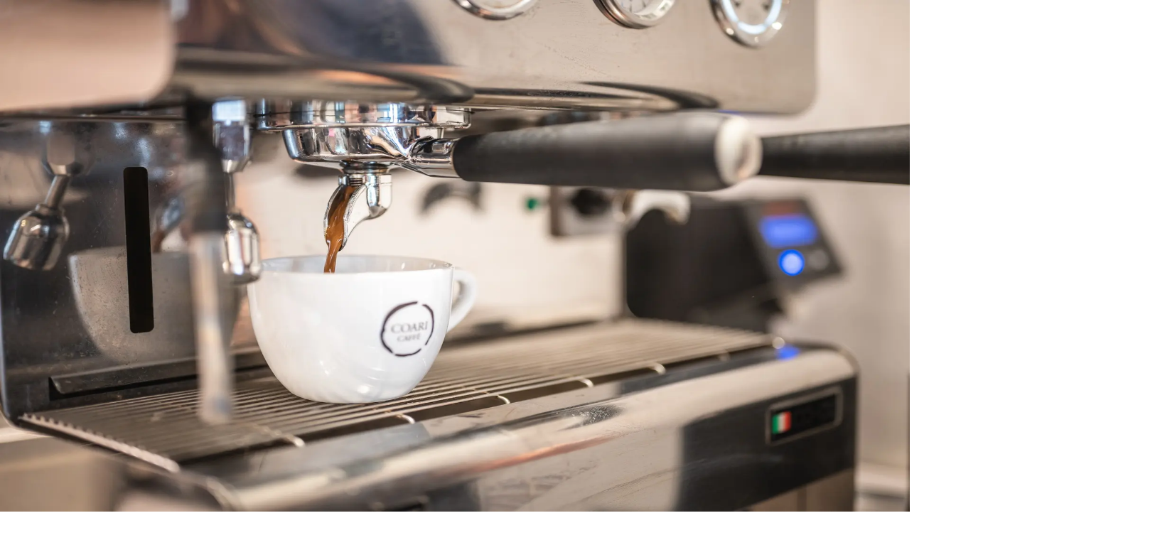

--- FILE ---
content_type: text/html; charset=utf-8
request_url: https://yogarden.cz/cz/policy-privacy
body_size: 39169
content:
<!DOCTYPE html><html lang="cs"><head><meta charSet="utf-8"/><meta name="viewport" content="width=device-width, initial-scale=1"/><link rel="stylesheet" href="/_next/static/css/006763378a9196d0.css" data-precedence="next"/><link rel="stylesheet" href="/_next/static/css/1ad19af8d38e02da.css" data-precedence="next"/><link rel="stylesheet" href="/_next/static/css/aae73c7ed3d2dc7e.css" data-precedence="next"/><link rel="stylesheet" href="/_next/static/css/16fb0da967822523.css" data-precedence="next"/><link rel="stylesheet" href="/_next/static/css/76b83db9e9b45090.css" data-precedence="next"/><link rel="stylesheet" href="/_next/static/css/6b5a3acb77d9488c.css" data-precedence="next"/><link rel="preload" as="script" fetchPriority="low" href="/_next/static/chunks/webpack-3ee42cd3bace380a.js"/><script src="/_next/static/chunks/4bd1b696-182b6b13bdad92e3.js" async=""></script><script src="/_next/static/chunks/1255-43bf3734ba47dd70.js" async=""></script><script src="/_next/static/chunks/main-app-fdcd97b7b889e7cd.js" async=""></script><script src="/_next/static/chunks/4e6af11a-ce63b61309afaa47.js" async=""></script><script src="/_next/static/chunks/2619-04bc32f026a0d946.js" async=""></script><script src="/_next/static/chunks/253-4f4d00a642d66e59.js" async=""></script><script src="/_next/static/chunks/5068-8868c90a964e3775.js" async=""></script><script src="/_next/static/chunks/1029-cfe1019de973f2c5.js" async=""></script><script src="/_next/static/chunks/1356-55692d5ef6a323df.js" async=""></script><script src="/_next/static/chunks/6375-7da9f0bfcfb50b88.js" async=""></script><script src="/_next/static/chunks/6478-a8bea567d884446b.js" async=""></script><script src="/_next/static/chunks/app/%5Blocale%5D/error-6d0a5ceed1b2b6d3.js" async=""></script><script src="/_next/static/chunks/1213-81cb5de840ee96cc.js" async=""></script><script src="/_next/static/chunks/6286-33ac53eadffc79fe.js" async=""></script><script src="/_next/static/chunks/1321-3f9700a1ae52b39e.js" async=""></script><script src="/_next/static/chunks/2008-d82c203a1f680df8.js" async=""></script><script src="/_next/static/chunks/5662-e2caebd4c983930e.js" async=""></script><script src="/_next/static/chunks/1445-77b00afe32cab122.js" async=""></script><script src="/_next/static/chunks/2659-5d896988685f1087.js" async=""></script><script src="/_next/static/chunks/6982-a5f99e0db574201a.js" async=""></script><script src="/_next/static/chunks/5338-e2ae915c43b1fe32.js" async=""></script><script src="/_next/static/chunks/1497-0b66ac79b6e0513f.js" async=""></script><script src="/_next/static/chunks/2131-ed2ae61640788717.js" async=""></script><script src="/_next/static/chunks/1984-a91140d79d906743.js" async=""></script><script src="/_next/static/chunks/8685-f06f73d3b2812edd.js" async=""></script><script src="/_next/static/chunks/822-22432f70bc3b7df7.js" async=""></script><script src="/_next/static/chunks/app/%5Blocale%5D/(public)/layout-3a8972e73ab6b20e.js" async=""></script><script src="/_next/static/chunks/a6eb9415-2c5f8e9ed06b3928.js" async=""></script><script src="/_next/static/chunks/4183-556aeb806afdbef1.js" async=""></script><script src="/_next/static/chunks/7754-56dc49aae1a65f37.js" async=""></script><script src="/_next/static/chunks/6587-208f2839f6cbf249.js" async=""></script><script src="/_next/static/chunks/app/%5Blocale%5D/(public)/page-89d5612dcf447d7b.js" async=""></script><script src="/_next/static/chunks/app/%5Blocale%5D/(public)/error-666e13126fe23158.js" async=""></script><script src="/_next/static/chunks/polyfills-42372ed130431b0a.js" noModule=""></script></head><body><div hidden=""><!--$?--><template id="B:0"></template><!--/$--></div><header class="styles_header__jjFt6"><div class="styles_header__container__6h0rP"><nav class="styles_header__navigation__l_yQJ"><div class="styles_hamburger__9ZLSO"><div class="hamburger-react" aria-label="Menu" aria-expanded="false" role="button" style="cursor:pointer;height:48px;position:relative;transition:0.4s cubic-bezier(0, 0, 0, 1);user-select:none;width:48px;outline:none;transform:none" tabindex="0"><div style="background:white;height:2px;left:10px;position:absolute;width:28px;top:14px;transition:0.4s cubic-bezier(0, 0, 0, 1);transform:none"></div><div style="background:white;height:2px;left:10px;position:absolute;width:28px;top:23px;transition:0.4s cubic-bezier(0, 0, 0, 1);transform:none"></div><div style="background:white;height:2px;left:10px;position:absolute;width:28px;top:32px;transition:0.4s cubic-bezier(0, 0, 0, 1);transform:none"></div></div></div><ul class="styles_header__navigation_menu__p29oI"><li class="styles_header__navigation_menu_item__ZHX8N "><a href="/cz#kalendar">Lekce</a></li><li class="styles_header__navigation_menu_item__ZHX8N "><a href="/cz#lektori">Lektoři</a></li><li class="styles_header__navigation_menu_item__ZHX8N "><a href="/cz/pronajem-prostor-yogarden">Pronájem</a></li><li class="styles_header__navigation_menu_item__ZHX8N "><a href="/cz#kontakty">Kontakty</a></li></ul><div class="styles_header__navigation_bottom__d92xp"><ul class="styles_header__navigation_bottom_user___Qgq8"><li><div class="styles_header__user__t6xUj"><ul class="styles_accountList__mULYE"><li><div class="styles_accountButtonWrapper__g59OP" id="userMobile" aria-label="Učet" tabindex="0"><button aria-label="Přihlásit se" class="clean" tabindex="0"><svg xmlns="http://www.w3.org/2000/svg" width="32" height="32"><defs><clipPath id="account_svg__a"><path fill="none" stroke="#b4cacd" d="M0 0h21.334v20.995H0z" data-name="Rectangle 1673"></path></clipPath></defs><g data-name="Group 6753"><g data-name="Group 6751"><g data-name="Group 6752"><g fill="none" stroke="#b4cacd" stroke-width="2" data-name="Ellipse 221"><circle cx="16" cy="16" r="16" stroke="none"></circle><circle cx="16" cy="16" r="15"></circle></g><g data-name="Group 6750"><g fill="none" stroke="#b4cacd" stroke-width="2" clip-path="url(#account_svg__a)" data-name="Group 6749" transform="translate(5.333 6.173)"><path d="M.392 20.604a14.56 14.56 0 0 1 20.551-.042" data-name="Path 9813"></path><circle cx="5.513" cy="5.513" r="5.513" data-name="Ellipse 238" transform="translate(5.176 1.171)"></circle></g></g></g></g></g></svg></button><div class="styles_accountDropdown__IghPU" id="userMobileDropdown"><p aria-label="Přihlásit se" class="styles_link__0owLi">Přihlásit se</p></div></div></li></ul></div></li></ul><ul class="styles_header__navigation_bottom_socials__EfIpe"><li><a aria-label="Facebook" href="https://www.facebook.com/yogarden.letna" target="_blank" rel="noopener noreferrer"><svg xmlns="http://www.w3.org/2000/svg" width="32" height="32"><defs><clipPath id="fb_svg__a"><path fill="#b4cacd" d="M0 0h9.964v18.625H0z" data-name="Rectangle 1671"></path></clipPath></defs><g data-name="Group 6969"><g fill="none" stroke="#b4cacd" stroke-width="1.5" data-name="Ellipse 221"><circle cx="16" cy="16" r="16" stroke="none"></circle><circle cx="16" cy="16" r="15.25"></circle></g><g data-name="Group 6743"><g clip-path="url(#fb_svg__a)" data-name="Group 6742" transform="translate(10.417 6.541)"><path fill="#b4cacd" fill-rule="evenodd" d="M3.034 18.625h3.609V10.3h2.665l.533-3.362h-3.2V4.4a1.62 1.62 0 0 1 1.765-1.479h1.558V.132L7.176.009C4.511-.155 3.034 1.937 3.034 4.438v2.5H0V10.3h3.034Z" data-name="Path 9811"></path></g></g></g></svg></a></li><li><a aria-label="Instagram" href="https://www.instagram.com/yogarden.letna" target="_blank" rel="noopener noreferrer"><svg xmlns="http://www.w3.org/2000/svg" width="33" height="32"><defs><clipPath id="ig_svg__a"><path fill="#b4cacd" d="M0 0h18.806v18.761H0z" data-name="Rectangle 1672"></path></clipPath></defs><g data-name="Group 6970"><g data-name="Group 6748"><g fill="none" stroke="#b4cacd" stroke-width="1.5" data-name="Ellipse 221"><ellipse cx="16.5" cy="16" stroke="none" rx="16.5" ry="16"></ellipse><ellipse cx="16.5" cy="16" rx="15.75" ry="15.25"></ellipse></g><g data-name="Group 6747"><g clip-path="url(#ig_svg__a)" data-name="Group 6746" transform="translate(7.38 6.416)"><path fill="#b4cacd" fill-rule="evenodd" d="M5.072 0h8.663a5.1 5.1 0 0 1 5.072 5.072v8.618a5.1 5.1 0 0 1-5.072 5.072H5.072A5.1 5.1 0 0 1 0 13.69V5.072A5.1 5.1 0 0 1 5.072 0m9.381 3.277a1.077 1.077 0 1 1 0 2.154 1.077 1.077 0 1 1 0-2.154m-5.072.987h.045a5.117 5.117 0 1 1 0 10.234h-.045a5.117 5.117 0 0 1 0-10.234m0 1.751h.045a3.389 3.389 0 0 1 0 6.777h-.045a3.389 3.389 0 0 1 0-6.777m-4.264-4.4h8.573a3.505 3.505 0 0 1 3.5 3.5v8.528a3.505 3.505 0 0 1-3.5 3.5H5.117a3.505 3.505 0 0 1-3.5-3.5V5.117a3.505 3.505 0 0 1 3.5-3.5" data-name="Path 9812"></path></g></g></g></g></svg></a></li></ul></div></nav><div class="styles_header__logo__PwSqR"><a aria-label="Yogarden" href="/"><svg xmlns="http://www.w3.org/2000/svg" xml:space="preserve" style="fill-rule:evenodd;clip-rule:evenodd;stroke-linejoin:round;stroke-miterlimit:2" viewBox="0 0 1174 333"><clipPath id="logo_svg__a"><path d="M0 .015h1174v332.234H0z"></path></clipPath><g clip-path="url(#logo_svg__a)"><path d="M220.744 124.603c-38.974 0-70.6 31.626-70.6 70.599s31.626 70.6 70.6 70.6 70.599-31.626 70.599-70.6c-.319-38.973-31.626-70.599-70.599-70.599m0 104.462c-18.529 0-33.224-15.015-33.224-33.863s15.015-33.862 33.224-33.862 33.223 15.014 33.223 33.862-15.014 33.863-33.223 33.863M85.295 54.641c7.347 5.75 15.972 7.667 25.237 5.431s15.653-7.986 19.806-16.292c5.111-10.862 4.472-21.404-2.556-31.307C120.754 2.889 111.171-1.264 99.351.334 84.336 2.25 73.475 15.029 73.794 33.238c-.319 6.708 3.514 15.014 11.501 21.403" style="fill:#fff;fill-rule:nonzero"></path><path d="M197.424 49.21c-38.654 0-72.836 20.126-92.323 50.474C85.614 69.336 51.432 49.21 12.778 49.21H.958q-.958 0-.958.958v33.224q0 .958.958.958h11.82c41.21 0 74.753 33.543 74.753 74.753v.958a70.05 70.05 0 0 0-55.905-27.792h-17.57v17.57c0 38.973 31.626 70.28 70.28 70.28h3.195v39.293q0 .958.958.958h33.224q.958 0 .958-.958V159.103c0-41.21 33.543-74.753 74.753-74.753h11.82q.957 0 .958-.958V49.849q0-.958-.958-.958h-11.82zM412.098 120.13v14.056c-10.542-6.069-22.681-9.264-35.46-8.944-35.14.958-63.891 29.389-65.807 64.21-2.237 39.293 29.07 71.878 68.044 71.878 12.139 0 23.639-3.195 33.543-8.626v16.293c0 16.931-13.737 30.348-30.349 30.348h-1.917c-16.931 0-30.348-13.737-30.348-30.348 0-.32-.319-.32-.319-.32h-31.946c-.319 0-.319.32-.319.32 0 34.82 28.112 63.252 63.252 63.252h1.278c34.82 0 63.252-28.112 63.252-63.252V120.13q0-.958-.958-.958h-30.668c-.959 0-1.278.639-1.278.958m-33.543 107.337c-18.528 0-33.543-15.333-33.543-34.181s15.015-34.182 33.543-34.182c18.529 0 32.585 14.375 33.543 32.584v2.875c-.958 18.209-15.653 32.904-33.543 32.904M574.062 129.394v10.542c-6.389-6.708-14.056-14.375-38.334-15.014-38.016-.958-69.003 31.626-69.003 70.6s30.987 70.599 69.003 70.599c18.847 0 32.265-7.667 38.334-16.292v10.862q0 .958.959.958h30.667q.959 0 .959-.958V129.714q0-.959-.959-.959h-30.667c-.32-.319-.959 0-.959.639m-36.418 101.268c-18.848 0-33.862-15.653-33.862-34.821s15.334-34.821 33.862-34.821 33.863 15.654 33.863 34.821c0 19.168-15.015 34.821-33.863 34.821M842.085 79.24v62.932c-4.792-5.43-15.334-16.931-38.334-17.25-38.016-.959-69.003 31.626-69.003 70.6s30.987 70.599 69.003 70.599c18.847 0 32.265-7.986 38.334-16.611v11.181q0 .957.959.958h30.667q.959 0 .959-.958V79.24q0-.959-.959-.959h-30.667c-.639 0-.959.639-.959.959m-37.057 149.824c-18.209 0-32.904-15.014-32.904-33.862s14.695-33.862 32.904-33.862 32.904 15.014 32.904 33.862-14.695 33.862-32.904 33.862M717.497 130.033c-23.639 0-43.126 15.014-49.196 35.779v-36.418q0-.958-.958-.958H634.12q-.959 0-.959.958v130.977q0 .958.959.958h33.223q.958 0 .958-.958V190.41h10.862c28.112 0 50.793-21.723 50.793-48.238v-12.139zM993.188 217.564c-.32 0-.639 0-.639.319-3.195 4.472-7.028 8.306-11.5 10.862-4.792 2.875-9.904 4.152-15.654 4.152-5.43 0-10.542-1.277-15.014-3.514-4.473-2.236-7.987-5.43-10.862-9.264s-5.75-8.945-6.389-15.653h99.03c.96-7.667.96-18.209-1.92-27.793-2.87-9.583-7.34-18.528-13.41-25.876-6.07-7.667-13.42-13.736-22.364-17.889-8.626-4.473-18.529-6.709-29.071-6.709-9.264 0-17.889 1.917-26.195 5.431s-15.334 8.625-21.404 15.014c-6.069 6.39-10.861 13.737-14.375 22.362-3.514 8.306-5.111 17.57-5.111 27.154 0 12.778 3.194 24.598 9.264 35.14s14.375 19.168 24.598 25.237c10.222 6.389 21.403 9.264 33.862 9.264 13.417 0 25.876-3.514 36.736-11.181 17.25-12.458 25.24-27.473 27.79-35.14.32-.639-.32-1.278-.95-1.278h-36.422zm-51.752-49.197q4.313-4.791 10.542-7.667 6.23-2.875 13.417-2.875 7.188 0 13.417 2.875c4.153 1.917 7.667 4.473 10.542 7.987 2.876 3.194 4.792 7.028 5.751 10.861h-59.419c.958-4.153 2.875-7.667 5.75-11.181M1174 176.993v82.42q0 .958-.96.958l-30.99-.639c-.63 0-.95-.319-.95-.958v-73.795c0-5.111-1.28-9.903-3.84-14.056-2.55-4.153-5.43-7.028-9.58-9.583s-8.95-3.834-14.06-3.834-9.9 1.278-14.05 3.834c0 0-.32 0-.32.319-8.63 6.389-13.1 14.376-13.1 24.279v74.114q0 .957-.96.958h-30.99c-.63 0-.95-.32-.95-.958V130.033c0-.639.32-.958.95-.958h30.35q.96 0 .96.958v12.459c4.47-4.792 9.9-10.223 15.97-13.098 6.39-2.875 13.1-4.153 20.13-4.153 9.58 0 19.49 1.597 27.47 6.389 7.99 4.792 14.38 10.862 18.85 18.848 5.11 7.348 6.07 16.931 6.07 26.515" style="fill:#fff;fill-rule:nonzero"></path></g></svg></a></div>0<div class="styles_header__user__t6xUj"><ul class="styles_accountList__mULYE"><li><div class="styles_accountButtonWrapper__g59OP" id="user" aria-label="Učet" tabindex="0"><button aria-label="Přihlásit se" class="clean" tabindex="-1"><svg xmlns="http://www.w3.org/2000/svg" width="32" height="32"><defs><clipPath id="account_svg__a"><path fill="none" stroke="#b4cacd" d="M0 0h21.334v20.995H0z" data-name="Rectangle 1673"></path></clipPath></defs><g data-name="Group 6753"><g data-name="Group 6751"><g data-name="Group 6752"><g fill="none" stroke="#b4cacd" stroke-width="2" data-name="Ellipse 221"><circle cx="16" cy="16" r="16" stroke="none"></circle><circle cx="16" cy="16" r="15"></circle></g><g data-name="Group 6750"><g fill="none" stroke="#b4cacd" stroke-width="2" clip-path="url(#account_svg__a)" data-name="Group 6749" transform="translate(5.333 6.173)"><path d="M.392 20.604a14.56 14.56 0 0 1 20.551-.042" data-name="Path 9813"></path><circle cx="5.513" cy="5.513" r="5.513" data-name="Ellipse 238" transform="translate(5.176 1.171)"></circle></g></g></g></g></g></svg></button><div class="styles_accountDropdown__IghPU" id="userDropdown"><p aria-label="Přihlásit se" class="styles_link__0owLi">Přihlásit se</p></div></div></li></ul></div></div></header><main><section class="Toastify" aria-live="polite" aria-atomic="false" aria-relevant="additions text" aria-label="Notifications Alt+T"></section><section class="policy-privacy_terms__43df1"><div class="policy-privacy_content__nhbC_"><h1 class="h2">Ochrana osobních údajů</h1><p><strong>Společnost Dogtown s.r.o., se sídlem Letenské nám. 156/1, Praha 7, 170 00, IČ: 05220335</strong>, zapsaná v Obchodním rejstříku vedeném Městským soudem pod sp. zn. C 259706/MSPH (dále také <strong>„my“</strong>), jako správce osobních údajů, vás jako uživatele webových stránek <a href="http://www.yogarden.cz">www.yogarden.cz</a> (<strong>„webové stránky“</strong>) informuje o níže popsaném shromažďování osobních údajů a zásadách ochrany soukromí.</p><p><strong>Dále v textu se dozvíte zejména:</strong></p><ol><li>Jaké vaše osobní údaje budeme zpracovávat;</li><li>Za jakými účely a jakým způsobem budeme vaše osobní údaje zpracovávat;</li><li>Komu mohou být vaše osobní údaje předány;</li><li>Po jakou dobu budeme vaše osobní údaje zpracovávat a</li><li>Jaká máte ve vztahu k ochraně vašich osobních údajů práva.</li></ol><p>V případě, že budete potřebovat kteroukoliv část textu vysvětlit, poradit anebo projednat další zpracování Vašich osobních údajů, můžete se na nás kdykoliv obrátit na e-mailové adrese <a href="mailto:info@yogarden.cz">info@yogarden.cz</a>.</p><h2 class="h3">1. Rozsah zpracování osobních údajů</h2><p><strong>1.1.</strong> Když nás kontaktujete prostřednictvím webových stránek, můžete být požádáni o vyplnění určitých údajů o sobě nebo vaší společnosti. Těmito údaji mohou být zejména:</p><ul class="policy-privacy_alphabetaList__lYxMK"><li>vaše jméno a příjmení,</li><li>adresa,</li><li>obchodní firma,</li><li>sídlo společnosti,</li><li>identifikační číslo a daňové identifikační číslo,</li><li>telefonní číslo nebo</li><li>e-mailová adresa.</li></ul><p>Údaje, které nám poskytujete, používáme k tomu, abychom vás kontaktovali zpět a poskytli vám informace, o které jste nás požádali.</p><p><strong>1.2.</strong> Když si na našich webových stránkách zakoupíte zboží, pro uzavření a splnění smlouvy potřebujeme vaše osobní údaje. Těmito osobními údaji jsou:</p><ul class="policy-privacy_alphabetaList__lYxMK"><li>vaše jméno a příjmení,</li><li>fakturační adresa,</li><li>telefonní číslo,</li><li>e-mailová adresa.</li></ul><p>Osobní údaje jsou zpracovávány za účelem splnění smlouvy.</p><p>V případě, že u nás nakoupíte, uložíme vámi zadané údaje (především jméno a příjmení, adresa pro doručení, telefonní číslo, e-mailová adresa) pro použití při příštím nákupu, abyste je nemuseli znovu zadávat. Pokud budete chtít získat přístup k historii objednávek pod svým e-mailem, můžete si k němu nastavit heslo.</p><p>Pakliže na našich webových stránkách <strong>vytvoříte zákaznický účet</strong>, který je zabezpečen heslem, nebo využíváte zákaznický účet námi zřízený, zpracováváme také ty osobní údaje, které nám o sobě prostřednictvím svého účtu poskytnete, včetně historie vašich nákupů u nás, a to za účelem správy zákaznického účtu, vytváření seznamu oblíbených položek pro další nákup a za účelem zasílání nabídek našich služeb.</p><p><strong>Pakliže si u nás zakoupíte naše služby, vaše jméno, příjmení, e-mailovou adresu a telefonní číslo můžeme vedle toho využít k tomu, abychom vám zasílali obchodní sdělení</strong>, tj. abychom vás informovali o zboží nebo službách, které poskytujeme a které by vás, podle našeho názoru, mohly dle kategorie zboží, které jste si u nás zakoupili, zajímat. Z odebírání obchodních sdělení se můžete kdykoliv odhlásit odkazem v emailech nebo zasláním zprávy na<a href="mailto:info@yogarden.cz">info@yogarden.cz</a>.</p><p>Poskytnutí osobních údajů pro účely plnění smlouvy a poskytnutí osobních údajů pro účely odpovědi na vámi vznesené dotazy nebo vámi požadované informace jsou naším smluvním požadavkem, a jejich neposkytnutí může být důsledkem neuzavření smlouvy nebo neposkytnutí odpovědi na vámi vznesené dotazy.</p><p><strong>1.3.</strong> Udělíte-li nám k tomu na webových stránkách<a href="http://www.yogarden.cz">www.yogarden.cz</a> váš souhlas, budeme vámi poskytnuté osobní údaje, včetně vaší nákupní historie, zpracovávat taktéž pro následující účely:</p><ul><li>provádění marketingových analýz a statistik včetně profilování;</li><li>zasílání obchodních sdělení týkajících se zboží a služeb správce a zboží a služeb jeho partnerů na váš e-mail, a to s přihlédnutím k vašim nákupům, preferencím, či jinak uzpůsobených za účelem výběru zboží a služeb nejlépe odpovídajících vašim potřebám;</li></ul><p>Udělení tohoto souhlasu je dobrovolné a jeho poskytnutí vám neukládá žádný právní předpis. váš souhlas můžete kdykoli odvolat, tím není dotčena zákonnost zpracování osobních údajů před jeho odvoláním.</p><p><strong>1.4.</strong> Udělíte-li nám k tomu na webových stránkách<a href="http://www.yogarden.cz">www.yogarden.cz</a> váš souhlas, budeme vámi poskytnuté osobní údaje, včetně vaší nákupní historie a údajů, které budeme zpracovávat taktéž pro následující účely:</p><ul><li>provádění marketingových analýz a statistik včetně profilování;</li><li>zasílání obchodních sdělení týkajících se zboží a služeb správce a zboží a služeb jeho partnerů na váš e-mail, a to s přihlédnutím k vašim nákupům, preferencím, či jinak uzpůsobených za účelem výběru zboží a služeb nejlépe odpovídajících vašim potřebám;</li></ul><p>Udělení tohoto souhlasu je dobrovolné a jeho poskytnutí vám neukládá žádný právní předpis. váš souhlas můžete kdykoli odvolat, tím není dotčena zákonnost zpracování osobních údajů před jeho odvoláním.</p><p><strong>1.5.</strong> Cookies jsou malé textové soubory obsahující krátké údaje, které mohou být při návštěvě webové stránky uloženy do zařízení uživatele. Na našich webových stránkách používáme soubory cookies, které slouží k následujícím účelům:</p><ul><li>zapamatování si přihlášeného uživatele;</li><li>uskutečňování přidávání do košíku a objednávání;</li><li>komfortní funkce webu;</li><li>anonymizované vyhodnocování pohybu uživatelů po webu;</li><li>získávání dobrovolné zpětné vazby od uživatelů a</li><li>personalizace zobrazování reklam.</li></ul><p>Veškeré osobní údaje jsou zpracovány zákonným a transparentním způsobem a jsou vyžadovány pouze přiměřené, relevantní a nezbytné údaje ve vztahu k účelu zpracování.</p><h2 class="h3">2. Kdo má k vašim osobním údajům přístup</h2><p>Vaše osobní údaje budeme jako správce zpracovávat my. Vaše osobní údaje můžeme za výše uvedenými účely předat našim subdodavatelům, aby pro nás provedli jejich zpracování. Osobní údaje mohou být předány:</p><ul><li>externí účetní společnosti,</li><li>externí advokátní kanceláři;</li><li>zpracovatelům, kteří nám poskytují serverové, webové, marketingové, cloudové nebo IT služby, či kteří jsou našimi obchodními partnery.</li></ul><h2 class="h3">3. Doba zpracování osobních údajů</h2><p><strong>3.1.</strong> Vaše osobní údaje budeme zpracovávat po dobu, po kterou vám budeme poskytovat naše služby či plnit vzájemnou smlouvu, nebo po dobu nezbytnou k plnění archivačních povinností podle platných právních předpisů, jako jsou například zákon o účetnictví, zákon o archivnictví a evidenci nebo zákon o dani z přidané hodnoty.</p><p><strong>3.2.</strong> Po splnění smlouvy (uhrazení ceny a doručení zboží) vaše osobní údaje dále zpracováváme z důvodu našich oprávněných zájmů, kterými je ochrana našich nároků, po nezbytnou dobu, nejdéle však po dobu 12 let.</p><p><strong>3.3.</strong> Osobní údaje týkající se vašeho zákaznického účtu, včetně údajů v něm obsažených, budeme zpracovávat za účelem správy zákaznického účtu a za účelem zasílání nabídek našeho zboží do té doby, než si jej zrušíte. Pakliže si však zřídíte zákaznický účet a neprovedete u nás žádný nákup, budeme údaje zpracovávat po dobu 5 měsíců od jeho zřízení. Údaje o vašich nákupech uchováváme ve vašem zákaznickém účtu po dobu 4 let a po uplynutí této doby je smažeme, kromě situace, kdy:</p><ul><li>jste u nás za posledních 6 měsíců nakoupili; nebo</li><li>jste se za posledních 12 měsíců do vašeho zákaznického účtu přihlásili; nebo</li><li>jestliže jste nám udělili souhlas dle bodu 1.3. a 1.4.</li></ul><p><strong>3.4.</strong> Osobní údaje, které zpracováváme na základě vašeho souhlasu dle bodu 1.3. a 1.4, budeme zpracovávat do doby, než váš souhlas odvoláte. Pro odvolání souhlasu stačí<!-- --> <strong>zaslat e-mail s příslušnou žádostí na<!-- --> <a href="mailto:info@yogarden.cz">info@yogarden.cz</a></strong>.</p><p><strong>3.5.</strong> <strong>Vedle toho můžete zpracování Vašich osobních údajů za účelem zasílání obchodních sdělení kdykoliv odmítnout a nebude to mít vliv na naše jiné vzájemné vztahy. Stačí zasílání dalších sdělení odmítnout kliknutím na link umístěný v zaslaném obchodním sdělení, nebo nám můžete zaslat e-mail s příslušnou žádostí na<a href="mailto:info@yogarden.cz">info@yogarden.cz</a></strong>.</p><h2 class="h3">4. Vaše práva plynoucí ze zpracování osobních údajů Ve vztahu k námi prováděnému zpracování vašich osobních údajů máte následující práva:</h2><ul><li>právo na přístup k osobním údajům;</li><li>právo na opravu;</li><li>právo na výmaz („právo být zapomenut“);</li><li>právo na omezení zpracování údajů;</li><li>právo vznést námitku proti zpracování; a</li><li>právo podat stížnost na zpracování osobních údajů.</li></ul><p>Vaše práva jsou níže vysvětlena, abyste si dokázal/a udělat jasnější představu o jejich obsahu.</p><p><strong>Všechna vaše práva můžete uplatnit tak, že nás kontaktujete na e-mailové adrese<a href="mailto:info@yogarden.cz">info@yogarden.cz</a></strong>.</p><p><strong>Stížnost můžete podat u dozorového úřadu, kterým je Úřad pro ochranu osobních údajů (www.uoou.cz)</strong>.</p><p><strong>Právo na přístup</strong> znamená, že si kdykoliv můžete požádat o naše potvrzení, zda osobní údaje, které se vás týkají, jsou či nejsou zpracovávány, a pokud jsou, pak za jakými účely, v jakém rozsahu, komu jsou zpřístupněny, jak dlouho je budeme zpracovávat, zda máte právo na opravu, výmaz, omezení zpracování či vznést námitku, odkud jsme osobní údaje získali a zda dochází na základě zpracování vašich osobních údajů k automatickému rozhodování, včetně případného profilování. Také máte právo získat kopii vašich osobních údajů, přičemž první poskytnutí je bezplatné, za další poskytnutí pak můžeme požadovat přiměřenou úhradu administrativních nákladů.</p><p><strong>Právo na opravu</strong> znamená, že nás kdykoliv můžete požádat o opravu či doplnění vašich osobních údajů, pokud by byly nepřesné či neúplné.</p><p><strong>Právo na výmaz</strong> znamená, že musíme vymazat vaše osobní údaje pokud (i) již nejsou potřebné pro účely, pro které byly shromážděny nebo jinak zpracovány, (ii) zpracování je protiprávní, (iii) vznesete námitky proti zpracování a neexistují žádné převažující oprávněné důvody pro zpracování, nebo (iv) nám to ukládá zákonná povinnost.</p><p><strong>Právo na omezení zpracování</strong> znamená, že dokud nevyřešíme jakékoliv sporné otázky ohledně zpracování vašich osobních údajů, musíme omezit zpracování vašich osobních údajů tak, že tyto můžeme mít pouze uloženy a případně je můžeme použít z důvodu určení, výkonu nebo obhajoby právních nároků.</p><p><strong>Právo vznést námitku</strong> znamená, že můžete vznést námitku proti zpracování vašich osobních údajů, které zpracováváme pro účely přímého marketingu nebo z důvodu oprávněného zájmu. Pokud vznesete námitku proti zpracování pro účely přímého marketingu, nebudou již vaše osobní údaje pro tyto účely zpracovávány.</p><p>Tyto Zásady ochrany osobních údajů jsou účinné od 01. 08. 2023.</p></div></section><!--$?--><template id="B:1"></template><!--/$--></main><section class="styles_section_icons__4kaD3"><ul><li><svg xmlns="http://www.w3.org/2000/svg" data-name="Group 6826" viewBox="0 0 143.061 143.062"><defs><clipPath id="3-halls_svg__a"><path fill="none" stroke="#fff" stroke-width="2" d="M0 0h143.061v143.061H0z" data-name="Rectangle 1734"></path></clipPath></defs><g fill="none" stroke="#fff" stroke-width="2" clip-path="url(#3-halls_svg__a)" data-name="Group 6828"><path d="M71.531 107.603s-7.18-7.5-12.906-12.349-13.158-9.236-17.316-5.068c-3.309 3.318-2.087 9.866 9.256 14.293 9.24 3.606 20.966 3.124 20.966 3.124Z" data-name="Path 9843"></path><path d="M71.531 107.603s7.18-7.5 12.906-12.349 13.158-9.236 17.316-5.068c3.309 3.318 2.087 9.866-9.256 14.293-9.239 3.606-20.966 3.124-20.966 3.124Z" data-name="Path 9844"></path><path d="M62.455 68.958c-.3 6.472-1.387 18.381-5.305 24.589" data-name="Path 9845"></path><path d="M80.604 68.958c.3 6.472 1.387 18.381 5.305 24.589" data-name="Path 9846"></path><path d="M114.322 83.774a27.15 27.15 0 0 1-15.791-4.7c-7.835-5.3-9.616-10.357-14.827-13.862a11.46 11.46 0 0 0-5.931-1.9c-2.512-.075-9.908-.168-12.487 0a12.13 12.13 0 0 0-5.931 1.9c-5.211 3.5-6.992 8.558-14.827 13.862a27.15 27.15 0 0 1-15.791 4.7" data-name="Path 9847"></path><ellipse cx="9.459" cy="11.305" data-name="Ellipse 261" rx="9.459" ry="11.305" transform="translate(62.071 33.191)"></ellipse><path d="M128.031 29.021a70.7 70.7 0 1 1-113 0" data-name="Path 9848"></path><path d="M122.303 22.331a70.7 70.7 0 0 0-101.544 0" data-name="Path 9849"></path><path d="M50.291 31.87a29.2 29.2 0 0 1 42.478 0" data-name="Path 9850"></path><path d="M34.677 26.667a50.9 50.9 0 0 1 73.413-.307" data-name="Path 9851"></path></g></svg> <p>3 sály</p></li><li><svg xmlns="http://www.w3.org/2000/svg" data-name="Group 6829" viewBox="0 0 150.46 143.062"><defs><clipPath id="multilingual_svg__a"><path fill="none" d="M0 0h150.46v143.061H0z" data-name="Rectangle 1735"></path></clipPath></defs><g clip-path="url(#multilingual_svg__a)" data-name="Group 6829"><path fill="none" stroke="#fff" stroke-width="2" d="M9.474 58.25a70.71 70.71 0 1 1 12.055 54.567" data-name="Path 9852"></path><path fill="none" stroke="#fff" stroke-width="2" d="M46.64 65.273H6.322c-3.032 0-5.491 2.729-5.491 6.097v44.59l9.55-9.119h67.467c3.033 0 5.491-2.73 5.491-6.1V74.474" data-name="Path 9853"></path><path fill="#fff" d="M34.735 85.649a2 2 0 1 1-2-2 2 2 0 0 1 2 2" data-name="Path 9854"></path><path fill="#fff" d="M45.869 85.649a2 2 0 1 1-2-2 2 2 0 0 1 2 2" data-name="Path 9855"></path><path fill="#fff" d="M57.004 85.649a2 2 0 1 1-2-2 2 2 0 0 1 2 2" data-name="Path 9856"></path><path fill="none" stroke="#fff" stroke-width="2" d="M123.657 32.907c3.033 0 5.491 2.729 5.491 6.1v44.584l-9.549-9.119H52.131c-3.032 0-5.491-2.73-5.491-6.1V39.004c0-3.367 2.459-6.1 5.491-6.1Z" data-name="Path 9857"></path><path fill="none" stroke="#fff" stroke-width="2" d="M64.633 49.821c3.711 0 3.711 5.824 7.423 5.824s3.712-5.824 7.424-5.824 3.714 5.824 7.428 5.824 3.712-5.824 7.424-5.824 3.715 5.824 7.43 5.824 3.715-5.824 7.43-5.824" data-name="Path 9858"></path></g></svg> <p>multilingual</p></li><li><svg xmlns="http://www.w3.org/2000/svg" data-name="Group 6830" viewBox="0 0 143.061 143.062"><defs><clipPath id="air-conditioned_svg__a"><path fill="none" d="M0 0h143.061v143.061H0z" data-name="Rectangle 1737"></path></clipPath></defs><g fill="none" stroke="#fff" stroke-width="2" clip-path="url(#air-conditioned_svg__a)" data-name="Group 6830"><path d="M47.125 5.156a70.72 70.72 0 1 1-34.22 26.846" data-name="Path 9859"></path><path d="M30.594 49.822h81.872a8.267 8.267 0 0 1 8.262 8.267v19.066a8.266 8.266 0 0 1-8.261 8.267H30.594a8.266 8.266 0 0 1-8.266-8.267V58.088a8.266 8.266 0 0 1 8.266-8.266Z" data-name="Rectangle 1736"></path><path d="M100.764 73.513H42.298a4.49 4.49 0 0 0-4.488 4.488v7.424h67.442v-7.429a4.49 4.49 0 0 0-4.488-4.483Z" data-name="Path 9860"></path><path d="M79.19 96.543c1.528 1.6 3.3 2.95 3.3 6.084 0 5.52-5.48 5.52-5.48 11.039a6.6 6.6 0 0 0 2.181 4.95" data-name="Path 9861"></path><path d="M88.214 92.354c2.108 2.2 4.55 4.069 4.55 8.394 0 7.615-7.56 7.615-7.56 15.228a9.11 9.11 0 0 0 3.009 6.829" data-name="Path 9862"></path><path d="M97.661 96.543c1.528 1.6 3.3 2.95 3.3 6.084 0 5.52-5.48 5.52-5.48 11.039a6.6 6.6 0 0 0 2.181 4.95" data-name="Path 9863"></path><path d="M113.707 59.781a3.287 3.287 0 1 1-3.287-3.287 3.287 3.287 0 0 1 3.287 3.287Z" data-name="Path 9864"></path><path d="M33.676 5.162v35.939" data-name="Line 66"></path><path d="m39.297 8.824-5.617 4.443-5.62-4.443" data-name="Path 9865"></path><path d="m28.057 37.439 5.62-4.443 5.62 4.443" data-name="Path 9866"></path><path d="M49.677 14.644 18.26 32.097" data-name="Line 67"></path><path d="m49.203 21.335-6.545-2.793 1.087-7.033" data-name="Path 9867"></path><path d="M18.733 25.405 25.4 28.13l-1.209 7.1" data-name="Path 9868"></path><path d="m18.26 14.644 31.417 17.453" data-name="Line 68"></path><path d="M18.733 21.335 25.4 18.61l-1.209-7.1" data-name="Path 9869"></path><path d="M49.205 25.405 42.03 27.85l1.713 7.38" data-name="Path 9870"></path></g></svg> <p>klimatizováno</p></li><li><svg xmlns="http://www.w3.org/2000/svg" data-name="Group 6833" viewBox="0 0 143.061 143.062"><defs><clipPath id="reception_svg__a"><path fill="none" d="M0 0h143.061v143.061H0z" data-name="Rectangle 1739"></path></clipPath></defs><g fill="none" stroke="#fff" stroke-width="2" clip-path="url(#reception_svg__a)" data-name="Group 6833"><circle cx="70.7" cy="70.7" r="70.7" data-name="Ellipse 262" transform="rotate(-89.926 71.532 70.7)"></circle><ellipse cx="11.396" cy="13.62" data-name="Ellipse 263" rx="11.396" ry="13.62" transform="translate(60.135 37.003)"></ellipse><path d="M45.223 97.978s2.386-12.1 5.692-18.167a14.97 14.97 0 0 1 13.289-8.163h14.653a14.97 14.97 0 0 1 13.289 8.163c3.307 6.065 5.692 18.167 5.692 18.167" data-name="Path 9875"></path><path d="M20.358 97.978h102.345" data-name="Line 75"></path></g></svg> <p>recepce</p></li><li><svg xmlns="http://www.w3.org/2000/svg" data-name="Group 6832" viewBox="0 0 143.061 156.525"><defs><clipPath id="bistro_svg__a"><path fill="none" d="M0 0h143.061v156.525H0z" data-name="Rectangle 1738"></path></clipPath></defs><g fill="none" stroke="#fff" stroke-width="2" clip-path="url(#bistro_svg__a)" data-name="Group 6831"><path d="M114.837 29.106a70.424 70.424 0 1 1-13.56-8.267" data-name="Path 9871"></path><path d="M20.72 111.442h102.345" data-name="Line 69"></path><path d="M58.586 96.381H41.261a9.675 9.675 0 0 1-9.675-9.675v-9.675h36.675v9.675a9.674 9.674 0 0 1-9.675 9.675Z" data-name="Path 9872"></path><path d="M28.695 102.734h42.454" data-name="Line 70"></path><path d="M68.261 78.619h4.26a4.44 4.44 0 1 1 0 8.88h-4.3" data-name="Path 9873"></path><path d="M113.116 102.734H86.442l-4.5-63.865h35.677Z" data-name="Path 9874"></path><path d="M102.324 50.747 112.663.166" data-name="Line 71"></path><path d="M82.824 50.747h33.762" data-name="Line 72"></path><path d="m90.239 83.758.135 3.749" data-name="Line 73"></path><path d="m89.344 58.877.718 19.977" data-name="Line 74"></path></g></svg> <p>bistro</p></li></ul><div class="styles_slider__ngyvK styles_section_icons_slider__EJEmu"><div class="swiper"><div class="swiper-wrapper"><div class="swiper-slide"><svg xmlns="http://www.w3.org/2000/svg" data-name="Group 6826" viewBox="0 0 143.061 143.062"><defs><clipPath id="3-halls_svg__a"><path fill="none" stroke="#fff" stroke-width="2" d="M0 0h143.061v143.061H0z" data-name="Rectangle 1734"></path></clipPath></defs><g fill="none" stroke="#fff" stroke-width="2" clip-path="url(#3-halls_svg__a)" data-name="Group 6828"><path d="M71.531 107.603s-7.18-7.5-12.906-12.349-13.158-9.236-17.316-5.068c-3.309 3.318-2.087 9.866 9.256 14.293 9.24 3.606 20.966 3.124 20.966 3.124Z" data-name="Path 9843"></path><path d="M71.531 107.603s7.18-7.5 12.906-12.349 13.158-9.236 17.316-5.068c3.309 3.318 2.087 9.866-9.256 14.293-9.239 3.606-20.966 3.124-20.966 3.124Z" data-name="Path 9844"></path><path d="M62.455 68.958c-.3 6.472-1.387 18.381-5.305 24.589" data-name="Path 9845"></path><path d="M80.604 68.958c.3 6.472 1.387 18.381 5.305 24.589" data-name="Path 9846"></path><path d="M114.322 83.774a27.15 27.15 0 0 1-15.791-4.7c-7.835-5.3-9.616-10.357-14.827-13.862a11.46 11.46 0 0 0-5.931-1.9c-2.512-.075-9.908-.168-12.487 0a12.13 12.13 0 0 0-5.931 1.9c-5.211 3.5-6.992 8.558-14.827 13.862a27.15 27.15 0 0 1-15.791 4.7" data-name="Path 9847"></path><ellipse cx="9.459" cy="11.305" data-name="Ellipse 261" rx="9.459" ry="11.305" transform="translate(62.071 33.191)"></ellipse><path d="M128.031 29.021a70.7 70.7 0 1 1-113 0" data-name="Path 9848"></path><path d="M122.303 22.331a70.7 70.7 0 0 0-101.544 0" data-name="Path 9849"></path><path d="M50.291 31.87a29.2 29.2 0 0 1 42.478 0" data-name="Path 9850"></path><path d="M34.677 26.667a50.9 50.9 0 0 1 73.413-.307" data-name="Path 9851"></path></g></svg> <p>3 sály</p></div><div class="swiper-slide"><svg xmlns="http://www.w3.org/2000/svg" data-name="Group 6829" viewBox="0 0 150.46 143.062"><defs><clipPath id="multilingual_svg__a"><path fill="none" d="M0 0h150.46v143.061H0z" data-name="Rectangle 1735"></path></clipPath></defs><g clip-path="url(#multilingual_svg__a)" data-name="Group 6829"><path fill="none" stroke="#fff" stroke-width="2" d="M9.474 58.25a70.71 70.71 0 1 1 12.055 54.567" data-name="Path 9852"></path><path fill="none" stroke="#fff" stroke-width="2" d="M46.64 65.273H6.322c-3.032 0-5.491 2.729-5.491 6.097v44.59l9.55-9.119h67.467c3.033 0 5.491-2.73 5.491-6.1V74.474" data-name="Path 9853"></path><path fill="#fff" d="M34.735 85.649a2 2 0 1 1-2-2 2 2 0 0 1 2 2" data-name="Path 9854"></path><path fill="#fff" d="M45.869 85.649a2 2 0 1 1-2-2 2 2 0 0 1 2 2" data-name="Path 9855"></path><path fill="#fff" d="M57.004 85.649a2 2 0 1 1-2-2 2 2 0 0 1 2 2" data-name="Path 9856"></path><path fill="none" stroke="#fff" stroke-width="2" d="M123.657 32.907c3.033 0 5.491 2.729 5.491 6.1v44.584l-9.549-9.119H52.131c-3.032 0-5.491-2.73-5.491-6.1V39.004c0-3.367 2.459-6.1 5.491-6.1Z" data-name="Path 9857"></path><path fill="none" stroke="#fff" stroke-width="2" d="M64.633 49.821c3.711 0 3.711 5.824 7.423 5.824s3.712-5.824 7.424-5.824 3.714 5.824 7.428 5.824 3.712-5.824 7.424-5.824 3.715 5.824 7.43 5.824 3.715-5.824 7.43-5.824" data-name="Path 9858"></path></g></svg> <p>multilingual</p></div><div class="swiper-slide"><svg xmlns="http://www.w3.org/2000/svg" data-name="Group 6830" viewBox="0 0 143.061 143.062"><defs><clipPath id="air-conditioned_svg__a"><path fill="none" d="M0 0h143.061v143.061H0z" data-name="Rectangle 1737"></path></clipPath></defs><g fill="none" stroke="#fff" stroke-width="2" clip-path="url(#air-conditioned_svg__a)" data-name="Group 6830"><path d="M47.125 5.156a70.72 70.72 0 1 1-34.22 26.846" data-name="Path 9859"></path><path d="M30.594 49.822h81.872a8.267 8.267 0 0 1 8.262 8.267v19.066a8.266 8.266 0 0 1-8.261 8.267H30.594a8.266 8.266 0 0 1-8.266-8.267V58.088a8.266 8.266 0 0 1 8.266-8.266Z" data-name="Rectangle 1736"></path><path d="M100.764 73.513H42.298a4.49 4.49 0 0 0-4.488 4.488v7.424h67.442v-7.429a4.49 4.49 0 0 0-4.488-4.483Z" data-name="Path 9860"></path><path d="M79.19 96.543c1.528 1.6 3.3 2.95 3.3 6.084 0 5.52-5.48 5.52-5.48 11.039a6.6 6.6 0 0 0 2.181 4.95" data-name="Path 9861"></path><path d="M88.214 92.354c2.108 2.2 4.55 4.069 4.55 8.394 0 7.615-7.56 7.615-7.56 15.228a9.11 9.11 0 0 0 3.009 6.829" data-name="Path 9862"></path><path d="M97.661 96.543c1.528 1.6 3.3 2.95 3.3 6.084 0 5.52-5.48 5.52-5.48 11.039a6.6 6.6 0 0 0 2.181 4.95" data-name="Path 9863"></path><path d="M113.707 59.781a3.287 3.287 0 1 1-3.287-3.287 3.287 3.287 0 0 1 3.287 3.287Z" data-name="Path 9864"></path><path d="M33.676 5.162v35.939" data-name="Line 66"></path><path d="m39.297 8.824-5.617 4.443-5.62-4.443" data-name="Path 9865"></path><path d="m28.057 37.439 5.62-4.443 5.62 4.443" data-name="Path 9866"></path><path d="M49.677 14.644 18.26 32.097" data-name="Line 67"></path><path d="m49.203 21.335-6.545-2.793 1.087-7.033" data-name="Path 9867"></path><path d="M18.733 25.405 25.4 28.13l-1.209 7.1" data-name="Path 9868"></path><path d="m18.26 14.644 31.417 17.453" data-name="Line 68"></path><path d="M18.733 21.335 25.4 18.61l-1.209-7.1" data-name="Path 9869"></path><path d="M49.205 25.405 42.03 27.85l1.713 7.38" data-name="Path 9870"></path></g></svg> <p>klimatizováno</p></div><div class="swiper-slide"><svg xmlns="http://www.w3.org/2000/svg" data-name="Group 6833" viewBox="0 0 143.061 143.062"><defs><clipPath id="reception_svg__a"><path fill="none" d="M0 0h143.061v143.061H0z" data-name="Rectangle 1739"></path></clipPath></defs><g fill="none" stroke="#fff" stroke-width="2" clip-path="url(#reception_svg__a)" data-name="Group 6833"><circle cx="70.7" cy="70.7" r="70.7" data-name="Ellipse 262" transform="rotate(-89.926 71.532 70.7)"></circle><ellipse cx="11.396" cy="13.62" data-name="Ellipse 263" rx="11.396" ry="13.62" transform="translate(60.135 37.003)"></ellipse><path d="M45.223 97.978s2.386-12.1 5.692-18.167a14.97 14.97 0 0 1 13.289-8.163h14.653a14.97 14.97 0 0 1 13.289 8.163c3.307 6.065 5.692 18.167 5.692 18.167" data-name="Path 9875"></path><path d="M20.358 97.978h102.345" data-name="Line 75"></path></g></svg> <p>recepce</p></div><div class="swiper-slide"><svg xmlns="http://www.w3.org/2000/svg" data-name="Group 6832" viewBox="0 0 143.061 156.525"><defs><clipPath id="bistro_svg__a"><path fill="none" d="M0 0h143.061v156.525H0z" data-name="Rectangle 1738"></path></clipPath></defs><g fill="none" stroke="#fff" stroke-width="2" clip-path="url(#bistro_svg__a)" data-name="Group 6831"><path d="M114.837 29.106a70.424 70.424 0 1 1-13.56-8.267" data-name="Path 9871"></path><path d="M20.72 111.442h102.345" data-name="Line 69"></path><path d="M58.586 96.381H41.261a9.675 9.675 0 0 1-9.675-9.675v-9.675h36.675v9.675a9.674 9.674 0 0 1-9.675 9.675Z" data-name="Path 9872"></path><path d="M28.695 102.734h42.454" data-name="Line 70"></path><path d="M68.261 78.619h4.26a4.44 4.44 0 1 1 0 8.88h-4.3" data-name="Path 9873"></path><path d="M113.116 102.734H86.442l-4.5-63.865h35.677Z" data-name="Path 9874"></path><path d="M102.324 50.747 112.663.166" data-name="Line 71"></path><path d="M82.824 50.747h33.762" data-name="Line 72"></path><path d="m90.239 83.758.135 3.749" data-name="Line 73"></path><path d="m89.344 58.877.718 19.977" data-name="Line 74"></path></g></svg> <p>bistro</p></div></div></div><div class="slider-nav"><button class="prev swiper-button-prev clean" aria-label="Předchozí"></button><button class="next swiper-button-next clean" aria-label="Další"></button></div></div></section><footer class="styles_footer__RrTua"><div class="styles_footer__container__qVBes"><a class="styles_footer__logo__kil9j" aria-label="Yogarden" href="/"><svg xmlns="http://www.w3.org/2000/svg" xml:space="preserve" style="fill-rule:evenodd;clip-rule:evenodd;stroke-linejoin:round;stroke-miterlimit:2" viewBox="0 0 1174 333"><clipPath id="logo_svg__a"><path d="M0 .015h1174v332.234H0z"></path></clipPath><g clip-path="url(#logo_svg__a)"><path d="M220.744 124.603c-38.974 0-70.6 31.626-70.6 70.599s31.626 70.6 70.6 70.6 70.599-31.626 70.599-70.6c-.319-38.973-31.626-70.599-70.599-70.599m0 104.462c-18.529 0-33.224-15.015-33.224-33.863s15.015-33.862 33.224-33.862 33.223 15.014 33.223 33.862-15.014 33.863-33.223 33.863M85.295 54.641c7.347 5.75 15.972 7.667 25.237 5.431s15.653-7.986 19.806-16.292c5.111-10.862 4.472-21.404-2.556-31.307C120.754 2.889 111.171-1.264 99.351.334 84.336 2.25 73.475 15.029 73.794 33.238c-.319 6.708 3.514 15.014 11.501 21.403" style="fill:#fff;fill-rule:nonzero"></path><path d="M197.424 49.21c-38.654 0-72.836 20.126-92.323 50.474C85.614 69.336 51.432 49.21 12.778 49.21H.958q-.958 0-.958.958v33.224q0 .958.958.958h11.82c41.21 0 74.753 33.543 74.753 74.753v.958a70.05 70.05 0 0 0-55.905-27.792h-17.57v17.57c0 38.973 31.626 70.28 70.28 70.28h3.195v39.293q0 .958.958.958h33.224q.958 0 .958-.958V159.103c0-41.21 33.543-74.753 74.753-74.753h11.82q.957 0 .958-.958V49.849q0-.958-.958-.958h-11.82zM412.098 120.13v14.056c-10.542-6.069-22.681-9.264-35.46-8.944-35.14.958-63.891 29.389-65.807 64.21-2.237 39.293 29.07 71.878 68.044 71.878 12.139 0 23.639-3.195 33.543-8.626v16.293c0 16.931-13.737 30.348-30.349 30.348h-1.917c-16.931 0-30.348-13.737-30.348-30.348 0-.32-.319-.32-.319-.32h-31.946c-.319 0-.319.32-.319.32 0 34.82 28.112 63.252 63.252 63.252h1.278c34.82 0 63.252-28.112 63.252-63.252V120.13q0-.958-.958-.958h-30.668c-.959 0-1.278.639-1.278.958m-33.543 107.337c-18.528 0-33.543-15.333-33.543-34.181s15.015-34.182 33.543-34.182c18.529 0 32.585 14.375 33.543 32.584v2.875c-.958 18.209-15.653 32.904-33.543 32.904M574.062 129.394v10.542c-6.389-6.708-14.056-14.375-38.334-15.014-38.016-.958-69.003 31.626-69.003 70.6s30.987 70.599 69.003 70.599c18.847 0 32.265-7.667 38.334-16.292v10.862q0 .958.959.958h30.667q.959 0 .959-.958V129.714q0-.959-.959-.959h-30.667c-.32-.319-.959 0-.959.639m-36.418 101.268c-18.848 0-33.862-15.653-33.862-34.821s15.334-34.821 33.862-34.821 33.863 15.654 33.863 34.821c0 19.168-15.015 34.821-33.863 34.821M842.085 79.24v62.932c-4.792-5.43-15.334-16.931-38.334-17.25-38.016-.959-69.003 31.626-69.003 70.6s30.987 70.599 69.003 70.599c18.847 0 32.265-7.986 38.334-16.611v11.181q0 .957.959.958h30.667q.959 0 .959-.958V79.24q0-.959-.959-.959h-30.667c-.639 0-.959.639-.959.959m-37.057 149.824c-18.209 0-32.904-15.014-32.904-33.862s14.695-33.862 32.904-33.862 32.904 15.014 32.904 33.862-14.695 33.862-32.904 33.862M717.497 130.033c-23.639 0-43.126 15.014-49.196 35.779v-36.418q0-.958-.958-.958H634.12q-.959 0-.959.958v130.977q0 .958.959.958h33.223q.958 0 .958-.958V190.41h10.862c28.112 0 50.793-21.723 50.793-48.238v-12.139zM993.188 217.564c-.32 0-.639 0-.639.319-3.195 4.472-7.028 8.306-11.5 10.862-4.792 2.875-9.904 4.152-15.654 4.152-5.43 0-10.542-1.277-15.014-3.514-4.473-2.236-7.987-5.43-10.862-9.264s-5.75-8.945-6.389-15.653h99.03c.96-7.667.96-18.209-1.92-27.793-2.87-9.583-7.34-18.528-13.41-25.876-6.07-7.667-13.42-13.736-22.364-17.889-8.626-4.473-18.529-6.709-29.071-6.709-9.264 0-17.889 1.917-26.195 5.431s-15.334 8.625-21.404 15.014c-6.069 6.39-10.861 13.737-14.375 22.362-3.514 8.306-5.111 17.57-5.111 27.154 0 12.778 3.194 24.598 9.264 35.14s14.375 19.168 24.598 25.237c10.222 6.389 21.403 9.264 33.862 9.264 13.417 0 25.876-3.514 36.736-11.181 17.25-12.458 25.24-27.473 27.79-35.14.32-.639-.32-1.278-.95-1.278h-36.422zm-51.752-49.197q4.313-4.791 10.542-7.667 6.23-2.875 13.417-2.875 7.188 0 13.417 2.875c4.153 1.917 7.667 4.473 10.542 7.987 2.876 3.194 4.792 7.028 5.751 10.861h-59.419c.958-4.153 2.875-7.667 5.75-11.181M1174 176.993v82.42q0 .958-.96.958l-30.99-.639c-.63 0-.95-.319-.95-.958v-73.795c0-5.111-1.28-9.903-3.84-14.056-2.55-4.153-5.43-7.028-9.58-9.583s-8.95-3.834-14.06-3.834-9.9 1.278-14.05 3.834c0 0-.32 0-.32.319-8.63 6.389-13.1 14.376-13.1 24.279v74.114q0 .957-.96.958h-30.99c-.63 0-.95-.32-.95-.958V130.033c0-.639.32-.958.95-.958h30.35q.96 0 .96.958v12.459c4.47-4.792 9.9-10.223 15.97-13.098 6.39-2.875 13.1-4.153 20.13-4.153 9.58 0 19.49 1.597 27.47 6.389 7.99 4.792 14.38 10.862 18.85 18.848 5.11 7.348 6.07 16.931 6.07 26.515" style="fill:#fff;fill-rule:nonzero"></path></g></svg></a><ul class="styles_footer__list__lcnyM"><li class="styles_footer__list_marker__jlRmM"><span class="styles_footer__list_marker_icon__ABYTk"><svg xmlns="http://www.w3.org/2000/svg" data-name="Group 6920" viewBox="0 0 13.598 18.129"><defs><clipPath id="mark_svg__a"><path fill="#fff" d="M0 0h13.598v18.13H0z" data-name="Rectangle 493"></path></clipPath></defs><g clip-path="url(#mark_svg__a)" data-name="Group 672"><path fill="#fff" fill-rule="evenodd" d="M6.8 0A6.83 6.83 0 0 0 0 6.847c0 5.366 6.159 10.907 6.422 11.139a.57.57 0 0 0 .376.144.58.58 0 0 0 .378-.143c.262-.234 6.422-5.775 6.422-11.14A6.83 6.83 0 0 0 6.8 0m0 10.575A3.777 3.777 0 1 1 10.576 6.8 3.78 3.78 0 0 1 6.8 10.575" data-name="Path 9880"></path></g></svg></span> <!-- -->Letenské náměstí 156/1,</li><li>170 00 Praha, Česká republika</li></ul><ul class="styles_footer__list__lcnyM"><li><a href="mailto:info@yogarden.cz"><svg xmlns="http://www.w3.org/2000/svg" data-name="Group 6918" viewBox="0 0 29.758 19.475"><defs><clipPath id="mail_svg__a"><path fill="currentColor" d="M0 0h29.758v19.475H0z" data-name="Rectangle 496"></path></clipPath></defs><g fill="currentColor" fill-rule="evenodd" clip-path="url(#mail_svg__a)" data-name="Group 678"><path d="M27.141 0H2.615a2.9 2.9 0 0 0-1.119.225l13.325 11.45 2.986-2.465L28.267.225A2.9 2.9 0 0 0 27.141 0" data-name="Path 9883"></path><path d="m29.496 1.283-9.838 8.454 9.838 8.454a2 2 0 0 0 .263-.963V2.246a1.96 1.96 0 0 0-.263-.963" data-name="Path 9884"></path><path d="M.263 1.283A1.96 1.96 0 0 0 0 2.246v14.982a1.96 1.96 0 0 0 .263.963L10.1 9.737Z" data-name="Path 9885"></path><path d="m18.425 10.798-2.988 2.466a.97.97 0 0 1-1.23 0l-2.872-2.466-9.838 8.451a2.9 2.9 0 0 0 1.119.225h24.525a2.9 2.9 0 0 0 1.122-.225Z" data-name="Path 9886"></path></g></svg> info@yogarden.cz</a></li><li><a href="tel:+420 797 619 911"><svg xmlns="http://www.w3.org/2000/svg" viewBox="0 0 26 26"><defs><clipPath id="phone_svg__a"><path fill="currentColor" d="M-.333-.333h26v26h-26z" data-name="Rectangle 494"></path></clipPath></defs><g data-name="Group 6917"><g clip-path="url(#phone_svg__a)" data-name="Group 674" transform="translate(.333 .333)"><path fill="currentColor" fill-rule="evenodd" d="M10.194 14.695a10.43 10.43 0 0 1-3.153-5.93.89.89 0 0 1 .253-.743l2-2a.894.894 0 0 0 .128-1.1L6.235-.021a.89.89 0 0 0-1.159-.326L-.03 2.06a.89.89 0 0 0-.494.886A24.7 24.7 0 0 0 7 17.887a24.68 24.68 0 0 0 14.941 7.519.89.89 0 0 0 .887-.489l2.406-5.11a.894.894 0 0 0-.323-1.155l-4.942-3.18a.89.89 0 0 0-1.1.123l-2 2a.89.89 0 0 1-.743.253 10.43 10.43 0 0 1-5.93-3.153" data-name="Path 9881"></path></g></g></svg> +420 797 619 911</a></li></ul><ul class="styles_footer__list__lcnyM"><li><a href="/terms-and-conditions">Obchodní podmínky</a></li><li><a href="/policy-privacy">Informace o ochraně osobních údajů</a></li></ul><ul class="styles_footer__socials__PdElW"><li><a href="https://www.facebook.com/yogarden.letna" target="_blank" rel="noreferrer" aria-label="Facebook"><svg xmlns="http://www.w3.org/2000/svg" width="32" height="32"><defs><clipPath id="fb_svg__a"><path fill="#b4cacd" d="M0 0h9.964v18.625H0z" data-name="Rectangle 1671"></path></clipPath></defs><g data-name="Group 6969"><g fill="none" stroke="#b4cacd" stroke-width="1.5" data-name="Ellipse 221"><circle cx="16" cy="16" r="16" stroke="none"></circle><circle cx="16" cy="16" r="15.25"></circle></g><g data-name="Group 6743"><g clip-path="url(#fb_svg__a)" data-name="Group 6742" transform="translate(10.417 6.541)"><path fill="#b4cacd" fill-rule="evenodd" d="M3.034 18.625h3.609V10.3h2.665l.533-3.362h-3.2V4.4a1.62 1.62 0 0 1 1.765-1.479h1.558V.132L7.176.009C4.511-.155 3.034 1.937 3.034 4.438v2.5H0V10.3h3.034Z" data-name="Path 9811"></path></g></g></g></svg></a></li><li><a href="https://www.instagram.com/yogarden.letna" target="_blank" rel="noreferrer" aria-label="Instagram"><svg xmlns="http://www.w3.org/2000/svg" width="33" height="32"><defs><clipPath id="ig_svg__a"><path fill="#b4cacd" d="M0 0h18.806v18.761H0z" data-name="Rectangle 1672"></path></clipPath></defs><g data-name="Group 6970"><g data-name="Group 6748"><g fill="none" stroke="#b4cacd" stroke-width="1.5" data-name="Ellipse 221"><ellipse cx="16.5" cy="16" stroke="none" rx="16.5" ry="16"></ellipse><ellipse cx="16.5" cy="16" rx="15.75" ry="15.25"></ellipse></g><g data-name="Group 6747"><g clip-path="url(#ig_svg__a)" data-name="Group 6746" transform="translate(7.38 6.416)"><path fill="#b4cacd" fill-rule="evenodd" d="M5.072 0h8.663a5.1 5.1 0 0 1 5.072 5.072v8.618a5.1 5.1 0 0 1-5.072 5.072H5.072A5.1 5.1 0 0 1 0 13.69V5.072A5.1 5.1 0 0 1 5.072 0m9.381 3.277a1.077 1.077 0 1 1 0 2.154 1.077 1.077 0 1 1 0-2.154m-5.072.987h.045a5.117 5.117 0 1 1 0 10.234h-.045a5.117 5.117 0 0 1 0-10.234m0 1.751h.045a3.389 3.389 0 0 1 0 6.777h-.045a3.389 3.389 0 0 1 0-6.777m-4.264-4.4h8.573a3.505 3.505 0 0 1 3.5 3.5v8.528a3.505 3.505 0 0 1-3.5 3.5H5.117a3.505 3.505 0 0 1-3.5-3.5V5.117a3.505 3.505 0 0 1 3.5-3.5" data-name="Path 9812"></path></g></g></g></g></svg></a></li></ul></div></footer><dialog class="style_modal__gQ8yr"><div class="style_modal_overlay__5IlMS"></div><div class="style_modal_container__HaSO3"><button class="style_modal_close__JuIjG" aria-label="Close"><svg xmlns="http://www.w3.org/2000/svg" viewBox="0 0 28.935 28.935"><g fill="none" stroke="currentColor" stroke-width="2.4" data-name="Group 6740"><path d="M28.087 28.086 14.468 14.467 28.087.848" data-name="Path 9809"></path><path d="m.849 28.086 13.619-13.619L.849.848" data-name="Path 9810"></path></g></svg></button></div></dialog><script>requestAnimationFrame(function(){$RT=performance.now()});</script><script src="/_next/static/chunks/webpack-3ee42cd3bace380a.js" id="_R_" async=""></script><div hidden id="S:1"></div><script>$RB=[];$RV=function(a){$RT=performance.now();for(var b=0;b<a.length;b+=2){var c=a[b],e=a[b+1];null!==e.parentNode&&e.parentNode.removeChild(e);var f=c.parentNode;if(f){var g=c.previousSibling,h=0;do{if(c&&8===c.nodeType){var d=c.data;if("/$"===d||"/&"===d)if(0===h)break;else h--;else"$"!==d&&"$?"!==d&&"$~"!==d&&"$!"!==d&&"&"!==d||h++}d=c.nextSibling;f.removeChild(c);c=d}while(c);for(;e.firstChild;)f.insertBefore(e.firstChild,c);g.data="$";g._reactRetry&&requestAnimationFrame(g._reactRetry)}}a.length=0};
$RC=function(a,b){if(b=document.getElementById(b))(a=document.getElementById(a))?(a.previousSibling.data="$~",$RB.push(a,b),2===$RB.length&&("number"!==typeof $RT?requestAnimationFrame($RV.bind(null,$RB)):(a=performance.now(),setTimeout($RV.bind(null,$RB),2300>a&&2E3<a?2300-a:$RT+300-a)))):b.parentNode.removeChild(b)};$RC("B:1","S:1")</script><title>Yogarden</title><meta name="description" content="Místo pro váš aktivní odpočinek"/><meta name="keywords" content="kvalitní shop, flexibilní e-commerce řešení, extensible, jamstack, ekonomický a výkonný eshop"/><meta name="facebook-domain-verification" content="3vj3nncmk4v4tx7jfgad2c5w1mfqsj"/><meta name="google-site-verification" content="vJJlVHbXFybwy9rkjBzZLoq8ztBhbF1NVN14g6HLa78"/><meta property="og:title" content="Yogarden"/><meta property="og:description" content="Místo pro váš aktivní odpočinek"/><meta property="og:url" content="https://www.yogarden.cz"/><meta property="og:image" content="https://www.yogarden.cz/_next/static/media/GroupImage.4e42c7cf.png"/><meta property="og:type" content="website"/><meta name="twitter:card" content="summary_large_image"/><meta name="twitter:title" content="Yogarden"/><meta name="twitter:description" content="Místo pro váš aktivní odpočinek"/><meta name="twitter:image" content="https://www.yogarden.cz/_next/static/media/GroupImage.4e42c7cf.png"/><link rel="icon" href="/icon.ico?e62350157ab444a2" type="image/x-icon" sizes="16x16"/><script >document.querySelectorAll('body link[rel="icon"], body link[rel="apple-touch-icon"]').forEach(el => document.head.appendChild(el))</script><div hidden id="S:0"></div><script>$RC("B:0","S:0")</script><script>(self.__next_f=self.__next_f||[]).push([0])</script><script>self.__next_f.push([1,"1:\"$Sreact.fragment\"\n2:I[9766,[],\"\"]\n3:I[98924,[],\"\"]\n4:I[32935,[\"6084\",\"static/chunks/4e6af11a-ce63b61309afaa47.js\",\"2619\",\"static/chunks/2619-04bc32f026a0d946.js\",\"253\",\"static/chunks/253-4f4d00a642d66e59.js\",\"5068\",\"static/chunks/5068-8868c90a964e3775.js\",\"1029\",\"static/chunks/1029-cfe1019de973f2c5.js\",\"1356\",\"static/chunks/1356-55692d5ef6a323df.js\",\"6375\",\"static/chunks/6375-7da9f0bfcfb50b88.js\",\"6478\",\"static/chunks/6478-a8bea567d884446b.js\",\"8530\",\"static/chunks/app/%5Blocale%5D/error-6d0a5ceed1b2b6d3.js\"],\"default\"]\n"])</script><script>self.__next_f.push([1,"5:I[6297,[\"1213\",\"static/chunks/1213-81cb5de840ee96cc.js\",\"6286\",\"static/chunks/6286-33ac53eadffc79fe.js\",\"1321\",\"static/chunks/1321-3f9700a1ae52b39e.js\",\"2619\",\"static/chunks/2619-04bc32f026a0d946.js\",\"253\",\"static/chunks/253-4f4d00a642d66e59.js\",\"5068\",\"static/chunks/5068-8868c90a964e3775.js\",\"1029\",\"static/chunks/1029-cfe1019de973f2c5.js\",\"2008\",\"static/chunks/2008-d82c203a1f680df8.js\",\"5662\",\"static/chunks/5662-e2caebd4c983930e.js\",\"1445\",\"static/chunks/1445-77b00afe32cab122.js\",\"2659\",\"static/chunks/2659-5d896988685f1087.js\",\"6982\",\"static/chunks/6982-a5f99e0db574201a.js\",\"5338\",\"static/chunks/5338-e2ae915c43b1fe32.js\",\"1497\",\"static/chunks/1497-0b66ac79b6e0513f.js\",\"2131\",\"static/chunks/2131-ed2ae61640788717.js\",\"1984\",\"static/chunks/1984-a91140d79d906743.js\",\"8685\",\"static/chunks/8685-f06f73d3b2812edd.js\",\"822\",\"static/chunks/822-22432f70bc3b7df7.js\",\"2053\",\"static/chunks/app/%5Blocale%5D/(public)/layout-3a8972e73ab6b20e.js\"],\"default\"]\n"])</script><script>self.__next_f.push([1,"6:I[23431,[\"1213\",\"static/chunks/1213-81cb5de840ee96cc.js\",\"6286\",\"static/chunks/6286-33ac53eadffc79fe.js\",\"1321\",\"static/chunks/1321-3f9700a1ae52b39e.js\",\"2619\",\"static/chunks/2619-04bc32f026a0d946.js\",\"253\",\"static/chunks/253-4f4d00a642d66e59.js\",\"5068\",\"static/chunks/5068-8868c90a964e3775.js\",\"1029\",\"static/chunks/1029-cfe1019de973f2c5.js\",\"2008\",\"static/chunks/2008-d82c203a1f680df8.js\",\"5662\",\"static/chunks/5662-e2caebd4c983930e.js\",\"1445\",\"static/chunks/1445-77b00afe32cab122.js\",\"2659\",\"static/chunks/2659-5d896988685f1087.js\",\"6982\",\"static/chunks/6982-a5f99e0db574201a.js\",\"5338\",\"static/chunks/5338-e2ae915c43b1fe32.js\",\"1497\",\"static/chunks/1497-0b66ac79b6e0513f.js\",\"2131\",\"static/chunks/2131-ed2ae61640788717.js\",\"1984\",\"static/chunks/1984-a91140d79d906743.js\",\"8685\",\"static/chunks/8685-f06f73d3b2812edd.js\",\"822\",\"static/chunks/822-22432f70bc3b7df7.js\",\"2053\",\"static/chunks/app/%5Blocale%5D/(public)/layout-3a8972e73ab6b20e.js\"],\"default\"]\n"])</script><script>self.__next_f.push([1,"7:I[65962,[\"1213\",\"static/chunks/1213-81cb5de840ee96cc.js\",\"6286\",\"static/chunks/6286-33ac53eadffc79fe.js\",\"1321\",\"static/chunks/1321-3f9700a1ae52b39e.js\",\"2619\",\"static/chunks/2619-04bc32f026a0d946.js\",\"253\",\"static/chunks/253-4f4d00a642d66e59.js\",\"5068\",\"static/chunks/5068-8868c90a964e3775.js\",\"1029\",\"static/chunks/1029-cfe1019de973f2c5.js\",\"2008\",\"static/chunks/2008-d82c203a1f680df8.js\",\"5662\",\"static/chunks/5662-e2caebd4c983930e.js\",\"1445\",\"static/chunks/1445-77b00afe32cab122.js\",\"2659\",\"static/chunks/2659-5d896988685f1087.js\",\"6982\",\"static/chunks/6982-a5f99e0db574201a.js\",\"5338\",\"static/chunks/5338-e2ae915c43b1fe32.js\",\"1497\",\"static/chunks/1497-0b66ac79b6e0513f.js\",\"2131\",\"static/chunks/2131-ed2ae61640788717.js\",\"1984\",\"static/chunks/1984-a91140d79d906743.js\",\"8685\",\"static/chunks/8685-f06f73d3b2812edd.js\",\"822\",\"static/chunks/822-22432f70bc3b7df7.js\",\"2053\",\"static/chunks/app/%5Blocale%5D/(public)/layout-3a8972e73ab6b20e.js\"],\"default\"]\n"])</script><script>self.__next_f.push([1,"8:I[52619,[\"6084\",\"static/chunks/4e6af11a-ce63b61309afaa47.js\",\"6018\",\"static/chunks/a6eb9415-2c5f8e9ed06b3928.js\",\"1213\",\"static/chunks/1213-81cb5de840ee96cc.js\",\"6286\",\"static/chunks/6286-33ac53eadffc79fe.js\",\"1321\",\"static/chunks/1321-3f9700a1ae52b39e.js\",\"2619\",\"static/chunks/2619-04bc32f026a0d946.js\",\"253\",\"static/chunks/253-4f4d00a642d66e59.js\",\"5068\",\"static/chunks/5068-8868c90a964e3775.js\",\"1029\",\"static/chunks/1029-cfe1019de973f2c5.js\",\"1356\",\"static/chunks/1356-55692d5ef6a323df.js\",\"6375\",\"static/chunks/6375-7da9f0bfcfb50b88.js\",\"1497\",\"static/chunks/1497-0b66ac79b6e0513f.js\",\"4183\",\"static/chunks/4183-556aeb806afdbef1.js\",\"7754\",\"static/chunks/7754-56dc49aae1a65f37.js\",\"6587\",\"static/chunks/6587-208f2839f6cbf249.js\",\"2826\",\"static/chunks/app/%5Blocale%5D/(public)/page-89d5612dcf447d7b.js\"],\"\"]\n"])</script><script>self.__next_f.push([1,"9:I[11986,[\"1213\",\"static/chunks/1213-81cb5de840ee96cc.js\",\"6286\",\"static/chunks/6286-33ac53eadffc79fe.js\",\"1321\",\"static/chunks/1321-3f9700a1ae52b39e.js\",\"2619\",\"static/chunks/2619-04bc32f026a0d946.js\",\"253\",\"static/chunks/253-4f4d00a642d66e59.js\",\"5068\",\"static/chunks/5068-8868c90a964e3775.js\",\"1029\",\"static/chunks/1029-cfe1019de973f2c5.js\",\"2008\",\"static/chunks/2008-d82c203a1f680df8.js\",\"5662\",\"static/chunks/5662-e2caebd4c983930e.js\",\"1445\",\"static/chunks/1445-77b00afe32cab122.js\",\"2659\",\"static/chunks/2659-5d896988685f1087.js\",\"6982\",\"static/chunks/6982-a5f99e0db574201a.js\",\"5338\",\"static/chunks/5338-e2ae915c43b1fe32.js\",\"1497\",\"static/chunks/1497-0b66ac79b6e0513f.js\",\"2131\",\"static/chunks/2131-ed2ae61640788717.js\",\"1984\",\"static/chunks/1984-a91140d79d906743.js\",\"8685\",\"static/chunks/8685-f06f73d3b2812edd.js\",\"822\",\"static/chunks/822-22432f70bc3b7df7.js\",\"2053\",\"static/chunks/app/%5Blocale%5D/(public)/layout-3a8972e73ab6b20e.js\"],\"default\"]\n"])</script><script>self.__next_f.push([1,"a:I[37040,[\"1213\",\"static/chunks/1213-81cb5de840ee96cc.js\",\"6286\",\"static/chunks/6286-33ac53eadffc79fe.js\",\"1321\",\"static/chunks/1321-3f9700a1ae52b39e.js\",\"2619\",\"static/chunks/2619-04bc32f026a0d946.js\",\"253\",\"static/chunks/253-4f4d00a642d66e59.js\",\"5068\",\"static/chunks/5068-8868c90a964e3775.js\",\"1029\",\"static/chunks/1029-cfe1019de973f2c5.js\",\"2008\",\"static/chunks/2008-d82c203a1f680df8.js\",\"5662\",\"static/chunks/5662-e2caebd4c983930e.js\",\"1445\",\"static/chunks/1445-77b00afe32cab122.js\",\"2659\",\"static/chunks/2659-5d896988685f1087.js\",\"6982\",\"static/chunks/6982-a5f99e0db574201a.js\",\"5338\",\"static/chunks/5338-e2ae915c43b1fe32.js\",\"1497\",\"static/chunks/1497-0b66ac79b6e0513f.js\",\"2131\",\"static/chunks/2131-ed2ae61640788717.js\",\"1984\",\"static/chunks/1984-a91140d79d906743.js\",\"8685\",\"static/chunks/8685-f06f73d3b2812edd.js\",\"822\",\"static/chunks/822-22432f70bc3b7df7.js\",\"2053\",\"static/chunks/app/%5Blocale%5D/(public)/layout-3a8972e73ab6b20e.js\"],\"default\"]\n"])</script><script>self.__next_f.push([1,"b:I[33965,[\"1213\",\"static/chunks/1213-81cb5de840ee96cc.js\",\"6286\",\"static/chunks/6286-33ac53eadffc79fe.js\",\"1321\",\"static/chunks/1321-3f9700a1ae52b39e.js\",\"2619\",\"static/chunks/2619-04bc32f026a0d946.js\",\"253\",\"static/chunks/253-4f4d00a642d66e59.js\",\"5068\",\"static/chunks/5068-8868c90a964e3775.js\",\"1029\",\"static/chunks/1029-cfe1019de973f2c5.js\",\"2008\",\"static/chunks/2008-d82c203a1f680df8.js\",\"5662\",\"static/chunks/5662-e2caebd4c983930e.js\",\"1445\",\"static/chunks/1445-77b00afe32cab122.js\",\"2659\",\"static/chunks/2659-5d896988685f1087.js\",\"6982\",\"static/chunks/6982-a5f99e0db574201a.js\",\"5338\",\"static/chunks/5338-e2ae915c43b1fe32.js\",\"1497\",\"static/chunks/1497-0b66ac79b6e0513f.js\",\"2131\",\"static/chunks/2131-ed2ae61640788717.js\",\"1984\",\"static/chunks/1984-a91140d79d906743.js\",\"8685\",\"static/chunks/8685-f06f73d3b2812edd.js\",\"822\",\"static/chunks/822-22432f70bc3b7df7.js\",\"2053\",\"static/chunks/app/%5Blocale%5D/(public)/layout-3a8972e73ab6b20e.js\"],\"default\"]\n"])</script><script>self.__next_f.push([1,"c:I[70842,[\"6084\",\"static/chunks/4e6af11a-ce63b61309afaa47.js\",\"6018\",\"static/chunks/a6eb9415-2c5f8e9ed06b3928.js\",\"1213\",\"static/chunks/1213-81cb5de840ee96cc.js\",\"6286\",\"static/chunks/6286-33ac53eadffc79fe.js\",\"1321\",\"static/chunks/1321-3f9700a1ae52b39e.js\",\"2619\",\"static/chunks/2619-04bc32f026a0d946.js\",\"253\",\"static/chunks/253-4f4d00a642d66e59.js\",\"5068\",\"static/chunks/5068-8868c90a964e3775.js\",\"1029\",\"static/chunks/1029-cfe1019de973f2c5.js\",\"1356\",\"static/chunks/1356-55692d5ef6a323df.js\",\"6375\",\"static/chunks/6375-7da9f0bfcfb50b88.js\",\"1497\",\"static/chunks/1497-0b66ac79b6e0513f.js\",\"4183\",\"static/chunks/4183-556aeb806afdbef1.js\",\"7754\",\"static/chunks/7754-56dc49aae1a65f37.js\",\"6587\",\"static/chunks/6587-208f2839f6cbf249.js\",\"2826\",\"static/chunks/app/%5Blocale%5D/(public)/page-89d5612dcf447d7b.js\"],\"default\"]\n"])</script><script>self.__next_f.push([1,"d:I[31571,[\"1213\",\"static/chunks/1213-81cb5de840ee96cc.js\",\"6286\",\"static/chunks/6286-33ac53eadffc79fe.js\",\"1321\",\"static/chunks/1321-3f9700a1ae52b39e.js\",\"2619\",\"static/chunks/2619-04bc32f026a0d946.js\",\"253\",\"static/chunks/253-4f4d00a642d66e59.js\",\"5068\",\"static/chunks/5068-8868c90a964e3775.js\",\"1029\",\"static/chunks/1029-cfe1019de973f2c5.js\",\"2008\",\"static/chunks/2008-d82c203a1f680df8.js\",\"5662\",\"static/chunks/5662-e2caebd4c983930e.js\",\"1445\",\"static/chunks/1445-77b00afe32cab122.js\",\"2659\",\"static/chunks/2659-5d896988685f1087.js\",\"6982\",\"static/chunks/6982-a5f99e0db574201a.js\",\"5338\",\"static/chunks/5338-e2ae915c43b1fe32.js\",\"1497\",\"static/chunks/1497-0b66ac79b6e0513f.js\",\"2131\",\"static/chunks/2131-ed2ae61640788717.js\",\"1984\",\"static/chunks/1984-a91140d79d906743.js\",\"8685\",\"static/chunks/8685-f06f73d3b2812edd.js\",\"822\",\"static/chunks/822-22432f70bc3b7df7.js\",\"2053\",\"static/chunks/app/%5Blocale%5D/(public)/layout-3a8972e73ab6b20e.js\"],\"HallsIcon\"]\n"])</script><script>self.__next_f.push([1,"e:I[31571,[\"1213\",\"static/chunks/1213-81cb5de840ee96cc.js\",\"6286\",\"static/chunks/6286-33ac53eadffc79fe.js\",\"1321\",\"static/chunks/1321-3f9700a1ae52b39e.js\",\"2619\",\"static/chunks/2619-04bc32f026a0d946.js\",\"253\",\"static/chunks/253-4f4d00a642d66e59.js\",\"5068\",\"static/chunks/5068-8868c90a964e3775.js\",\"1029\",\"static/chunks/1029-cfe1019de973f2c5.js\",\"2008\",\"static/chunks/2008-d82c203a1f680df8.js\",\"5662\",\"static/chunks/5662-e2caebd4c983930e.js\",\"1445\",\"static/chunks/1445-77b00afe32cab122.js\",\"2659\",\"static/chunks/2659-5d896988685f1087.js\",\"6982\",\"static/chunks/6982-a5f99e0db574201a.js\",\"5338\",\"static/chunks/5338-e2ae915c43b1fe32.js\",\"1497\",\"static/chunks/1497-0b66ac79b6e0513f.js\",\"2131\",\"static/chunks/2131-ed2ae61640788717.js\",\"1984\",\"static/chunks/1984-a91140d79d906743.js\",\"8685\",\"static/chunks/8685-f06f73d3b2812edd.js\",\"822\",\"static/chunks/822-22432f70bc3b7df7.js\",\"2053\",\"static/chunks/app/%5Blocale%5D/(public)/layout-3a8972e73ab6b20e.js\"],\"MultilingualIcon\"]\n"])</script><script>self.__next_f.push([1,"f:I[31571,[\"1213\",\"static/chunks/1213-81cb5de840ee96cc.js\",\"6286\",\"static/chunks/6286-33ac53eadffc79fe.js\",\"1321\",\"static/chunks/1321-3f9700a1ae52b39e.js\",\"2619\",\"static/chunks/2619-04bc32f026a0d946.js\",\"253\",\"static/chunks/253-4f4d00a642d66e59.js\",\"5068\",\"static/chunks/5068-8868c90a964e3775.js\",\"1029\",\"static/chunks/1029-cfe1019de973f2c5.js\",\"2008\",\"static/chunks/2008-d82c203a1f680df8.js\",\"5662\",\"static/chunks/5662-e2caebd4c983930e.js\",\"1445\",\"static/chunks/1445-77b00afe32cab122.js\",\"2659\",\"static/chunks/2659-5d896988685f1087.js\",\"6982\",\"static/chunks/6982-a5f99e0db574201a.js\",\"5338\",\"static/chunks/5338-e2ae915c43b1fe32.js\",\"1497\",\"static/chunks/1497-0b66ac79b6e0513f.js\",\"2131\",\"static/chunks/2131-ed2ae61640788717.js\",\"1984\",\"static/chunks/1984-a91140d79d906743.js\",\"8685\",\"static/chunks/8685-f06f73d3b2812edd.js\",\"822\",\"static/chunks/822-22432f70bc3b7df7.js\",\"2053\",\"static/chunks/app/%5Blocale%5D/(public)/layout-3a8972e73ab6b20e.js\"],\"AirConditionedIcon\"]\n"])</script><script>self.__next_f.push([1,"10:I[31571,[\"1213\",\"static/chunks/1213-81cb5de840ee96cc.js\",\"6286\",\"static/chunks/6286-33ac53eadffc79fe.js\",\"1321\",\"static/chunks/1321-3f9700a1ae52b39e.js\",\"2619\",\"static/chunks/2619-04bc32f026a0d946.js\",\"253\",\"static/chunks/253-4f4d00a642d66e59.js\",\"5068\",\"static/chunks/5068-8868c90a964e3775.js\",\"1029\",\"static/chunks/1029-cfe1019de973f2c5.js\",\"2008\",\"static/chunks/2008-d82c203a1f680df8.js\",\"5662\",\"static/chunks/5662-e2caebd4c983930e.js\",\"1445\",\"static/chunks/1445-77b00afe32cab122.js\",\"2659\",\"static/chunks/2659-5d896988685f1087.js\",\"6982\",\"static/chunks/6982-a5f99e0db574201a.js\",\"5338\",\"static/chunks/5338-e2ae915c43b1fe32.js\",\"1497\",\"static/chunks/1497-0b66ac79b6e0513f.js\",\"2131\",\"static/chunks/2131-ed2ae61640788717.js\",\"1984\",\"static/chunks/1984-a91140d79d906743.js\",\"8685\",\"static/chunks/8685-f06f73d3b2812edd.js\",\"822\",\"static/chunks/822-22432f70bc3b7df7.js\",\"2053\",\"static/chunks/app/%5Blocale%5D/(public)/layout-3a8972e73ab6b20e.js\"],\"ReceptionIcon\"]\n"])</script><script>self.__next_f.push([1,"11:I[31571,[\"1213\",\"static/chunks/1213-81cb5de840ee96cc.js\",\"6286\",\"static/chunks/6286-33ac53eadffc79fe.js\",\"1321\",\"static/chunks/1321-3f9700a1ae52b39e.js\",\"2619\",\"static/chunks/2619-04bc32f026a0d946.js\",\"253\",\"static/chunks/253-4f4d00a642d66e59.js\",\"5068\",\"static/chunks/5068-8868c90a964e3775.js\",\"1029\",\"static/chunks/1029-cfe1019de973f2c5.js\",\"2008\",\"static/chunks/2008-d82c203a1f680df8.js\",\"5662\",\"static/chunks/5662-e2caebd4c983930e.js\",\"1445\",\"static/chunks/1445-77b00afe32cab122.js\",\"2659\",\"static/chunks/2659-5d896988685f1087.js\",\"6982\",\"static/chunks/6982-a5f99e0db574201a.js\",\"5338\",\"static/chunks/5338-e2ae915c43b1fe32.js\",\"1497\",\"static/chunks/1497-0b66ac79b6e0513f.js\",\"2131\",\"static/chunks/2131-ed2ae61640788717.js\",\"1984\",\"static/chunks/1984-a91140d79d906743.js\",\"8685\",\"static/chunks/8685-f06f73d3b2812edd.js\",\"822\",\"static/chunks/822-22432f70bc3b7df7.js\",\"2053\",\"static/chunks/app/%5Blocale%5D/(public)/layout-3a8972e73ab6b20e.js\"],\"BistroIcon\"]\n"])</script><script>self.__next_f.push([1,"12:I[72919,[\"6084\",\"static/chunks/4e6af11a-ce63b61309afaa47.js\",\"6018\",\"static/chunks/a6eb9415-2c5f8e9ed06b3928.js\",\"1213\",\"static/chunks/1213-81cb5de840ee96cc.js\",\"6286\",\"static/chunks/6286-33ac53eadffc79fe.js\",\"1321\",\"static/chunks/1321-3f9700a1ae52b39e.js\",\"2619\",\"static/chunks/2619-04bc32f026a0d946.js\",\"253\",\"static/chunks/253-4f4d00a642d66e59.js\",\"5068\",\"static/chunks/5068-8868c90a964e3775.js\",\"1029\",\"static/chunks/1029-cfe1019de973f2c5.js\",\"1356\",\"static/chunks/1356-55692d5ef6a323df.js\",\"6375\",\"static/chunks/6375-7da9f0bfcfb50b88.js\",\"1497\",\"static/chunks/1497-0b66ac79b6e0513f.js\",\"4183\",\"static/chunks/4183-556aeb806afdbef1.js\",\"7754\",\"static/chunks/7754-56dc49aae1a65f37.js\",\"6587\",\"static/chunks/6587-208f2839f6cbf249.js\",\"2826\",\"static/chunks/app/%5Blocale%5D/(public)/page-89d5612dcf447d7b.js\"],\"default\"]\n"])</script><script>self.__next_f.push([1,"13:I[78416,[\"1213\",\"static/chunks/1213-81cb5de840ee96cc.js\",\"6286\",\"static/chunks/6286-33ac53eadffc79fe.js\",\"1321\",\"static/chunks/1321-3f9700a1ae52b39e.js\",\"2619\",\"static/chunks/2619-04bc32f026a0d946.js\",\"253\",\"static/chunks/253-4f4d00a642d66e59.js\",\"5068\",\"static/chunks/5068-8868c90a964e3775.js\",\"1029\",\"static/chunks/1029-cfe1019de973f2c5.js\",\"2008\",\"static/chunks/2008-d82c203a1f680df8.js\",\"5662\",\"static/chunks/5662-e2caebd4c983930e.js\",\"1445\",\"static/chunks/1445-77b00afe32cab122.js\",\"2659\",\"static/chunks/2659-5d896988685f1087.js\",\"6982\",\"static/chunks/6982-a5f99e0db574201a.js\",\"5338\",\"static/chunks/5338-e2ae915c43b1fe32.js\",\"1497\",\"static/chunks/1497-0b66ac79b6e0513f.js\",\"2131\",\"static/chunks/2131-ed2ae61640788717.js\",\"1984\",\"static/chunks/1984-a91140d79d906743.js\",\"8685\",\"static/chunks/8685-f06f73d3b2812edd.js\",\"822\",\"static/chunks/822-22432f70bc3b7df7.js\",\"2053\",\"static/chunks/app/%5Blocale%5D/(public)/layout-3a8972e73ab6b20e.js\"],\"default\"]\n"])</script><script>self.__next_f.push([1,"14:I[1159,[\"6084\",\"static/chunks/4e6af11a-ce63b61309afaa47.js\",\"6018\",\"static/chunks/a6eb9415-2c5f8e9ed06b3928.js\",\"1213\",\"static/chunks/1213-81cb5de840ee96cc.js\",\"6286\",\"static/chunks/6286-33ac53eadffc79fe.js\",\"1321\",\"static/chunks/1321-3f9700a1ae52b39e.js\",\"2619\",\"static/chunks/2619-04bc32f026a0d946.js\",\"253\",\"static/chunks/253-4f4d00a642d66e59.js\",\"5068\",\"static/chunks/5068-8868c90a964e3775.js\",\"1029\",\"static/chunks/1029-cfe1019de973f2c5.js\",\"1356\",\"static/chunks/1356-55692d5ef6a323df.js\",\"6375\",\"static/chunks/6375-7da9f0bfcfb50b88.js\",\"1497\",\"static/chunks/1497-0b66ac79b6e0513f.js\",\"4183\",\"static/chunks/4183-556aeb806afdbef1.js\",\"7754\",\"static/chunks/7754-56dc49aae1a65f37.js\",\"6587\",\"static/chunks/6587-208f2839f6cbf249.js\",\"2826\",\"static/chunks/app/%5Blocale%5D/(public)/page-89d5612dcf447d7b.js\"],\"Marker\"]\n"])</script><script>self.__next_f.push([1,"15:I[1159,[\"6084\",\"static/chunks/4e6af11a-ce63b61309afaa47.js\",\"6018\",\"static/chunks/a6eb9415-2c5f8e9ed06b3928.js\",\"1213\",\"static/chunks/1213-81cb5de840ee96cc.js\",\"6286\",\"static/chunks/6286-33ac53eadffc79fe.js\",\"1321\",\"static/chunks/1321-3f9700a1ae52b39e.js\",\"2619\",\"static/chunks/2619-04bc32f026a0d946.js\",\"253\",\"static/chunks/253-4f4d00a642d66e59.js\",\"5068\",\"static/chunks/5068-8868c90a964e3775.js\",\"1029\",\"static/chunks/1029-cfe1019de973f2c5.js\",\"1356\",\"static/chunks/1356-55692d5ef6a323df.js\",\"6375\",\"static/chunks/6375-7da9f0bfcfb50b88.js\",\"1497\",\"static/chunks/1497-0b66ac79b6e0513f.js\",\"4183\",\"static/chunks/4183-556aeb806afdbef1.js\",\"7754\",\"static/chunks/7754-56dc49aae1a65f37.js\",\"6587\",\"static/chunks/6587-208f2839f6cbf249.js\",\"2826\",\"static/chunks/app/%5Blocale%5D/(public)/page-89d5612dcf447d7b.js\"],\"Email\"]\n"])</script><script>self.__next_f.push([1,"16:I[1159,[\"6084\",\"static/chunks/4e6af11a-ce63b61309afaa47.js\",\"6018\",\"static/chunks/a6eb9415-2c5f8e9ed06b3928.js\",\"1213\",\"static/chunks/1213-81cb5de840ee96cc.js\",\"6286\",\"static/chunks/6286-33ac53eadffc79fe.js\",\"1321\",\"static/chunks/1321-3f9700a1ae52b39e.js\",\"2619\",\"static/chunks/2619-04bc32f026a0d946.js\",\"253\",\"static/chunks/253-4f4d00a642d66e59.js\",\"5068\",\"static/chunks/5068-8868c90a964e3775.js\",\"1029\",\"static/chunks/1029-cfe1019de973f2c5.js\",\"1356\",\"static/chunks/1356-55692d5ef6a323df.js\",\"6375\",\"static/chunks/6375-7da9f0bfcfb50b88.js\",\"1497\",\"static/chunks/1497-0b66ac79b6e0513f.js\",\"4183\",\"static/chunks/4183-556aeb806afdbef1.js\",\"7754\",\"static/chunks/7754-56dc49aae1a65f37.js\",\"6587\",\"static/chunks/6587-208f2839f6cbf249.js\",\"2826\",\"static/chunks/app/%5Blocale%5D/(public)/page-89d5612dcf447d7b.js\"],\"Phone\"]\n"])</script><script>self.__next_f.push([1,"24:I[57150,[],\"\"]\n"])</script><script>self.__next_f.push([1,"25:I[1159,[\"6084\",\"static/chunks/4e6af11a-ce63b61309afaa47.js\",\"6018\",\"static/chunks/a6eb9415-2c5f8e9ed06b3928.js\",\"1213\",\"static/chunks/1213-81cb5de840ee96cc.js\",\"6286\",\"static/chunks/6286-33ac53eadffc79fe.js\",\"1321\",\"static/chunks/1321-3f9700a1ae52b39e.js\",\"2619\",\"static/chunks/2619-04bc32f026a0d946.js\",\"253\",\"static/chunks/253-4f4d00a642d66e59.js\",\"5068\",\"static/chunks/5068-8868c90a964e3775.js\",\"1029\",\"static/chunks/1029-cfe1019de973f2c5.js\",\"1356\",\"static/chunks/1356-55692d5ef6a323df.js\",\"6375\",\"static/chunks/6375-7da9f0bfcfb50b88.js\",\"1497\",\"static/chunks/1497-0b66ac79b6e0513f.js\",\"4183\",\"static/chunks/4183-556aeb806afdbef1.js\",\"7754\",\"static/chunks/7754-56dc49aae1a65f37.js\",\"6587\",\"static/chunks/6587-208f2839f6cbf249.js\",\"2826\",\"static/chunks/app/%5Blocale%5D/(public)/page-89d5612dcf447d7b.js\"],\"Facebook\"]\n"])</script><script>self.__next_f.push([1,"26:I[1159,[\"6084\",\"static/chunks/4e6af11a-ce63b61309afaa47.js\",\"6018\",\"static/chunks/a6eb9415-2c5f8e9ed06b3928.js\",\"1213\",\"static/chunks/1213-81cb5de840ee96cc.js\",\"6286\",\"static/chunks/6286-33ac53eadffc79fe.js\",\"1321\",\"static/chunks/1321-3f9700a1ae52b39e.js\",\"2619\",\"static/chunks/2619-04bc32f026a0d946.js\",\"253\",\"static/chunks/253-4f4d00a642d66e59.js\",\"5068\",\"static/chunks/5068-8868c90a964e3775.js\",\"1029\",\"static/chunks/1029-cfe1019de973f2c5.js\",\"1356\",\"static/chunks/1356-55692d5ef6a323df.js\",\"6375\",\"static/chunks/6375-7da9f0bfcfb50b88.js\",\"1497\",\"static/chunks/1497-0b66ac79b6e0513f.js\",\"4183\",\"static/chunks/4183-556aeb806afdbef1.js\",\"7754\",\"static/chunks/7754-56dc49aae1a65f37.js\",\"6587\",\"static/chunks/6587-208f2839f6cbf249.js\",\"2826\",\"static/chunks/app/%5Blocale%5D/(public)/page-89d5612dcf447d7b.js\"],\"Instagram\"]\n"])</script><script>self.__next_f.push([1,"27:I[10249,[\"1213\",\"static/chunks/1213-81cb5de840ee96cc.js\",\"6286\",\"static/chunks/6286-33ac53eadffc79fe.js\",\"1321\",\"static/chunks/1321-3f9700a1ae52b39e.js\",\"2619\",\"static/chunks/2619-04bc32f026a0d946.js\",\"253\",\"static/chunks/253-4f4d00a642d66e59.js\",\"5068\",\"static/chunks/5068-8868c90a964e3775.js\",\"1029\",\"static/chunks/1029-cfe1019de973f2c5.js\",\"2008\",\"static/chunks/2008-d82c203a1f680df8.js\",\"5662\",\"static/chunks/5662-e2caebd4c983930e.js\",\"1445\",\"static/chunks/1445-77b00afe32cab122.js\",\"2659\",\"static/chunks/2659-5d896988685f1087.js\",\"6982\",\"static/chunks/6982-a5f99e0db574201a.js\",\"5338\",\"static/chunks/5338-e2ae915c43b1fe32.js\",\"1497\",\"static/chunks/1497-0b66ac79b6e0513f.js\",\"2131\",\"static/chunks/2131-ed2ae61640788717.js\",\"1984\",\"static/chunks/1984-a91140d79d906743.js\",\"8685\",\"static/chunks/8685-f06f73d3b2812edd.js\",\"822\",\"static/chunks/822-22432f70bc3b7df7.js\",\"2053\",\"static/chunks/app/%5Blocale%5D/(public)/layout-3a8972e73ab6b20e.js\"],\"default\"]\n"])</script><script>self.__next_f.push([1,"4b:I[24431,[],\"ViewportBoundary\"]\n4d:I[24431,[],\"MetadataBoundary\"]\n4e:\"$Sreact.suspense\"\n50:I[24431,[],\"OutletBoundary\"]\n52:I[15278,[],\"AsyncMetadataOutlet\"]\n"])</script><script>self.__next_f.push([1,"54:I[12008,[\"1213\",\"static/chunks/1213-81cb5de840ee96cc.js\",\"6286\",\"static/chunks/6286-33ac53eadffc79fe.js\",\"1321\",\"static/chunks/1321-3f9700a1ae52b39e.js\",\"2619\",\"static/chunks/2619-04bc32f026a0d946.js\",\"253\",\"static/chunks/253-4f4d00a642d66e59.js\",\"5068\",\"static/chunks/5068-8868c90a964e3775.js\",\"1029\",\"static/chunks/1029-cfe1019de973f2c5.js\",\"2008\",\"static/chunks/2008-d82c203a1f680df8.js\",\"5662\",\"static/chunks/5662-e2caebd4c983930e.js\",\"1445\",\"static/chunks/1445-77b00afe32cab122.js\",\"2659\",\"static/chunks/2659-5d896988685f1087.js\",\"6982\",\"static/chunks/6982-a5f99e0db574201a.js\",\"5338\",\"static/chunks/5338-e2ae915c43b1fe32.js\",\"1497\",\"static/chunks/1497-0b66ac79b6e0513f.js\",\"2131\",\"static/chunks/2131-ed2ae61640788717.js\",\"1984\",\"static/chunks/1984-a91140d79d906743.js\",\"8685\",\"static/chunks/8685-f06f73d3b2812edd.js\",\"822\",\"static/chunks/822-22432f70bc3b7df7.js\",\"2053\",\"static/chunks/app/%5Blocale%5D/(public)/layout-3a8972e73ab6b20e.js\"],\"ToastContainer\"]\n"])</script><script>self.__next_f.push([1,"55:I[93404,[\"6084\",\"static/chunks/4e6af11a-ce63b61309afaa47.js\",\"2619\",\"static/chunks/2619-04bc32f026a0d946.js\",\"253\",\"static/chunks/253-4f4d00a642d66e59.js\",\"5068\",\"static/chunks/5068-8868c90a964e3775.js\",\"1029\",\"static/chunks/1029-cfe1019de973f2c5.js\",\"1356\",\"static/chunks/1356-55692d5ef6a323df.js\",\"6375\",\"static/chunks/6375-7da9f0bfcfb50b88.js\",\"6478\",\"static/chunks/6478-a8bea567d884446b.js\",\"4939\",\"static/chunks/app/%5Blocale%5D/(public)/error-666e13126fe23158.js\"],\"default\"]\n"])</script><script>self.__next_f.push([1,"56:I[12240,[\"1213\",\"static/chunks/1213-81cb5de840ee96cc.js\",\"6286\",\"static/chunks/6286-33ac53eadffc79fe.js\",\"1321\",\"static/chunks/1321-3f9700a1ae52b39e.js\",\"2619\",\"static/chunks/2619-04bc32f026a0d946.js\",\"253\",\"static/chunks/253-4f4d00a642d66e59.js\",\"5068\",\"static/chunks/5068-8868c90a964e3775.js\",\"1029\",\"static/chunks/1029-cfe1019de973f2c5.js\",\"2008\",\"static/chunks/2008-d82c203a1f680df8.js\",\"5662\",\"static/chunks/5662-e2caebd4c983930e.js\",\"1445\",\"static/chunks/1445-77b00afe32cab122.js\",\"2659\",\"static/chunks/2659-5d896988685f1087.js\",\"6982\",\"static/chunks/6982-a5f99e0db574201a.js\",\"5338\",\"static/chunks/5338-e2ae915c43b1fe32.js\",\"1497\",\"static/chunks/1497-0b66ac79b6e0513f.js\",\"2131\",\"static/chunks/2131-ed2ae61640788717.js\",\"1984\",\"static/chunks/1984-a91140d79d906743.js\",\"8685\",\"static/chunks/8685-f06f73d3b2812edd.js\",\"822\",\"static/chunks/822-22432f70bc3b7df7.js\",\"2053\",\"static/chunks/app/%5Blocale%5D/(public)/layout-3a8972e73ab6b20e.js\"],\"default\"]\n"])</script><script>self.__next_f.push([1,"57:I[80622,[],\"IconMark\"]\n:HL[\"/_next/static/css/006763378a9196d0.css\",\"style\"]\n:HL[\"/_next/static/css/1ad19af8d38e02da.css\",\"style\"]\n:HL[\"/_next/static/css/aae73c7ed3d2dc7e.css\",\"style\"]\n:HL[\"/_next/static/css/16fb0da967822523.css\",\"style\"]\n:HL[\"/_next/static/css/76b83db9e9b45090.css\",\"style\"]\n:HL[\"/_next/static/css/6b5a3acb77d9488c.css\",\"style\"]\n"])</script><script>self.__next_f.push([1,"0:{\"P\":null,\"b\":\"q3OG3Nz2QFq_HyWZbYNjy\",\"p\":\"\",\"c\":[\"\",\"cz\",\"policy-privacy\"],\"i\":false,\"f\":[[[\"\",{\"children\":[[\"locale\",\"cz\",\"d\"],{\"children\":[\"(public)\",{\"children\":[\"policy-privacy\",{\"children\":[\"__PAGE__\",{}]}]},\"$undefined\",\"$undefined\",true]}]}],[\"\",[\"$\",\"$1\",\"c\",{\"children\":[null,[\"$\",\"$L2\",null,{\"parallelRouterKey\":\"children\",\"error\":\"$undefined\",\"errorStyles\":\"$undefined\",\"errorScripts\":\"$undefined\",\"template\":[\"$\",\"$L3\",null,{}],\"templateStyles\":\"$undefined\",\"templateScripts\":\"$undefined\",\"notFound\":[[[\"$\",\"title\",null,{\"children\":\"404: This page could not be found.\"}],[\"$\",\"div\",null,{\"style\":{\"fontFamily\":\"system-ui,\\\"Segoe UI\\\",Roboto,Helvetica,Arial,sans-serif,\\\"Apple Color Emoji\\\",\\\"Segoe UI Emoji\\\"\",\"height\":\"100vh\",\"textAlign\":\"center\",\"display\":\"flex\",\"flexDirection\":\"column\",\"alignItems\":\"center\",\"justifyContent\":\"center\"},\"children\":[\"$\",\"div\",null,{\"children\":[[\"$\",\"style\",null,{\"dangerouslySetInnerHTML\":{\"__html\":\"body{color:#000;background:#fff;margin:0}.next-error-h1{border-right:1px solid rgba(0,0,0,.3)}@media (prefers-color-scheme:dark){body{color:#fff;background:#000}.next-error-h1{border-right:1px solid rgba(255,255,255,.3)}}\"}}],[\"$\",\"h1\",null,{\"className\":\"next-error-h1\",\"style\":{\"display\":\"inline-block\",\"margin\":\"0 20px 0 0\",\"padding\":\"0 23px 0 0\",\"fontSize\":24,\"fontWeight\":500,\"verticalAlign\":\"top\",\"lineHeight\":\"49px\"},\"children\":404}],[\"$\",\"div\",null,{\"style\":{\"display\":\"inline-block\"},\"children\":[\"$\",\"h2\",null,{\"style\":{\"fontSize\":14,\"fontWeight\":400,\"lineHeight\":\"49px\",\"margin\":0},\"children\":\"This page could not be found.\"}]}]]}]}]],[]],\"forbidden\":\"$undefined\",\"unauthorized\":\"$undefined\"}]]}],{\"children\":[[\"locale\",\"cz\",\"d\"],[\"$\",\"$1\",\"c\",{\"children\":[null,[\"$\",\"$L2\",null,{\"parallelRouterKey\":\"children\",\"error\":\"$4\",\"errorStyles\":[[\"$\",\"link\",\"0\",{\"rel\":\"stylesheet\",\"href\":\"/_next/static/css/1ad19af8d38e02da.css\",\"precedence\":\"next\",\"crossOrigin\":\"$undefined\",\"nonce\":\"$undefined\"}]],\"errorScripts\":[],\"template\":[\"$\",\"$L3\",null,{}],\"templateStyles\":\"$undefined\",\"templateScripts\":\"$undefined\",\"notFound\":[[\"$\",\"html\",null,{\"lang\":\"cs\",\"children\":[\"$\",\"$L5\",null,{\"locale\":\"$undefined\",\"children\":[\"$\",\"$L6\",null,{\"children\":[[\"$\",\"header\",null,{\"className\":\"styles_header__jjFt6\",\"children\":[\"$\",\"div\",null,{\"className\":\"styles_header__container__6h0rP\",\"children\":[[\"$\",\"$L7\",null,{\"showAdminRoutes\":false}],[\"$\",\"div\",null,{\"className\":\"styles_header__logo__PwSqR\",\"children\":[\"$\",\"$L8\",null,{\"href\":\"/\",\"aria-label\":\"Yogarden\",\"children\":[\"$\",\"$L9\",null,{}]}]}],[\"$\",\"$La\",null,{\"showAdminRoutes\":false}],[\"$\",\"$Lb\",null,{\"showAdminRoutes\":false}]]}]}],[\"$\",\"main\",null,{\"children\":[[\"$\",\"section\",null,{\"className\":\"container gap notFound_not_found__mA41k\",\"children\":[[\"$\",\"h2\",null,{\"children\":\"404 - Stránka nenalezena\"}],[\"$\",\"p\",null,{\"className\":\"mb-big\",\"children\":\"Nepodařilo se najít požadovaný prostředek\"}],[\"$\",\"$L8\",null,{\"href\":\"/\",\"className\":\"button\",\"children\":\"Zpět domů\"}]]}],[\"$\",\"$Lc\",null,{}]]}],[\"$\",\"section\",null,{\"className\":\"styles_section_icons__4kaD3\",\"children\":[[\"$\",\"ul\",null,{\"children\":[[\"$\",\"li\",\"0\",{\"children\":[[\"$\",\"$Ld\",null,{}],\" \",[\"$\",\"p\",null,{\"children\":\"3 sály\"}]]}],[\"$\",\"li\",\"1\",{\"children\":[[\"$\",\"$Le\",null,{}],\" \",[\"$\",\"p\",null,{\"children\":\"multilingual\"}]]}],[\"$\",\"li\",\"2\",{\"children\":[[\"$\",\"$Lf\",null,{}],\" \",[\"$\",\"p\",null,{\"children\":\"klimatizováno\"}]]}],[\"$\",\"li\",\"3\",{\"children\":[[\"$\",\"$L10\",null,{}],\" \",[\"$\",\"p\",null,{\"children\":\"recepce\"}]]}],[\"$\",\"li\",\"4\",{\"children\":[[\"$\",\"$L11\",null,{}],\" \",[\"$\",\"p\",null,{\"children\":\"bistro\"}]]}]]}],[\"$\",\"$L12\",null,{\"slides\":[\"$0:f:0:1:2:children:1:props:children:1:props:notFound:0:props:children:props:children:props:children:2:props:children:0:props:children:0:props:children\",\"$0:f:0:1:2:children:1:props:children:1:props:notFound:0:props:children:props:children:props:children:2:props:children:0:props:children:1:props:children\",\"$0:f:0:1:2:children:1:props:children:1:props:notFound:0:props:children:props:children:props:children:2:props:children:0:props:children:2:props:children\",\"$0:f:0:1:2:children:1:props:children:1:props:notFound:0:props:children:props:children:props:children:2:props:children:0:props:children:3:props:children\",\"$0:f:0:1:2:children:1:props:children:1:props:notFound:0:props:children:props:children:props:children:2:props:children:0:props:children:4:props:children\"],\"css\":\"styles_section_icons_slider__EJEmu\"}]]}],[\"$\",\"footer\",null,{\"className\":\"styles_footer__RrTua\",\"children\":[\"$\",\"div\",null,{\"className\":\"styles_footer__container__qVBes\",\"children\":[[\"$\",\"$L8\",null,{\"className\":\"styles_footer__logo__kil9j\",\"href\":\"/\",\"aria-label\":\"Yogarden\",\"children\":[\"$\",\"$L13\",null,{}]}],[\"$\",\"ul\",null,{\"className\":\"styles_footer__list__lcnyM\",\"children\":[[\"$\",\"li\",null,{\"className\":\"styles_footer__list_marker__jlRmM\",\"children\":[[\"$\",\"span\",null,{\"className\":\"styles_footer__list_marker_icon__ABYTk\",\"children\":[\"$\",\"$L14\",null,{}]}],\" \",\"Letenské náměstí 156/1,\"]}],[\"$\",\"li\",null,{\"children\":\"170 00 Praha, Česká republika\"}]]}],[\"$\",\"ul\",null,{\"className\":\"styles_footer__list__lcnyM\",\"children\":[[\"$\",\"li\",null,{\"children\":[\"$\",\"$L8\",null,{\"href\":\"mailto:info@yogarden.cz\",\"children\":[[\"$\",\"$L15\",null,{}],\" info@yogarden.cz\"]}]}],[\"$\",\"li\",null,{\"children\":[\"$\",\"$L8\",null,{\"href\":\"tel:+420 797 619 911\",\"children\":[[\"$\",\"$L16\",null,{}],\" +420 797 619 911\"]}]}]]}],[\"$\",\"ul\",null,{\"className\":\"styles_footer__list__lcnyM\",\"children\":[[\"$\",\"li\",null,{\"children\":[\"$\",\"$L8\",null,{\"href\":\"/terms-and-conditions\",\"children\":\"Obchodní podmínky\"}]}],[\"$\",\"li\",null,{\"children\":[\"$\",\"$L8\",null,{\"href\":\"/policy-privacy\",\"children\":\"Informace o ochraně osobních údajů\"}]}]]}],[\"$\",\"ul\",null,{\"className\":\"styles_footer__socials__PdElW\",\"children\":[[\"$\",\"li\",null,{\"children\":[\"$\",\"a\",null,{\"href\":\"https://www.facebook.com/yogarden.letna\",\"target\":\"_blank\",\"rel\":\"noreferrer\",\"aria-label\":\"Facebook\",\"children\":\"$L17\"}]}],\"$L18\"]}]]}]}],\"$L19\"]}]}]}],[\"$L1a\",\"$L1b\",\"$L1c\",\"$L1d\",\"$L1e\",\"$L1f\"]],\"forbidden\":\"$undefined\",\"unauthorized\":\"$undefined\"}]]}],{\"children\":[\"(public)\",\"$L20\",{\"children\":[\"policy-privacy\",\"$L21\",{\"children\":[\"__PAGE__\",\"$L22\",{},null,false]},null,false]},null,false]},null,false]},null,false],\"$L23\",false]],\"m\":\"$undefined\",\"G\":[\"$24\",[]],\"s\":false,\"S\":false}\n"])</script><script>self.__next_f.push([1,"17:[\"$\",\"$L25\",null,{}]\n18:[\"$\",\"li\",null,{\"children\":[\"$\",\"a\",null,{\"href\":\"https://www.instagram.com/yogarden.letna\",\"target\":\"_blank\",\"rel\":\"noreferrer\",\"aria-label\":\"Instagram\",\"children\":[\"$\",\"$L26\",null,{}]}]}]\n19:[\"$\",\"$L27\",null,{}]\n1a:[\"$\",\"link\",\"0\",{\"rel\":\"stylesheet\",\"href\":\"/_next/static/css/1ad19af8d38e02da.css\",\"precedence\":\"next\",\"crossOrigin\":\"$undefined\",\"nonce\":\"$undefined\"}]\n1b:[\"$\",\"link\",\"1\",{\"rel\":\"stylesheet\",\"href\":\"/_next/static/css/006763378a9196d0.css\",\"precedence\":\"next\",\"crossOrigin\":\"$undefined\",\"nonce\":\"$undefined\"}]\n1c:[\"$\",\"link\",\"2\",{\"rel\":\"stylesheet\",\"href\":\"/_next/static/css/aae73c7ed3d2dc7e.css\",\"precedence\":\"next\",\"crossOrigin\":\"$undefined\",\"nonce\":\"$undefined\"}]\n1d:[\"$\",\"link\",\"3\",{\"rel\":\"stylesheet\",\"href\":\"/_next/static/css/16fb0da967822523.css\",\"precedence\":\"next\",\"crossOrigin\":\"$undefined\",\"nonce\":\"$undefined\"}]\n1e:[\"$\",\"link\",\"4\",{\"rel\":\"stylesheet\",\"href\":\"/_next/static/css/76b83db9e9b45090.css\",\"precedence\":\"next\",\"crossOrigin\":\"$undefined\",\"nonce\":\"$undefined\"}]\n1f:[\"$\",\"link\",\"5\",{\"rel\":\"stylesheet\",\"href\":\"/_next/static/css/658ba1916bb2d605.css\",\"precedence\":\"next\",\"crossOrigin\":\"$undefined\",\"nonce\":\"$undefined\"}]\n"])</script><script>self.__next_f.push([1,"20:[\"$\",\"$1\",\"c\",{\"children\":[[[\"$\",\"link\",\"0\",{\"rel\":\"stylesheet\",\"href\":\"/_next/static/css/006763378a9196d0.css\",\"precedence\":\"next\",\"crossOrigin\":\"$undefined\",\"nonce\":\"$undefined\"}],[\"$\",\"link\",\"1\",{\"rel\":\"stylesheet\",\"href\":\"/_next/static/css/1ad19af8d38e02da.css\",\"precedence\":\"next\",\"crossOrigin\":\"$undefined\",\"nonce\":\"$undefined\"}],[\"$\",\"link\",\"2\",{\"rel\":\"stylesheet\",\"href\":\"/_next/static/css/aae73c7ed3d2dc7e.css\",\"precedence\":\"next\",\"crossOrigin\":\"$undefined\",\"nonce\":\"$undefined\"}],[\"$\",\"link\",\"3\",{\"rel\":\"stylesheet\",\"href\":\"/_next/static/css/16fb0da967822523.css\",\"precedence\":\"next\",\"crossOrigin\":\"$undefined\",\"nonce\":\"$undefined\"}],[\"$\",\"link\",\"4\",{\"rel\":\"stylesheet\",\"href\":\"/_next/static/css/76b83db9e9b45090.css\",\"precedence\":\"next\",\"crossOrigin\":\"$undefined\",\"nonce\":\"$undefined\"}]],\"$L28\"]}]\n"])</script><script>self.__next_f.push([1,"21:[\"$\",\"$1\",\"c\",{\"children\":[null,[\"$\",\"$L2\",null,{\"parallelRouterKey\":\"children\",\"error\":\"$undefined\",\"errorStyles\":\"$undefined\",\"errorScripts\":\"$undefined\",\"template\":[\"$\",\"$L3\",null,{}],\"templateStyles\":\"$undefined\",\"templateScripts\":\"$undefined\",\"notFound\":\"$undefined\",\"forbidden\":\"$undefined\",\"unauthorized\":\"$undefined\"}]]}]\n"])</script><script>self.__next_f.push([1,"22:[\"$\",\"$1\",\"c\",{\"children\":[[\"$\",\"section\",null,{\"className\":\"policy-privacy_terms__43df1\",\"children\":[\"$\",\"div\",null,{\"className\":\"policy-privacy_content__nhbC_\",\"children\":[[\"$\",\"h1\",null,{\"className\":\"h2\",\"children\":\"Ochrana osobních údajů\"}],[\"$\",\"p\",null,{\"children\":[[\"$\",\"strong\",null,{\"children\":\"Společnost Dogtown s.r.o., se sídlem Letenské nám. 156/1, Praha 7, 170 00, IČ: 05220335\"}],\", zapsaná v Obchodním rejstříku vedeném Městským soudem pod sp. zn. C 259706/MSPH (dále také \",[\"$\",\"strong\",null,{\"children\":\"„my“\"}],\"), jako správce osobních údajů, vás jako uživatele webových stránek \",[\"$\",\"a\",null,{\"href\":\"http://www.yogarden.cz\",\"children\":\"www.yogarden.cz\"}],\" (\",[\"$\",\"strong\",null,{\"children\":\"„webové stránky“\"}],\") informuje o níže popsaném shromažďování osobních údajů a zásadách ochrany soukromí.\"]}],[\"$\",\"p\",null,{\"children\":[\"$\",\"strong\",null,{\"children\":\"Dále v textu se dozvíte zejména:\"}]}],[\"$\",\"ol\",null,{\"children\":[[\"$\",\"li\",null,{\"children\":\"Jaké vaše osobní údaje budeme zpracovávat;\"}],[\"$\",\"li\",null,{\"children\":\"Za jakými účely a jakým způsobem budeme vaše osobní údaje zpracovávat;\"}],[\"$\",\"li\",null,{\"children\":\"Komu mohou být vaše osobní údaje předány;\"}],[\"$\",\"li\",null,{\"children\":\"Po jakou dobu budeme vaše osobní údaje zpracovávat a\"}],[\"$\",\"li\",null,{\"children\":\"Jaká máte ve vztahu k ochraně vašich osobních údajů práva.\"}]]}],[\"$\",\"p\",null,{\"children\":[\"V případě, že budete potřebovat kteroukoliv část textu vysvětlit, poradit anebo projednat další zpracování Vašich osobních údajů, můžete se na nás kdykoliv obrátit na e-mailové adrese \",[\"$\",\"a\",null,{\"href\":\"mailto:info@yogarden.cz\",\"children\":\"info@yogarden.cz\"}],\".\"]}],[\"$\",\"h2\",null,{\"className\":\"h3\",\"children\":\"1. Rozsah zpracování osobních údajů\"}],[\"$\",\"p\",null,{\"children\":[[\"$\",\"strong\",null,{\"children\":\"1.1.\"}],\" Když nás kontaktujete prostřednictvím webových stránek, můžete být požádáni o vyplnění určitých údajů o sobě nebo vaší společnosti. Těmito údaji mohou být zejména:\"]}],[\"$\",\"ul\",null,{\"className\":\"policy-privacy_alphabetaList__lYxMK\",\"children\":[[\"$\",\"li\",null,{\"children\":\"vaše jméno a příjmení,\"}],[\"$\",\"li\",null,{\"children\":\"adresa,\"}],[\"$\",\"li\",null,{\"children\":\"obchodní firma,\"}],[\"$\",\"li\",null,{\"children\":\"sídlo společnosti,\"}],[\"$\",\"li\",null,{\"children\":\"identifikační číslo a daňové identifikační číslo,\"}],[\"$\",\"li\",null,{\"children\":\"telefonní číslo nebo\"}],[\"$\",\"li\",null,{\"children\":\"e-mailová adresa.\"}]]}],[\"$\",\"p\",null,{\"children\":\"Údaje, které nám poskytujete, používáme k tomu, abychom vás kontaktovali zpět a poskytli vám informace, o které jste nás požádali.\"}],[\"$\",\"p\",null,{\"children\":[[\"$\",\"strong\",null,{\"children\":\"1.2.\"}],\" Když si na našich webových stránkách zakoupíte zboží, pro uzavření a splnění smlouvy potřebujeme vaše osobní údaje. Těmito osobními údaji jsou:\"]}],[\"$\",\"ul\",null,{\"className\":\"policy-privacy_alphabetaList__lYxMK\",\"children\":[[\"$\",\"li\",null,{\"children\":\"vaše jméno a příjmení,\"}],[\"$\",\"li\",null,{\"children\":\"fakturační adresa,\"}],[\"$\",\"li\",null,{\"children\":\"telefonní číslo,\"}],[\"$\",\"li\",null,{\"children\":\"e-mailová adresa.\"}]]}],[\"$\",\"p\",null,{\"children\":\"Osobní údaje jsou zpracovávány za účelem splnění smlouvy.\"}],[\"$\",\"p\",null,{\"children\":\"V případě, že u nás nakoupíte, uložíme vámi zadané údaje (především jméno a příjmení, adresa pro doručení, telefonní číslo, e-mailová adresa) pro použití při příštím nákupu, abyste je nemuseli znovu zadávat. Pokud budete chtít získat přístup k historii objednávek pod svým e-mailem, můžete si k němu nastavit heslo.\"}],[\"$\",\"p\",null,{\"children\":[\"Pakliže na našich webových stránkách \",[\"$\",\"strong\",null,{\"children\":\"vytvoříte zákaznický účet\"}],\", který je zabezpečen heslem, nebo využíváte zákaznický účet námi zřízený, zpracováváme také ty osobní údaje, které nám o sobě prostřednictvím svého účtu poskytnete, včetně historie vašich nákupů u nás, a to za účelem správy zákaznického účtu, vytváření seznamu oblíbených položek pro další nákup a za účelem zasílání nabídek našich služeb.\"]}],\"$L29\",\"$L2a\",\"$L2b\",\"$L2c\",\"$L2d\",\"$L2e\",\"$L2f\",\"$L30\",\"$L31\",\"$L32\",\"$L33\",\"$L34\",\"$L35\",\"$L36\",\"$L37\",\"$L38\",\"$L39\",\"$L3a\",\"$L3b\",\"$L3c\",\"$L3d\",\"$L3e\",\"$L3f\",\"$L40\",\"$L41\",\"$L42\",\"$L43\",\"$L44\",\"$L45\",\"$L46\",\"$L47\",\"$L48\"]}]}],[\"$L49\"],\"$L4a\"]}]\n"])</script><script>self.__next_f.push([1,"23:[\"$\",\"$1\",\"h\",{\"children\":[null,[[\"$\",\"$L4b\",null,{\"children\":\"$L4c\"}],null],[\"$\",\"$L4d\",null,{\"children\":[\"$\",\"div\",null,{\"hidden\":true,\"children\":[\"$\",\"$4e\",null,{\"fallback\":null,\"children\":\"$L4f\"}]}]}]]}]\n29:[\"$\",\"p\",null,{\"children\":[[\"$\",\"strong\",null,{\"children\":\"Pakliže si u nás zakoupíte naše služby, vaše jméno, příjmení, e-mailovou adresu a telefonní číslo můžeme vedle toho využít k tomu, abychom vám zasílali obchodní sdělení\"}],\", tj. abychom vás informovali o zboží nebo službách, které poskytujeme a které by vás, podle našeho názoru, mohly dle kategorie zboží, které jste si u nás zakoupili, zajímat. Z odebírání obchodních sdělení se můžete kdykoliv odhlásit odkazem v emailech nebo zasláním zprávy na\",[\"$\",\"a\",null,{\"href\":\"mailto:info@yogarden.cz\",\"children\":\"info@yogarden.cz\"}],\".\"]}]\n2a:[\"$\",\"p\",null,{\"children\":\"Poskytnutí osobních údajů pro účely plnění smlouvy a poskytnutí osobních údajů pro účely odpovědi na vámi vznesené dotazy nebo vámi požadované informace jsou naším smluvním požadavkem, a jejich neposkytnutí může být důsledkem neuzavření smlouvy nebo neposkytnutí odpovědi na vámi vznesené dotazy.\"}]\n2b:[\"$\",\"p\",null,{\"children\":[[\"$\",\"strong\",null,{\"children\":\"1.3.\"}],\" Udělíte-li nám k tomu na webových stránkách\",[\"$\",\"a\",null,{\"href\":\"http://www.yogarden.cz\",\"children\":\"www.yogarden.cz\"}],\" váš souhlas, budeme vámi poskytnuté osobní údaje, včetně vaší nákupní historie, zpracovávat taktéž pro následující účely:\"]}]\n2c:[\"$\",\"ul\",null,{\"children\":[[\"$\",\"li\",null,{\"children\":\"provádění marketingových analýz a statistik včetně profilování;\"}],[\"$\",\"li\",null,{\"children\":\"zasílání obchodních sdělení týkajících se zboží a služeb správce a zboží a služeb jeho partnerů na váš e-mail, a to s přihlédnutím k vašim nákupům, preferencím, či jinak uzpůsobených za účelem výběru zboží a služeb nejlépe odpovídajících vašim potřebám;\"}]]}]\n2d:[\"$\","])</script><script>self.__next_f.push([1,"\"p\",null,{\"children\":\"Udělení tohoto souhlasu je dobrovolné a jeho poskytnutí vám neukládá žádný právní předpis. váš souhlas můžete kdykoli odvolat, tím není dotčena zákonnost zpracování osobních údajů před jeho odvoláním.\"}]\n2e:[\"$\",\"p\",null,{\"children\":[[\"$\",\"strong\",null,{\"children\":\"1.4.\"}],\" Udělíte-li nám k tomu na webových stránkách\",[\"$\",\"a\",null,{\"href\":\"http://www.yogarden.cz\",\"children\":\"www.yogarden.cz\"}],\" váš souhlas, budeme vámi poskytnuté osobní údaje, včetně vaší nákupní historie a údajů, které budeme zpracovávat taktéž pro následující účely:\"]}]\n2f:[\"$\",\"ul\",null,{\"children\":[[\"$\",\"li\",null,{\"children\":\"provádění marketingových analýz a statistik včetně profilování;\"}],[\"$\",\"li\",null,{\"children\":\"zasílání obchodních sdělení týkajících se zboží a služeb správce a zboží a služeb jeho partnerů na váš e-mail, a to s přihlédnutím k vašim nákupům, preferencím, či jinak uzpůsobených za účelem výběru zboží a služeb nejlépe odpovídajících vašim potřebám;\"}]]}]\n30:[\"$\",\"p\",null,{\"children\":\"Udělení tohoto souhlasu je dobrovolné a jeho poskytnutí vám neukládá žádný právní předpis. váš souhlas můžete kdykoli odvolat, tím není dotčena zákonnost zpracování osobních údajů před jeho odvoláním.\"}]\n31:[\"$\",\"p\",null,{\"children\":[[\"$\",\"strong\",null,{\"children\":\"1.5.\"}],\" Cookies jsou malé textové soubory obsahující krátké údaje, které mohou být při návštěvě webové stránky uloženy do zařízení uživatele. Na našich webových stránkách používáme soubory cookies, které slouží k následujícím účelům:\"]}]\n32:[\"$\",\"ul\",null,{\"children\":[[\"$\",\"li\",null,{\"children\":\"zapamatování si přihlášeného uživatele;\"}],[\"$\",\"li\",null,{\"children\":\"uskutečňování přidávání do košíku a objednávání;\"}],[\"$\",\"li\",null,{\"children\":\"komfortní funkce webu;\"}],[\"$\",\"li\",null,{\"children\":\"anonymizované vyhodnocování pohybu uživatelů po webu;\"}],[\"$\","])</script><script>self.__next_f.push([1,"\"li\",null,{\"children\":\"získávání dobrovolné zpětné vazby od uživatelů a\"}],[\"$\",\"li\",null,{\"children\":\"personalizace zobrazování reklam.\"}]]}]\n33:[\"$\",\"p\",null,{\"children\":\"Veškeré osobní údaje jsou zpracovány zákonným a transparentním způsobem a jsou vyžadovány pouze přiměřené, relevantní a nezbytné údaje ve vztahu k účelu zpracování.\"}]\n34:[\"$\",\"h2\",null,{\"className\":\"h3\",\"children\":\"2. Kdo má k vašim osobním údajům přístup\"}]\n35:[\"$\",\"p\",null,{\"children\":\"Vaše osobní údaje budeme jako správce zpracovávat my. Vaše osobní údaje můžeme za výše uvedenými účely předat našim subdodavatelům, aby pro nás provedli jejich zpracování. Osobní údaje mohou být předány:\"}]\n36:[\"$\",\"ul\",null,{\"children\":[[\"$\",\"li\",null,{\"children\":\"externí účetní společnosti,\"}],[\"$\",\"li\",null,{\"children\":\"externí advokátní kanceláři;\"}],[\"$\",\"li\",null,{\"children\":\"zpracovatelům, kteří nám poskytují serverové, webové, marketingové, cloudové nebo IT služby, či kteří jsou našimi obchodními partnery.\"}]]}]\n37:[\"$\",\"h2\",null,{\"className\":\"h3\",\"children\":\"3. Doba zpracování osobních údajů\"}]\n38:[\"$\",\"p\",null,{\"children\":[[\"$\",\"strong\",null,{\"children\":\"3.1.\"}],\" Vaše osobní údaje budeme zpracovávat po dobu, po kterou vám budeme poskytovat naše služby či plnit vzájemnou smlouvu, nebo po dobu nezbytnou k plnění archivačních povinností podle platných právních předpisů, jako jsou například zákon o účetnictví, zákon o archivnictví a evidenci nebo zákon o dani z přidané hodnoty.\"]}]\n39:[\"$\",\"p\",null,{\"children\":[[\"$\",\"strong\",null,{\"children\":\"3.2.\"}],\" Po splnění smlouvy (uhrazení ceny a doručení zboží) vaše osobní údaje dále zpracováváme z důvodu našich oprávněných zájmů, kterými je ochrana našich nároků, po nezbytnou dobu, nejdéle však po dobu 12 let.\"]}]\n3a:[\"$\",\"p\",null,{\"children\":[[\"$\",\"strong\",null,{\"children\":\"3.3.\"}],\" Osobní údaje týkající se vašeho zákaznického účtu, včetně údaj"])</script><script>self.__next_f.push([1,"ů v něm obsažených, budeme zpracovávat za účelem správy zákaznického účtu a za účelem zasílání nabídek našeho zboží do té doby, než si jej zrušíte. Pakliže si však zřídíte zákaznický účet a neprovedete u nás žádný nákup, budeme údaje zpracovávat po dobu 5 měsíců od jeho zřízení. Údaje o vašich nákupech uchováváme ve vašem zákaznickém účtu po dobu 4 let a po uplynutí této doby je smažeme, kromě situace, kdy:\"]}]\n3b:[\"$\",\"ul\",null,{\"children\":[[\"$\",\"li\",null,{\"children\":\"jste u nás za posledních 6 měsíců nakoupili; nebo\"}],[\"$\",\"li\",null,{\"children\":\"jste se za posledních 12 měsíců do vašeho zákaznického účtu přihlásili; nebo\"}],[\"$\",\"li\",null,{\"children\":\"jestliže jste nám udělili souhlas dle bodu 1.3. a 1.4.\"}]]}]\n3c:[\"$\",\"p\",null,{\"children\":[[\"$\",\"strong\",null,{\"children\":\"3.4.\"}],\" Osobní údaje, které zpracováváme na základě vašeho souhlasu dle bodu 1.3. a 1.4, budeme zpracovávat do doby, než váš souhlas odvoláte. Pro odvolání souhlasu stačí\",\" \",[\"$\",\"strong\",null,{\"children\":[\"zaslat e-mail s příslušnou žádostí na\",\" \",[\"$\",\"a\",null,{\"href\":\"mailto:info@yogarden.cz\",\"children\":\"info@yogarden.cz\"}]]}],\".\"]}]\n3d:[\"$\",\"p\",null,{\"children\":[[\"$\",\"strong\",null,{\"children\":\"3.5.\"}],\" \",[\"$\",\"strong\",null,{\"children\":[\"Vedle toho můžete zpracování Vašich osobních údajů za účelem zasílání obchodních sdělení kdykoliv odmítnout a nebude to mít vliv na naše jiné vzájemné vztahy. Stačí zasílání dalších sdělení odmítnout kliknutím na link umístěný v zaslaném obchodním sdělení, nebo nám můžete zaslat e-mail s příslušnou žádostí na\",[\"$\",\"a\",null,{\"href\":\"mailto:info@yogarden.cz\",\"children\":\"info@yogarden.cz\"}]]}],\".\"]}]\n3e:[\"$\",\"h2\",null,{\"className\":\"h3\",\"children\":\"4. Vaše práva plynoucí ze zpracování osobních údajů Ve vztahu k námi prováděnému zpracování vašich osobních údajů máte následující práva:\"}]\n3f:[\"$\",\"ul\",null,{\"children\":[[\"$\",\"li\",null"])</script><script>self.__next_f.push([1,",{\"children\":\"právo na přístup k osobním údajům;\"}],[\"$\",\"li\",null,{\"children\":\"právo na opravu;\"}],[\"$\",\"li\",null,{\"children\":\"právo na výmaz („právo být zapomenut“);\"}],[\"$\",\"li\",null,{\"children\":\"právo na omezení zpracování údajů;\"}],[\"$\",\"li\",null,{\"children\":\"právo vznést námitku proti zpracování; a\"}],[\"$\",\"li\",null,{\"children\":\"právo podat stížnost na zpracování osobních údajů.\"}]]}]\n40:[\"$\",\"p\",null,{\"children\":\"Vaše práva jsou níže vysvětlena, abyste si dokázal/a udělat jasnější představu o jejich obsahu.\"}]\n41:[\"$\",\"p\",null,{\"children\":[[\"$\",\"strong\",null,{\"children\":[\"Všechna vaše práva můžete uplatnit tak, že nás kontaktujete na e-mailové adrese\",[\"$\",\"a\",null,{\"href\":\"mailto:info@yogarden.cz\",\"children\":\"info@yogarden.cz\"}]]}],\".\"]}]\n42:[\"$\",\"p\",null,{\"children\":[[\"$\",\"strong\",null,{\"children\":\"Stížnost můžete podat u dozorového úřadu, kterým je Úřad pro ochranu osobních údajů (www.uoou.cz)\"}],\".\"]}]\n"])</script><script>self.__next_f.push([1,"43:[\"$\",\"p\",null,{\"children\":[[\"$\",\"strong\",null,{\"children\":\"Právo na přístup\"}],\" znamená, že si kdykoliv můžete požádat o naše potvrzení, zda osobní údaje, které se vás týkají, jsou či nejsou zpracovávány, a pokud jsou, pak za jakými účely, v jakém rozsahu, komu jsou zpřístupněny, jak dlouho je budeme zpracovávat, zda máte právo na opravu, výmaz, omezení zpracování či vznést námitku, odkud jsme osobní údaje získali a zda dochází na základě zpracování vašich osobních údajů k automatickému rozhodování, včetně případného profilování. Také máte právo získat kopii vašich osobních údajů, přičemž první poskytnutí je bezplatné, za další poskytnutí pak můžeme požadovat přiměřenou úhradu administrativních nákladů.\"]}]\n"])</script><script>self.__next_f.push([1,"44:[\"$\",\"p\",null,{\"children\":[[\"$\",\"strong\",null,{\"children\":\"Právo na opravu\"}],\" znamená, že nás kdykoliv můžete požádat o opravu či doplnění vašich osobních údajů, pokud by byly nepřesné či neúplné.\"]}]\n45:[\"$\",\"p\",null,{\"children\":[[\"$\",\"strong\",null,{\"children\":\"Právo na výmaz\"}],\" znamená, že musíme vymazat vaše osobní údaje pokud (i) již nejsou potřebné pro účely, pro které byly shromážděny nebo jinak zpracovány, (ii) zpracování je protiprávní, (iii) vznesete námitky proti zpracování a neexistují žádné převažující oprávněné důvody pro zpracování, nebo (iv) nám to ukládá zákonná povinnost.\"]}]\n46:[\"$\",\"p\",null,{\"children\":[[\"$\",\"strong\",null,{\"children\":\"Právo na omezení zpracování\"}],\" znamená, že dokud nevyřešíme jakékoliv sporné otázky ohledně zpracování vašich osobních údajů, musíme omezit zpracování vašich osobních údajů tak, že tyto můžeme mít pouze uloženy a případně je můžeme použít z důvodu určení, výkonu nebo obhajoby právních nároků.\"]}]\n47:[\"$\",\"p\",null,{\"children\":[[\"$\",\"strong\",null,{\"children\":\"Právo vznést námitku\"}],\" znamená, že můžete vznést námitku proti zpracování vašich osobních údajů, které zpracováváme pro účely přímého marketingu nebo z důvodu oprávněného zájmu. Pokud vznesete námitku proti zpracování pro účely přímého marketingu, nebudou již vaše osobní údaje pro tyto účely zpracovávány.\"]}]\n48:[\"$\",\"p\",null,{\"children\":\"Tyto Zásady ochrany osobních údajů jsou účinné od 01. 08. 2023.\"}]\n49:[\"$\",\"link\",\"0\",{\"rel\":\"stylesheet\",\"href\":\"/_next/static/css/6b5a3acb77d9488c.css\",\"precedence\":\"next\",\"crossOrigin\":\"$undefined\",\"nonce\":\"$undefined\"}]\n4a:[\"$\",\"$L50\",null,{\"children\":[\"$L51\",[\"$\",\"$L52\",null,{\"promise\":\"$@53\"}]]}]\n"])</script><script>self.__next_f.push([1,"28:[\"$\",\"html\",null,{\"lang\":\"cs\",\"children\":[[\"$\",\"$L5\",null,{\"locale\":\"cz\",\"children\":[\"$\",\"$L6\",null,{\"children\":[[\"$\",\"header\",null,{\"className\":\"styles_header__jjFt6\",\"children\":[\"$\",\"div\",null,{\"className\":\"styles_header__container__6h0rP\",\"children\":[[\"$\",\"$L7\",null,{\"showAdminRoutes\":false}],[\"$\",\"div\",null,{\"className\":\"styles_header__logo__PwSqR\",\"children\":[\"$\",\"$L8\",null,{\"href\":\"/\",\"aria-label\":\"Yogarden\",\"children\":[\"$\",\"$L9\",null,{}]}]}],[\"$\",\"$La\",null,{\"showAdminRoutes\":false}],[\"$\",\"$Lb\",null,{\"showAdminRoutes\":false}]]}]}],[\"$\",\"main\",null,{\"children\":[[\"$\",\"$L54\",null,{\"closeOnClick\":true}],[\"$\",\"$L2\",null,{\"parallelRouterKey\":\"children\",\"error\":\"$55\",\"errorStyles\":[],\"errorScripts\":[],\"template\":[\"$\",\"$L3\",null,{}],\"templateStyles\":\"$undefined\",\"templateScripts\":\"$undefined\",\"notFound\":\"$undefined\",\"forbidden\":\"$undefined\",\"unauthorized\":\"$undefined\"}]]}],[\"$\",\"section\",null,{\"className\":\"styles_section_icons__4kaD3\",\"children\":[[\"$\",\"ul\",null,{\"children\":[[\"$\",\"li\",\"0\",{\"children\":\"$0:f:0:1:2:children:1:props:children:1:props:notFound:0:props:children:props:children:props:children:2:props:children:0:props:children:0:props:children\"}],[\"$\",\"li\",\"1\",{\"children\":\"$0:f:0:1:2:children:1:props:children:1:props:notFound:0:props:children:props:children:props:children:2:props:children:0:props:children:1:props:children\"}],[\"$\",\"li\",\"2\",{\"children\":\"$0:f:0:1:2:children:1:props:children:1:props:notFound:0:props:children:props:children:props:children:2:props:children:0:props:children:2:props:children\"}],[\"$\",\"li\",\"3\",{\"children\":\"$0:f:0:1:2:children:1:props:children:1:props:notFound:0:props:children:props:children:props:children:2:props:children:0:props:children:3:props:children\"}],[\"$\",\"li\",\"4\",{\"children\":\"$0:f:0:1:2:children:1:props:children:1:props:notFound:0:props:children:props:children:props:children:2:props:children:0:props:children:4:props:children\"}]]}],[\"$\",\"$L12\",null,{\"slides\":\"$0:f:0:1:2:children:1:props:children:1:props:notFound:0:props:children:props:children:props:children:2:props:children:1:props:slides\",\"css\":\"styles_section_icons_slider__EJEmu\"}]]}],[\"$\",\"footer\",null,{\"className\":\"styles_footer__RrTua\",\"children\":[\"$\",\"div\",null,{\"className\":\"styles_footer__container__qVBes\",\"children\":[[\"$\",\"$L8\",null,{\"className\":\"styles_footer__logo__kil9j\",\"href\":\"/\",\"aria-label\":\"Yogarden\",\"children\":[\"$\",\"$L13\",null,{}]}],[\"$\",\"ul\",null,{\"className\":\"styles_footer__list__lcnyM\",\"children\":[[\"$\",\"li\",null,{\"className\":\"styles_footer__list_marker__jlRmM\",\"children\":[[\"$\",\"span\",null,{\"className\":\"styles_footer__list_marker_icon__ABYTk\",\"children\":[\"$\",\"$L14\",null,{}]}],\" \",\"Letenské náměstí 156/1,\"]}],[\"$\",\"li\",null,{\"children\":\"170 00 Praha, Česká republika\"}]]}],[\"$\",\"ul\",null,{\"className\":\"styles_footer__list__lcnyM\",\"children\":[[\"$\",\"li\",null,{\"children\":[\"$\",\"$L8\",null,{\"href\":\"mailto:info@yogarden.cz\",\"children\":[[\"$\",\"$L15\",null,{}],\" info@yogarden.cz\"]}]}],[\"$\",\"li\",null,{\"children\":[\"$\",\"$L8\",null,{\"href\":\"tel:+420 797 619 911\",\"children\":[[\"$\",\"$L16\",null,{}],\" +420 797 619 911\"]}]}]]}],[\"$\",\"ul\",null,{\"className\":\"styles_footer__list__lcnyM\",\"children\":[[\"$\",\"li\",null,{\"children\":[\"$\",\"$L8\",null,{\"href\":\"/terms-and-conditions\",\"children\":\"Obchodní podmínky\"}]}],[\"$\",\"li\",null,{\"children\":[\"$\",\"$L8\",null,{\"href\":\"/policy-privacy\",\"children\":\"Informace o ochraně osobních údajů\"}]}]]}],[\"$\",\"ul\",null,{\"className\":\"styles_footer__socials__PdElW\",\"children\":[[\"$\",\"li\",null,{\"children\":[\"$\",\"a\",null,{\"href\":\"https://www.facebook.com/yogarden.letna\",\"target\":\"_blank\",\"rel\":\"noreferrer\",\"aria-label\":\"Facebook\",\"children\":[\"$\",\"$L25\",null,{}]}]}],[\"$\",\"li\",null,{\"children\":[\"$\",\"a\",null,{\"href\":\"https://www.instagram.com/yogarden.letna\",\"target\":\"_blank\",\"rel\":\"noreferrer\",\"aria-label\":\"Instagram\",\"children\":[\"$\",\"$L26\",null,{}]}]}]]}]]}]}],[\"$\",\"$L27\",null,{}]]}]}],[\"$\",\"$L56\",null,{}]]}]\n"])</script><script>self.__next_f.push([1,"4c:[[\"$\",\"meta\",\"0\",{\"charSet\":\"utf-8\"}],[\"$\",\"meta\",\"1\",{\"name\":\"viewport\",\"content\":\"width=device-width, initial-scale=1\"}]]\n51:null\n"])</script><script>self.__next_f.push([1,"53:{\"metadata\":[[\"$\",\"title\",\"0\",{\"children\":\"Yogarden\"}],[\"$\",\"meta\",\"1\",{\"name\":\"description\",\"content\":\"Místo pro váš aktivní odpočinek\"}],[\"$\",\"meta\",\"2\",{\"name\":\"keywords\",\"content\":\"kvalitní shop, flexibilní e-commerce řešení, extensible, jamstack, ekonomický a výkonný eshop\"}],[\"$\",\"meta\",\"3\",{\"name\":\"facebook-domain-verification\",\"content\":\"3vj3nncmk4v4tx7jfgad2c5w1mfqsj\"}],[\"$\",\"meta\",\"4\",{\"name\":\"google-site-verification\",\"content\":\"vJJlVHbXFybwy9rkjBzZLoq8ztBhbF1NVN14g6HLa78\"}],[\"$\",\"meta\",\"5\",{\"property\":\"og:title\",\"content\":\"Yogarden\"}],[\"$\",\"meta\",\"6\",{\"property\":\"og:description\",\"content\":\"Místo pro váš aktivní odpočinek\"}],[\"$\",\"meta\",\"7\",{\"property\":\"og:url\",\"content\":\"https://www.yogarden.cz\"}],[\"$\",\"meta\",\"8\",{\"property\":\"og:image\",\"content\":\"https://www.yogarden.cz/_next/static/media/GroupImage.4e42c7cf.png\"}],[\"$\",\"meta\",\"9\",{\"property\":\"og:type\",\"content\":\"website\"}],[\"$\",\"meta\",\"10\",{\"name\":\"twitter:card\",\"content\":\"summary_large_image\"}],[\"$\",\"meta\",\"11\",{\"name\":\"twitter:title\",\"content\":\"Yogarden\"}],[\"$\",\"meta\",\"12\",{\"name\":\"twitter:description\",\"content\":\"Místo pro váš aktivní odpočinek\"}],[\"$\",\"meta\",\"13\",{\"name\":\"twitter:image\",\"content\":\"https://www.yogarden.cz/_next/static/media/GroupImage.4e42c7cf.png\"}],[\"$\",\"link\",\"14\",{\"rel\":\"icon\",\"href\":\"/icon.ico?e62350157ab444a2\",\"type\":\"image/x-icon\",\"sizes\":\"16x16\"}],[\"$\",\"$L57\",\"15\",{}]],\"error\":null,\"digest\":\"$undefined\"}\n"])</script><script>self.__next_f.push([1,"4f:\"$53:metadata\"\n"])</script></body></html>

--- FILE ---
content_type: text/css; charset=UTF-8
request_url: https://yogarden.cz/_next/static/css/006763378a9196d0.css
body_size: 3125
content:
.page_title__DuaWD{margin-top:6rem;font-size:3rem;margin-bottom:1.75rem}.page_text__zJyIS{font-size:1rem;margin-bottom:1.5rem}@media screen and (min-width:1024px){.page_text__zJyIS{font-size:1.2rem}}.page_form__pZPtm{display:grid;grid-template-columns:1fr;grid-column-gap:2.5rem;column-gap:2.5rem}@media screen and (min-width:768px){.page_form__pZPtm{grid-template-columns:1fr 1fr;column-gap:3rem}}.page_form__pZPtm input,.page_form__pZPtm textarea{border:1px solid #3c4f51;width:100%;margin-bottom:1rem}.styles_loader__nQtt7{width:38px;height:38px;border-radius:50%;position:relative;animation:styles_rotate___eBeA 1s linear infinite}.styles_loader__nQtt7:after,.styles_loader__nQtt7:before{content:"";box-sizing:border-box;position:absolute;inset:0;border-radius:50%;border:5px solid #3c4f51;animation:styles_prixClipFix__y1iki 2s linear infinite}.styles_loader__nQtt7:after{transform:rotate3d(90,90,0,180deg);border-color:#b4cacd}@keyframes styles_rotate___eBeA{0%{transform:rotate(0deg)}to{transform:rotate(1turn)}}@keyframes styles_prixClipFix__y1iki{0%{-webkit-clip-path:polygon(50% 50%,0 0,0 0,0 0,0 0,0 0);clip-path:polygon(50% 50%,0 0,0 0,0 0,0 0,0 0)}50%{-webkit-clip-path:polygon(50% 50%,0 0,100% 0,100% 0,100% 0,100% 0);clip-path:polygon(50% 50%,0 0,100% 0,100% 0,100% 0,100% 0)}75%,to{-webkit-clip-path:polygon(50% 50%,0 0,100% 0,100% 100%,100% 100%,100% 100%);clip-path:polygon(50% 50%,0 0,100% 0,100% 100%,100% 100%,100% 100%)}}.styles_error_summary__TYmxN{margin-top:2rem}.styles_buttonWrap__zEGKV{display:flex;justify-content:flex-start;gap:2rem;margin:6rem 0 3rem}@media screen and (max-width:1024px){.styles_buttonWrap__zEGKV{flex-direction:column}}.styles_buttonWrap__zEGKV.styles_column__5WCDl{flex-direction:column}.styles_buttonWrap__zEGKV h1{margin-bottom:0}.styles_buttonWrap__zEGKV .styles_button__6AFxw{font-size:1.6rem;border-radius:4px;padding:.6rem 2rem;background:#024f45;color:#fff;flex-shrink:0;align-self:center}@media screen and (max-width:1024px){.styles_buttonWrap__zEGKV .styles_button__6AFxw{align-self:flex-start}}.styles_buttonWrap__zEGKV .styles_button__6AFxw:hover{background:#025c50;color:#fff}.styles_buttonWrap__zEGKV .styles_button__6AFxw svg{width:15px}.FormTextField_field__w0_gD{width:100%;font-size:1.25rem;margin-bottom:1.5rem;grid-column:auto;position:relative;grid-column:auto/span 2}@media screen and (min-width:768px){.FormTextField_field__w0_gD{grid-column:auto/span 2}.FormTextField_field__w0_gD.FormTextField_halfWidth__DPv1g{grid-column:auto/span 1}.FormTextField_field__w0_gD.FormTextField_firstInRow__dyUPj{grid-column:1/span 1}}.FormTextField_field__w0_gD .FormTextField_above__vA_rk{display:flex;flex-flow:row nowrap;justify-content:space-between;align-items:center;padding-bottom:.5rem}.FormTextField_field__w0_gD .FormTextField_above__vA_rk label{cursor:default}.FormTextField_field__w0_gD .FormTextField_above__vA_rk .FormTextField_info__c1Ktd,.FormTextField_field__w0_gD .FormTextField_above__vA_rk .FormTextField_info__c1Ktd[data-title]{position:relative}.FormTextField_field__w0_gD .FormTextField_above__vA_rk .FormTextField_info__c1Ktd[data-title]:after{content:attr(data-title);position:absolute;display:none;top:50%;transform:translateY(-50%);right:3rem;background:#e5edec;z-index:100;color:#000;width:auto;white-space:nowrap;padding:.2rem .4rem;border-radius:4px}.FormTextField_field__w0_gD .FormTextField_above__vA_rk .FormTextField_info__c1Ktd[title]{display:none}.FormTextField_field__w0_gD .FormTextField_above__vA_rk .FormTextField_info__c1Ktd .FormTextField_iconFill__wcNPM,.FormTextField_field__w0_gD .FormTextField_above__vA_rk .FormTextField_info__c1Ktd .FormTextField_icon__Xf7LR{display:block;position:absolute;top:50%;right:0;transform:translateY(-50%);width:auto;max-width:none}.FormTextField_field__w0_gD .FormTextField_above__vA_rk .FormTextField_info__c1Ktd .FormTextField_iconFill__wcNPM,.FormTextField_field__w0_gD .FormTextField_above__vA_rk .FormTextField_info__c1Ktd:hover .FormTextField_icon__Xf7LR{display:none}.FormTextField_field__w0_gD .FormTextField_above__vA_rk .FormTextField_info__c1Ktd:hover .FormTextField_iconFill__wcNPM{display:inline-block}.FormTextField_field__w0_gD .FormTextField_above__vA_rk .FormTextField_info__c1Ktd:hover[data-title]:after{display:block}.FormTextField_field__w0_gD .FormTextField_input___ylXZ{resize:none;border:1px solid #3c4f51;border-radius:4px;width:100%;padding:0 1rem}.FormTextField_field__w0_gD .FormTextField_input___ylXZ::placeholder{opacity:.3;vertical-align:middle;position:relative}.FormTextField_field__w0_gD .FormTextField_input___ylXZ:disabled{opacity:.5;background:#e5edec}.FormTextField_field__w0_gD:has(.no-mb) .err{margin-top:0}.FormTextField_field__w0_gD .FormTextField_under__mB3AC{display:flex;flex-flow:row nowrap;justify-content:space-between;align-items:center;margin-top:-1rem;position:absolute}.FormTextField_field__w0_gD .FormTextField_under__mB3AC .FormTextField_charLimit__UwVyj{width:100%;text-align:right;font-size:1.25rem;margin-top:.5rem}.FormTextField_field__w0_gD .FormTextField_under__mB3AC .FormTextField_error__txe__{color:#ad2024;margin:5px 0 0;clear:both;font-size:14px;position:relative;white-space:nowrap}.style_titleButtonWrap__ptbe8{display:flex;justify-content:space-between;align-items:center;padding:5rem 0 3rem}@media screen and (max-width:1024px){.style_titleButtonWrap__ptbe8{padding:3rem 0}}.style_titleButtonWrap__ptbe8.style_hasUnsavedChanges__GFTRM{padding:13rem 0 3rem}@media screen and (min-width:435px){.style_titleButtonWrap__ptbe8.style_hasUnsavedChanges__GFTRM{padding:10rem 0 3rem}}.style_titleButtonWrap__ptbe8 h1,.style_titleButtonWrap__ptbe8 h2{margin-bottom:0}.style_titleButtonWrap__ptbe8 .style_buttonWrapper__uWQWy{display:flex;flex-flow:row nowrap;justify-content:space-between;align-items:center}.style_titleButtonWrap__ptbe8 .style_buttonWrapper__uWQWy a:not(:last-child),.style_titleButtonWrap__ptbe8 .style_buttonWrapper__uWQWy button:not(:last-child){margin-right:1rem}.FormSelectField_dropdown__SD1qE{border:1px solid #3c4f51!important;border-radius:4px;width:100%;padding:0 1rem}.page_formFour__FOyUX{display:grid;grid-template-columns:1fr;grid-column-gap:2.5rem;column-gap:2.5rem}@media screen and (min-width:768px){.page_formFour__FOyUX{grid-template-columns:1fr 1fr 1fr 1fr;column-gap:4rem}}.page_formFour__FOyUX input,.page_formFour__FOyUX textarea{border:1px solid #3c4f51;width:100%;margin-bottom:1rem}.page_wrap__YEqIO{margin:4rem 0}.page_title__c8WQH{font-size:2rem;width:auto;margin:0}.page_buttonWrapper__MJmCL{display:flex;flex-flow:row nowrap;justify-content:flex-end;align-items:center;column-gap:1rem}.page_controls__Hf6o7{margin:0 0 2rem;display:flex;align-items:center;justify-content:space-between}.styles_tabControls__fy_98{min-height:0;min-width:0;margin-bottom:2rem;border-bottom:2px solid #3c4f51}.styles_tabControls__fy_98 .styles_tabsSelection__TLbCp{display:flex;max-width:600px}.styles_tabControls__fy_98 .styles_tabsSelection__TLbCp>*{flex:1 1}.styles_tabControls__fy_98 .styles_tabsSelection__TLbCp .styles_tabButton__LowBL{cursor:pointer;margin-right:2rem;background-color:#f5f8f8;font-size:1.6rem;line-height:28px;border-radius:4px 4px 0 0;padding:.4rem 2rem;color:#3c4f51;flex-shrink:0;align-self:center;text-align:center;display:block}.styles_tabControls__fy_98 .styles_tabsSelection__TLbCp .styles_tabButton__LowBL:hover{background-color:#e5edec}.styles_tabControls__fy_98 .styles_tabsSelection__TLbCp .styles_tabButton__LowBL.styles_active__v7_XW{background-color:#3c4f51;color:#fff}.page_title__AWC4H{font-size:3rem;margin-bottom:1.75rem;margin-top:6rem}.page_text__so1yv{font-size:1rem;margin-bottom:1.5rem}@media screen and (min-width:1024px){.page_text__so1yv{font-size:1.2rem}}.page_form__Z_OPm{display:grid;grid-template-columns:1fr}@media screen and (min-width:768px){.page_form__Z_OPm{column-gap:3rem;grid-template-columns:1fr 1fr}}.page_form__Z_OPm input,.page_form__Z_OPm textarea{border:1px solid #3c4f51;margin-bottom:1rem;width:100%}.page_button__ef2_X{border-radius:4px;font-size:1.6rem;margin-left:1rem;padding:.4rem 1rem}.page_button__ef2_X.page_primary__mowm0{background:#3c4f51;color:#fff}.page_button__ef2_X.page_destructive__cJabK{background:#66143f;border:none;color:#fff;margin-bottom:3rem}.page_button__ef2_X:first-of-type{margin-left:0!important}.page_error__MzLna{color:#000;font-size:1rem}.page_container__g_ULH{align-items:center;display:flex;flex-flow:column nowrap;justify-content:center;min-height:calc(100vh - 110px);position:relative;margin:auto;max-width:1397px;display:block;padding:35px 16px;width:100%}@media screen and (min-width:768px){.page_container__g_ULH{padding:40px 16px}}@media screen and (min-width:1024px){.page_container__g_ULH{padding:70px 32px}}.page_container__g_ULH .page_loginFormWrapper__QL5Ah{margin:0 auto;max-width:30rem;min-width:360px}.page_container__g_ULH h5{margin:2rem auto 0;width:clamp(360px,360px,30rem)}.page_reference_wrapper__glP25{align-items:start;grid-column-gap:2rem;column-gap:2rem;display:grid;grid-column:auto/span 2;grid-template-columns:1fr 1fr 1fr 50px;margin-bottom:4rem;position:relative;width:100%}.page_addReference__UtxGg{font-weight:700;grid-column:auto/span 2;margin:0 auto 3rem;opacity:.4;padding:1rem 2rem;text-align:center;width:100%;width:auto}.page_addReference__UtxGg:hover{opacity:1}.page_fieldWithControls__03UGM{grid-column-gap:2.5rem;column-gap:2.5rem;display:grid;grid-column:1/span 2;grid-template-columns:1fr 1fr;position:relative;width:100%}.page_fieldWithControls__03UGM .page_fieldControls__1WTCI{align-items:center;display:flex;flex-flow:row nowrap;justify-content:flex-start;padding-bottom:1rem}.page_fieldWithControls__03UGM .page_fieldControls__1WTCI .page_editIcon__pcxwq{cursor:pointer;height:20px;opacity:.2;width:20px}.page_fieldWithControls__03UGM .page_fieldControls__1WTCI button{font-size:1rem;margin-left:1rem;padding:.4rem 1rem}.page_fieldWithControls__03UGM .page_fieldControls__1WTCI button.page_primary__mowm0{background:#3c4f51;color:#fff}.page_fieldWithControls__03UGM .page_fieldControls__1WTCI button:first-of-type{margin-left:0!important}.page_separator__vJv0d{background-color:#e5edec;grid-column:1/span 2;height:1px;padding-bottom:0!important;padding-top:0!important;position:relative;margin:auto;max-width:1397px;display:block;padding:35px 16px;width:100%}@media screen and (min-width:768px){.page_separator__vJv0d{padding:40px 16px}}@media screen and (min-width:1024px){.page_separator__vJv0d{padding:70px 32px}}.page_passwordChange__7_7jy{display:block;width:100%}.page_passwordChangeToggle__yMyjC{background-color:#3c4f51!important;color:#fff;font-size:1.2rem;padding:.6rem 1.2rem;width:20rem}.page_passwordChangeToggle__yMyjC:hover{color:#fff!important;opacity:.8}.page_scrollBox__H45jW{grid-column:1/-1;margin-bottom:5rem;margin-top:2rem;overflow-x:auto;width:100%}@media screen and (min-width:768px){.page_scrollBox__H45jW{padding-bottom:2.5rem}}.page_scrollBoxInner__fgJh8{grid-column-gap:3rem;column-gap:3rem;display:grid;grid-template-columns:1fr;width:100%}@media screen and (min-width:768px){.page_scrollBoxInner__fgJh8{grid-template-columns:1fr 1fr 1fr;width:152%}}.page_buttonTrash__D7eUF{align-self:end;background-color:#024f45;border-color:#024f45;border-radius:4px;padding:.5rem 1rem}.page_buttonTrash__D7eUF svg{fill:#fff;height:25px;margin:0 auto;width:20px}.page_buttonTrash__D7eUF:hover{background-color:#66143f;border-color:#66143f}.styles_form_row__BayUj{gap:.5rem}.styles_form__nVqXh,.styles_form_row__BayUj{display:flex;flex-flow:column nowrap;width:100%}.styles_form__nVqXh{gap:1rem}@media screen and (max-width:1024px){.styles_form__nVqXh{width:100%;gap:3rem}}.styles_form__nVqXh button{max-width:250px}.styles_section_text_image__I34cN{height:100%;position:relative;padding-top:9rem;padding-bottom:5rem}@media screen and (max-width:1488px){.styles_section_text_image__I34cN{height:100%}}@media screen and (max-width:1024px){.styles_section_text_image__I34cN{height:100%;padding:5rem 20px}}.styles_section_text_image__I34cN>div{background-color:#eef5f3;padding:0}@media screen and (max-width:1024px){.styles_section_text_image__I34cN>div{flex-direction:column}.styles_section_text_image__I34cN>div .col{display:flex;flex-direction:column;align-items:flex-start}.styles_section_text_image__I34cN>div .col:first-child{order:2}}@media screen and (max-width:1488px){.styles_section_text_image__I34cN figure{height:100%!important;width:100%!important}}@media screen and (max-width:1024px){.styles_section_text_image__I34cN figure{height:23rem!important;width:100%!important}}.styles_section_text_image__I34cN figure a{align-self:center}.styles_success_msg__Flp7Z{margin-bottom:1.5rem}.style_separator__K4PYa{background-color:#e5edec;width:100%;height:1px;padding-top:0!important;padding-bottom:0!important;margin-top:3rem;margin-bottom:3rem}.style_form__zGrKB{width:100%;display:flex;flex-flow:column nowrap;gap:1rem}.style_form__zGrKB:nth-of-type(2){width:calc(50% - 1.5rem)}@media screen and (max-width:1024px){.style_form__zGrKB:nth-of-type(2){width:100%}}.style_form__zGrKB:nth-of-type(2) button:not(.clean){align-self:flex-start}@media screen and (max-width:1024px){.style_form__zGrKB{width:100%;gap:3rem}}.style_form_single__z_z_b{width:50%}@media screen and (max-width:1024px){.style_form_single__z_z_b{width:100%}}.style_form_group__MRseV{display:flex;align-items:center;gap:3rem;position:relative}@media screen and (max-width:1024px){.style_form_group__MRseV{flex-flow:column nowrap;align-items:flex-start;gap:0}}.styles_form_row_controls__VoCTM{display:flex;flex-flow:row nowrap;gap:1rem;width:50%}@media screen and (max-width:1024px){.styles_form_row_controls__VoCTM{width:100%}}.styles_form_row_controls__VoCTM button:not(.styles_form_row_controls_button__5W1YJ){font-size:1.6rem;line-height:3.6rem;padding:0 2rem}@media screen and (max-width:1024px){.styles_form_row_controls__VoCTM button:not(.styles_form_row_controls_button__5W1YJ){line-height:2.4rem}}.styles_form_row_controls_button__5W1YJ{width:2.5rem;height:2.5rem;fill:#d6d5d5;transition:fill .2s ease-out}.styles_form_row_controls_button__5W1YJ:hover{fill:#3c4f51}.styles_form_row__KFqP2{display:flex;flex-flow:column nowrap;gap:.5rem;margin-bottom:.5rem;width:50%}@media screen and (max-width:1024px){.styles_form_row__KFqP2{width:100%}}.styles_form_row__full___C1uq{width:100%}

--- FILE ---
content_type: text/css; charset=UTF-8
request_url: https://yogarden.cz/_next/static/css/1ad19af8d38e02da.css
body_size: 9874
content:
.styles_description__DIiPQ{padding:8rem 0}@media screen and (max-width:1024px){.styles_description__DIiPQ{padding:5rem 0}}.styles_description__DIiPQ h1{margin-bottom:3.7rem}@media screen and (max-width:1024px){.styles_description__DIiPQ h1{margin-bottom:2.5rem}}.styles_description__content__left__uWstq{padding-right:20rem;flex:1 1}@media screen and (max-width:1024px){.styles_description__content__left__uWstq{padding-right:0}}.styles_description__content__left__uWstq ul{margin-bottom:3.7rem}@media screen and (max-width:1024px){.styles_description__content__left__uWstq ul{margin-bottom:2.5rem}}.styles_description__content__left__uWstq ul li p{font-size:28px;line-height:42px;letter-spacing:0}@media screen and (max-width:1024px){.styles_description__content__left__uWstq ul li p{font-size:24px;letter-spacing:.72px;line-height:27px}}.styles_description__content__left_information__V8NXC{margin-bottom:5.5rem}@media screen and (max-width:1024px){.styles_description__content__left_information__V8NXC{margin-bottom:2.5rem}}.styles_description__content__left_lector__wWwe8{margin-bottom:3.7rem}@media screen and (max-width:1024px){.styles_description__content__left_lector__wWwe8{margin-bottom:2.5rem}}.styles_description__content__left_lector_image_name__RrF2z{display:flex;margin-bottom:4.3rem;gap:20px}@media screen and (max-width:1024px){.styles_description__content__left_lector_image_name__RrF2z{margin-bottom:2.5rem}.styles_description__content__left_lector_image_name__RrF2z+p{max-width:75%}}.styles_description__content__left_time__VrlcT{margin-bottom:7rem}@media screen and (max-width:1024px){.styles_description__content__left_time__VrlcT{margin-bottom:3rem}}.styles_description__content__right__x7ZSD{padding-top:4.5rem;display:flex;flex-direction:column;flex:1 1}@media screen and (max-width:1024px){.styles_description__content__right__x7ZSD{padding-top:5rem}}.styles_description__content__right__x7ZSD h2{text-align:left}.styles_description__content__right_buttons__hrcRQ{margin-top:2rem;display:flex;gap:20px}.styles_color_picker_wrapper__C3ils{display:flex;align-items:center;justify-content:flex-start;gap:1rem;position:relative}.styles_color_input__9TLqs{width:130px!important;border-radius:4px;padding:0 1rem;margin:0!important}.styles_color__HPMAU{width:36px;height:24px;border-radius:2px}.styles_swatch__KDyCo{padding:5px;background:#fff;border-radius:1px;box-shadow:0 0 0 1px rgba(0,0,0,.1);display:inline-block;cursor:pointer}.styles_popover__Z9g5d{position:absolute;z-index:2;top:0;left:-65px}.styles_popover__Z9g5d input{font-size:16px!important;height:28px!important}.styles_cover__Pl66K{position:fixed;top:0;right:0;bottom:0;left:0}.styles_field__FBZ5d{width:100%;font-size:1.25rem;margin-bottom:1.5rem;grid-column:auto;position:relative;grid-column:auto/span 2}.styles_above__0Z1_C{display:flex;flex-flow:row nowrap;justify-content:space-between;align-items:center;padding-bottom:.5rem}.detail_text__Ffksr{font-size:1rem;margin-bottom:1.5rem}@media screen and (min-width:1024px){.detail_text__Ffksr{font-size:1.2rem}}.detail_scrollBox__cjNnl{overflow-x:auto;width:100%;grid-column:1/-1;margin-bottom:3rem}.detail_scrollBoxInner__y1eyZ{display:grid;width:100%;grid-template-columns:1fr;grid-column-gap:2rem;column-gap:2rem}@media screen and (min-width:768px){.detail_scrollBoxInner__y1eyZ{grid-template-columns:1fr 1fr 1fr;column-gap:3rem;width:135%}}.detail_buttonWrapper__92zDF{display:flex;flex-flow:row nowrap;justify-content:space-between;align-items:center;padding:6rem 0}@media screen and (max-width:1024px){.detail_buttonWrapper__92zDF{padding:3rem 0}}.detail_buttonWrapper__92zDF h2{margin-bottom:0}.detail_buttonWrapper__92zDF a:not(:last-child),.detail_buttonWrapper__92zDF button:not(:last-child){margin-right:1rem}.detail_submitButtonWrapper__Z45lm{margin-top:3rem;grid-column:1/2}.detail_lectureControls__P1jLi{display:grid;grid-template-columns:1fr 1fr;grid-template-rows:1fr 1fr;min-height:0;min-width:0;margin-top:6rem;margin-bottom:3rem}.detail_lectureControls__P1jLi .detail_removeButtonWrapper__aSL5J{display:flex;flex-flow:row nowrap;justify-content:flex-end;align-items:flex-end}.detail_lectureControls__P1jLi .detail_removeButtonWrapper__aSL5J .detail_button__EBvME{background-color:#66143f;color:#fff}.detail_lectureControls__P1jLi .detail_lecturesSelection__F7lif{grid-column:1/span 2}.detail_lectureControls__P1jLi .detail_lecturesSelection__F7lif .detail_lectureButton__0nflw{margin-right:2rem;background-color:#f5f8f8}.detail_lectureControls__P1jLi .detail_lecturesSelection__F7lif .detail_lectureButton__0nflw.detail_active__amOo3{background-color:#3c4f51;color:#fff}.detail_outputWrapper__pnZh7{margin-top:3rem}.table_instructorsTableWrap__uNppF{display:block;font-size:1.6rem;padding-bottom:3rem}@media screen and (max-width:1024px){.table_instructorsTableWrap__uNppF{overflow:auto}}.table_instructorsTableWrap__uNppF table{width:100%;border-collapse:collapse}.table_instructorsTableWrap__uNppF thead tr{border-bottom:1px solid #d6d5d5}.table_instructorsTableWrap__uNppF tbody tr:nth-child(odd){background-color:#e5edec}.table_instructorsTableWrap__uNppF tbody tr.table_inactive__hI_bW{color:#a47a92}.table_instructorsTableWrap__uNppF tbody tr.table_detailed__4x5Wr td{display:flex;flex-direction:row;gap:2rem}.table_instructorsTableWrap__uNppF td,.table_instructorsTableWrap__uNppF th{padding:1.25rem;font-size:20px;line-height:28px;white-space:pre-wrap}.table_instructorsTableWrap__uNppF td:first-child,.table_instructorsTableWrap__uNppF th:first-child{width:6rem}.table_instructorsTableWrap__uNppF td:last-child,.table_instructorsTableWrap__uNppF th:last-child{width:18rem}.table_instructorsTableWrap__uNppF td.table_actions__1Cy4u:last-child,.table_instructorsTableWrap__uNppF th.table_actions__1Cy4u:last-child{width:28rem}.table_instructorsTableWrap__uNppF td.table_actions__1Cy4u,.table_instructorsTableWrap__uNppF th.table_actions__1Cy4u{display:flex;gap:1.5rem}.table_table_enrollments__7Iy9M thead td.table_table_enrollments__sort__active__7cq8S{background-color:#f5f8f8;position:relative}.table_table_enrollments__7Iy9M thead td.table_table_enrollments__sort__active__7cq8S:after{content:"";display:block;position:absolute;width:100%;height:100%;right:.5rem;top:1rem;width:0;height:0;border-left:5px solid rgba(0,0,0,0);border-right:5px solid rgba(0,0,0,0);border-top:5px solid #3c4f51;font-size:0;line-height:0;float:left}.table_table_enrollments__7Iy9M thead td.table_table_enrollments__sort__active_desc__jDIyo{background-color:#f5f8f8;position:relative}.table_table_enrollments__7Iy9M thead td.table_table_enrollments__sort__active_desc__jDIyo:after{content:"";display:block;position:absolute;width:100%;height:100%;right:.5rem;top:1rem;width:0;height:0;border-left:5px solid rgba(0,0,0,0);border-right:5px solid rgba(0,0,0,0);border-bottom:5px solid #3c4f51;font-size:0;line-height:0;float:left}.table_table_enrollments__7Iy9M thead td.table_table_enrollments__sort__8UAh_:hover{background-color:#f5f8f8;cursor:pointer}.table_button__Wtdvl{font-size:1.6rem;border-radius:4px;padding:.6rem 2rem;background:#024f45;color:#fff;flex-shrink:0;align-self:center}@media screen and (max-width:1024px){.table_button__Wtdvl{align-self:flex-start}}.table_button__Wtdvl:hover{background:#025c50;color:#fff}.table_button__Wtdvl svg{width:15px}.table_notify__uGaEQ{border:2px dashed #66143f;color:#66143f;padding:1rem}.table_notify__uGaEQ h2{margin-bottom:0;font-size:1.6rem}.table_filterTableWrap__5FoZf{display:flex;align-items:flex-end;justify-content:flex-end;margin-left:auto;gap:3rem}.table_filterTableWrap__5FoZf>form{gap:3rem}.table_filterTableWrap__5FoZf>form div{margin-bottom:0}.table_filterTable__Xnz8O{display:flex;align-items:center;justify-content:flex-end;margin-left:auto}@media screen and (max-width:1024px){.table_filterTable__Xnz8O{justify-content:flex-start;margin:0}}.table_filterTable__Xnz8O input{border-color:#3c4f51;margin-left:6px;width:auto;margin-bottom:0}.table_filterTable__Xnz8O button{margin-left:10px;color:#66143f;padding:2px 6px}.table_info__mAFXS{position:relative;width:2.5rem}.table_info__mAFXS[data-title]{position:relative}.table_info__mAFXS[data-title]:after{content:attr(data-title);position:absolute;display:none;top:50%;transform:translateY(-50%);right:2.5rem;background:#d6d5d5;color:#fff;font-size:1.2rem;width:auto;white-space:nowrap;padding:.2rem .4rem;border-radius:4px}.table_info__mAFXS[title]{display:none}.table_info__mAFXS .table_iconFill__G1znJ,.table_info__mAFXS .table_icon__rnhDw{display:block;position:absolute;top:50%;right:0;transform:translateY(-50%)}.table_info__mAFXS .table_iconFill__G1znJ,.table_info__mAFXS:hover .table_icon__rnhDw{display:none}.table_info__mAFXS:hover .table_iconFill__G1znJ{display:inline-block}.table_info__mAFXS:hover[data-title]:after{display:block}.table_button_table__JIT9_{border:none;line-height:3.2rem;padding:0 2rem;background-color:rgba(180,202,205,.7);color:#fff}.table_button_table__JIT9_:hover{background-color:#b4cacd}.table_button_table_danger__AHKHH{background-color:rgba(164,122,146,.7)}.table_button_table_danger__AHKHH:hover{background-color:#a47a92}.table_noResults__sOhms{color:#66143f;text-align:center;padding:20px;margin:20px 0}.table_colorLabel__otxzM{display:inline-block;width:60px;height:25px}.table_lectureCell__672kM{white-space:pre-line;display:block}.styles_hero__yxQ69{height:824px;width:100%;position:relative;display:flex;align-items:center;justify-content:center;flex-direction:column;margin-bottom:40px}.styles_hero__yxQ69:before{content:"";position:absolute;top:0;left:0;width:100%;height:100%;background-color:hsla(0,0%,100%,.5);z-index:-1}@media screen and (max-width:1024px){.styles_hero__yxQ69{margin-bottom:3.2rem;height:31.2rem}}.styles_hero__yxQ69 h1{text-align:center;margin-bottom:7rem;color:#3c4f51}@media screen and (max-width:1024px){.styles_hero__yxQ69 h1{margin-bottom:4rem}}.styles_hero__yxQ69 img{z-index:-2;object-fit:cover}.styles_section__E_RXC{height:600px;position:relative}@media screen and (max-width:1300px){.styles_section__E_RXC{height:100%}}@media screen and (max-width:1024px){.styles_section__E_RXC{height:100%;padding:0 20px;margin-top:0}}.styles_section__E_RXC p{max-width:600px}.styles_section__E_RXC .col:first-child{padding:76px 20px 20px 96px;height:100%;background-color:#eef5f3;display:flex;flex-direction:column}@media screen and (max-width:1024px){.styles_section__E_RXC .col:first-child{padding:20px 0 2rem 20px;margin-top:0}}.styles_section__E_RXC .big{margin-top:auto;margin-bottom:5rem}@media screen and (max-width:1300px){.styles_section__E_RXC .big{margin-top:5rem;margin-bottom:5rem}}@media screen and (max-width:1024px){.styles_section__E_RXC .big{margin-top:2rem;margin-bottom:2rem}}.styles_section__E_RXC figure{width:100%;height:100%;position:absolute;top:0;left:0;z-index:-2}@media screen and (max-width:1024px){.styles_section__E_RXC figure{position:relative;height:230px}}.styles_section__CX_fl{height:60rem}@media screen and (max-width:1024px){.styles_section__CX_fl{height:100%;flex-direction:column}.styles_section__CX_fl figure{height:23rem!important}}.styles_section__CX_fl p{max-width:550px}.styles_section__CX_fl p.big{margin-top:18rem}@media screen and (max-width:1024px){.styles_section__CX_fl p.big{margin-top:2rem}.styles_section__CX_fl .col:first-child{padding:0 20px;order:2}.styles_section__CX_fl .col-padding{padding:3.2rem 2rem 3rem}}.styles_contact__n47Vv{padding:4rem 20px 9rem}@media screen and (max-width:1488px){.styles_contact__n47Vv{padding:4rem 20px 9rem}}@media screen and (max-width:1024px){.styles_contact__n47Vv{padding:4rem 20px 9rem;text-align:center}.styles_contact__n47Vv h2{margin-bottom:5.7rem}}@media screen and (max-width:1024px)and (max-width:1024px){.styles_contact__n47Vv h2{margin-bottom:2.5rem}}.styles_contact_container__Lie8Q{gap:6rem}@media screen and (max-width:1024px){.styles_contact_container__Lie8Q{gap:5.5rem}}.styles_contact__n47Vv input{line-height:4.3rem}@media screen and (max-width:1024px){.styles_contact__n47Vv input{line-height:3.4rem}}.styles_contact__n47Vv .styles_terms_label__2d_Pt{line-height:2rem}.styles_contact__n47Vv input:not([type=checkbox]){width:100%;color:#3c4f51;background-color:rgba(0,0,0,0);font-size:20px;letter-spacing:.4px;line-height:3.7rem;margin-bottom:1.9rem;border:none;border-bottom:1px solid rgba(60,79,81,.2);position:relative}.styles_contact__n47Vv input:not([type=checkbox])::placeholder{vertical-align:text-top;opacity:1;position:absolute}.styles_contact__n47Vv input:not([type=checkbox]):focus,.styles_contact__n47Vv input:not([type=checkbox]):hover{border-bottom:1px solid #3c4f51}@media screen and (max-width:1024px){.styles_contact__n47Vv input:not([type=checkbox]){font-size:18px;letter-spacing:.54px;line-height:28px;margin-bottom:2rem}}.styles_contact__n47Vv input:not([type=checkbox])+.styles_e__WiBko{margin-top:-1rem;margin-bottom:2rem}.styles_contact__n47Vv button{margin-top:8rem}@media screen and (max-width:1024px){.styles_contact__n47Vv button{margin-top:4rem;padding:1rem 4.8rem}}.styles_map__iT4kL{height:368px;width:100%}.styles_form_buttons__8NlZa{display:flex;justify-content:space-between;align-items:flex-start;margin-top:5rem}@media screen and (max-width:480px){.styles_form_buttons__8NlZa{flex-direction:column;row-gap:2rem}}.styles_form_buttons__8NlZa button{line-height:3.6rem;padding:0 2rem}.styles_form_buttons__8NlZa ul li:not(:last-child){margin-bottom:.5rem}.styles_form__success__tXDWL{margin-top:2rem}.styles_resendVerificationLink__IutyS{font-size:16px}.styles_form_row__CIxVK{display:flex;flex-flow:column nowrap;gap:.5rem;margin-bottom:.5rem;width:50%}@media screen and (max-width:1024px){.styles_form_row__CIxVK{width:100%}}.style_modal__gQ8yr{position:fixed;inset:0;width:100%;height:100%;z-index:1000;border:none;background-color:rgba(0,0,0,0);display:flex;align-items:center;justify-content:center;transition:opacity .3s ease-out,z-index 0s ease-out .3s;opacity:0;z-index:-10}.style_modal__gQ8yr[open]{transition:opacity .3s ease-out;z-index:1000;display:flex;opacity:1}.style_modal_overlay__5IlMS{cursor:pointer;content:"";position:absolute;inset:0;background-color:rgba(0,0,0,.5);z-index:-1;width:100%;height:100%}.style_modal_container__HaSO3{display:flex;position:relative;align-items:center;justify-content:center;padding:4rem;background-color:#eef5f3;min-width:535px}@media screen and (max-width:767px){.style_modal_container__HaSO3{min-width:100%}}.style_modal_container__HaSO3>div{flex:1 1}.style_modal_container__HaSO3 a{position:relative}.style_modal_container__HaSO3 a:after{position:absolute;content:"";width:0;height:1px;background-color:#3c4f51;left:0;bottom:-2px;transition:width .3s ease-out}.style_modal_container__HaSO3 a:hover:after{width:100%}.style_modal_close__JuIjG{position:absolute;top:1rem;right:1rem;cursor:pointer;padding:1rem;border:none;color:#3c4f51;transition:color .2s ease-out}.style_modal_close__JuIjG:hover{background-color:rgba(0,0,0,0);color:#b4cacd}.style_modal_close__JuIjG svg{width:1.5rem;height:1.5rem}.styles_header__user__t6xUj{cursor:pointer}@media screen and (max-width:1100px){.styles_header__user__t6xUj{display:none}}.styles_header__user_active__jxrbA .styles_accountButtonWrapper__g59OP .styles_accountDropdown__IghPU{display:flex!important;flex-direction:column;margin-top:2rem}.styles_accountButtonWrapper__g59OP{position:relative}.styles_accountButtonWrapper__g59OP button svg{max-width:none}.styles_accountButtonWrapper__g59OP .styles_accountDropdown__IghPU{display:none;position:absolute;top:100%;right:0;background:#3c4f51;border:.2rem solid hsla(0,0%,100%,.2)}@media screen and (max-width:1100px){.styles_accountButtonWrapper__g59OP .styles_accountDropdown__IghPU{position:relative;top:0;right:0;background:none;border:none}}.styles_accountButtonWrapper__g59OP .styles_accountDropdown__IghPU .styles_label__e1Zj_{padding:.4rem 1.8rem;color:#fff;width:100%;min-width:200px;font-size:18px;white-space:nowrap;max-width:200px;overflow:hidden;text-overflow:ellipsis;margin:0 0 .5rem;background-color:#687c7e;cursor:auto}@media screen and (max-width:1100px){.styles_accountButtonWrapper__g59OP .styles_accountDropdown__IghPU .styles_label__e1Zj_{max-width:100%}}.styles_accountButtonWrapper__g59OP .styles_accountDropdown__IghPU .styles_link__0owLi{padding:.8rem 1.8rem;color:#fff;width:100%;white-space:nowrap;margin:0;position:relative;text-decoration:none;font-size:20px;letter-spacing:.6px;line-height:28px;display:inline-block;cursor:pointer}.styles_accountButtonWrapper__g59OP .styles_accountDropdown__IghPU .styles_link__0owLi:after{display:block;height:1px;background:#fff;width:0;content:"";position:absolute;bottom:-4px;transition:.2s ease-out}.styles_accountButtonWrapper__g59OP .styles_accountDropdown__IghPU .styles_link__0owLi:hover{background-color:#687c7e}@media screen and (min-width:1024px){.styles_accountButtonWrapper__g59OP .styles_accountDropdown__IghPU:hover{display:block}}.styles_accountButtonWrapper__g59OP:focus .styles_accountDropdown__IghPU,.styles_accountButtonWrapper__g59OP:hover .styles_accountDropdown__IghPU{display:block}@media screen and (max-width:1100px){.styles_accountButtonWrapper__g59OP:focus .styles_accountDropdown__IghPU,.styles_accountButtonWrapper__g59OP:hover .styles_accountDropdown__IghPU{display:none}}.styles_social__f3bU_{display:flex;flex-wrap:nowrap;justify-self:flex-end}.styles_social__f3bU_ a,.styles_social__f3bU_ button{display:block;width:26px;height:26px;font-size:0;background-size:26px 26px!important;background-repeat:no-repeat}.styles_accountList__mULYE li{width:auto}.styles_accountList__mULYE li a{height:auto}.styles_loading_screen__3a8gM{display:flex;justify-content:center;align-items:center;width:100%;height:auto;font-size:2rem;min-height:50vh;column-gap:4.5rem}.styles_loading_screen__3a8gM .styles_dot__YPqEy{position:relative;width:1rem;height:1rem;border-radius:50%}.styles_loading_screen__3a8gM .styles_dot__YPqEy:before{position:absolute;content:"";width:100%;height:100%;background:inherit;border-radius:inherit;animation:styles_anime__27zsz 2s ease-out infinite}.styles_loading_screen__small__CzsjU{min-height:auto;gap:1rem}.styles_loading_screen__small__CzsjU .styles_dot__YPqEy{position:relative;width:.5rem;height:.5rem;border-radius:50%}.styles_loading_screen__small_height__x_Aev{min-height:100px}.styles_loading_screen__3a8gM .styles_dot__YPqEy:first-child{background-color:#63b0a5}.styles_loading_screen__3a8gM .styles_dot__YPqEy:nth-child(2){background-color:#3db1a1}.styles_loading_screen__3a8gM .styles_dot__YPqEy:nth-child(3){background-color:#319184}.styles_loading_screen__3a8gM .styles_dot__YPqEy:nth-child(4){background-color:#288a7d}.styles_loading_screen__3a8gM .styles_dot__YPqEy:nth-child(5){background-color:#024f45}.styles_loading_screen__3a8gM .styles_dot__YPqEy:first-child:before{animation-delay:.2s}.styles_loading_screen__3a8gM .styles_dot__YPqEy:nth-child(2):before{animation-delay:.4s}.styles_loading_screen__3a8gM .styles_dot__YPqEy:nth-child(3):before{animation-delay:.6s}.styles_loading_screen__3a8gM .styles_dot__YPqEy:nth-child(4):before{animation-delay:.8s}.styles_loading_screen__3a8gM .styles_dot__YPqEy:nth-child(5):before{animation-delay:1s}@keyframes styles_anime__27zsz{50%,75%{transform:scale(2.5)}80%,to{opacity:0}}.styles_payment_method__HF13Y{border-top:1px solid #d6d5d5;padding:9rem 0 10rem}@media screen and (max-width:1024px){.styles_payment_method__HF13Y{padding:5rem 0}}.styles_payment_method__HF13Y h2{margin-bottom:7rem}@media screen and (max-width:1024px){.styles_payment_method__HF13Y h2{margin-bottom:2.5rem}}.styles_payment_method__HF13Y form fieldset{margin-bottom:8rem}@media screen and (max-width:1024px){.styles_payment_method__HF13Y form fieldset{margin-bottom:3rem}}.styles_error__BOhkj p{font-size:16px;line-height:24px}.styles_error__BOhkj a{font-size:16px}.styles_error__BOhkj a:hover{text-decoration:underline;text-underline-offset:5px}.styles_calendar__hTz7L{padding:8rem 0 5.7rem;font-size:20px;min-height:350px}@media screen and (max-width:1488px){.styles_calendar__hTz7L{padding:8rem 20px 5.7rem}}.styles_calendar_title__CKEcV,.styles_calendar_title__CKEcV+p{text-align:center}@media screen and (max-width:1024px){.styles_calendar__hTz7L{padding:2rem 20px 20px!important}.styles_calendar_title__CKEcV{margin-bottom:1rem}}.styles_calendar__hTz7L :root{--fc-small-font-size:1.6rem!important}.styles_calendar__hTz7L .fadeOut{opacity:.15}.styles_calendar__hTz7L .overLayer{border:1px solid rgba(95,31,31,.22);padding:1.6rem;width:380px;top:80px;position:absolute;z-index:90;background-color:#a4bfbc;color:#fff;box-shadow:0 4px 4px 2px rgba(95,31,31,.22)}@media screen and (max-width:1024px){.styles_calendar__hTz7L .overLayer{left:20px!important}}.styles_calendar__hTz7L .overLayer h2{margin-bottom:1rem;font-size:2rem;line-height:2.4rem;color:#fff}@media screen and (max-width:1024px){.styles_calendar__hTz7L .overLayer h2{font-size:1.6rem}}.styles_calendar__hTz7L .overLayer #readMore{opacity:0;height:0;width:0;border:none;overflow:hidden}.styles_calendar__hTz7L .overLayer .labelButton{color:#fff;text-decoration:underline}.styles_calendar__hTz7L .overLayer .desc{display:-webkit-box;-webkit-line-clamp:3;-webkit-box-orient:vertical;line-clamp:3;line-height:18px;overflow:hidden;margin-bottom:1rem}.styles_calendar__hTz7L .overLayer .desc.expand{line-clamp:50;-webkit-line-clamp:50}.styles_calendar__hTz7L .overLayer p{margin-bottom:1.2rem}.styles_calendar__hTz7L .overLayer .alert{color:red;font-weight:600;margin-top:1rem}.styles_calendar__hTz7L .overLayer .close{float:right;z-index:5;position:relative;cursor:pointer;width:1.5rem;height:1.5rem}.styles_calendar__hTz7L .overLayer .close:after,.styles_calendar__hTz7L .overLayer .close:before{position:absolute;left:.75rem;content:" ";height:1.5rem;width:2px;background-color:#fff;transform:rotate(45deg)}.styles_calendar__hTz7L .overLayer .close:before{transform:rotate(-45deg)}.styles_calendar__hTz7L .overLayer .close.black:after,.styles_calendar__hTz7L .overLayer .close.black:before{background-color:#000}.styles_calendar__hTz7L .overLayer input[type=text],.styles_calendar__hTz7L .overLayer select{margin:5px 0;width:300px;color:#000}.styles_calendar__hTz7L .overLayer input[type=text].error,.styles_calendar__hTz7L .overLayer select.error{border-color:#df9595;background-color:#eedada}.styles_calendar__hTz7L button{transition:all .2s ease-in;display:inline-flex;border:0;padding:.5rem 1.5rem;font-weight:600;color:#fff;text-transform:none}.styles_calendar__hTz7L button.black{color:#000}.styles_calendar__hTz7L button.primary{border:2px solid #fff}.styles_calendar__hTz7L button.primary:hover{background-color:#fff;color:#3c4f51}.styles_calendar__hTz7L button:hover{color:#fff}@media screen and (max-width:1024px){.styles_calendar__hTz7L .fc-header-toolbar{flex-direction:column;gap:2rem}}.styles_calendar__hTz7L .fc-header-toolbar .fc-toolbar-chunk:empty{display:none}.styles_calendar__hTz7L .fc-header-toolbar .fc-toolbar-chunk:first-child{transition:opacity .2s ease-out}.styles_calendar__hTz7L .fc-header-toolbar .fc-toolbar-chunk:first-child button:disabled{opacity:0}@media screen and (max-width:1024px){.styles_calendar__hTz7L .fc-header-toolbar .fc-toolbar-chunk:first-child button:disabled{display:none}}.styles_calendar__hTz7L .fc-header-toolbar .fc-toolbar-chunk:nth-child(2){position:absolute;left:50%;transform:translateX(-50%);display:flex}@media screen and (max-width:1024px){.styles_calendar__hTz7L .fc-header-toolbar .fc-toolbar-chunk:nth-child(2){position:relative;left:0;transform:none;align-items:center}}.styles_calendar__hTz7L .fc-header-toolbar .fc-toolbar-chunk:nth-child(2) h2{margin-right:.75em}.styles_calendar__hTz7L .fc-header-toolbar .fc-toolbar-chunk:nth-child(2) button{background-color:rgba(0,0,0,0);color:#3c4f51}.styles_calendar__hTz7L .fc-header-toolbar .fc-toolbar-chunk:nth-child(3) button:disabled{display:none}.styles_calendar__hTz7L .fc .fc-scrollgrid{border:none}.styles_calendar__hTz7L .fc .fc-timegrid-slot-minor{border-style:none}@media screen and (max-width:1024px){.styles_calendar__hTz7L .fc .fc-toolbar-title{font-size:24px}}.styles_calendar__hTz7L .fc-timegrid-event,.styles_calendar__hTz7L .fc-timegrid-more-link{border-radius:0}.styles_calendar__hTz7L .fc .fc-timegrid-axis-cushion,.styles_calendar__hTz7L .fc .fc-timegrid-slot-label-cushion{font-weight:600}.styles_calendar__hTz7L .fc-scrollgrid-sync-inner{text-transform:uppercase}.styles_calendar__hTz7L .fc-theme-standard td,.styles_calendar__hTz7L .fc-theme-standard th{border:none}.styles_calendar__hTz7L .fc-list-event-graphic{padding:15px 14px 0!important;vertical-align:middle}@media screen and (max-width:1024px){.styles_calendar__hTz7L .fc-list-event-graphic{vertical-align:top}}.styles_calendar__hTz7L .fc-theme-standard td,.styles_calendar__hTz7L .fc-theme-standard th,.styles_calendar__hTz7L .fc-timegrid-body td,.styles_calendar__hTz7L .fc-timegrid-body th{border:1px solid var(--fc-border-color);border-top:0 solid rgba(0,0,0,0)}.styles_calendar__hTz7L .fc .fc-scrollgrid-section>th{border:none}.styles_calendar__hTz7L .fc .fc-button-primary:not(:disabled).fc-button-active,.styles_calendar__hTz7L .fc .fc-button-primary:not(:disabled):active{background:#3c4f51}.styles_calendar__hTz7L .fc .fc-button-primary{line-height:3.4rem}.styles_calendar__hTz7L .fc .fc-button-group>.fc-button,.styles_calendar__hTz7L .fc .fc-button-primary{background-color:#b4cacd;border:none;border-radius:0}.styles_calendar__hTz7L .fc tbody{position:relative;top:-1px}.styles_calendar__hTz7L .fc-button:not(:first-child){margin-left:1px!important}.styles_calendar__hTz7L .fc-daygrid-dot-event .fc-event-title{font-weight:400}.styles_calendar__hTz7L .fc-direction-ltr .fc-daygrid-event .fc-event-time{margin-left:5px;margin-right:5px}.styles_calendar__hTz7L .fc-timegrid-event .fc-event-main{padding:2px 5px}.styles_calendar__hTz7L a.fc-event:hover{cursor:pointer;filter:contrast(1.2)}.styles_calendar__hTz7L .calendar-desc{margin-bottom:2rem}.styles_calendar__hTz7L .fc .fc-scroller{scroll-behavior:smooth}.styles_calendar__hTz7L .calendarWrap{position:relative;padding:3rem 0 0}@media screen and (max-width:1024px){.styles_calendar__hTz7L .calendarWrap{padding:2rem 0 0}}.styles_calendar__hTz7L .calendarWrap .fetch-loading{display:flex;width:100%;position:absolute;top:0;bottom:0;left:0;z-index:20;background-color:#fff;opacity:.8}.styles_section__Sl7GE{background-color:#eef5f3;padding:8rem 0 5rem}@media screen and (max-width:1024px){.styles_section__Sl7GE{padding:3.2rem 0 6.1rem}}.styles_lessons__DhGZj{padding:5.2rem 0;display:flex;flex-wrap:wrap;column-gap:2.4rem}@media screen and (max-width:1024px){.styles_lessons__DhGZj{column-gap:0;padding:6.1rem 0 0}.styles_lessons_slider__c7EFB{width:100%}.styles_lessons_slider__c7EFB .swiper-button-next,.styles_lessons_slider__c7EFB .swiper-button-prev{--swiper-navigation-top-offset:calc(100% + 3.05rem)!important;--swiper-navigation-size:25px!important}.styles_lessons_slider__c7EFB .swiper-pagination{--swiper-pagination-top:calc(100% + 1.9rem)!important;z-index:9}.styles_lessons_slider__c7EFB svg{margin:0 auto .9rem;width:10.8rem;height:10.8rem}.styles_lessons_slider__c7EFB p{text-align:center}}.styles_lesson__ZzU6y{border-top:2px solid rgba(60,79,81,.2);width:calc(25% - 2.4rem);padding:3rem 0 4.7rem;cursor:pointer}@media screen and (max-width:1024px){.styles_lesson__ZzU6y{border-bottom:2px solid #3c4f51;border-top:2px solid #3c4f51;padding:2rem 0 3.1rem;width:100%}}.styles_lesson__ZzU6y:hover{border-top:2px solid #3c4f51}.styles_lesson__ZzU6y h3{height:45px;overflow:hidden}@media screen and (max-width:1024px){.styles_lesson__ZzU6y h3{height:auto}}.styles_lesson__ZzU6y p{margin-bottom:1.5rem;height:84px;overflow:hidden}@media screen and (max-width:1024px){.styles_lesson__ZzU6y p{margin-bottom:3.8rem;text-align:left;height:74.75px}}.styles_lessons_detail__ytzeJ{position:relative;max-height:0;opacity:0;transition:max-height .3s ease-out,padding .3s ease-out,border .3s ease-out,opacity .3s ease-out;scroll-margin-top:11rem}@media screen and (max-width:1024px){.styles_lessons_detail__ytzeJ{position:fixed;transition:max-height .3s ease-out,border .3s ease-out,opacity .3s ease-out;scroll-margin-top:7.5rem}}.styles_lessons_detail_open__VecoO{border-top:2px solid #3c4f51;padding:8rem 0 9.3rem;max-height:1000px;opacity:1}@media screen and (max-width:1024px){.styles_lessons_detail_open__VecoO{border-top:none;position:fixed;max-height:100%;height:100%;width:100%;top:0;left:0;background-color:#eef5f3;padding:0 20px 9.3rem;z-index:100;overflow-y:auto}}.styles_lessons_detail_header__G12MX{width:100%;background-color:#eef5f3}@media screen and (max-width:1024px){.styles_lessons_detail_header__G12MX{border-bottom:2px solid #3c4f51;position:-webkit-sticky;position:sticky;height:6.6rem;top:0;left:0;z-index:101}}.styles_lessons_detail_button_close__upSD6{position:absolute;right:0;top:2rem;width:3.2rem;height:3.2rem}@media screen and (max-width:1024px){.styles_lessons_detail_button_close__upSD6{right:-.5rem;top:1.65rem}.styles_lessons_detail_button_close__upSD6 svg{width:2rem;height:2rem}}.styles_lessons_detail__ytzeJ article h2{margin-bottom:4.2rem}@media screen and (max-width:1024px){.styles_lessons_detail__ytzeJ article h2{text-align:center;margin-bottom:2.7rem}}.styles_lessons_detail__ytzeJ article .col:first-child>figure{display:none}@media screen and (max-width:1024px){.styles_lessons_detail__ytzeJ article{padding:20px 0 0}.styles_lessons_detail__ytzeJ article .col:first-child>figure{display:block;margin:0 auto 3.5rem}.styles_lessons_detail__ytzeJ article .col:nth-child(2){display:none}}.styles_lessons_detail_description__m4yf7{min-height:28rem}@media screen and (max-width:1024px){.styles_lessons_detail_description__m4yf7{min-height:100%;margin-bottom:20px}}.styles_lessons_detail_lector__C8MTh{margin-bottom:7rem}@media screen and (max-width:1024px){.styles_lessons_detail_lector__C8MTh{margin-bottom:3rem}}.styles_lessons_detail_lector_content__zVoJR{display:flex;align-items:center;flex-wrap:wrap;gap:3rem}.styles_lessons_detail_lector_content__zVoJR>div{display:flex;align-items:center;gap:1rem}.styles_lessons_detail_lector_content__link__odrLZ{position:relative}.styles_lessons_detail_lector_content__link__odrLZ:after{position:absolute;content:"";width:0;height:1px;background-color:#3c4f51;left:0;bottom:-2px;transition:width .3s ease-out}.styles_lessons_detail_lector_content__link__odrLZ:hover:after{width:100%}@media screen and (max-width:1024px){.styles_lessons_detail_lector_content__zVoJR{align-items:center;justify-content:flex-start;gap:1.6rem}}.styles_lessons_detail_lessons_content__jxDuH{display:flex;flex-wrap:wrap;column-gap:4rem;row-gap:2rem}@media screen and (max-width:1024px){.styles_lessons_detail_lessons_content__jxDuH{gap:3rem;flex-direction:column}}.styles_lessons_detail_lessons_content_item__QB1ow{max-width:38rem}.styles_lessons_detail__ytzeJ .col:nth-child(2){display:flex;justify-content:flex-end}.styles_lessons_detail__ytzeJ .col:nth-child(2) img{object-fit:cover}.styles_slider__ngyvK{position:relative}.styles_slider__ngyvK .swiper-button-next,.styles_slider__ngyvK .swiper-button-prev{--swiper-navigation-size:27px;--swiper-navigation-color:variables.$green;--swiper-navigation-top-offset:15rem;--swiper-navigation-sides-offset:-6rem}@media screen and (max-width:1024px){.styles_slider__ngyvK .swiper-button-next,.styles_slider__ngyvK .swiper-button-prev{--swiper-navigation-size:17px;--swiper-navigation-top-offset:13rem;--swiper-navigation-sides-offset:0}}.styles_header__jjFt6{width:100%;background-color:#3c4f51;height:11rem;position:-webkit-sticky;position:sticky;top:0;left:0;z-index:100}@media screen and (max-width:1100px){.styles_header__jjFt6{height:7.5rem}}.styles_header__container__6h0rP{height:100%;padding:0 2rem;display:flex;justify-content:space-between;align-items:center;position:relative;max-width:1488px;margin:0 auto}@media screen and (max-width:1350px){.styles_header__container__6h0rP{padding:0 4rem}}@media screen and (max-width:1150px){.styles_header__container__6h0rP{padding:0 3rem}}.styles_header__navigation__l_yQJ{height:100%;display:flex;align-items:center;overflow-y:auto;width:100%}.styles_header__navigation__l_yQJ .styles_hamburger__9ZLSO{position:absolute;top:50%;right:20px;transform:translateY(-50%);display:none;z-index:100}@media screen and (max-width:1100px){.styles_header__navigation__l_yQJ .styles_hamburger__9ZLSO{display:block}}.styles_header__navigation__l_yQJ .styles_hamburger__9ZLSO .hamburger-react>div{height:2px!important}@media screen and (max-width:1100px){.styles_header__navigation_active__w3jXw{position:fixed;inset:0;height:100%;width:100%;padding:15rem 20px 7.4rem;background-color:#3c4f51;flex-direction:column;z-index:10}.styles_header__navigation_active__w3jXw .styles_hamburger__9ZLSO{top:1.35rem;transform:none}.styles_header__navigation_active__w3jXw .styles_header__user__jtk0C{display:block}}.styles_header__navigation_menu__p29oI{display:flex;align-items:center;justify-content:center;column-gap:3.3rem;margin-left:0}@media screen and (max-width:1430px){.styles_header__navigation_menu__p29oI{column-gap:2.3rem}}@media screen and (max-width:1350px){.styles_header__navigation_menu__p29oI{column-gap:2rem}}@media screen and (max-width:1100px){.styles_header__navigation_menu__p29oI{background-color:#3c4f51;column-gap:0;row-gap:3.2rem;flex-direction:column;justify-content:flex-start;align-items:flex-start;position:relative;inset:0;display:none;width:100%;margin-bottom:3.2rem}.styles_header__navigation_menu_active__e3n5q{display:flex}}.styles_header__navigation_menu_item__ZHX8N{margin:0}.styles_header__navigation_menu_item__ZHX8N a{color:#b4cacd;letter-spacing:1px;text-decoration:none;font-size:20px;position:relative}@media screen and (max-width:1100px){.styles_header__navigation_menu_item__ZHX8N a{font-size:35px;letter-spacing:2.1px;line-height:47px}}.styles_header__navigation_menu_item__ZHX8N a:after{content:"";position:absolute;bottom:0;left:0;width:0;height:1px;background-color:#b4cacd;transition:width .3s ease-in-out}.styles_header__navigation_menu_item__ZHX8N a:hover:after,.styles_header__navigation_menu_item__active__EZLJ0 a:after{width:100%}.styles_header__navigation_bottom__d92xp{display:none}.styles_header__navigation_bottom_user___Qgq8,.styles_header__navigation_bottom_user___Qgq8 ul{margin-left:0}@media screen and (max-width:1100px){.styles_header__navigation_bottom_active___sJaa{display:flex;column-gap:3.2rem;row-gap:3.2rem;justify-content:space-between;align-items:flex-start;position:relative;left:0;bottom:0;width:100%;margin-top:auto;padding-top:2.5rem;border-top:.13rem solid hsla(0,0%,100%,.2)}.styles_header__navigation_bottom_active___sJaa .styles_header__navigation_bottom_user___Qgq8 li>div{display:block}.styles_header__navigation_bottom_socials__EfIpe{display:flex;column-gap:1.8rem}}.styles_header__navigation_right__boHCb{padding-right:2rem}.styles_header__logo__PwSqR{position:absolute;top:50%;left:50%;transform:translate(-50%,-50%)}.styles_header__logo__PwSqR svg{height:5.5rem}@media screen and (max-width:1100px){.styles_header__logo__PwSqR svg{height:5rem}}.styles_header_admin__ow23u .styles_header__navigation__l_yQJ{order:1}.styles_header_admin__ow23u .styles_header__logo__PwSqR{order:0;position:static;top:0;left:0;transform:none;margin-right:3.5rem}.styles_header_admin__ow23u .styles_header__logo__PwSqR+div{order:2}.paymentInfo_container__o9spy{min-height:100%;padding-top:9rem}.styles_reservation__PNl4Y{padding:4rem 0 0}@media screen and (max-width:1024px){.styles_reservation__PNl4Y{padding:3rem 0 0}}.styles_reservation__additional_text__RzqMt p:first-child{margin-bottom:2.5rem}.styles_main_focus_on__content__zs_qa{padding:4rem 0 7.3rem;display:flex;flex-direction:column;text-align:center}.styles_main_focus_on__content_small__qvNLK{padding:1.5rem 0 4rem}.styles_main_focus_on__content_wrap__nRJSv .styles_main_focus_on__content__boxes__UNSDn{flex-wrap:wrap;gap:4rem}@media screen and (max-width:1024px){.styles_main_focus_on__content_wrap__nRJSv .styles_main_focus_on__content__boxes__UNSDn{gap:4rem;flex-direction:row}}.styles_main_focus_on__content_wrap__nRJSv .styles_main_focus_on__content__boxes__box__qBi4z{width:33%;flex-grow:1}@media screen and (max-width:1024px){.styles_main_focus_on__content_wrap__nRJSv .styles_main_focus_on__content__boxes__box__qBi4z{width:45%}}@media screen and (max-width:625px){.styles_main_focus_on__content_wrap__nRJSv .styles_main_focus_on__content__boxes__box__qBi4z{width:100%}}@media screen and (max-width:1024px){.styles_main_focus_on__content__zs_qa{padding:3rem 0}}.styles_main_focus_on__content__zs_qa img{margin:0 auto 6rem}@media screen and (max-width:1024px){.styles_main_focus_on__content__zs_qa img{margin:0 auto 3rem;width:12.5rem}}.styles_main_focus_on__content__boxes__UNSDn{padding:8rem 0 11rem;column-gap:20px;text-align:left}@media screen and (max-width:1024px){.styles_main_focus_on__content__boxes__UNSDn{row-gap:30px;padding:3rem 0 5rem}}.styles_main_focus_on__content__boxes__box__qBi4z{padding-left:2.9rem;position:relative}@media screen and (max-width:1024px){.styles_main_focus_on__content__boxes__box__qBi4z{padding-left:1.9rem}.styles_main_focus_on__content__boxes__box__qBi4z p{max-width:75%}}.styles_main_focus_on__content__boxes__box__qBi4z:before{position:absolute;content:"";top:0;left:0;width:1px;height:100%;background-color:#d6d5d5}.styles_main_focus_on__content__boxes__box__qBi4z h3{margin-bottom:2.1rem}.styles_main_focus_on__content__zs_qa a{margin:0 auto}.style_modal__a_ws3{position:fixed;inset:0;width:100%;height:100%;z-index:1000;border:none;background-color:rgba(0,0,0,0);display:flex;align-items:center;justify-content:center}.style_modal_overlay__g5fJp{cursor:pointer;content:"";position:absolute;inset:0;background-color:rgba(0,0,0,.5);z-index:-1;width:100%;height:100%}.style_modal_container__IKCVo{display:flex;position:relative;align-items:center;justify-content:center;padding:4rem;background-color:#eef5f3;min-width:535px}@media screen and (max-width:767px){.style_modal_container__IKCVo{min-width:100%}}.style_modal_container__IKCVo>div{flex:1 1}.style_modal_container__IKCVo a{position:relative}.style_modal_container__IKCVo a:after{position:absolute;content:"";width:0;height:1px;background-color:#3c4f51;left:0;bottom:-2px;transition:width .3s ease-out}.style_modal_container__IKCVo a:hover:after{width:100%}.style_modal_close__Pccf2{position:absolute;top:1rem;right:1rem;cursor:pointer;padding:1rem;border:none;color:#3c4f51;transition:color .2s ease-out}.style_modal_close__Pccf2:hover{background-color:rgba(0,0,0,0);color:#b4cacd}.style_modal_close__Pccf2 svg{width:1.5rem;height:1.5rem}.styles_intro__karjM{max-width:103.2rem;padding:6rem 20px 9rem}@media screen and (max-width:1024px){.styles_intro__karjM{padding:3.2rem 20px 3rem}}.styles_intro__quote__plKOg{font-size:5rem}@media screen and (max-width:1024px){.styles_intro__quote__plKOg{font-size:3rem}}.styles_intro__quote__plKOg:first-child{align-self:flex-start}.styles_intro__quote__plKOg:last-child{align-self:flex-end;margin-top:-3rem}@media screen and (max-width:1024px){.styles_intro__quote__plKOg:last-child{margin-top:-1.5rem}}.styles_intro__karjM blockquote{display:flex;flex-direction:column;align-items:center;justify-content:center;text-align:center}.styles_reservation__eB4nt{padding:4rem 0 0}.styles_reservation__eB4nt :last-child{margin-bottom:0}@media screen and (max-width:1024px){.styles_reservation__eB4nt{padding:3rem 0 0}}.styles_reservation__additional_text__N_5tR{margin-top:1rem!important;margin-bottom:2.5rem}.styles_reservation__additional_text__N_5tR p:first-child{margin-bottom:2.5rem}.styles_reservation__additional_text__N_5tR:has(a){display:flex;align-items:center}.styles_reservation__additional_text__N_5tR a{display:flex;margin:0 auto}.styles_reservation__extra__aR4Mq{padding-top:3rem;margin-bottom:2.5rem}.styles_reservation__section__XB34p{padding-bottom:10rem;padding-top:6rem}.page_text__0GQdW{margin-bottom:1.5rem}.page_form__ru1IW{display:grid;grid-template-columns:1fr;grid-column-gap:2.5rem;column-gap:2.5rem}@media screen and (min-width:768px){.page_form__ru1IW{grid-template-columns:1fr 1fr;column-gap:4rem}}.page_form__ru1IW input:not([type=checkbox]),.page_form__ru1IW textarea{border:1px solid #3c4f51;width:100%;margin-bottom:1rem}.page_formFour__JNa_F{display:grid;grid-template-columns:1fr;grid-column-gap:2.5rem;column-gap:2.5rem}@media screen and (min-width:768px){.page_formFour__JNa_F{grid-template-columns:1fr 1fr 1fr 1fr;column-gap:4rem}}.page_formFour__JNa_F input:not([type=checkbox]),.page_formFour__JNa_F textarea{border:1px solid #3c4f51;width:100%;margin-bottom:1rem}.page_button___t0yY{padding:.4rem 1rem;margin-left:1rem;font-size:1.6rem;border-radius:4px}.page_button___t0yY.page_primary__fzleU{background:#3c4f51;color:#fff}.page_button___t0yY.page_destructive__qYJgz{background:#66143f;color:#fff;margin-bottom:3rem;border:none}.page_button___t0yY:first-of-type{margin-left:0!important}.page_error__WHlEz{color:#000;font-size:1rem}.page_container__gLN5p{display:flex;flex-flow:column nowrap;justify-content:center;align-items:center}.page_container__gLN5p .page_loginFormWrapper__KlnI5{max-width:60rem;min-width:40rem;margin:0 auto}.page_center__ZxvkV{min-height:calc(100vh - 110px - 80px);display:flex;flex-flow:column nowrap;justify-content:center;align-items:center}.page_addReference__QMvHH{opacity:.4;font-weight:700;margin:0 auto;width:100%;text-align:center;padding:1rem 2rem}.page_addReference__QMvHH:hover{opacity:1}.page_fieldWithControls__hD__7{position:relative;width:100%;display:grid;grid-template-columns:1fr 1fr;grid-column:1/span 2;grid-column-gap:2.5rem;column-gap:2.5rem}.page_fieldWithControls__hD__7 .page_fieldControls__L2OXL{display:flex;flex-flow:row nowrap;align-items:center;justify-content:flex-start;padding-bottom:1rem}.page_fieldWithControls__hD__7 .page_fieldControls__L2OXL .page_editIcon__P3E6k{cursor:pointer;height:20px;width:20px;opacity:.2}.page_fieldWithControls__hD__7 .page_fieldControls__L2OXL button{padding:.4rem 1rem;margin-left:1rem;font-size:1rem}.page_fieldWithControls__hD__7 .page_fieldControls__L2OXL button.page_primary__fzleU{background:#3c4f51;color:#fff}.page_fieldWithControls__hD__7 .page_fieldControls__L2OXL button:first-of-type{margin-left:0!important}.page_separator__lhOZ_{background-color:#e5edec;height:1px;padding-top:0!important;padding-bottom:0!important;grid-column:1/span 2;position:relative;margin:auto;max-width:1397px;display:block;padding:35px 16px;width:100%}@media screen and (min-width:768px){.page_separator__lhOZ_{padding:40px 16px}}@media screen and (min-width:1024px){.page_separator__lhOZ_{padding:70px 32px}}.page_passwordChange__NtkDj{display:block;width:100%}.page_passwordChangeToggle__PfRXx{font-size:1.2rem;width:20rem;padding:.6rem 1.2rem;background-color:#3c4f51!important;color:#fff}.page_passwordChangeToggle__PfRXx:hover{opacity:.8;color:#fff!important}@media screen and (min-width:768px){.page_selectStatusField__Vkf_7{max-width:90%}}.page_redirecting_title__bZfU_{margin-top:2rem}.FormMultiSelectField_multiselectWrapper____qG_>div>div{resize:none!important;border:1px solid #3c4f51!important;border-radius:4px!important;width:100%!important}.FormMultiSelectField_multiselectWrapper____qG_>div>div::placeholder{opacity:.3!important;vertical-align:middle!important;position:relative!important}.FormMultiSelectField_multiselectWrapper____qG_>div>div:disabled{opacity:.5!important;background:#e5edec!important}.styles_calendar__pBlsA{font-size:20px;padding:8rem 0 5.7rem}@media screen and (max-width:1488px){.styles_calendar__pBlsA{padding:8rem 20px 5.7rem}}@media screen and (max-width:1024px){.styles_calendar__pBlsA{padding:2rem 20px 20px}.styles_calendar_title__OHRdR{margin-bottom:1rem}}.styles_calendar__pBlsA :root{--fc-small-font-size:1.6rem!important}.styles_calendar__pBlsA button{border:none;line-height:3.2rem;padding:0 2rem;background-color:rgba(180,202,205,.7);color:#fff}.styles_calendar__pBlsA button:hover{background-color:#3c4f51}.styles_calendar__pBlsA button.warning{background-color:rgba(164,122,146,.7)}.styles_calendar__pBlsA button.warning:hover{background-color:#66143f}.styles_calendar__pBlsA button.primary{border:2px solid #fff}.styles_calendar__pBlsA button.primary:hover{background-color:#fff;color:#3c4f51}.styles_calendar__pBlsA button:hover{color:#fff}.styles_calendar__pBlsA .overLayer{background-color:#a4bfbc;border:1px solid rgba(95,31,31,.22);box-shadow:0 4px 4px 2px rgba(95,31,31,.22);color:#fff;padding:1.5rem;position:absolute;top:80px;width:380px;z-index:55555;cursor:move;user-select:none;-moz-user-select:none;-webkit-user-select:none;-ms-user-select:none;position:fixed}.styles_calendar__pBlsA .overLayer:not(:has(:hover)){background-color:#b4cacd}.styles_calendar__pBlsA .overLayer .overLayer-inner{cursor:default;background-color:#a4bfbc;padding:3rem 1rem 1rem}.styles_calendar__pBlsA .overLayer h2{color:#fff;font-size:2rem;line-height:2.4rem;margin-bottom:1rem;width:90%;margin-top:-2.5rem}.styles_calendar__pBlsA .overLayer #readMore{border:none;height:0;opacity:0;overflow:hidden;width:0}.styles_calendar__pBlsA .overLayer .labelButton{color:#fff;text-decoration:underline}.styles_calendar__pBlsA .overLayer .desc{-webkit-box-orient:vertical;display:-webkit-box;-webkit-line-clamp:3;line-clamp:3;line-height:18px;margin-bottom:1rem;overflow:hidden}.styles_calendar__pBlsA .overLayer .desc.expand{line-clamp:50;-webkit-line-clamp:50}.styles_calendar__pBlsA .overLayer p{margin-bottom:1.2rem}.styles_calendar__pBlsA .overLayer .alert{color:red;font-weight:600;margin-top:1rem}.styles_calendar__pBlsA .overLayer .close{cursor:pointer;height:1.5rem;position:absolute;width:1.5rem;z-index:5;margin-bottom:1rem;right:2.4rem;top:2.4rem}.styles_calendar__pBlsA .overLayer .close:after,.styles_calendar__pBlsA .overLayer .close:before{background-color:#fff;content:" ";height:1.5rem;left:.75rem;position:absolute;transform:rotate(45deg);width:2px}.styles_calendar__pBlsA .overLayer .close:before{transform:rotate(-45deg)}.styles_calendar__pBlsA .overLayer input[type=datetime-local],.styles_calendar__pBlsA .overLayer input[type=text],.styles_calendar__pBlsA .overLayer select{background:#fff;color:#000;margin:5px 0;border-radius:4px;width:100%;padding:0 1rem;letter-spacing:.4px;line-height:3.5rem;position:relative}.styles_calendar__pBlsA .overLayer input[type=datetime-local].error,.styles_calendar__pBlsA .overLayer input[type=text].error,.styles_calendar__pBlsA .overLayer select.error{background-color:#eedada;border-color:#df9595}.styles_calendar__pBlsA .overLayer input[type=datetime-local]::placeholder,.styles_calendar__pBlsA .overLayer input[type=text]::placeholder,.styles_calendar__pBlsA .overLayer select::placeholder{position:absolute;vertical-align:middle;opacity:.5;top:5px}.styles_calendar__pBlsA .overLayer select{background:#fff url(/icons/select.svg) calc(100% - 10px) 50%/9px 6px no-repeat}.styles_calendar__pBlsA .overLayer .updateButtons{display:flex;justify-content:space-between;margin-top:2rem}.styles_calendar__pBlsA .overLayer .niceCheckboxWrap{display:flex;margin-top:1rem;gap:1rem;align-items:center}.styles_calendar__pBlsA .overLayer .niceCheckboxWrap input[type=checkbox]{width:2rem;height:2rem;accent-color:#3c4f51}@media screen and (max-width:1024px){.styles_calendar__pBlsA .fc-header-toolbar{flex-direction:column;gap:2rem}}.styles_calendar__pBlsA .fc-header-toolbar .fc-toolbar-chunk:empty{display:none}.styles_calendar__pBlsA .fc-header-toolbar .fc-toolbar-chunk:first-child{transition:opacity .2s ease-out}.styles_calendar__pBlsA .fc-header-toolbar .fc-toolbar-chunk:first-child button:disabled{opacity:0}@media screen and (max-width:1024px){.styles_calendar__pBlsA .fc-header-toolbar .fc-toolbar-chunk:first-child button:disabled{display:none}}.styles_calendar__pBlsA .fc-header-toolbar .fc-toolbar-chunk:nth-child(2){position:absolute;left:50%;transform:translateX(-50%);display:flex}@media screen and (max-width:1024px){.styles_calendar__pBlsA .fc-header-toolbar .fc-toolbar-chunk:nth-child(2){position:relative;left:0;transform:none;align-items:center}}.styles_calendar__pBlsA .fc-header-toolbar .fc-toolbar-chunk:nth-child(2) h2{margin-right:.75em}.styles_calendar__pBlsA .fc-header-toolbar .fc-toolbar-chunk:nth-child(2) button{background-color:rgba(0,0,0,0);color:#3c4f51}.styles_calendar__pBlsA .fc-header-toolbar .fc-toolbar-chunk:nth-child(3) button:disabled{display:none}.styles_calendar__pBlsA .fc-toolbar-title{text-transform:capitalize}.styles_calendar__pBlsA .fc .fc-scrollgrid{border:none}.styles_calendar__pBlsA .fc .fc-timegrid-slot-minor{border-style:none}.styles_calendar__pBlsA .fc-timegrid-event,.styles_calendar__pBlsA .fc-timegrid-more-link{border-radius:0}.styles_calendar__pBlsA .fc .fc-timegrid-axis-cushion,.styles_calendar__pBlsA .fc .fc-timegrid-slot-label-cushion{font-weight:600}.styles_calendar__pBlsA .fc-scrollgrid-sync-inner{text-transform:uppercase}.styles_calendar__pBlsA .fc-theme-standard td,.styles_calendar__pBlsA .fc-theme-standard th{border:none;border-bottom:1px solid var(--fc-border-color);border-left:1px solid rgba(0,0,0,0);border-right:1px solid var(--fc-border-color);border-top:0 solid rgba(0,0,0,0)}.styles_calendar__pBlsA .fc .fc-scrollgrid-section>th{border:none}.styles_calendar__pBlsA .fc .fc-button-primary:not(:disabled).fc-button-active,.styles_calendar__pBlsA .fc .fc-button-primary:not(:disabled):active{background:#3c4f51}.styles_calendar__pBlsA .fc .fc-button-primary{line-height:3.4rem}.styles_calendar__pBlsA .fc .fc-button-group>.fc-button,.styles_calendar__pBlsA .fc .fc-button-primary{background-color:#b4cacd;border:none;border-radius:0}.styles_calendar__pBlsA .fc tbody{position:relative;top:-1px}.styles_calendar__pBlsA .fc-button:not(:first-child){margin-left:1px!important}.styles_calendar__pBlsA .fc-daygrid-dot-event .fc-event-title{font-weight:400}.styles_calendar__pBlsA .fc-direction-ltr .fc-daygrid-event .fc-event-time{margin-left:5px;margin-right:5px}.styles_calendar__pBlsA .fc-timegrid-event .fc-event-main{padding:2px 5px}.styles_calendar__pBlsA a.fc-event:hover{cursor:pointer;filter:contrast(1.2)}.styles_calendar__pBlsA .calendar-desc{margin-bottom:2rem}.styles_calendar__pBlsA .fc .fc-scroller{scroll-behavior:smooth}.styles_calendar__pBlsA .fc-direction-ltr .fc-list-table .fc-list-event-graphic{padding:8px 14px}.styles_calendar__pBlsA .calendarWrap{position:relative}.styles_calendar__pBlsA .calendarWrap .fetch-loading{background-color:#fff;bottom:0;display:flex;left:0;opacity:.8;position:absolute;top:0;width:100%;z-index:20}.styles_calendar__pBlsA .styles_color_input__9MEWr{width:100px!important}.styles_container___JXzV strong{font-weight:600;font-size:1.8rem;margin-right:1rem}.styles_container___JXzV ul{list-style-type:none;padding:0;margin:0}.styles_container___JXzV ul li{margin-bottom:.2rem;display:flex;flex-flow:row wrap;justify-content:flex-start;align-items:baseline}.styles_container___JXzV ul li span{font-size:1.8rem}.styles_container___JXzV ul li span a{font-size:1.8rem;text-decoration:underline}.styles_container___JXzV .styles_enrollments__YRWjg{margin-top:2rem}.styles_container___JXzV .styles_enrollments__YRWjg summary{background:none;font-size:2.2rem;margin-bottom:0}.styles_container___JXzV .styles_enrollments__YRWjg .styles_enrollment__2xGCy{padding:2rem}.styles_section_text_image__a2S_D{height:600px;position:relative}@media screen and (max-width:1488px){.styles_section_text_image__a2S_D{height:100%}}@media screen and (max-width:1024px){.styles_section_text_image__a2S_D{height:100%;padding:0 20px}}.styles_section_text_image__a2S_D>div{background-color:#f6f5f4;padding:0}@media screen and (max-width:1024px){.styles_section_text_image__a2S_D>div{background-color:#eef5f3;flex-direction:column}.styles_section_text_image__a2S_D>div .col{display:flex;flex-direction:column;align-items:flex-start}.styles_section_text_image__a2S_D>div .col:first-child{order:2}}.styles_section_text_image__a2S_D>div p:has(a[data-button=true]){display:flex;align-items:flex-start;flex-wrap:wrap;gap:2rem}.styles_section_text_image__a2S_D>div p:has(a[data-button=true]) a[data-button=true]{min-width:161px}.styles_section_text_image__a2S_D>div p:has(a[data-button=true])+p{margin-top:2rem}.styles_section_text_image__a2S_D>div p:has(a[data-button=true]) br{display:none}@media screen and (max-width:1024px){.styles_section_text_image__a2S_D>div p:has(a[data-button=true]){flex-direction:column;margin-bottom:2rem}.styles_section_text_image__a2S_D>div p:has(a[data-button=true]) a[data-button=true]{width:100%;text-align:center}}@media screen and (max-width:1024px){.styles_section_text_image__a2S_D>div p br{display:none}.styles_section_text_image__a2S_D>div p+p:has(a[data-button=true]){margin-top:2rem}}.styles_section_text_image__a2S_D>div p:empty{display:none}.styles_section_text_image__reversed__G2Yas>div{background-color:#eef5f3}@media screen and (max-width:1024px){.styles_section_text_image__reversed__G2Yas>div{background-color:#eef5f3;height:100%;flex-direction:column}.styles_section_text_image__reversed__G2Yas>div .col:first-child{order:0}}@media screen and (max-width:1488px){.styles_section_text_image__a2S_D figure{height:100%!important;width:100%!important}}@media screen and (max-width:1024px){.styles_section_text_image__a2S_D figure{height:23rem!important;width:100%!important}}.styles_section_text_image__a2S_D figure a{align-self:center}.styles_section_text_image__a2S_D.styles_dynamic_height__8KVuq{height:auto}.styles_section_text_image__a2S_D.styles_dynamic_height__8KVuq figure{height:100%!important}@media screen and (max-width:1024px){.styles_section_text_image__a2S_D.styles_dynamic_height__8KVuq figure{height:23rem!important}}.styles_section_text_image__a2S_D.styles_dynamic_height__8KVuq .col-padding{padding:76px 9.3rem 10rem 96px}@media screen and (max-width:1024px){.styles_section_text_image__a2S_D.styles_dynamic_height__8KVuq .col-padding{padding:20px 0 2rem 20px}}.styles_pink__44FmH>div{background-color:#f3ebec}.styles_grey__jn5AC>div{background-color:#f6f5f4}.styles_green__kshYD>div,.styles_vertical_list__3WBp9{background-color:#eef5f3}.styles_vertical_list__content__ozlXV{text-align:center;padding:10rem 20px 13.4rem!important}@media screen and (max-width:1024px){.styles_vertical_list__content__ozlXV{padding:5rem 20px 8rem!important}}.styles_vertical_list__content__ozlXV h2{margin-bottom:7rem}@media screen and (max-width:1024px){.styles_vertical_list__content__ozlXV h2{margin-bottom:5rem}}.styles_vertical_list__3WBp9 ul{margin:0 auto;text-align:center;max-width:104.5rem}.styles_vertical_list__3WBp9 ul li{position:relative;font-size:30px;letter-spacing:.9px;line-height:45px;padding:2.9rem 0 3.4rem}@media screen and (max-width:1024px){.styles_vertical_list__3WBp9 ul li{padding:1.9rem 0 2.4rem;font-size:18px;letter-spacing:.54px;line-height:28px}}.styles_vertical_list__3WBp9 ul li:before{top:0}.styles_vertical_list__3WBp9 ul li:before,.styles_vertical_list__3WBp9 ul li:last-child:after{content:"";display:block;height:1px;width:100%;background-color:#3c4f51;opacity:.25;position:absolute;left:0}.styles_vertical_list__3WBp9 ul li:last-child:after{bottom:0}.styles_hero__7hKm7{width:100%;height:48.6rem;display:flex;align-items:center;justify-content:center;position:relative;padding:0 20px}@media screen and (max-width:1024px){.styles_hero__7hKm7{height:31.2rem}}.styles_hero__7hKm7:after{content:"";width:100%;height:100%;background-color:hsla(0,0%,100%,.34);position:absolute;z-index:-1}.styles_hero__7hKm7 figure{width:100%;height:100%;position:absolute;z-index:-2}.styles_hero__7hKm7 h1{max-width:80%}.styles_video__QDqlo{max-width:84rem;max-height:47.3rem;margin:auto}.styles_video_container__M9Ybi{position:relative;width:100%;padding-bottom:56.25%}.styles_video_container__M9Ybi video{position:absolute;top:0;left:0;bottom:0;right:0;width:100%;height:100%;z-index:5}.styles_video__TrolT{max-width:103.2rem;padding:0 20px 3rem;margin-top:0}@media screen and (max-width:1024px){.styles_video__TrolT{padding:3.2rem 20px 3rem}}

--- FILE ---
content_type: text/css; charset=UTF-8
request_url: https://yogarden.cz/_next/static/css/16fb0da967822523.css
body_size: 5182
content:
@font-face{font-family:degular;src:url(https://use.typekit.net/af/b9de29/00000000000000007735c859/30/l?primer=9534f20d24153432f138f14be19fe00ed05018076afc824dd1a6f6ca76bae7c7&fvd=n2&v=3) format("woff2"),url(https://use.typekit.net/af/b9de29/00000000000000007735c859/30/d?primer=9534f20d24153432f138f14be19fe00ed05018076afc824dd1a6f6ca76bae7c7&fvd=n2&v=3) format("woff"),url(https://use.typekit.net/af/b9de29/00000000000000007735c859/30/a?primer=9534f20d24153432f138f14be19fe00ed05018076afc824dd1a6f6ca76bae7c7&fvd=n2&v=3) format("opentype");font-display:auto;font-style:normal;font-weight:200;font-stretch:normal}@font-face{font-family:degular;src:url(https://use.typekit.net/af/ba1cca/00000000000000007735c85d/30/l?primer=9534f20d24153432f138f14be19fe00ed05018076afc824dd1a6f6ca76bae7c7&fvd=i2&v=3) format("woff2"),url(https://use.typekit.net/af/ba1cca/00000000000000007735c85d/30/d?primer=9534f20d24153432f138f14be19fe00ed05018076afc824dd1a6f6ca76bae7c7&fvd=i2&v=3) format("woff"),url(https://use.typekit.net/af/ba1cca/00000000000000007735c85d/30/a?primer=9534f20d24153432f138f14be19fe00ed05018076afc824dd1a6f6ca76bae7c7&fvd=i2&v=3) format("opentype");font-display:auto;font-style:italic;font-weight:200;font-stretch:normal}@font-face{font-family:degular;src:url(https://use.typekit.net/af/98fd2a/00000000000000007735c860/30/l?primer=9534f20d24153432f138f14be19fe00ed05018076afc824dd1a6f6ca76bae7c7&fvd=n3&v=3) format("woff2"),url(https://use.typekit.net/af/98fd2a/00000000000000007735c860/30/d?primer=9534f20d24153432f138f14be19fe00ed05018076afc824dd1a6f6ca76bae7c7&fvd=n3&v=3) format("woff"),url(https://use.typekit.net/af/98fd2a/00000000000000007735c860/30/a?primer=9534f20d24153432f138f14be19fe00ed05018076afc824dd1a6f6ca76bae7c7&fvd=n3&v=3) format("opentype");font-display:auto;font-style:normal;font-weight:300;font-stretch:normal}@font-face{font-family:degular;src:url(https://use.typekit.net/af/6b7285/00000000000000007735c863/30/l?primer=9534f20d24153432f138f14be19fe00ed05018076afc824dd1a6f6ca76bae7c7&fvd=i3&v=3) format("woff2"),url(https://use.typekit.net/af/6b7285/00000000000000007735c863/30/d?primer=9534f20d24153432f138f14be19fe00ed05018076afc824dd1a6f6ca76bae7c7&fvd=i3&v=3) format("woff"),url(https://use.typekit.net/af/6b7285/00000000000000007735c863/30/a?primer=9534f20d24153432f138f14be19fe00ed05018076afc824dd1a6f6ca76bae7c7&fvd=i3&v=3) format("opentype");font-display:auto;font-style:italic;font-weight:300;font-stretch:normal}@font-face{font-family:degular;src:url(https://use.typekit.net/af/174e41/00000000000000007735c867/30/l?primer=9534f20d24153432f138f14be19fe00ed05018076afc824dd1a6f6ca76bae7c7&fvd=n4&v=3) format("woff2"),url(https://use.typekit.net/af/174e41/00000000000000007735c867/30/d?primer=9534f20d24153432f138f14be19fe00ed05018076afc824dd1a6f6ca76bae7c7&fvd=n4&v=3) format("woff"),url(https://use.typekit.net/af/174e41/00000000000000007735c867/30/a?primer=9534f20d24153432f138f14be19fe00ed05018076afc824dd1a6f6ca76bae7c7&fvd=n4&v=3) format("opentype");font-display:auto;font-style:normal;font-weight:400;font-stretch:normal}@font-face{font-family:degular;src:url(https://use.typekit.net/af/f22e6a/00000000000000007735c869/30/l?primer=9534f20d24153432f138f14be19fe00ed05018076afc824dd1a6f6ca76bae7c7&fvd=i4&v=3) format("woff2"),url(https://use.typekit.net/af/f22e6a/00000000000000007735c869/30/d?primer=9534f20d24153432f138f14be19fe00ed05018076afc824dd1a6f6ca76bae7c7&fvd=i4&v=3) format("woff"),url(https://use.typekit.net/af/f22e6a/00000000000000007735c869/30/a?primer=9534f20d24153432f138f14be19fe00ed05018076afc824dd1a6f6ca76bae7c7&fvd=i4&v=3) format("opentype");font-display:auto;font-style:italic;font-weight:400;font-stretch:normal}@font-face{font-family:degular;src:url(https://use.typekit.net/af/11ba66/00000000000000007735c86d/30/l?primer=9534f20d24153432f138f14be19fe00ed05018076afc824dd1a6f6ca76bae7c7&fvd=n5&v=3) format("woff2"),url(https://use.typekit.net/af/11ba66/00000000000000007735c86d/30/d?primer=9534f20d24153432f138f14be19fe00ed05018076afc824dd1a6f6ca76bae7c7&fvd=n5&v=3) format("woff"),url(https://use.typekit.net/af/11ba66/00000000000000007735c86d/30/a?primer=9534f20d24153432f138f14be19fe00ed05018076afc824dd1a6f6ca76bae7c7&fvd=n5&v=3) format("opentype");font-display:auto;font-style:normal;font-weight:500;font-stretch:normal}@font-face{font-family:degular;src:url(https://use.typekit.net/af/f5dfa7/00000000000000007735c86f/30/l?primer=9534f20d24153432f138f14be19fe00ed05018076afc824dd1a6f6ca76bae7c7&fvd=i5&v=3) format("woff2"),url(https://use.typekit.net/af/f5dfa7/00000000000000007735c86f/30/d?primer=9534f20d24153432f138f14be19fe00ed05018076afc824dd1a6f6ca76bae7c7&fvd=i5&v=3) format("woff"),url(https://use.typekit.net/af/f5dfa7/00000000000000007735c86f/30/a?primer=9534f20d24153432f138f14be19fe00ed05018076afc824dd1a6f6ca76bae7c7&fvd=i5&v=3) format("opentype");font-display:auto;font-style:italic;font-weight:500;font-stretch:normal}@font-face{font-family:degular;src:url(https://use.typekit.net/af/2fce28/00000000000000007735c872/30/l?primer=9534f20d24153432f138f14be19fe00ed05018076afc824dd1a6f6ca76bae7c7&fvd=n6&v=3) format("woff2"),url(https://use.typekit.net/af/2fce28/00000000000000007735c872/30/d?primer=9534f20d24153432f138f14be19fe00ed05018076afc824dd1a6f6ca76bae7c7&fvd=n6&v=3) format("woff"),url(https://use.typekit.net/af/2fce28/00000000000000007735c872/30/a?primer=9534f20d24153432f138f14be19fe00ed05018076afc824dd1a6f6ca76bae7c7&fvd=n6&v=3) format("opentype");font-display:auto;font-style:normal;font-weight:600;font-stretch:normal}@font-face{font-family:degular;src:url(https://use.typekit.net/af/1db274/00000000000000007735c875/30/l?primer=9534f20d24153432f138f14be19fe00ed05018076afc824dd1a6f6ca76bae7c7&fvd=i6&v=3) format("woff2"),url(https://use.typekit.net/af/1db274/00000000000000007735c875/30/d?primer=9534f20d24153432f138f14be19fe00ed05018076afc824dd1a6f6ca76bae7c7&fvd=i6&v=3) format("woff"),url(https://use.typekit.net/af/1db274/00000000000000007735c875/30/a?primer=9534f20d24153432f138f14be19fe00ed05018076afc824dd1a6f6ca76bae7c7&fvd=i6&v=3) format("opentype");font-display:auto;font-style:italic;font-weight:600;font-stretch:normal}@font-face{font-family:degular;src:url(https://use.typekit.net/af/36a2f5/00000000000000007735c877/30/l?primer=9534f20d24153432f138f14be19fe00ed05018076afc824dd1a6f6ca76bae7c7&fvd=n7&v=3) format("woff2"),url(https://use.typekit.net/af/36a2f5/00000000000000007735c877/30/d?primer=9534f20d24153432f138f14be19fe00ed05018076afc824dd1a6f6ca76bae7c7&fvd=n7&v=3) format("woff"),url(https://use.typekit.net/af/36a2f5/00000000000000007735c877/30/a?primer=9534f20d24153432f138f14be19fe00ed05018076afc824dd1a6f6ca76bae7c7&fvd=n7&v=3) format("opentype");font-display:auto;font-style:normal;font-weight:700;font-stretch:normal}@font-face{font-family:degular;src:url(https://use.typekit.net/af/29fa5e/00000000000000007735c87b/30/l?primer=9534f20d24153432f138f14be19fe00ed05018076afc824dd1a6f6ca76bae7c7&fvd=i7&v=3) format("woff2"),url(https://use.typekit.net/af/29fa5e/00000000000000007735c87b/30/d?primer=9534f20d24153432f138f14be19fe00ed05018076afc824dd1a6f6ca76bae7c7&fvd=i7&v=3) format("woff"),url(https://use.typekit.net/af/29fa5e/00000000000000007735c87b/30/a?primer=9534f20d24153432f138f14be19fe00ed05018076afc824dd1a6f6ca76bae7c7&fvd=i7&v=3) format("opentype");font-display:auto;font-style:italic;font-weight:700;font-stretch:normal}@font-face{font-family:degular;src:url(https://use.typekit.net/af/443113/00000000000000007735c87d/30/l?primer=9534f20d24153432f138f14be19fe00ed05018076afc824dd1a6f6ca76bae7c7&fvd=n8&v=3) format("woff2"),url(https://use.typekit.net/af/443113/00000000000000007735c87d/30/d?primer=9534f20d24153432f138f14be19fe00ed05018076afc824dd1a6f6ca76bae7c7&fvd=n8&v=3) format("woff"),url(https://use.typekit.net/af/443113/00000000000000007735c87d/30/a?primer=9534f20d24153432f138f14be19fe00ed05018076afc824dd1a6f6ca76bae7c7&fvd=n8&v=3) format("opentype");font-display:auto;font-style:normal;font-weight:800;font-stretch:normal}@font-face{font-family:degular;src:url(https://use.typekit.net/af/ae3f03/00000000000000007735c87f/30/l?primer=9534f20d24153432f138f14be19fe00ed05018076afc824dd1a6f6ca76bae7c7&fvd=i8&v=3) format("woff2"),url(https://use.typekit.net/af/ae3f03/00000000000000007735c87f/30/d?primer=9534f20d24153432f138f14be19fe00ed05018076afc824dd1a6f6ca76bae7c7&fvd=i8&v=3) format("woff"),url(https://use.typekit.net/af/ae3f03/00000000000000007735c87f/30/a?primer=9534f20d24153432f138f14be19fe00ed05018076afc824dd1a6f6ca76bae7c7&fvd=i8&v=3) format("opentype");font-display:auto;font-style:italic;font-weight:800;font-stretch:normal}@font-face{font-family:degular-display;src:url(https://use.typekit.net/af/cde5b4/00000000000000007735c850/30/l?primer=9534f20d24153432f138f14be19fe00ed05018076afc824dd1a6f6ca76bae7c7&fvd=n2&v=3) format("woff2"),url(https://use.typekit.net/af/cde5b4/00000000000000007735c850/30/d?primer=9534f20d24153432f138f14be19fe00ed05018076afc824dd1a6f6ca76bae7c7&fvd=n2&v=3) format("woff"),url(https://use.typekit.net/af/cde5b4/00000000000000007735c850/30/a?primer=9534f20d24153432f138f14be19fe00ed05018076afc824dd1a6f6ca76bae7c7&fvd=n2&v=3) format("opentype");font-display:auto;font-style:normal;font-weight:200;font-stretch:normal}@font-face{font-family:degular-display;src:url(https://use.typekit.net/af/73a878/00000000000000007735c854/30/l?primer=9534f20d24153432f138f14be19fe00ed05018076afc824dd1a6f6ca76bae7c7&fvd=i2&v=3) format("woff2"),url(https://use.typekit.net/af/73a878/00000000000000007735c854/30/d?primer=9534f20d24153432f138f14be19fe00ed05018076afc824dd1a6f6ca76bae7c7&fvd=i2&v=3) format("woff"),url(https://use.typekit.net/af/73a878/00000000000000007735c854/30/a?primer=9534f20d24153432f138f14be19fe00ed05018076afc824dd1a6f6ca76bae7c7&fvd=i2&v=3) format("opentype");font-display:auto;font-style:italic;font-weight:200;font-stretch:normal}@font-face{font-family:degular-display;src:url(https://use.typekit.net/af/e229cc/00000000000000007735c855/30/l?primer=9534f20d24153432f138f14be19fe00ed05018076afc824dd1a6f6ca76bae7c7&fvd=n3&v=3) format("woff2"),url(https://use.typekit.net/af/e229cc/00000000000000007735c855/30/d?primer=9534f20d24153432f138f14be19fe00ed05018076afc824dd1a6f6ca76bae7c7&fvd=n3&v=3) format("woff"),url(https://use.typekit.net/af/e229cc/00000000000000007735c855/30/a?primer=9534f20d24153432f138f14be19fe00ed05018076afc824dd1a6f6ca76bae7c7&fvd=n3&v=3) format("opentype");font-display:auto;font-style:normal;font-weight:300;font-stretch:normal}@font-face{font-family:degular-display;src:url(https://use.typekit.net/af/cbecfc/00000000000000007735c856/30/l?primer=9534f20d24153432f138f14be19fe00ed05018076afc824dd1a6f6ca76bae7c7&fvd=i3&v=3) format("woff2"),url(https://use.typekit.net/af/cbecfc/00000000000000007735c856/30/d?primer=9534f20d24153432f138f14be19fe00ed05018076afc824dd1a6f6ca76bae7c7&fvd=i3&v=3) format("woff"),url(https://use.typekit.net/af/cbecfc/00000000000000007735c856/30/a?primer=9534f20d24153432f138f14be19fe00ed05018076afc824dd1a6f6ca76bae7c7&fvd=i3&v=3) format("opentype");font-display:auto;font-style:italic;font-weight:300;font-stretch:normal}@font-face{font-family:degular-display;src:url(https://use.typekit.net/af/3e504d/00000000000000007735c85b/30/l?primer=9534f20d24153432f138f14be19fe00ed05018076afc824dd1a6f6ca76bae7c7&fvd=n4&v=3) format("woff2"),url(https://use.typekit.net/af/3e504d/00000000000000007735c85b/30/d?primer=9534f20d24153432f138f14be19fe00ed05018076afc824dd1a6f6ca76bae7c7&fvd=n4&v=3) format("woff"),url(https://use.typekit.net/af/3e504d/00000000000000007735c85b/30/a?primer=9534f20d24153432f138f14be19fe00ed05018076afc824dd1a6f6ca76bae7c7&fvd=n4&v=3) format("opentype");font-display:auto;font-style:normal;font-weight:400;font-stretch:normal}@font-face{font-family:degular-display;src:url(https://use.typekit.net/af/db0d0a/00000000000000007735c85f/30/l?primer=9534f20d24153432f138f14be19fe00ed05018076afc824dd1a6f6ca76bae7c7&fvd=i4&v=3) format("woff2"),url(https://use.typekit.net/af/db0d0a/00000000000000007735c85f/30/d?primer=9534f20d24153432f138f14be19fe00ed05018076afc824dd1a6f6ca76bae7c7&fvd=i4&v=3) format("woff"),url(https://use.typekit.net/af/db0d0a/00000000000000007735c85f/30/a?primer=9534f20d24153432f138f14be19fe00ed05018076afc824dd1a6f6ca76bae7c7&fvd=i4&v=3) format("opentype");font-display:auto;font-style:italic;font-weight:400;font-stretch:normal}@font-face{font-family:degular-display;src:url(https://use.typekit.net/af/6381a7/00000000000000007735c864/30/l?primer=9534f20d24153432f138f14be19fe00ed05018076afc824dd1a6f6ca76bae7c7&fvd=n5&v=3) format("woff2"),url(https://use.typekit.net/af/6381a7/00000000000000007735c864/30/d?primer=9534f20d24153432f138f14be19fe00ed05018076afc824dd1a6f6ca76bae7c7&fvd=n5&v=3) format("woff"),url(https://use.typekit.net/af/6381a7/00000000000000007735c864/30/a?primer=9534f20d24153432f138f14be19fe00ed05018076afc824dd1a6f6ca76bae7c7&fvd=n5&v=3) format("opentype");font-display:auto;font-style:normal;font-weight:500;font-stretch:normal}@font-face{font-family:degular-display;src:url(https://use.typekit.net/af/53b40a/00000000000000007735c866/30/l?primer=9534f20d24153432f138f14be19fe00ed05018076afc824dd1a6f6ca76bae7c7&fvd=i5&v=3) format("woff2"),url(https://use.typekit.net/af/53b40a/00000000000000007735c866/30/d?primer=9534f20d24153432f138f14be19fe00ed05018076afc824dd1a6f6ca76bae7c7&fvd=i5&v=3) format("woff"),url(https://use.typekit.net/af/53b40a/00000000000000007735c866/30/a?primer=9534f20d24153432f138f14be19fe00ed05018076afc824dd1a6f6ca76bae7c7&fvd=i5&v=3) format("opentype");font-display:auto;font-style:italic;font-weight:500;font-stretch:normal}@font-face{font-family:degular-display;src:url(https://use.typekit.net/af/9dedee/00000000000000007735c86a/30/l?primer=9534f20d24153432f138f14be19fe00ed05018076afc824dd1a6f6ca76bae7c7&fvd=n6&v=3) format("woff2"),url(https://use.typekit.net/af/9dedee/00000000000000007735c86a/30/d?primer=9534f20d24153432f138f14be19fe00ed05018076afc824dd1a6f6ca76bae7c7&fvd=n6&v=3) format("woff"),url(https://use.typekit.net/af/9dedee/00000000000000007735c86a/30/a?primer=9534f20d24153432f138f14be19fe00ed05018076afc824dd1a6f6ca76bae7c7&fvd=n6&v=3) format("opentype");font-display:auto;font-style:normal;font-weight:600;font-stretch:normal}@font-face{font-family:degular-display;src:url(https://use.typekit.net/af/343442/00000000000000007735c86c/30/l?primer=9534f20d24153432f138f14be19fe00ed05018076afc824dd1a6f6ca76bae7c7&fvd=i6&v=3) format("woff2"),url(https://use.typekit.net/af/343442/00000000000000007735c86c/30/d?primer=9534f20d24153432f138f14be19fe00ed05018076afc824dd1a6f6ca76bae7c7&fvd=i6&v=3) format("woff"),url(https://use.typekit.net/af/343442/00000000000000007735c86c/30/a?primer=9534f20d24153432f138f14be19fe00ed05018076afc824dd1a6f6ca76bae7c7&fvd=i6&v=3) format("opentype");font-display:auto;font-style:italic;font-weight:600;font-stretch:normal}@font-face{font-family:degular-display;src:url(https://use.typekit.net/af/90e1f3/00000000000000007735c870/30/l?primer=9534f20d24153432f138f14be19fe00ed05018076afc824dd1a6f6ca76bae7c7&fvd=n7&v=3) format("woff2"),url(https://use.typekit.net/af/90e1f3/00000000000000007735c870/30/d?primer=9534f20d24153432f138f14be19fe00ed05018076afc824dd1a6f6ca76bae7c7&fvd=n7&v=3) format("woff"),url(https://use.typekit.net/af/90e1f3/00000000000000007735c870/30/a?primer=9534f20d24153432f138f14be19fe00ed05018076afc824dd1a6f6ca76bae7c7&fvd=n7&v=3) format("opentype");font-display:auto;font-style:normal;font-weight:700;font-stretch:normal}@font-face{font-family:degular-display;src:url(https://use.typekit.net/af/7444bf/00000000000000007735c873/30/l?primer=9534f20d24153432f138f14be19fe00ed05018076afc824dd1a6f6ca76bae7c7&fvd=i7&v=3) format("woff2"),url(https://use.typekit.net/af/7444bf/00000000000000007735c873/30/d?primer=9534f20d24153432f138f14be19fe00ed05018076afc824dd1a6f6ca76bae7c7&fvd=i7&v=3) format("woff"),url(https://use.typekit.net/af/7444bf/00000000000000007735c873/30/a?primer=9534f20d24153432f138f14be19fe00ed05018076afc824dd1a6f6ca76bae7c7&fvd=i7&v=3) format("opentype");font-display:auto;font-style:italic;font-weight:700;font-stretch:normal}@font-face{font-family:degular-display;src:url(https://use.typekit.net/af/fbbea0/00000000000000007735c876/30/l?primer=9534f20d24153432f138f14be19fe00ed05018076afc824dd1a6f6ca76bae7c7&fvd=n8&v=3) format("woff2"),url(https://use.typekit.net/af/fbbea0/00000000000000007735c876/30/d?primer=9534f20d24153432f138f14be19fe00ed05018076afc824dd1a6f6ca76bae7c7&fvd=n8&v=3) format("woff"),url(https://use.typekit.net/af/fbbea0/00000000000000007735c876/30/a?primer=9534f20d24153432f138f14be19fe00ed05018076afc824dd1a6f6ca76bae7c7&fvd=n8&v=3) format("opentype");font-display:auto;font-style:normal;font-weight:800;font-stretch:normal}@font-face{font-family:degular-display;src:url(https://use.typekit.net/af/f50e06/00000000000000007735c878/30/l?primer=9534f20d24153432f138f14be19fe00ed05018076afc824dd1a6f6ca76bae7c7&fvd=i8&v=3) format("woff2"),url(https://use.typekit.net/af/f50e06/00000000000000007735c878/30/d?primer=9534f20d24153432f138f14be19fe00ed05018076afc824dd1a6f6ca76bae7c7&fvd=i8&v=3) format("woff"),url(https://use.typekit.net/af/f50e06/00000000000000007735c878/30/a?primer=9534f20d24153432f138f14be19fe00ed05018076afc824dd1a6f6ca76bae7c7&fvd=i8&v=3) format("opentype");font-display:auto;font-style:italic;font-weight:800;font-stretch:normal}@font-face{font-family:degular-text;src:url(https://use.typekit.net/af/3e629a/00000000000000007735c85a/30/l?primer=9534f20d24153432f138f14be19fe00ed05018076afc824dd1a6f6ca76bae7c7&fvd=n2&v=3) format("woff2"),url(https://use.typekit.net/af/3e629a/00000000000000007735c85a/30/d?primer=9534f20d24153432f138f14be19fe00ed05018076afc824dd1a6f6ca76bae7c7&fvd=n2&v=3) format("woff"),url(https://use.typekit.net/af/3e629a/00000000000000007735c85a/30/a?primer=9534f20d24153432f138f14be19fe00ed05018076afc824dd1a6f6ca76bae7c7&fvd=n2&v=3) format("opentype");font-display:auto;font-style:normal;font-weight:200;font-stretch:normal}@font-face{font-family:degular-text;src:url(https://use.typekit.net/af/263abb/00000000000000007735c85e/30/l?primer=9534f20d24153432f138f14be19fe00ed05018076afc824dd1a6f6ca76bae7c7&fvd=i2&v=3) format("woff2"),url(https://use.typekit.net/af/263abb/00000000000000007735c85e/30/d?primer=9534f20d24153432f138f14be19fe00ed05018076afc824dd1a6f6ca76bae7c7&fvd=i2&v=3) format("woff"),url(https://use.typekit.net/af/263abb/00000000000000007735c85e/30/a?primer=9534f20d24153432f138f14be19fe00ed05018076afc824dd1a6f6ca76bae7c7&fvd=i2&v=3) format("opentype");font-display:auto;font-style:italic;font-weight:200;font-stretch:normal}@font-face{font-family:degular-text;src:url(https://use.typekit.net/af/16a1e6/00000000000000007735c861/30/l?primer=9534f20d24153432f138f14be19fe00ed05018076afc824dd1a6f6ca76bae7c7&fvd=n3&v=3) format("woff2"),url(https://use.typekit.net/af/16a1e6/00000000000000007735c861/30/d?primer=9534f20d24153432f138f14be19fe00ed05018076afc824dd1a6f6ca76bae7c7&fvd=n3&v=3) format("woff"),url(https://use.typekit.net/af/16a1e6/00000000000000007735c861/30/a?primer=9534f20d24153432f138f14be19fe00ed05018076afc824dd1a6f6ca76bae7c7&fvd=n3&v=3) format("opentype");font-display:auto;font-style:normal;font-weight:300;font-stretch:normal}@font-face{font-family:degular-text;src:url(https://use.typekit.net/af/c8bc5a/00000000000000007735c862/30/l?primer=9534f20d24153432f138f14be19fe00ed05018076afc824dd1a6f6ca76bae7c7&fvd=i3&v=3) format("woff2"),url(https://use.typekit.net/af/c8bc5a/00000000000000007735c862/30/d?primer=9534f20d24153432f138f14be19fe00ed05018076afc824dd1a6f6ca76bae7c7&fvd=i3&v=3) format("woff"),url(https://use.typekit.net/af/c8bc5a/00000000000000007735c862/30/a?primer=9534f20d24153432f138f14be19fe00ed05018076afc824dd1a6f6ca76bae7c7&fvd=i3&v=3) format("opentype");font-display:auto;font-style:italic;font-weight:300;font-stretch:normal}@font-face{font-family:degular-text;src:url(https://use.typekit.net/af/c66587/00000000000000007735c865/30/l?primer=9534f20d24153432f138f14be19fe00ed05018076afc824dd1a6f6ca76bae7c7&fvd=n4&v=3) format("woff2"),url(https://use.typekit.net/af/c66587/00000000000000007735c865/30/d?primer=9534f20d24153432f138f14be19fe00ed05018076afc824dd1a6f6ca76bae7c7&fvd=n4&v=3) format("woff"),url(https://use.typekit.net/af/c66587/00000000000000007735c865/30/a?primer=9534f20d24153432f138f14be19fe00ed05018076afc824dd1a6f6ca76bae7c7&fvd=n4&v=3) format("opentype");font-display:auto;font-style:normal;font-weight:400;font-stretch:normal}@font-face{font-family:degular-text;src:url(https://use.typekit.net/af/794c97/00000000000000007735c868/30/l?primer=9534f20d24153432f138f14be19fe00ed05018076afc824dd1a6f6ca76bae7c7&fvd=i4&v=3) format("woff2"),url(https://use.typekit.net/af/794c97/00000000000000007735c868/30/d?primer=9534f20d24153432f138f14be19fe00ed05018076afc824dd1a6f6ca76bae7c7&fvd=i4&v=3) format("woff"),url(https://use.typekit.net/af/794c97/00000000000000007735c868/30/a?primer=9534f20d24153432f138f14be19fe00ed05018076afc824dd1a6f6ca76bae7c7&fvd=i4&v=3) format("opentype");font-display:auto;font-style:italic;font-weight:400;font-stretch:normal}@font-face{font-family:degular-text;src:url(https://use.typekit.net/af/79ad64/00000000000000007735c86b/30/l?primer=9534f20d24153432f138f14be19fe00ed05018076afc824dd1a6f6ca76bae7c7&fvd=n5&v=3) format("woff2"),url(https://use.typekit.net/af/79ad64/00000000000000007735c86b/30/d?primer=9534f20d24153432f138f14be19fe00ed05018076afc824dd1a6f6ca76bae7c7&fvd=n5&v=3) format("woff"),url(https://use.typekit.net/af/79ad64/00000000000000007735c86b/30/a?primer=9534f20d24153432f138f14be19fe00ed05018076afc824dd1a6f6ca76bae7c7&fvd=n5&v=3) format("opentype");font-display:auto;font-style:normal;font-weight:500;font-stretch:normal}@font-face{font-family:degular-text;src:url(https://use.typekit.net/af/5dc397/00000000000000007735c86e/30/l?primer=9534f20d24153432f138f14be19fe00ed05018076afc824dd1a6f6ca76bae7c7&fvd=i5&v=3) format("woff2"),url(https://use.typekit.net/af/5dc397/00000000000000007735c86e/30/d?primer=9534f20d24153432f138f14be19fe00ed05018076afc824dd1a6f6ca76bae7c7&fvd=i5&v=3) format("woff"),url(https://use.typekit.net/af/5dc397/00000000000000007735c86e/30/a?primer=9534f20d24153432f138f14be19fe00ed05018076afc824dd1a6f6ca76bae7c7&fvd=i5&v=3) format("opentype");font-display:auto;font-style:italic;font-weight:500;font-stretch:normal}@font-face{font-family:degular-text;src:url(https://use.typekit.net/af/723f02/00000000000000007735c871/30/l?primer=9534f20d24153432f138f14be19fe00ed05018076afc824dd1a6f6ca76bae7c7&fvd=n6&v=3) format("woff2"),url(https://use.typekit.net/af/723f02/00000000000000007735c871/30/d?primer=9534f20d24153432f138f14be19fe00ed05018076afc824dd1a6f6ca76bae7c7&fvd=n6&v=3) format("woff"),url(https://use.typekit.net/af/723f02/00000000000000007735c871/30/a?primer=9534f20d24153432f138f14be19fe00ed05018076afc824dd1a6f6ca76bae7c7&fvd=n6&v=3) format("opentype");font-display:auto;font-style:normal;font-weight:600;font-stretch:normal}@font-face{font-family:degular-text;src:url(https://use.typekit.net/af/5a5e55/00000000000000007735c874/30/l?primer=9534f20d24153432f138f14be19fe00ed05018076afc824dd1a6f6ca76bae7c7&fvd=i6&v=3) format("woff2"),url(https://use.typekit.net/af/5a5e55/00000000000000007735c874/30/d?primer=9534f20d24153432f138f14be19fe00ed05018076afc824dd1a6f6ca76bae7c7&fvd=i6&v=3) format("woff"),url(https://use.typekit.net/af/5a5e55/00000000000000007735c874/30/a?primer=9534f20d24153432f138f14be19fe00ed05018076afc824dd1a6f6ca76bae7c7&fvd=i6&v=3) format("opentype");font-display:auto;font-style:italic;font-weight:600;font-stretch:normal}@font-face{font-family:degular-text;src:url(https://use.typekit.net/af/e8ed45/00000000000000007735c879/30/l?primer=9534f20d24153432f138f14be19fe00ed05018076afc824dd1a6f6ca76bae7c7&fvd=n7&v=3) format("woff2"),url(https://use.typekit.net/af/e8ed45/00000000000000007735c879/30/d?primer=9534f20d24153432f138f14be19fe00ed05018076afc824dd1a6f6ca76bae7c7&fvd=n7&v=3) format("woff"),url(https://use.typekit.net/af/e8ed45/00000000000000007735c879/30/a?primer=9534f20d24153432f138f14be19fe00ed05018076afc824dd1a6f6ca76bae7c7&fvd=n7&v=3) format("opentype");font-display:auto;font-style:normal;font-weight:700;font-stretch:normal}@font-face{font-family:degular-text;src:url(https://use.typekit.net/af/3ff681/00000000000000007735c87a/30/l?primer=9534f20d24153432f138f14be19fe00ed05018076afc824dd1a6f6ca76bae7c7&fvd=i7&v=3) format("woff2"),url(https://use.typekit.net/af/3ff681/00000000000000007735c87a/30/d?primer=9534f20d24153432f138f14be19fe00ed05018076afc824dd1a6f6ca76bae7c7&fvd=i7&v=3) format("woff"),url(https://use.typekit.net/af/3ff681/00000000000000007735c87a/30/a?primer=9534f20d24153432f138f14be19fe00ed05018076afc824dd1a6f6ca76bae7c7&fvd=i7&v=3) format("opentype");font-display:auto;font-style:italic;font-weight:700;font-stretch:normal}@font-face{font-family:degular-text;src:url(https://use.typekit.net/af/7e55b1/00000000000000007735c87c/30/l?primer=9534f20d24153432f138f14be19fe00ed05018076afc824dd1a6f6ca76bae7c7&fvd=n8&v=3) format("woff2"),url(https://use.typekit.net/af/7e55b1/00000000000000007735c87c/30/d?primer=9534f20d24153432f138f14be19fe00ed05018076afc824dd1a6f6ca76bae7c7&fvd=n8&v=3) format("woff"),url(https://use.typekit.net/af/7e55b1/00000000000000007735c87c/30/a?primer=9534f20d24153432f138f14be19fe00ed05018076afc824dd1a6f6ca76bae7c7&fvd=n8&v=3) format("opentype");font-display:auto;font-style:normal;font-weight:800;font-stretch:normal}@font-face{font-family:degular-text;src:url(https://use.typekit.net/af/9d4266/00000000000000007735c87e/30/l?primer=9534f20d24153432f138f14be19fe00ed05018076afc824dd1a6f6ca76bae7c7&fvd=i8&v=3) format("woff2"),url(https://use.typekit.net/af/9d4266/00000000000000007735c87e/30/d?primer=9534f20d24153432f138f14be19fe00ed05018076afc824dd1a6f6ca76bae7c7&fvd=i8&v=3) format("woff"),url(https://use.typekit.net/af/9d4266/00000000000000007735c87e/30/a?primer=9534f20d24153432f138f14be19fe00ed05018076afc824dd1a6f6ca76bae7c7&fvd=i8&v=3) format("opentype");font-display:auto;font-style:italic;font-weight:800;font-stretch:normal}.tk-degular{font-family:degular,sans-serif}.tk-degular-display{font-family:degular-display,sans-serif}.tk-degular-text{font-family:degular-text,sans-serif}@layer reset{*,:after,:before{box-sizing:border-box}*{margin:0}body{min-height:100vh;text-rendering:optimizeSpeed;line-height:1.5;-webkit-font-smoothing:antialiased}canvas,img,picture,svg,video{display:block;max-width:100%}button,input,select,textarea{font:inherit}h1,h2,h3,h4,h5,h6,p{overflow-wrap:break-word}ol[role=list],ul[role=list]{list-style:none}a:not([class]){-webkit-text-decoration-skip:ink;text-decoration-skip-ink:auto}body,main{isolation:isolate}@media(prefers-reduced-motion:reduce){html:focus-within{scroll-behavior:auto!important}*,:after,:before{animation-duration:.01ms!important;animation-iteration-count:1!important;transition-duration:.01ms!important;scroll-behavior:auto!important}}}@keyframes scale{0%{transform:scale(1)}to{transform:scale(1.2)}}@keyframes scaleOut{0%{transform:scale(1.2)}to{transform:scale(1)}}@layer typography{p{font-size:20px;letter-spacing:0;line-height:28px}p.big{font-size:28px;letter-spacing:.4px;line-height:42px}@media screen and (max-width:1024px){p,p.big{font-size:15px;letter-spacing:.3px;line-height:23px}}strong{font-weight:600}a{color:inherit;cursor:pointer;display:inline-block;font-size:20px;letter-spacing:.6px;line-height:28px;text-decoration:none}@media screen and (max-width:1024px){a{font-size:18px;letter-spacing:.54px}}.underline{text-decoration:underline;text-underline-offset:5px}h1{font-size:140px;font-weight:400;letter-spacing:4.2px;line-height:141px}h1.secondary{font-size:83px;letter-spacing:2.49px;line-height:104px}@media screen and (max-width:1024px){h1,h1.secondary{font-size:47px;letter-spacing:2.82px;line-height:47px}}.h2,h2{color:#3c4f51;font-size:40px;font-weight:600;letter-spacing:1.2px;line-height:46px;margin-bottom:2.8rem}@media screen and (max-width:1024px){.h2,h2{font-size:24px;letter-spacing:.72px;line-height:27px;margin-bottom:1.6rem}}.h2.small,h2.small{font-size:28px;letter-spacing:0;line-height:42px}@media screen and (max-width:1024px){.h2.small,h2.small{font-size:24px;letter-spacing:.72px;line-height:27px;margin-bottom:1.6rem}}.h3,h3{font-size:30px;font-weight:600;letter-spacing:.9px;line-height:45px;margin-bottom:1.9rem}@media screen and (max-width:1024px){.h3,h3{font-size:18px;letter-spacing:.54px;line-height:28px;margin-bottom:1.5rem}}.h4,h4{font-size:20px;font-weight:600;letter-spacing:.6px;line-height:28px;margin-bottom:1.8rem}@media screen and (max-width:1024px){.h4,h4{font-size:15px;letter-spacing:.3px;line-height:23px;margin-bottom:1rem}}.h5,h5{font-size:18px;font-weight:600;letter-spacing:.4px;line-height:27px;margin-bottom:1.8rem}@media screen and (max-width:1024px){.h5,h5{font-size:15px;letter-spacing:.3px;line-height:23px;margin-bottom:1rem}}br{height:4.2rem}ol,ul{margin:0;padding:0}ol li,ul li{font-size:20px;letter-spacing:.4px;line-height:28px}ol li.no-marker::marker,ul li.no-marker::marker{content:""}@media screen and (max-width:1024px){ol li,ul li{font-size:15px;letter-spacing:.3px;line-height:23px}}ul{list-style:none;margin:0;padding:0}ul.list{list-style-type:circle;max-width:600px;padding-left:2.2rem}@media screen and (max-width:1024px){ul.list{padding-left:1.6rem}}ul.list li{font-size:20px;letter-spacing:.4px;line-height:28px}@media screen and (max-width:1024px){ul.list li{font-size:15px;letter-spacing:.3px;line-height:23px}}ul.list li:not(:last-child){margin-bottom:4rem}@media screen and (max-width:1024px){ul.list li:not(:last-child){margin-bottom:2rem}}figure{position:relative}.button,[data-button=true],button{background-color:rgba(0,0,0,0);border:2px solid #3c4f51;border-radius:36px;color:#3c4f51;cursor:pointer;font-size:20px;font-weight:600;letter-spacing:1.2px;line-height:4.6rem;padding:0 3rem;text-transform:uppercase}.button.button-small,[data-button=true].button-small,button.button-small{line-height:3.6rem;padding:0 2.5rem}.button:hover,[data-button=true]:hover,button:hover{background-color:#3c4f51;color:#fff;transition:background-color .3s ease-out,color .3s ease-out,border-color .3s ease-out}.button:disabled,[data-button=true]:disabled,button:disabled{opacity:.5;pointer-events:none}.button.primary,[data-button=true].primary,button.primary{background-color:#3c4f51;color:#fff;transition:background-color .3s ease-out,color .3s ease-out,border-color .3s ease-out}.button.primary:hover,[data-button=true].primary:hover,button.primary:hover{background-color:#687c7e;border-color:#687c7e}.button.warning,[data-button=true].warning,button.warning{background:rgba(0,0,0,0);border-color:rgb(223.312195122,83.687804878,87.6487804878);color:rgb(223.312195122,83.687804878,87.6487804878)}.button.warning:hover,[data-button=true].warning:hover,button.warning:hover{background:rgb(223.312195122,83.687804878,87.6487804878);color:#fff}.button.clean,[data-button=true].clean,button.clean{background-color:rgba(0,0,0,0);border:none;border-radius:0;line-height:3.6rem;padding:.5rem}.button.clean:hover,[data-button=true].clean:hover,button.clean:hover{background-color:rgba(0,0,0,0);color:#3c4f51;transition:none}@media screen and (max-width:1024px){.button.clean,[data-button=true].clean,button.clean{line-height:23px}}@media screen and (max-width:480px){.button.clean,[data-button=true].clean,button.clean{line-height:1.9rem}}@media screen and (max-width:1024px){.button,[data-button=true],button{font-size:15px;letter-spacing:.3px;line-height:23px;padding:1rem 3.2rem}}fieldset{border:none;margin:0;padding:0}input:not([type=checkbox]),label,select{font-size:20px;letter-spacing:.4px;line-height:3.7rem}input:not([type=checkbox]),select{background-color:rgba(0,0,0,0);border:none;border-bottom:1px solid rgba(60,79,81,.2);color:#3c4f51;margin-bottom:1.9rem;position:relative;width:100%}input:not([type=checkbox])::placeholder,select::placeholder{opacity:1;position:absolute;vertical-align:text-top}input:not([type=checkbox]):disabled,select:disabled{opacity:.5}input:not([type=checkbox]):disabled::placeholder,select:disabled::placeholder{opacity:.5}input:not([type=checkbox]):not(:disabled,[type=radio]):focus,input:not([type=checkbox]):not(:disabled,[type=radio]):hover,select:not(:disabled,[type=radio]):focus,select:not(:disabled,[type=radio]):hover{border-bottom:1px solid #3c4f51}@media screen and (max-width:1024px){input:not([type=checkbox]),select{font-size:18px;letter-spacing:.54px;line-height:28px;margin-bottom:2rem}}input:not([type=checkbox])+.e,select+.e{margin-bottom:2rem;margin-top:-1rem}select{-webkit-appearance:none;-moz-appearance:none;appearance:none;background:#fff url(/_next/static/media/select.8f89a54f.svg) calc(100% - 10px) 50%/9px 6px no-repeat;min-width:70px;padding:0 3rem 0 1rem}.radio{align-items:center;display:flex;gap:2.4rem}.radio input,.radio+.checkbox,.radio+.e,.radio+.radio{margin-top:3rem}@media screen and (max-width:1024px){.radio input,.radio+.checkbox,.radio+.e,.radio+.radio{margin-top:2rem}.radio{gap:1.4rem}}.radio input[type=radio]{-webkit-appearance:none;-moz-appearance:none;appearance:none;background-color:#fff;border:.2rem solid #3c4f51;border-radius:50%;color:#3c4f51;cursor:pointer;display:grid;font:inherit;height:2.8rem;margin:0;place-content:center;position:relative;transform:translateY(.1rem);width:2.8rem}@media screen and (max-width:1024px){.radio input[type=radio]{height:2.2rem;width:2.2rem}}.radio input[type=radio]:before{background-color:#3c4f51;border-radius:50%;content:"";height:1rem;transform:scale(0);transition:transform .15s ease-in-out;width:1rem}@media screen and (max-width:1024px){.radio input[type=radio]:before{height:.8rem;width:.8rem}}.radio input[type=radio]:checked:before{transform:scale(1)}.radio input[type=radio]:disabled+label{opacity:.5}.radio label{cursor:pointer;font-size:28px;line-height:4.1rem}@media screen and (max-width:1024px){.radio label{font-size:20px;line-height:23px}}.radio label span,textarea{font-size:20px}textarea{border:none;border-bottom:1px solid rgba(60,79,81,.2);color:#3c4f51;letter-spacing:.4px;max-height:500px;resize:vertical;width:100%}textarea:focus,textarea:hover{border-bottom:1px solid #3c4f51}@media screen and (max-width:1024px){textarea{font-size:18px;height:15rem;letter-spacing:.54px;line-height:28px}}.checkbox{align-items:center;display:flex;gap:1.4rem}.checkbox input[type=checkbox]{accent-color:rgba(0,0,0,0);-webkit-appearance:none;-moz-appearance:none;appearance:none;background-color:rgba(0,0,0,0);border:1px solid #3c4f51;cursor:pointer;height:16px;position:relative;width:16px}.checkbox input[type=checkbox]:before{background-image:url(/_next/static/media/checkmark.1f0d9b6b.svg);background-position:50%;background-repeat:no-repeat;background-size:100%;content:"";height:1rem;left:2px;position:absolute;top:2px;transform:scale(0);transform-origin:center;transition:transform .3s ease-out;width:1rem}.checkbox input[type=checkbox]:checked:before{transform:scale(1)}.checkbox label{cursor:pointer;font-size:15px;line-height:45px}.checkbox label a{line-height:2.2rem;vertical-align:text-bottom;position:relative}.checkbox label a:after{position:absolute;content:"";width:0;height:1px;background-color:#3c4f51;left:0;bottom:-2px;transition:width .3s ease-out}.checkbox label a:hover:after{width:100%}@media screen and (max-width:1024px){.checkbox label{font-size:15px;letter-spacing:.3px;line-height:23px}}.checkbox .e,.checkbox .ok{margin-bottom:0}.password-label{font-size:20px}.password{align-items:center;display:flex;gap:1.4rem;justify-content:center;margin-bottom:1.9rem;position:relative}.password input{margin-bottom:0}.password button{cursor:pointer;height:3rem;position:absolute;right:0;top:50%;transform:translateY(-50%);width:3rem}.input-number-reset{display:flex;gap:1.5rem;align-items:center;margin-bottom:1.9rem}.input-number-reset input{margin-bottom:0!important}.input-number-reset button{padding:0;line-height:0;display:inline-flex;height:30px;width:33px;align-items:center;justify-content:center;border-width:1px}.input-number-reset button svg{width:10px;height:10px}.table{border-collapse:collapse;width:100%}.table.table-bordered td:last-child,.table.table-bordered th:last-child{border-bottom:1px solid #d6d5d5;text-align:left;width:17%}@media screen and (max-width:1024px){.table{display:block}.table thead{display:none}.table tbody,.table tr{display:block;margin-bottom:3rem}}.table td,.table th{border-bottom:1px solid #d6d5d5;font-size:20px;font-weight:400;height:4.4rem;letter-spacing:.4px;line-height:28px;padding:.75rem;text-align:left;vertical-align:middle}@media screen and (max-width:1024px){.table td,.table th{display:block;height:auto}}.table td:last-child,.table th:last-child{border-bottom:none;text-align:right;width:17%}@media screen and (max-width:1024px){.table td:last-child,.table th:last-child{align-items:flex-start;display:flex;height:9rem;justify-content:flex-start;padding-top:2rem;text-align:left;width:auto}}.table th{font-weight:600;text-transform:uppercase;vertical-align:top}.table td{height:6.4rem}@media screen and (max-width:1024px){.table td{height:auto;overflow:hidden}}.table .mobileLabel{display:none;font-weight:500}@media screen and (max-width:1024px){.table .mobileLabel{display:block}}section{margin:0 auto;width:100%}section:not(.Toastify)+section{margin-top:40px}@media screen and (max-width:1024px){section:not(.Toastify)+section{margin-top:20px}}.upperCase{text-transform:uppercase}.rmsc .dropdown-heading{border-radius:4px;font-size:20px;padding:0 1rem;width:100%}.rmsc .dropdown-content{font-size:20px}}@layer layout{section{scroll-margin-top:11rem}@media screen and (max-width:1024px){section{scroll-margin-top:7.5rem}section.mobile-gap{padding:0 20px}section.mobile-gap .container{padding:0}}.container{max-width:1488px;width:100%}.container:not(section){margin:0 auto}@media screen and (max-width:1024px){.container{padding:0 20px}}.container.admin-container{max-width:1890px}.gap{padding:0 20px}.flex{display:flex}@media screen and (max-width:1024px){.flex{flex-direction:column}}.flex.gap{column-gap:42px}.flex.column{flex-direction:column}.flex.space-between{justify-content:space-between}.flex+.flex .col-padding{padding:76px 0 0 96px}.flex.gap-2{gap:2rem}.col{width:50%}@media screen and (max-width:1024px){.col{width:100%}}.col-padding{padding:76px 9.3rem 76px 96px}.col-padding-second{padding:76px 4.2rem 76px 96px}@media screen and (max-width:1488px){.col-padding{padding:76px 9.3rem 10rem 96px}}@media screen and (max-width:1024px){.col-padding{padding:3.2rem 2rem 4.1rem}}.mb-big{margin-bottom:50px}@media screen and (max-width:1024px){.mb-big{margin-bottom:4.1rem}}.no-mb{margin-bottom:0!important}.text-align-center{text-align:center}.rounded{border-radius:50%;overflow:hidden}.cover,.cover img,.rounded img{object-fit:cover}dialog{margin:auto}dialog::-webkit-backdrop{background:rgba(0,0,0,.5)}dialog::backdrop{background:rgba(0,0,0,.5)}details summary{background-color:#eef5f3;cursor:pointer;padding:2rem;font-size:18px;margin-bottom:2rem}.e,.ok{margin:0 0 1.9rem;clear:both;color:#890202;font-size:14px;position:relative}.error-summary{margin-top:1rem}.mb-1{margin-bottom:1.5rem}}.tabControls{min-height:0;min-width:0;margin-bottom:2rem;border-bottom:2px solid #3c4f51}.tabControls .tabsSelection{display:flex;max-width:600px}.tabControls .tabsSelection>*{flex:1 1}.tabControls .tabsSelection .tabButton{cursor:pointer;margin-right:2rem;background-color:#f5f8f8;font-size:1.6rem;line-height:28px;border-radius:4px 4px 0 0;padding:.4rem 2rem;color:#3c4f51;flex-shrink:0;align-self:center;text-align:center;display:block}.tabControls .tabsSelection .tabButton:hover{background-color:#e5edec}.tabControls .tabsSelection .tabButton.active{background-color:#3c4f51;color:#fff}*{box-sizing:border-box;outline:0;-webkit-tap-highlight-color:rgba(0,0,0,0);-webkit-font-smoothing:antialiased;-moz-osx-font-smoothing:grayscale;vertical-align:top}html{font-size:62.5%;scroll-behavior:smooth!important;zoom:80%}body{line-height:1.3;text-rendering:optimizeLegibility;-webkit-font-smoothing:antialiased;color:#3c4f51;background:#fff;font-family:degular;font-weight:400}body.no-scroll{overflow:hidden}body.no-select{user-select:none;-moz-user-select:none;-webkit-user-select:none;-ms-user-select:none}body main{display:flex;flex-direction:column;min-height:calc(100vh - 110px - 357px - 168px)}@media screen and (max-width:1024px){body main{min-height:calc(100vh - 75px - 200px - 428px)}}.Toastify__toast-container{font-size:1.6rem;--toastify-toast-top:12rem}@media screen and (max-width:1024px){.Toastify__toast-container{--toastify-toast-top:8.5rem}}.Toastify__close-button:hover{background-color:rgba(0,0,0,0);color:#000}.modal-container{position:fixed;top:0;left:0;z-index:10000;width:100%;height:100%;opacity:0;transition:opacity .2s ease-out;display:none}.modal-container-enter,.modal-container-enter-active,.modal-container-enter-done,.modal-container-exit,.modal-container-exit-active{display:flex}.modal-container-enter-active,.modal-container-enter-done{opacity:1}.modal-container-exit-active{opacity:0}.modal-container-exit-done{display:none}.landingPage{padding-bottom:12rem}@media screen and (max-width:1024px){.landingPage{padding-bottom:5rem}}.visually-hidden{border:0;padding:0;margin:0;position:absolute!important;height:1px;width:1px;overflow:hidden;clip:rect(1px 1px 1px 1px);clip:rect(1px,1px,1px,1px);-webkit-clip-path:inset(50%);clip-path:inset(50%);white-space:nowrap}.fc-col-header,.fc-daygrid-body,.fc-daygrid-body table,.fc-timegrid-body,.fc-timegrid-cols table,.fc-timegrid-slots table{width:100%!important}.fc-col-header colgroup col,.fc-timegrid-cols colgroup col,.fc-timegrid-slots colgroup col{width:65px!important}.fc-direction-ltr .fc-timegrid-slot-label-frame{text-align:center}

--- FILE ---
content_type: text/css; charset=UTF-8
request_url: https://yogarden.cz/_next/static/css/76b83db9e9b45090.css
body_size: 426
content:
.styles_section_icons__4kaD3{height:357px;background-color:#687c7e;color:#fff;width:100%;padding:0 20px}@media screen and (max-width:1024px){.styles_section_icons__4kaD3{height:200px;padding:0 20px}}.styles_section_icons__4kaD3 ul{height:100%;display:flex;align-items:center;justify-content:center;column-gap:120px}@media screen and (max-width:1488px){.styles_section_icons__4kaD3 ul{column-gap:10vw}}@media screen and (max-width:1024px){.styles_section_icons__4kaD3 ul{display:none}}.styles_section_icons__4kaD3 ul li{display:flex;flex-direction:column;align-items:center}.styles_section_icons__4kaD3 ul li svg{margin-bottom:17px;width:143px;height:143px}.styles_section_icons_slider__EJEmu{display:none;height:100%;align-items:center;justify-content:center}@media screen and (max-width:1024px){.styles_section_icons_slider__EJEmu{display:flex}.styles_section_icons_slider__EJEmu .swiper-button-next,.styles_section_icons_slider__EJEmu .swiper-button-prev{--swiper-navigation-top-offset:50%!important;--swiper-navigation-size:25px!important}.styles_section_icons_slider__EJEmu svg{display:block;margin:0 auto 9px;width:108px;height:108px}.styles_section_icons_slider__EJEmu p{text-align:center}}

--- FILE ---
content_type: text/css; charset=UTF-8
request_url: https://yogarden.cz/_next/static/css/6b5a3acb77d9488c.css
body_size: 287
content:
.policy-privacy_terms__43df1{padding:9rem 20px}@media screen and (max-width:1024px){.policy-privacy_terms__43df1{padding:3.2rem 20px 3rem}}.policy-privacy_terms__43df1 .policy-privacy_content__nhbC_{max-width:800px;margin:0 auto}.policy-privacy_terms__43df1 .policy-privacy_content__nhbC_ h3{margin-top:40px}.policy-privacy_terms__43df1 .policy-privacy_content__nhbC_ p{line-height:1.5;margin-bottom:1.9rem}.policy-privacy_terms__43df1 .policy-privacy_content__nhbC_ ul{list-style-type:disc}.policy-privacy_terms__43df1 .policy-privacy_content__nhbC_ ol,.policy-privacy_terms__43df1 .policy-privacy_content__nhbC_ ul{margin-left:20px;margin-bottom:30px;list-style-position:outside}.policy-privacy_terms__43df1 .policy-privacy_content__nhbC_ ol li,.policy-privacy_terms__43df1 .policy-privacy_content__nhbC_ ul li{margin-bottom:1.6rem}.policy-privacy_alphabetaList__lYxMK{list-style-type:lower-alpha}

--- FILE ---
content_type: application/javascript; charset=UTF-8
request_url: https://yogarden.cz/_next/static/chunks/6982-a5f99e0db574201a.js
body_size: 2782
content:
(self.webpackChunk_N_E=self.webpackChunk_N_E||[]).push([[6982],{1807:(r,t,e)=>{var n=e(82455),o=e(42493),u=e(31326),a=e(76917);r.exports=function(r){return u(r)?n(a(r)):o(r)}},7291:(r,t,e)=>{var n=e(69079),o=e(15834),u=e(29101);r.exports=function(r){var t=o(r);return 1==t.length&&t[0][2]?u(t[0][0],t[0][1]):function(e){return e===r||n(e,r,t)}}},7745:r=>{r.exports=function(r){var t=-1,e=Array(r.size);return r.forEach(function(r){e[++t]=r}),e}},8082:(r,t,e)=>{var n=e(83642),o=e(98134),u=e(74633),a=e(31326),i=e(76462),f=e(29101),c=e(76917);r.exports=function(r,t){return a(r)&&i(t)?f(c(r),t):function(e){var a=o(e,r);return void 0===a&&a===t?u(e,r):n(t,a,3)}}},8524:r=>{r.exports=function(r,t){for(var e=-1,n=null==r?0:r.length;++e<n;)if(t(r[e],e,r))return!0;return!1}},9142:(r,t,e)=>{var n=e(21187),o=e(25902),u=e(25411),a=e(70637),i=e(35206),f=e(76917);r.exports=function(r,t,e){t=n(t,r);for(var c=-1,s=t.length,v=!1;++c<s;){var l=f(t[c]);if(!(v=null!=r&&e(r,l)))break;r=r[l]}return v||++c!=s?v:!!(s=null==r?0:r.length)&&i(s)&&a(l,s)&&(u(r)||o(r))}},9403:(r,t,e)=>{var n=e(36772),o=Object.prototype.hasOwnProperty;r.exports=function(r,t,e,u,a,i){var f=1&e,c=n(r),s=c.length;if(s!=n(t).length&&!f)return!1;for(var v=s;v--;){var l=c[v];if(!(f?l in t:o.call(t,l)))return!1}var p=i.get(r),h=i.get(t);if(p&&h)return p==t&&h==r;var b=!0;i.set(r,t),i.set(t,r);for(var x=f;++v<s;){var _=r[l=c[v]],d=t[l];if(u)var g=f?u(d,_,l,t,r,i):u(_,d,l,r,t,i);if(!(void 0===g?_===d||a(_,d,e,u,i):g)){b=!1;break}x||(x="constructor"==l)}if(b&&!x){var y=r.constructor,j=t.constructor;y!=j&&"constructor"in r&&"constructor"in t&&!("function"==typeof y&&y instanceof y&&"function"==typeof j&&j instanceof j)&&(b=!1)}return i.delete(r),i.delete(t),b}},15834:(r,t,e)=>{var n=e(76462),o=e(91958);r.exports=function(r){for(var t=o(r),e=t.length;e--;){var u=t[e],a=r[u];t[e]=[u,a,n(a)]}return t}},19602:(r,t,e)=>{var n=e(14638),o=e(97826),u=e(21187);r.exports=function(r,t,e){for(var a=-1,i=t.length,f={};++a<i;){var c=t[a],s=n(r,c);e(s,c)&&o(f,u(c,r),s)}return f}},24604:(r,t,e)=>{var n=e(69833),o=e(56507),u=e(84856),a=e(9403),i=e(42979),f=e(25411),c=e(48728),s=e(38055),v="[object Arguments]",l="[object Array]",p="[object Object]",h=Object.prototype.hasOwnProperty;r.exports=function(r,t,e,b,x,_){var d=f(r),g=f(t),y=d?l:i(r),j=g?l:i(t);y=y==v?p:y,j=j==v?p:j;var w=y==p,k=j==p,O=y==j;if(O&&c(r)){if(!c(t))return!1;d=!0,w=!1}if(O&&!w)return _||(_=new n),d||s(r)?o(r,t,e,b,x,_):u(r,t,y,e,b,x,_);if(!(1&e)){var E=w&&h.call(r,"__wrapped__"),m=k&&h.call(t,"__wrapped__");if(E||m){var A=E?r.value():r,z=m?t.value():t;return _||(_=new n),x(A,z,e,b,_)}}return!!O&&(_||(_=new n),a(r,t,e,b,x,_))}},27768:r=>{r.exports=function(r){if("function"!=typeof r)throw TypeError("Expected a function");return function(){var t=arguments;switch(t.length){case 0:return!r.call(this);case 1:return!r.call(this,t[0]);case 2:return!r.call(this,t[0],t[1]);case 3:return!r.call(this,t[0],t[1],t[2])}return!r.apply(this,t)}}},29101:r=>{r.exports=function(r,t){return function(e){return null!=e&&e[r]===t&&(void 0!==t||r in Object(e))}}},31481:(r,t,e)=>{var n=e(81495),o=e(60656),u=e(43539);function a(r){var t=-1,e=null==r?0:r.length;for(this.__data__=new n;++t<e;)this.add(r[t])}a.prototype.add=a.prototype.push=o,a.prototype.has=u,r.exports=a},33011:(r,t,e)=>{var n=e(7291),o=e(8082),u=e(90176),a=e(25411),i=e(1807);r.exports=function(r){return"function"==typeof r?r:null==r?u:"object"==typeof r?a(r)?o(r[0],r[1]):n(r):i(r)}},38554:(r,t,e)=>{var n=e(91426),o=e(33011),u=e(19602),a=e(55503);r.exports=function(r,t){if(null==r)return{};var e=n(a(r),function(r){return[r]});return t=o(t),u(r,e,function(r,e){return t(r,e[0])})}},42493:(r,t,e)=>{var n=e(14638);r.exports=function(r){return function(t){return n(t,r)}}},43539:r=>{r.exports=function(r){return this.__data__.has(r)}},52254:(r,t,e)=>{var n=e(33011),o=e(27768),u=e(38554);r.exports=function(r,t){return u(r,o(n(t)))}},56507:(r,t,e)=>{var n=e(31481),o=e(8524),u=e(87421);r.exports=function(r,t,e,a,i,f){var c=1&e,s=r.length,v=t.length;if(s!=v&&!(c&&v>s))return!1;var l=f.get(r),p=f.get(t);if(l&&p)return l==t&&p==r;var h=-1,b=!0,x=2&e?new n:void 0;for(f.set(r,t),f.set(t,r);++h<s;){var _=r[h],d=t[h];if(a)var g=c?a(d,_,h,t,r,f):a(_,d,h,r,t,f);if(void 0!==g){if(g)continue;b=!1;break}if(x){if(!o(t,function(r,t){if(!u(x,t)&&(_===r||i(_,r,e,a,f)))return x.push(t)})){b=!1;break}}else if(!(_===d||i(_,d,e,a,f))){b=!1;break}}return f.delete(r),f.delete(t),b}},60656:r=>{r.exports=function(r){return this.__data__.set(r,"__lodash_hash_undefined__"),this}},64311:(r,t,e)=>{var n=e(99743);r.exports=e(81402)(function(r,t){return null==r?{}:n(r,t)})},68867:r=>{r.exports=function(r){var t=-1,e=Array(r.size);return r.forEach(function(r,n){e[++t]=[n,r]}),e}},69079:(r,t,e)=>{var n=e(69833),o=e(83642);r.exports=function(r,t,e,u){var a=e.length,i=a,f=!u;if(null==r)return!i;for(r=Object(r);a--;){var c=e[a];if(f&&c[2]?c[1]!==r[c[0]]:!(c[0]in r))return!1}for(;++a<i;){var s=(c=e[a])[0],v=r[s],l=c[1];if(f&&c[2]){if(void 0===v&&!(s in r))return!1}else{var p=new n;if(u)var h=u(v,l,s,r,t,p);if(!(void 0===h?o(l,v,3,u,p):h))return!1}}return!0}},74633:(r,t,e)=>{var n=e(96273),o=e(9142);r.exports=function(r,t){return null!=r&&o(r,t,n)}},76462:(r,t,e)=>{var n=e(26745);r.exports=function(r){return r==r&&!n(r)}},82455:r=>{r.exports=function(r){return function(t){return null==t?void 0:t[r]}}},83642:(r,t,e)=>{var n=e(24604),o=e(26526);r.exports=function r(t,e,u,a,i){return t===e||(null!=t&&null!=e&&(o(t)||o(e))?n(t,e,u,a,r,i):t!=t&&e!=e)}},84856:(r,t,e)=>{var n=e(73423),o=e(91602),u=e(14344),a=e(56507),i=e(68867),f=e(7745),c=n?n.prototype:void 0,s=c?c.valueOf:void 0;r.exports=function(r,t,e,n,c,v,l){switch(e){case"[object DataView]":if(r.byteLength!=t.byteLength||r.byteOffset!=t.byteOffset)break;r=r.buffer,t=t.buffer;case"[object ArrayBuffer]":if(r.byteLength!=t.byteLength||!v(new o(r),new o(t)))break;return!0;case"[object Boolean]":case"[object Date]":case"[object Number]":return u(+r,+t);case"[object Error]":return r.name==t.name&&r.message==t.message;case"[object RegExp]":case"[object String]":return r==t+"";case"[object Map]":var p=i;case"[object Set]":var h=1&n;if(p||(p=f),r.size!=t.size&&!h)break;var b=l.get(r);if(b)return b==t;n|=2,l.set(r,t);var x=a(p(r),p(t),n,c,v,l);return l.delete(r),x;case"[object Symbol]":if(s)return s.call(r)==s.call(t)}return!1}},87421:r=>{r.exports=function(r,t){return r.has(t)}},96273:r=>{r.exports=function(r,t){return null!=r&&t in Object(r)}},97826:(r,t,e)=>{var n=e(37467),o=e(21187),u=e(70637),a=e(26745),i=e(76917);r.exports=function(r,t,e,f){if(!a(r))return r;t=o(t,r);for(var c=-1,s=t.length,v=s-1,l=r;null!=l&&++c<s;){var p=i(t[c]),h=e;if("__proto__"===p||"constructor"===p||"prototype"===p)break;if(c!=v){var b=l[p];void 0===(h=f?f(b,p,l):void 0)&&(h=a(b)?b:u(t[c+1])?[]:{})}n(l,p,h),l=l[p]}return r}},98134:(r,t,e)=>{var n=e(14638);r.exports=function(r,t,e){var o=null==r?void 0:n(r,t);return void 0===o?e:o}},99743:(r,t,e)=>{var n=e(19602),o=e(74633);r.exports=function(r,t){return n(r,t,function(t,e){return o(r,e)})}}}]);

--- FILE ---
content_type: application/javascript; charset=UTF-8
request_url: https://yogarden.cz/_next/static/chunks/6286-33ac53eadffc79fe.js
body_size: 9551
content:
"use strict";(self.webpackChunk_N_E=self.webpackChunk_N_E||[]).push([[6286],{26286:(e,t,r)=>{r.d(t,{cN:()=>d,U1:()=>_,VP:()=>c,zD:()=>T,Z0:()=>M,gk:()=>F,f$:()=>w,i0:()=>m,$S:()=>function e(...t){return 0===t.length?e=>b(e,["pending","fulfilled","rejected"]):v(t)?m(...t.flatMap(e=>[e.pending,e.rejected,e.fulfilled])):e()(t[0])},sf:()=>function e(...t){return 0===t.length?e=>b(e,["fulfilled"]):v(t)?m(...t.map(e=>e.fulfilled)):e()(t[0])},mm:()=>function e(...t){return 0===t.length?e=>b(e,["pending"]):v(t)?m(...t.map(e=>e.pending)):e()(t[0])},TK:()=>E,WA:()=>function e(...t){let r=e=>e&&e.meta&&e.meta.rejectedWithValue;return 0===t.length||v(t)?w(E(...t),r):e()(t[0])},Ak:()=>S,aA:()=>p});var n=r(60013),o=r(81093);function i(e){return({dispatch:t,getState:r})=>n=>o=>"function"==typeof o?o(t,r,e):n(o)}var a=i(),u=(r(87358),"undefined"!=typeof window&&window.__REDUX_DEVTOOLS_EXTENSION_COMPOSE__?window.__REDUX_DEVTOOLS_EXTENSION_COMPOSE__:function(){if(0!=arguments.length)return"object"==typeof arguments[0]?o.Zz:o.Zz.apply(null,arguments)});function c(e,t){function r(...n){if(t){let r=t(...n);if(!r)throw Error(F(0));return{type:e,payload:r.payload,..."meta"in r&&{meta:r.meta},..."error"in r&&{error:r.error}}}return{type:e,payload:n[0]}}return r.toString=()=>`${e}`,r.type=e,r.match=t=>(0,o.ve)(t)&&t.type===e,r}"undefined"!=typeof window&&window.__REDUX_DEVTOOLS_EXTENSION__&&window.__REDUX_DEVTOOLS_EXTENSION__;var l=class e extends Array{constructor(...t){super(...t),Object.setPrototypeOf(this,e.prototype)}static get[Symbol.species](){return e}concat(...e){return super.concat.apply(this,e)}prepend(...t){return 1===t.length&&Array.isArray(t[0])?new e(...t[0].concat(this)):new e(...t.concat(this))}};function s(e){return(0,n.a6)(e)?(0,n.jM)(e,()=>{}):e}function f(e,t,r){return e.has(t)?e.get(t):e.set(t,r(t)).get(t)}var d="RTK_autoBatch",p=()=>e=>({payload:e,meta:{[d]:!0}}),h=e=>t=>{setTimeout(t,e)};function _(e){let t,r,n,c=function(e){let{thunk:t=!0,immutableCheck:r=!0,serializableCheck:n=!0,actionCreatorCheck:o=!0}=e??{},u=new l;return t&&("boolean"==typeof t?u.push(a):u.push(i(t.extraArgument))),u},{reducer:s,middleware:f,devTools:p=!0,duplicateMiddlewareCheck:_=!0,preloadedState:y,enhancers:g}=e||{};if("function"==typeof s)t=s;else if((0,o.Qd)(s))t=(0,o.HY)(s);else throw Error(F(1));r="function"==typeof f?f(c):c();let m=o.Zz;p&&(m=u({trace:!1,..."object"==typeof p&&p}));let w=(n=(0,o.Tw)(...r),function(e){let{autoBatch:t=!0}=e??{},r=new l(n);return t&&r.push(((e={type:"raf"})=>t=>(...r)=>{let n=t(...r),o=!0,i=!1,a=!1,u=new Set,c="tick"===e.type?queueMicrotask:"raf"===e.type?"undefined"!=typeof window&&window.requestAnimationFrame?window.requestAnimationFrame:h(10):"callback"===e.type?e.queueNotification:h(e.timeout),l=()=>{a=!1,i&&(i=!1,u.forEach(e=>e()))};return Object.assign({},n,{subscribe(e){let t=n.subscribe(()=>o&&e());return u.add(e),()=>{t(),u.delete(e)}},dispatch(e){try{return(i=!(o=!e?.meta?.[d]))&&!a&&(a=!0,c(l)),n.dispatch(e)}finally{o=!0}}})})("object"==typeof t?t:void 0)),r}),b=m(..."function"==typeof g?g(w):w());return(0,o.y$)(t,y,b)}function y(e){let t,r={},n=[],o={addCase(e,t){let n="string"==typeof e?e:e.type;if(!n)throw Error(F(28));if(n in r)throw Error(F(29));return r[n]=t,o},addAsyncThunk:(e,t)=>(t.pending&&(r[e.pending.type]=t.pending),t.rejected&&(r[e.rejected.type]=t.rejected),t.fulfilled&&(r[e.fulfilled.type]=t.fulfilled),t.settled&&n.push({matcher:e.settled,reducer:t.settled}),o),addMatcher:(e,t)=>(n.push({matcher:e,reducer:t}),o),addDefaultCase:e=>(t=e,o)};return e(o),[r,n,t]}var g=(e,t)=>(e=>e&&"function"==typeof e.match)(e)?e.match(t):e(t);function m(...e){return t=>e.some(e=>g(e,t))}function w(...e){return t=>e.every(e=>g(e,t))}function b(e,t){if(!e||!e.meta)return!1;let r="string"==typeof e.meta.requestId,n=t.indexOf(e.meta.requestStatus)>-1;return r&&n}function v(e){return"function"==typeof e[0]&&"pending"in e[0]&&"fulfilled"in e[0]&&"rejected"in e[0]}function E(...e){return 0===e.length?e=>b(e,["rejected"]):v(e)?m(...e.map(e=>e.rejected)):E()(e[0])}var S=(e=21)=>{let t="",r=e;for(;r--;)t+="ModuleSymbhasOwnPr-0123456789ABCDEFGHNRVfgctiUvz_KqYTJkLxpZXIjQW"[64*Math.random()|0];return t},P=["name","message","stack","code"],O=class{constructor(e,t){this.payload=e,this.meta=t}_type},j=class{constructor(e,t){this.payload=e,this.meta=t}_type},k="External signal was aborted",T=(()=>{function e(e,t,r){let n=c(e+"/fulfilled",(e,t,r,n)=>({payload:e,meta:{...n||{},arg:r,requestId:t,requestStatus:"fulfilled"}})),o=c(e+"/pending",(e,t,r)=>({payload:void 0,meta:{...r||{},arg:t,requestId:e,requestStatus:"pending"}})),i=c(e+"/rejected",(e,t,n,o,i)=>({payload:o,error:(r&&r.serializeError||(e=>{if("object"==typeof e&&null!==e){let t={};for(let r of P)"string"==typeof e[r]&&(t[r]=e[r]);return t}return{message:String(e)}}))(e||"Rejected"),meta:{...i||{},arg:n,requestId:t,rejectedWithValue:!!o,requestStatus:"rejected",aborted:e?.name==="AbortError",condition:e?.name==="ConditionError"}}));return Object.assign(function(e,{signal:a}={}){return(u,c,l)=>{let s,f,d=r?.idGenerator?r.idGenerator(e):S(),p=new AbortController;function h(e){f=e,p.abort()}a&&(a.aborted?h(k):a.addEventListener("abort",()=>h(k),{once:!0}));let _=async function(){let a;try{var _;let i=r?.condition?.(e,{getState:c,extra:l});if(_=i,null!==_&&"object"==typeof _&&"function"==typeof _.then&&(i=await i),!1===i||p.signal.aborted)throw{name:"ConditionError",message:"Aborted due to condition callback returning false."};let y=new Promise((e,t)=>{s=()=>{t({name:"AbortError",message:f||"Aborted"})},p.signal.addEventListener("abort",s,{once:!0})});u(o(d,e,r?.getPendingMeta?.({requestId:d,arg:e},{getState:c,extra:l}))),a=await Promise.race([y,Promise.resolve(t(e,{dispatch:u,getState:c,extra:l,requestId:d,signal:p.signal,abort:h,rejectWithValue:(e,t)=>new O(e,t),fulfillWithValue:(e,t)=>new j(e,t)})).then(t=>{if(t instanceof O)throw t;return t instanceof j?n(t.payload,d,e,t.meta):n(t,d,e)})])}catch(t){a=t instanceof O?i(null,d,e,t.payload,t.meta):i(t,d,e)}finally{s&&p.signal.removeEventListener("abort",s)}return r&&!r.dispatchConditionRejection&&i.match(a)&&a.meta.condition||u(a),a}();return Object.assign(_,{abort:h,requestId:d,arg:e,unwrap:()=>_.then(C)})}},{pending:o,rejected:i,fulfilled:n,settled:m(i,n),typePrefix:e})}return e.withTypes=()=>e,e})();function C(e){if(e.meta&&e.meta.rejectedWithValue)throw e.payload;if(e.error)throw e.error;return e.payload}var A=Symbol.for("rtk-slice-createasyncthunk"),N=(e=>(e.reducer="reducer",e.reducerWithPrepare="reducerWithPrepare",e.asyncThunk="asyncThunk",e))(N||{}),M=function({creators:e}={}){let t=e?.asyncThunk?.[A];return function(e){let r,{name:o,reducerPath:i=o}=e;if(!o)throw Error(F(11));let a=("function"==typeof e.reducers?e.reducers(function(){function e(e,t){return{_reducerDefinitionType:"asyncThunk",payloadCreator:e,...t}}return e.withTypes=()=>e,{reducer:e=>Object.assign({[e.name]:(...t)=>e(...t)}[e.name],{_reducerDefinitionType:"reducer"}),preparedReducer:(e,t)=>({_reducerDefinitionType:"reducerWithPrepare",prepare:e,reducer:t}),asyncThunk:e}}()):e.reducers)||{},u=Object.keys(a),l={},d={},p={},h=[],_={addCase(e,t){let r="string"==typeof e?e:e.type;if(!r)throw Error(F(12));if(r in d)throw Error(F(13));return d[r]=t,_},addMatcher:(e,t)=>(h.push({matcher:e,reducer:t}),_),exposeAction:(e,t)=>(p[e]=t,_),exposeCaseReducer:(e,t)=>(l[e]=t,_)};function g(){let[t={},r=[],o]="function"==typeof e.extraReducers?y(e.extraReducers):[e.extraReducers],i={...t,...d};return function(e,t){let r,[o,i,a]=y(t);if("function"==typeof e)r=()=>s(e());else{let t=s(e);r=()=>t}function u(e=r(),t){let c=[o[t.type],...i.filter(({matcher:e})=>e(t)).map(({reducer:e})=>e)];return 0===c.filter(e=>!!e).length&&(c=[a]),c.reduce((e,r)=>{if(r)if((0,n.Qx)(e)){let n=r(e,t);return void 0===n?e:n}else{if((0,n.a6)(e))return(0,n.jM)(e,e=>r(e,t));let o=r(e,t);if(void 0===o){if(null===e)return e;throw Error("A case reducer on a non-draftable value must not return undefined")}return o}return e},e)}return u.getInitialState=r,u}(e.initialState,e=>{for(let t in i)e.addCase(t,i[t]);for(let t of h)e.addMatcher(t.matcher,t.reducer);for(let t of r)e.addMatcher(t.matcher,t.reducer);o&&e.addDefaultCase(o)})}u.forEach(r=>{let n=a[r],i={reducerName:r,type:`${o}/${r}`,createNotation:"function"==typeof e.reducers};"asyncThunk"===n._reducerDefinitionType?function({type:e,reducerName:t},r,n,o){if(!o)throw Error(F(18));let{payloadCreator:i,fulfilled:a,pending:u,rejected:c,settled:l,options:s}=r,f=o(e,i,s);n.exposeAction(t,f),a&&n.addCase(f.fulfilled,a),u&&n.addCase(f.pending,u),c&&n.addCase(f.rejected,c),l&&n.addMatcher(f.settled,l),n.exposeCaseReducer(t,{fulfilled:a||z,pending:u||z,rejected:c||z,settled:l||z})}(i,n,_,t):function({type:e,reducerName:t,createNotation:r},n,o){let i,a;if("reducer"in n){if(r&&"reducerWithPrepare"!==n._reducerDefinitionType)throw Error(F(17));i=n.reducer,a=n.prepare}else i=n;o.addCase(e,i).exposeCaseReducer(t,i).exposeAction(t,a?c(e,a):c(e))}(i,n,_)});let m=e=>e,w=new Map,b=new WeakMap;function v(e,t){return r||(r=g()),r(e,t)}function E(){return r||(r=g()),r.getInitialState()}function S(t,r=!1){function n(e){let o=e[t];return void 0===o&&r&&(o=f(b,n,E)),o}function o(t=m){let n=f(w,r,()=>new WeakMap);return f(n,t,()=>{let n={};for(let[o,i]of Object.entries(e.selectors??{}))n[o]=function(e,t,r,n){function o(i,...a){let u=t(i);return void 0===u&&n&&(u=r()),e(u,...a)}return o.unwrapped=e,o}(i,t,()=>f(b,t,E),r);return n})}return{reducerPath:t,getSelectors:o,get selectors(){return o(n)},selectSlice:n}}let P={name:o,reducer:v,actions:p,caseReducers:l,getInitialState:E,...S(i),injectInto(e,{reducerPath:t,...r}={}){let n=t??i;return e.inject({reducerPath:n,reducer:v},r),{...P,...S(n,!0)}}};return P}}();function z(){}var{assign:x}=Object,R="listenerMiddleware",I=x(e=>{let{type:t,predicate:r,effect:n}=(e=>{let{type:t,actionCreator:r,matcher:n,predicate:o,effect:i}=e;if(t)o=c(t).match;else if(r)t=r.type,o=r.match;else if(n)o=n;else if(o);else throw Error(F(21));if("function"!=typeof i)throw TypeError(F(32));return{predicate:o,type:t,effect:i}})(e);return{id:S(),effect:n,type:t,predicate:r,pending:new Set,unsubscribe:()=>{throw Error(F(22))}}},{withTypes:()=>I}),D=x(c(`${R}/add`),{withTypes:()=>D}),W=x(c(`${R}/remove`),{withTypes:()=>W});function F(e){return`Minified Redux Toolkit error #${e}; visit https://redux-toolkit.js.org/Errors?code=${e} for the full message or use the non-minified dev environment for full errors. `}Symbol.for("rtk-state-proxy-original")},60013:(e,t,r)=>{r.d(t,{$i:()=>ed,Qx:()=>y,YT:()=>ec,a6:()=>g,c2:()=>v,jM:()=>es,ss:()=>eu,vI:()=>ef});var n,o=Symbol.for("immer-nothing"),i=Symbol.for("immer-draftable"),a=Symbol.for("immer-state");function u(e){throw Error(`[Immer] minified error nr: ${e}. Full error at: https://bit.ly/3cXEKWf`)}var c=Object,l=c.getPrototypeOf,s="constructor",f="prototype",d="configurable",p="enumerable",h="writable",_="value",y=e=>!!e&&!!e[a];function g(e){return!!e&&(b(e)||k(e)||!!e[i]||!!e[s]?.[i]||T(e)||C(e))}var m=c[f][s].toString(),w=new WeakMap;function b(e){if(!e||!A(e))return!1;let t=l(e);if(null===t||t===c[f])return!0;let r=c.hasOwnProperty.call(t,s)&&t[s];if(r===Object)return!0;if(!N(r))return!1;let n=w.get(r);return void 0===n&&(n=Function.toString.call(r),w.set(r,n)),n===m}function v(e){return y(e)||u(15,e),e[a].base_}function E(e,t,r=!0){0===S(e)?(r?Reflect.ownKeys(e):c.keys(e)).forEach(r=>{t(r,e[r],e)}):e.forEach((r,n)=>t(n,r,e))}function S(e){let t=e[a];return t?t.type_:k(e)?1:T(e)?2:3*!!C(e)}var P=(e,t,r=S(e))=>2===r?e.has(t):c[f].hasOwnProperty.call(e,t),O=(e,t,r=S(e))=>2===r?e.get(t):e[t],j=(e,t,r,n=S(e))=>{2===n?e.set(t,r):3===n?e.add(r):e[t]=r},k=Array.isArray,T=e=>e instanceof Map,C=e=>e instanceof Set,A=e=>"object"==typeof e,N=e=>"function"==typeof e,M=e=>e.modified_?e.copy_:e.base_;function z(e,t){if(T(e))return new Map(e);if(C(e))return new Set(e);if(k(e))return Array[f].slice.call(e);let r=b(e);if(!0!==t&&("class_only"!==t||r)){let t=l(e);if(null!==t&&r)return{...e};let n=c.create(t);return c.assign(n,e)}{let t=c.getOwnPropertyDescriptors(e);delete t[a];let r=Reflect.ownKeys(t);for(let n=0;n<r.length;n++){let o=r[n],i=t[o];!1===i[h]&&(i[h]=!0,i[d]=!0),(i.get||i.set)&&(t[o]={[d]:!0,[h]:!0,[p]:i[p],[_]:e[o]})}return c.create(l(e),t)}}function x(e,t=!1){return I(e)||y(e)||!g(e)||(S(e)>1&&c.defineProperties(e,{set:R,add:R,clear:R,delete:R}),c.freeze(e),t&&E(e,(e,t)=>{x(t,!0)},!1)),e}var R={[_]:function(){u(2)}};function I(e){return!(null!==e&&A(e))||c.isFrozen(e)}var D="MapSet",W="Patches",F={};function $(e){let t=F[e];return t||u(0,e),t}function L(e,t){t&&(e.patchPlugin_=$(W),e.patches_=[],e.inversePatches_=[],e.patchListener_=t)}function U(e){K(e),e.drafts_.forEach(q),e.drafts_=null}function K(e){e===n&&(n=e.parent_)}var V=e=>{let t;return t=n,n={drafts_:[],parent_:t,immer_:e,canAutoFreeze_:!0,unfinalizedDrafts_:0,handledSet_:new Set,processedForPatches_:new Set,mapSetPlugin_:F[D]?$(D):void 0}};function q(e){let t=e[a];0===t.type_||1===t.type_?t.revoke_():t.revoked_=!0}function X(e,t){t.unfinalizedDrafts_=t.drafts_.length;let r=t.drafts_[0];if(void 0!==e&&e!==r){r[a].modified_&&(U(t),u(4)),g(e)&&(e=Z(t,e));let{patchPlugin_:n}=t;n&&n.generateReplacementPatches_(r[a].base_,e,t)}else e=Z(t,r);return function(e,t,r=!1){!e.parent_&&e.immer_.autoFreeze_&&e.canAutoFreeze_&&x(t,r)}(t,e,!0),U(t),t.patches_&&t.patchListener_(t.patches_,t.inversePatches_),e!==o?e:void 0}function Z(e,t){if(I(t))return t;let r=t[a];if(!r)return J(t,e.handledSet_,e);if(!Q(r,e))return t;if(!r.modified_)return r.base_;if(!r.finalized_){let{callbacks_:t}=r;if(t)for(;t.length>0;)t.pop()(e);G(r,e)}return r.copy_}function B(e){e.finalized_=!0,e.scope_.unfinalizedDrafts_--}var Q=(e,t)=>e.scope_===t,H=[];function Y(e,t,r,n){let o=e.copy_||e.base_,i=e.type_;if(void 0!==n&&O(o,n,i)===t)return void j(o,n,r,i);if(!e.draftLocations_){let t=e.draftLocations_=new Map;E(o,(e,r)=>{if(y(r)){let n=t.get(r)||[];n.push(e),t.set(r,n)}})}for(let n of e.draftLocations_.get(t)??H)j(o,n,r,i)}function G(e,t){if(e.modified_&&!e.finalized_&&(3===e.type_||(e.assigned_?.size??0)>0)){let{patchPlugin_:r}=t;if(r){let n=r.getPath(e);n&&r.generatePatches_(e,n,t)}B(e)}}function J(e,t,r){return!r.immer_.autoFreeze_&&r.unfinalizedDrafts_<1||y(e)||t.has(e)||!g(e)||I(e)||(t.add(e),E(e,(n,o)=>{if(y(o)){let t=o[a];Q(t,r)&&(j(e,n,M(t),e.type_),B(t))}else g(o)&&J(o,t,r)})),e}var ee={get(e,t){if(t===a)return e;let r=e.copy_||e.base_;if(!P(r,t,e.type_)){var n=e,o=r,i=t;let a=en(o,i);return a?_ in a?a[_]:a.get?.call(n.draft_):void 0}let u=r[t];if(e.finalized_||!g(u))return u;if(u===er(e.base_,t)){ei(e);let r=1===e.type_?+t:t,n=ea(e.scope_,u,e,r);return e.copy_[r]=n}return u},has:(e,t)=>t in(e=>e.copy_||e.base_)(e),ownKeys:e=>Reflect.ownKeys((e=>e.copy_||e.base_)(e)),set(e,t,r){let n=en(e.copy_||e.base_,t);if(n?.set)return n.set.call(e.draft_,r),!0;if(!e.modified_){let n=er(e.copy_||e.base_,t),o=n?.[a];if(o&&o.base_===r)return e.copy_[t]=r,e.assigned_.set(t,!1),!0;if((r===n?0!==r||1/r==1/n:r!=r&&n!=n)&&(void 0!==r||P(e.base_,t,e.type_)))return!0;ei(e),eo(e)}if(e.copy_[t]===r&&(void 0!==r||t in e.copy_)||Number.isNaN(r)&&Number.isNaN(e.copy_[t]))return!0;e.copy_[t]=r,e.assigned_.set(t,!0);let{scope_:o}=e;if(y(r)){let n=r[a];Q(n,o)&&n.callbacks_.push(function(){ei(e),Y(e,r,M(n),t)})}else g(r)&&e.callbacks_.push(function(){O(e.copy_||e.base_,t,e.type_)===r&&o.drafts_.length>1&&(e.assigned_.get(t)??!1)===!0&&e.copy_&&J(O(e.copy_,t,e.type_),o.handledSet_,o)});return!0},deleteProperty:(e,t)=>(ei(e),void 0!==er(e.base_,t)||t in e.base_?(e.assigned_.set(t,!1),eo(e)):e.assigned_.delete(t),e.copy_&&delete e.copy_[t],!0),getOwnPropertyDescriptor(e,t){let r=e.copy_||e.base_,n=Reflect.getOwnPropertyDescriptor(r,t);return n?{[h]:!0,[d]:1!==e.type_||"length"!==t,[p]:n[p],[_]:r[t]}:n},defineProperty(){u(11)},getPrototypeOf:e=>l(e.base_),setPrototypeOf(){u(12)}},et={};function er(e,t){let r=e[a];return(r?r.copy_||r.base_:e)[t]}function en(e,t){if(!(t in e))return;let r=l(e);for(;r;){let e=Object.getOwnPropertyDescriptor(r,t);if(e)return e;r=l(r)}}function eo(e){!e.modified_&&(e.modified_=!0,e.parent_&&eo(e.parent_))}function ei(e){e.copy_||(e.assigned_=new Map,e.copy_=z(e.base_,e.scope_.immer_.useStrictShallowCopy_))}function ea(e,t,r,o){let[i,a]=T(t)?$(D).proxyMap_(t,r):C(t)?$(D).proxySet_(t,r):function(e,t){let r=k(e),o={type_:+!!r,scope_:t?t.scope_:n,modified_:!1,finalized_:!1,assigned_:void 0,parent_:t,base_:e,draft_:null,copy_:null,revoke_:null,isManual_:!1,callbacks_:void 0},i=o,a=ee;r&&(i=[o],a=et);let{revoke:u,proxy:c}=Proxy.revocable(i,a);return o.draft_=c,o.revoke_=u,[c,o]}(t,r);if((r?.scope_??n).drafts_.push(i),a.callbacks_=r?.callbacks_??[],a.key_=o,r&&void 0!==o)r.callbacks_.push(function(e){if(!a||!Q(a,e))return;e.mapSetPlugin_?.fixSetContents(a);let t=M(a);Y(r,a.draft_??a,t,o),G(a,e)});else a.callbacks_.push(function(e){e.mapSetPlugin_?.fixSetContents(a);let{patchPlugin_:t}=e;a.modified_&&t&&t.generatePatches_(a,[],e)});return i}function eu(e){return y(e)||u(10,e),function e(t){let r;if(!g(t)||I(t))return t;let n=t[a],o=!0;if(n){if(!n.modified_)return n.base_;n.finalized_=!0,r=z(t,n.scope_.immer_.useStrictShallowCopy_),o=n.scope_.immer_.shouldUseStrictIteration()}else r=z(t,!0);return E(r,(t,n)=>{j(r,t,e(n))},o),n&&(n.finalized_=!1),r}(e)}function ec(){let e="replace",t="remove";function r(e){if(!g(e))return e;if(k(e))return e.map(r);if(T(e))return new Map(Array.from(e.entries()).map(([e,t])=>[e,r(t)]));if(C(e))return new Set(Array.from(e).map(r));let t=Object.create(l(e));for(let n in e)t[n]=r(e[n]);return P(e,i)&&(t[i]=e[i]),t}function n(e){return y(e)?r(e):e}F[W]||(F[W]={applyPatches_:function(n,o){return o.forEach(o=>{let{path:i,op:a}=o,c=n;for(let e=0;e<i.length-1;e++){let t=S(c),r=i[e];"string"!=typeof r&&"number"!=typeof r&&(r=""+r),(0===t||1===t)&&("__proto__"===r||r===s)&&u(19),N(c)&&r===f&&u(19),A(c=O(c,r))||u(18,i.join("/"))}let l=S(c),d=r(o.value),p=i[i.length-1];switch(a){case e:switch(l){case 2:return c.set(p,d);case 3:u(16);default:return c[p]=d}case"add":switch(l){case 1:return"-"===p?c.push(d):c.splice(p,0,d);case 2:return c.set(p,d);case 3:return c.add(d);default:return c[p]=d}case t:switch(l){case 1:return c.splice(p,1);case 2:return c.delete(p);case 3:return c.delete(o.value);default:return delete c[p]}default:u(17,a)}}),n},generatePatches_:function(r,o,i){if(r.scope_.processedForPatches_.has(r))return;r.scope_.processedForPatches_.add(r);let{patches_:u,inversePatches_:c}=i;switch(r.type_){case 0:case 2:var l=r,s=o,f=u,d=c;let{base_:p,copy_:h,type_:_}=l;E(l.assigned_,(r,o)=>{let i=O(p,r,_),a=O(h,r,_),u=o?P(p,r)?e:"add":t;if(i===a&&u===e)return;let c=s.concat(r);f.push(u===t?{op:u,path:c}:{op:u,path:c,value:n(a)}),d.push("add"===u?{op:t,path:c}:u===t?{op:"add",path:c,value:n(i)}:{op:e,path:c,value:n(i)})});return;case 1:return function(r,o,i,u){let{base_:c,assigned_:l}=r,s=r.copy_;s.length<c.length&&([c,s]=[s,c],[i,u]=[u,i]);for(let t=0;t<c.length;t++){let r=s[t],f=c[t];if(l?.get(t.toString())&&r!==f){let c=r?.[a];if(c&&c.modified_)continue;let l=o.concat([t]);i.push({op:e,path:l,value:n(r)}),u.push({op:e,path:l,value:n(f)})}}for(let e=c.length;e<s.length;e++){let t=o.concat([e]);i.push({op:"add",path:t,value:n(s[e])})}for(let e=s.length-1;c.length<=e;--e){let r=o.concat([e]);u.push({op:t,path:r})}}(r,o,u,c);case 3:return function(e,r,n,o){let{base_:i,copy_:a}=e,u=0;i.forEach(e=>{if(!a.has(e)){let i=r.concat([u]);n.push({op:t,path:i,value:e}),o.unshift({op:"add",path:i,value:e})}u++}),u=0,a.forEach(e=>{if(!i.has(e)){let i=r.concat([u]);n.push({op:"add",path:i,value:e}),o.unshift({op:t,path:i,value:e})}u++})}(r,o,u,c)}},generateReplacementPatches_:function(t,r,n){let{patches_:i,inversePatches_:a}=n;i.push({op:e,path:[],value:r===o?void 0:r}),a.push({op:e,path:[],value:t})},getPath:function e(t,r=[]){if("key_"in t&&void 0!==t.key_){var n;let e,o=t.parent_.copy_??t.parent_.base_,i=A(n=O(o,t.key_))?n?.[a]:null,u=O(o,t.key_);if(void 0===u||u!==t.draft_&&u!==t.base_&&u!==t.copy_||null!=i&&i.base_!==t.base_)return null;let c=3===t.parent_.type_;if(e=c?Array.from(t.parent_.drafts_.keys()).indexOf(t.key_):t.key_,!(c&&o.size>e||P(o,e)))return null;r.push(e)}if(t.parent_)return e(t.parent_,r);r.reverse();try{var o=t.copy_,i=r;let e=o;for(let t=0;t<i.length-1;t++)if(!A(e=O(e,i[t]))||null===e)throw Error(`Cannot resolve path at '${i.join("/")}'`)}catch(e){return null}return r}})}E(ee,(e,t)=>{et[e]=function(){let e=arguments;return e[0]=e[0][0],t.apply(this,e)}}),et.deleteProperty=function(e,t){return et.set.call(this,e,t,void 0)},et.set=function(e,t,r){return ee.set.call(this,e[0],t,r,e[0])};var el=new class{constructor(e){this.autoFreeze_=!0,this.useStrictShallowCopy_=!1,this.useStrictIteration_=!1,this.produce=(e,t,r)=>{let n;if(N(e)&&!N(t)){let r=t;t=e;let n=this;return function(e=r,...o){return n.produce(e,e=>t.call(this,e,...o))}}if(N(t)||u(6),void 0===r||N(r)||u(7),g(e)){let o=V(this),i=ea(o,e,void 0),a=!0;try{n=t(i),a=!1}finally{a?U(o):K(o)}return L(o,r),X(n,o)}if(e&&A(e))u(1,e);else{if(void 0===(n=t(e))&&(n=e),n===o&&(n=void 0),this.autoFreeze_&&x(n,!0),r){let t=[],o=[];$(W).generateReplacementPatches_(e,n,{patches_:t,inversePatches_:o}),r(t,o)}return n}},this.produceWithPatches=(e,t)=>{let r,n;return N(e)?(t,...r)=>this.produceWithPatches(t,t=>e(t,...r)):[this.produce(e,t,(e,t)=>{r=e,n=t}),r,n]},"boolean"==typeof e?.autoFreeze&&this.setAutoFreeze(e.autoFreeze),"boolean"==typeof e?.useStrictShallowCopy&&this.setUseStrictShallowCopy(e.useStrictShallowCopy),"boolean"==typeof e?.useStrictIteration&&this.setUseStrictIteration(e.useStrictIteration)}createDraft(e){g(e)||u(8),y(e)&&(e=eu(e));let t=V(this),r=ea(t,e,void 0);return r[a].isManual_=!0,K(t),r}finishDraft(e,t){let r=e&&e[a];r&&r.isManual_||u(9);let{scope_:n}=r;return L(n,t),X(void 0,n)}setAutoFreeze(e){this.autoFreeze_=e}setUseStrictShallowCopy(e){this.useStrictShallowCopy_=e}setUseStrictIteration(e){this.useStrictIteration_=e}shouldUseStrictIteration(){return this.useStrictIteration_}applyPatches(e,t){let r;for(r=t.length-1;r>=0;r--){let n=t[r];if(0===n.path.length&&"replace"===n.op){e=n.value;break}}r>-1&&(t=t.slice(r+1));let n=$(W).applyPatches_;return y(e)?n(e,t):this.produce(e,e=>n(e,t))}},es=el.produce,ef=el.produceWithPatches.bind(el),ed=el.applyPatches.bind(el)},81093:(e,t,r)=>{function n(e){return`Minified Redux error #${e}; visit https://redux.js.org/Errors?code=${e} for the full message or use the non-minified dev environment for full errors. `}r.d(t,{HY:()=>l,Qd:()=>u,Tw:()=>p,Zz:()=>d,ve:()=>h,y$:()=>c,zH:()=>f});var o="function"==typeof Symbol&&Symbol.observable||"@@observable",i=()=>Math.random().toString(36).substring(7).split("").join("."),a={INIT:`@@redux/INIT${i()}`,REPLACE:`@@redux/REPLACE${i()}`,PROBE_UNKNOWN_ACTION:()=>`@@redux/PROBE_UNKNOWN_ACTION${i()}`};function u(e){if("object"!=typeof e||null===e)return!1;let t=e;for(;null!==Object.getPrototypeOf(t);)t=Object.getPrototypeOf(t);return Object.getPrototypeOf(e)===t||null===Object.getPrototypeOf(e)}function c(e,t,r){if("function"!=typeof e)throw Error(n(2));if("function"==typeof t&&"function"==typeof r||"function"==typeof r&&"function"==typeof arguments[3])throw Error(n(0));if("function"==typeof t&&void 0===r&&(r=t,t=void 0),void 0!==r){if("function"!=typeof r)throw Error(n(1));return r(c)(e,t)}let i=e,l=t,s=new Map,f=s,d=0,p=!1;function h(){f===s&&(f=new Map,s.forEach((e,t)=>{f.set(t,e)}))}function _(){if(p)throw Error(n(3));return l}function y(e){if("function"!=typeof e)throw Error(n(4));if(p)throw Error(n(5));let t=!0;h();let r=d++;return f.set(r,e),function(){if(t){if(p)throw Error(n(6));t=!1,h(),f.delete(r),s=null}}}function g(e){if(!u(e))throw Error(n(7));if(void 0===e.type)throw Error(n(8));if("string"!=typeof e.type)throw Error(n(17));if(p)throw Error(n(9));try{p=!0,l=i(l,e)}finally{p=!1}return(s=f).forEach(e=>{e()}),e}return g({type:a.INIT}),{dispatch:g,subscribe:y,getState:_,replaceReducer:function(e){if("function"!=typeof e)throw Error(n(10));i=e,g({type:a.REPLACE})},[o]:function(){return{subscribe(e){if("object"!=typeof e||null===e)throw Error(n(11));function t(){e.next&&e.next(_())}return t(),{unsubscribe:y(t)}},[o](){return this}}}}}function l(e){let t,r=Object.keys(e),o={};for(let t=0;t<r.length;t++){let n=r[t];"function"==typeof e[n]&&(o[n]=e[n])}let i=Object.keys(o);try{Object.keys(o).forEach(e=>{let t=o[e];if(void 0===t(void 0,{type:a.INIT}))throw Error(n(12));if(void 0===t(void 0,{type:a.PROBE_UNKNOWN_ACTION()}))throw Error(n(13))})}catch(e){t=e}return function(e={},r){if(t)throw t;let a=!1,u={};for(let t=0;t<i.length;t++){let c=i[t],l=o[c],s=e[c],f=l(s,r);if(void 0===f)throw r&&r.type,Error(n(14));u[c]=f,a=a||f!==s}return(a=a||i.length!==Object.keys(e).length)?u:e}}function s(e,t){return function(...r){return t(e.apply(this,r))}}function f(e,t){if("function"==typeof e)return s(e,t);if("object"!=typeof e||null===e)throw Error(n(16));let r={};for(let n in e){let o=e[n];"function"==typeof o&&(r[n]=s(o,t))}return r}function d(...e){return 0===e.length?e=>e:1===e.length?e[0]:e.reduce((e,t)=>(...r)=>e(t(...r)))}function p(...e){return t=>(r,o)=>{let i=t(r,o),a=()=>{throw Error(n(15))},u={getState:i.getState,dispatch:(e,...t)=>a(e,...t)};return a=d(...e.map(e=>e(u)))(i.dispatch),{...i,dispatch:a}}}function h(e){return u(e)&&"type"in e&&"string"==typeof e.type}}}]);

--- FILE ---
content_type: application/javascript; charset=UTF-8
request_url: https://yogarden.cz/_next/static/chunks/app/%5Blocale%5D/error-6d0a5ceed1b2b6d3.js
body_size: 532
content:
(self.webpackChunk_N_E=self.webpackChunk_N_E||[]).push([[8530],{32935:(e,s,n)=>{"use strict";n.r(s),n.d(s,{default:()=>i});var r=n(95155),t=n(4650),a=n(65853),o=n(22327),d=n(72404),l=n(70842),u=n(48883);function i(e){let{error:s}=e;return(0,r.jsxs)(r.Fragment,{children:[(0,r.jsx)(t.A,{}),(0,r.jsx)(o.A,{}),(0,r.jsx)(u.A,{imgSrc:a.A,link:{enabled:!1},reversed:!1,description:"<h2>M\xe1me probl\xe9my s načten\xedm kalend\xe1ře.</h2><p>Pros\xedm zkuste to znovu později. Pokud probl\xe9my přetrv\xe1vaj\xed kontaktuje n\xe1s na adrese info@yogarden.cz</p>"}),(0,r.jsx)(d.A,{}),(0,r.jsx)(l.default,{})]})}},51803:(e,s,n)=>{Promise.resolve().then(n.bind(n,32935))}},e=>{e.O(0,[8236,6084,2619,253,5068,1029,1356,6375,6478,8441,1255,7358],()=>e(e.s=51803)),_N_E=e.O()}]);

--- FILE ---
content_type: application/javascript; charset=UTF-8
request_url: https://yogarden.cz/_next/static/chunks/7754-56dc49aae1a65f37.js
body_size: 9252
content:
(self.webpackChunk_N_E=self.webpackChunk_N_E||[]).push([[7754],{13548:function(i,e,o){var n;!function(r,t){"use strict";var a="function",s="undefined",u="object",b="string",w="major",d="model",l="name",c="type",m="vendor",f="version",p="architecture",g="console",v="mobile",h="tablet",x="smarttv",k="wearable",y="embedded",S="Amazon",_="Apple",A="ASUS",T="BlackBerry",O="Browser",P="Chrome",C="Firefox",E="Google",M="Huawei",U="Microsoft",z="Motorola",I="Opera",N="Samsung",q="Sharp",B="Sony",j="Xiaomi",R="Zebra",W="Facebook",D="Chromium OS",V="Mac OS",F=function(i,e){var o={};for(var n in i)e[n]&&e[n].length%2==0?o[n]=e[n].concat(i[n]):o[n]=i[n];return o},G=function(i){for(var e={},o=0;o<i.length;o++)e[i[o].toUpperCase()]=i[o];return e},L=function(i,e){return typeof i===b&&-1!==H(e).indexOf(H(i))},H=function(i){return i.toLowerCase()},Z=function(i,e){if(typeof i===b)return i=i.replace(/^\s\s*/,""),typeof e===s?i:i.substring(0,500)},X=function(i,e){for(var o,n,r,s,b,w,d=0;d<e.length&&!b;){var l=e[d],c=e[d+1];for(o=n=0;o<l.length&&!b&&l[o];)if(b=l[o++].exec(i))for(r=0;r<c.length;r++)w=b[++n],typeof(s=c[r])===u&&s.length>0?2===s.length?typeof s[1]==a?this[s[0]]=s[1].call(this,w):this[s[0]]=s[1]:3===s.length?typeof s[1]!==a||s[1].exec&&s[1].test?this[s[0]]=w?w.replace(s[1],s[2]):void 0:this[s[0]]=w?s[1].call(this,w,s[2]):void 0:4===s.length&&(this[s[0]]=w?s[3].call(this,w.replace(s[1],s[2])):t):this[s]=w||t;d+=2}},Y=function(i,e){for(var o in e)if(typeof e[o]===u&&e[o].length>0){for(var n=0;n<e[o].length;n++)if(L(e[o][n],i))return"?"===o?t:o}else if(L(e[o],i))return"?"===o?t:o;return i},$={ME:"4.90","NT 3.11":"NT3.51","NT 4.0":"NT4.0",2e3:"NT 5.0",XP:["NT 5.1","NT 5.2"],Vista:"NT 6.0",7:"NT 6.1",8:"NT 6.2",8.1:"NT 6.3",10:["NT 6.4","NT 10.0"],RT:"ARM"},K={browser:[[/\b(?:crmo|crios)\/([\w\.]+)/i],[f,[l,"Chrome"]],[/edg(?:e|ios|a)?\/([\w\.]+)/i],[f,[l,"Edge"]],[/(opera mini)\/([-\w\.]+)/i,/(opera [mobiletab]{3,6})\b.+version\/([-\w\.]+)/i,/(opera)(?:.+version\/|[\/ ]+)([\w\.]+)/i],[l,f],[/opios[\/ ]+([\w\.]+)/i],[f,[l,I+" Mini"]],[/\bop(?:rg)?x\/([\w\.]+)/i],[f,[l,I+" GX"]],[/\bopr\/([\w\.]+)/i],[f,[l,I]],[/\bb[ai]*d(?:uhd|[ub]*[aekoprswx]{5,6})[\/ ]?([\w\.]+)/i],[f,[l,"Baidu"]],[/(kindle)\/([\w\.]+)/i,/(lunascape|maxthon|netfront|jasmine|blazer)[\/ ]?([\w\.]*)/i,/(avant|iemobile|slim)\s?(?:browser)?[\/ ]?([\w\.]*)/i,/(?:ms|\()(ie) ([\w\.]+)/i,/(flock|rockmelt|midori|epiphany|silk|skyfire|bolt|iron|vivaldi|iridium|phantomjs|bowser|quark|qupzilla|falkon|rekonq|puffin|brave|whale(?!.+naver)|qqbrowserlite|qq|duckduckgo)\/([-\w\.]+)/i,/(heytap|ovi)browser\/([\d\.]+)/i,/(weibo)__([\d\.]+)/i],[l,f],[/\bddg\/([\w\.]+)/i],[f,[l,"DuckDuckGo"]],[/(?:\buc? ?browser|(?:juc.+)ucweb)[\/ ]?([\w\.]+)/i],[f,[l,"UC"+O]],[/microm.+\bqbcore\/([\w\.]+)/i,/\bqbcore\/([\w\.]+).+microm/i,/micromessenger\/([\w\.]+)/i],[f,[l,"WeChat"]],[/konqueror\/([\w\.]+)/i],[f,[l,"Konqueror"]],[/trident.+rv[: ]([\w\.]{1,9})\b.+like gecko/i],[f,[l,"IE"]],[/ya(?:search)?browser\/([\w\.]+)/i],[f,[l,"Yandex"]],[/slbrowser\/([\w\.]+)/i],[f,[l,"Smart Lenovo "+O]],[/(avast|avg)\/([\w\.]+)/i],[[l,/(.+)/,"$1 Secure "+O],f],[/\bfocus\/([\w\.]+)/i],[f,[l,C+" Focus"]],[/\bopt\/([\w\.]+)/i],[f,[l,I+" Touch"]],[/coc_coc\w+\/([\w\.]+)/i],[f,[l,"Coc Coc"]],[/dolfin\/([\w\.]+)/i],[f,[l,"Dolphin"]],[/coast\/([\w\.]+)/i],[f,[l,I+" Coast"]],[/miuibrowser\/([\w\.]+)/i],[f,[l,"MIUI "+O]],[/fxios\/([-\w\.]+)/i],[f,[l,C]],[/\bqihu|(qi?ho?o?|360)browser/i],[[l,"360 "+O]],[/(oculus|sailfish|huawei|vivo)browser\/([\w\.]+)/i],[[l,/(.+)/,"$1 "+O],f],[/samsungbrowser\/([\w\.]+)/i],[f,[l,N+" Internet"]],[/(comodo_dragon)\/([\w\.]+)/i],[[l,/_/g," "],f],[/metasr[\/ ]?([\d\.]+)/i],[f,[l,"Sogou Explorer"]],[/(sogou)mo\w+\/([\d\.]+)/i],[[l,"Sogou Mobile"],f],[/(electron)\/([\w\.]+) safari/i,/(tesla)(?: qtcarbrowser|\/(20\d\d\.[-\w\.]+))/i,/m?(qqbrowser|2345Explorer)[\/ ]?([\w\.]+)/i],[l,f],[/(lbbrowser)/i,/\[(linkedin)app\]/i],[l],[/((?:fban\/fbios|fb_iab\/fb4a)(?!.+fbav)|;fbav\/([\w\.]+);)/i],[[l,W],f],[/(Klarna)\/([\w\.]+)/i,/(kakao(?:talk|story))[\/ ]([\w\.]+)/i,/(naver)\(.*?(\d+\.[\w\.]+).*\)/i,/safari (line)\/([\w\.]+)/i,/\b(line)\/([\w\.]+)\/iab/i,/(alipay)client\/([\w\.]+)/i,/(twitter)(?:and| f.+e\/([\w\.]+))/i,/(chromium|instagram|snapchat)[\/ ]([-\w\.]+)/i],[l,f],[/\bgsa\/([\w\.]+) .*safari\//i],[f,[l,"GSA"]],[/musical_ly(?:.+app_?version\/|_)([\w\.]+)/i],[f,[l,"TikTok"]],[/headlesschrome(?:\/([\w\.]+)| )/i],[f,[l,P+" Headless"]],[/ wv\).+(chrome)\/([\w\.]+)/i],[[l,P+" WebView"],f],[/droid.+ version\/([\w\.]+)\b.+(?:mobile safari|safari)/i],[f,[l,"Android "+O]],[/(chrome|omniweb|arora|[tizenoka]{5} ?browser)\/v?([\w\.]+)/i],[l,f],[/version\/([\w\.\,]+) .*mobile\/\w+ (safari)/i],[f,[l,"Mobile Safari"]],[/version\/([\w(\.|\,)]+) .*(mobile ?safari|safari)/i],[f,l],[/webkit.+?(mobile ?safari|safari)(\/[\w\.]+)/i],[l,[f,Y,{"1.0":"/8",1.2:"/1",1.3:"/3","2.0":"/412","2.0.2":"/416","2.0.3":"/417","2.0.4":"/419","?":"/"}]],[/(webkit|khtml)\/([\w\.]+)/i],[l,f],[/(navigator|netscape\d?)\/([-\w\.]+)/i],[[l,"Netscape"],f],[/mobile vr; rv:([\w\.]+)\).+firefox/i],[f,[l,C+" Reality"]],[/ekiohf.+(flow)\/([\w\.]+)/i,/(swiftfox)/i,/(icedragon|iceweasel|camino|chimera|fennec|maemo browser|minimo|conkeror|klar)[\/ ]?([\w\.\+]+)/i,/(seamonkey|k-meleon|icecat|iceape|firebird|phoenix|palemoon|basilisk|waterfox)\/([-\w\.]+)$/i,/(firefox)\/([\w\.]+)/i,/(mozilla)\/([\w\.]+) .+rv\:.+gecko\/\d+/i,/(polaris|lynx|dillo|icab|doris|amaya|w3m|netsurf|sleipnir|obigo|mosaic|(?:go|ice|up)[\. ]?browser)[-\/ ]?v?([\w\.]+)/i,/(links) \(([\w\.]+)/i,/panasonic;(viera)/i],[l,f],[/(cobalt)\/([\w\.]+)/i],[l,[f,/master.|lts./,""]]],cpu:[[/(?:(amd|x(?:(?:86|64)[-_])?|wow|win)64)[;\)]/i],[[p,"amd64"]],[/(ia32(?=;))/i],[[p,H]],[/((?:i[346]|x)86)[;\)]/i],[[p,"ia32"]],[/\b(aarch64|arm(v?8e?l?|_?64))\b/i],[[p,"arm64"]],[/\b(arm(?:v[67])?ht?n?[fl]p?)\b/i],[[p,"armhf"]],[/windows (ce|mobile); ppc;/i],[[p,"arm"]],[/((?:ppc|powerpc)(?:64)?)(?: mac|;|\))/i],[[p,/ower/,"",H]],[/(sun4\w)[;\)]/i],[[p,"sparc"]],[/((?:avr32|ia64(?=;))|68k(?=\))|\barm(?=v(?:[1-7]|[5-7]1)l?|;|eabi)|(?=atmel )avr|(?:irix|mips|sparc)(?:64)?\b|pa-risc)/i],[[p,H]]],device:[[/\b(sch-i[89]0\d|shw-m380s|sm-[ptx]\w{2,4}|gt-[pn]\d{2,4}|sgh-t8[56]9|nexus 10)/i],[d,[m,N],[c,h]],[/\b((?:s[cgp]h|gt|sm)-\w+|sc[g-]?[\d]+a?|galaxy nexus)/i,/samsung[- ]([-\w]+)/i,/sec-(sgh\w+)/i],[d,[m,N],[c,v]],[/(?:\/|\()(ip(?:hone|od)[\w, ]*)(?:\/|;)/i],[d,[m,_],[c,v]],[/\((ipad);[-\w\),; ]+apple/i,/applecoremedia\/[\w\.]+ \((ipad)/i,/\b(ipad)\d\d?,\d\d?[;\]].+ios/i],[d,[m,_],[c,h]],[/(macintosh);/i],[d,[m,_]],[/\b(sh-?[altvz]?\d\d[a-ekm]?)/i],[d,[m,q],[c,v]],[/\b((?:ag[rs][23]?|bah2?|sht?|btv)-a?[lw]\d{2})\b(?!.+d\/s)/i],[d,[m,M],[c,h]],[/(?:huawei|honor)([-\w ]+)[;\)]/i,/\b(nexus 6p|\w{2,4}e?-[atu]?[ln][\dx][012359c][adn]?)\b(?!.+d\/s)/i],[d,[m,M],[c,v]],[/\b(poco[\w ]+|m2\d{3}j\d\d[a-z]{2})(?: bui|\))/i,/\b; (\w+) build\/hm\1/i,/\b(hm[-_ ]?note?[_ ]?(?:\d\w)?) bui/i,/\b(redmi[\-_ ]?(?:note|k)?[\w_ ]+)(?: bui|\))/i,/oid[^\)]+; (m?[12][0-389][01]\w{3,6}[c-y])( bui|; wv|\))/i,/\b(mi[-_ ]?(?:a\d|one|one[_ ]plus|note lte|max|cc)?[_ ]?(?:\d?\w?)[_ ]?(?:plus|se|lite)?)(?: bui|\))/i],[[d,/_/g," "],[m,j],[c,v]],[/oid[^\)]+; (2\d{4}(283|rpbf)[cgl])( bui|\))/i,/\b(mi[-_ ]?(?:pad)(?:[\w_ ]+))(?: bui|\))/i],[[d,/_/g," "],[m,j],[c,h]],[/; (\w+) bui.+ oppo/i,/\b(cph[12]\d{3}|p(?:af|c[al]|d\w|e[ar])[mt]\d0|x9007|a101op)\b/i],[d,[m,"OPPO"],[c,v]],[/\b(opd2\d{3}a?) bui/i],[d,[m,"OPPO"],[c,h]],[/vivo (\w+)(?: bui|\))/i,/\b(v[12]\d{3}\w?[at])(?: bui|;)/i],[d,[m,"Vivo"],[c,v]],[/\b(rmx[1-3]\d{3})(?: bui|;|\))/i],[d,[m,"Realme"],[c,v]],[/\b(milestone|droid(?:[2-4x]| (?:bionic|x2|pro|razr))?:?( 4g)?)\b[\w ]+build\//i,/\bmot(?:orola)?[- ](\w*)/i,/((?:moto[\w\(\) ]+|xt\d{3,4}|nexus 6)(?= bui|\)))/i],[d,[m,z],[c,v]],[/\b(mz60\d|xoom[2 ]{0,2}) build\//i],[d,[m,z],[c,h]],[/((?=lg)?[vl]k\-?\d{3}) bui| 3\.[-\w; ]{10}lg?-([06cv9]{3,4})/i],[d,[m,"LG"],[c,h]],[/(lm(?:-?f100[nv]?|-[\w\.]+)(?= bui|\))|nexus [45])/i,/\blg[-e;\/ ]+((?!browser|netcast|android tv)\w+)/i,/\blg-?([\d\w]+) bui/i],[d,[m,"LG"],[c,v]],[/(ideatab[-\w ]+)/i,/lenovo ?(s[56]000[-\w]+|tab(?:[\w ]+)|yt[-\d\w]{6}|tb[-\d\w]{6})/i],[d,[m,"Lenovo"],[c,h]],[/(?:maemo|nokia).*(n900|lumia \d+)/i,/nokia[-_ ]?([-\w\.]*)/i],[[d,/_/g," "],[m,"Nokia"],[c,v]],[/(pixel c)\b/i],[d,[m,E],[c,h]],[/droid.+; (pixel[\daxl ]{0,6})(?: bui|\))/i],[d,[m,E],[c,v]],[/droid.+ (a?\d[0-2]{2}so|[c-g]\d{4}|so[-gl]\w+|xq-a\w[4-7][12])(?= bui|\).+chrome\/(?![1-6]{0,1}\d\.))/i],[d,[m,B],[c,v]],[/sony tablet [ps]/i,/\b(?:sony)?sgp\w+(?: bui|\))/i],[[d,"Xperia Tablet"],[m,B],[c,h]],[/ (kb2005|in20[12]5|be20[12][59])\b/i,/(?:one)?(?:plus)? (a\d0\d\d)(?: b|\))/i],[d,[m,"OnePlus"],[c,v]],[/(alexa)webm/i,/(kf[a-z]{2}wi|aeo[c-r]{2})( bui|\))/i,/(kf[a-z]+)( bui|\)).+silk\//i],[d,[m,S],[c,h]],[/((?:sd|kf)[0349hijorstuw]+)( bui|\)).+silk\//i],[[d,/(.+)/g,"Fire Phone $1"],[m,S],[c,v]],[/(playbook);[-\w\),; ]+(rim)/i],[d,m,[c,h]],[/\b((?:bb[a-f]|st[hv])100-\d)/i,/\(bb10; (\w+)/i],[d,[m,T],[c,v]],[/(?:\b|asus_)(transfo[prime ]{4,10} \w+|eeepc|slider \w+|nexus 7|padfone|p00[cj])/i],[d,[m,A],[c,h]],[/ (z[bes]6[027][012][km][ls]|zenfone \d\w?)\b/i],[d,[m,A],[c,v]],[/(nexus 9)/i],[d,[m,"HTC"],[c,h]],[/(htc)[-;_ ]{1,2}([\w ]+(?=\)| bui)|\w+)/i,/(zte)[- ]([\w ]+?)(?: bui|\/|\))/i,/(alcatel|geeksphone|nexian|panasonic(?!(?:;|\.))|sony(?!-bra))[-_ ]?([-\w]*)/i],[m,[d,/_/g," "],[c,v]],[/droid.+; ([ab][1-7]-?[0178a]\d\d?)/i],[d,[m,"Acer"],[c,h]],[/droid.+; (m[1-5] note) bui/i,/\bmz-([-\w]{2,})/i],[d,[m,"Meizu"],[c,v]],[/; ((?:power )?armor(?:[\w ]{0,8}))(?: bui|\))/i],[d,[m,"Ulefone"],[c,v]],[/(blackberry|benq|palm(?=\-)|sonyericsson|acer|asus|dell|meizu|motorola|polytron|infinix|tecno)[-_ ]?([-\w]*)/i,/(hp) ([\w ]+\w)/i,/(asus)-?(\w+)/i,/(microsoft); (lumia[\w ]+)/i,/(lenovo)[-_ ]?([-\w]+)/i,/(jolla)/i,/(oppo) ?([\w ]+) bui/i],[m,d,[c,v]],[/(kobo)\s(ereader|touch)/i,/(archos) (gamepad2?)/i,/(hp).+(touchpad(?!.+tablet)|tablet)/i,/(kindle)\/([\w\.]+)/i,/(nook)[\w ]+build\/(\w+)/i,/(dell) (strea[kpr\d ]*[\dko])/i,/(le[- ]+pan)[- ]+(\w{1,9}) bui/i,/(trinity)[- ]*(t\d{3}) bui/i,/(gigaset)[- ]+(q\w{1,9}) bui/i,/(vodafone) ([\w ]+)(?:\)| bui)/i],[m,d,[c,h]],[/(surface duo)/i],[d,[m,U],[c,h]],[/droid [\d\.]+; (fp\du?)(?: b|\))/i],[d,[m,"Fairphone"],[c,v]],[/(u304aa)/i],[d,[m,"AT&T"],[c,v]],[/\bsie-(\w*)/i],[d,[m,"Siemens"],[c,v]],[/\b(rct\w+) b/i],[d,[m,"RCA"],[c,h]],[/\b(venue[\d ]{2,7}) b/i],[d,[m,"Dell"],[c,h]],[/\b(q(?:mv|ta)\w+) b/i],[d,[m,"Verizon"],[c,h]],[/\b(?:barnes[& ]+noble |bn[rt])([\w\+ ]*) b/i],[d,[m,"Barnes & Noble"],[c,h]],[/\b(tm\d{3}\w+) b/i],[d,[m,"NuVision"],[c,h]],[/\b(k88) b/i],[d,[m,"ZTE"],[c,h]],[/\b(nx\d{3}j) b/i],[d,[m,"ZTE"],[c,v]],[/\b(gen\d{3}) b.+49h/i],[d,[m,"Swiss"],[c,v]],[/\b(zur\d{3}) b/i],[d,[m,"Swiss"],[c,h]],[/\b((zeki)?tb.*\b) b/i],[d,[m,"Zeki"],[c,h]],[/\b([yr]\d{2}) b/i,/\b(dragon[- ]+touch |dt)(\w{5}) b/i],[[m,"Dragon Touch"],d,[c,h]],[/\b(ns-?\w{0,9}) b/i],[d,[m,"Insignia"],[c,h]],[/\b((nxa|next)-?\w{0,9}) b/i],[d,[m,"NextBook"],[c,h]],[/\b(xtreme\_)?(v(1[045]|2[015]|[3469]0|7[05])) b/i],[[m,"Voice"],d,[c,v]],[/\b(lvtel\-)?(v1[12]) b/i],[[m,"LvTel"],d,[c,v]],[/\b(ph-1) /i],[d,[m,"Essential"],[c,v]],[/\b(v(100md|700na|7011|917g).*\b) b/i],[d,[m,"Envizen"],[c,h]],[/\b(trio[-\w\. ]+) b/i],[d,[m,"MachSpeed"],[c,h]],[/\btu_(1491) b/i],[d,[m,"Rotor"],[c,h]],[/(shield[\w ]+) b/i],[d,[m,"Nvidia"],[c,h]],[/(sprint) (\w+)/i],[m,d,[c,v]],[/(kin\.[onetw]{3})/i],[[d,/\./g," "],[m,U],[c,v]],[/droid.+; (cc6666?|et5[16]|mc[239][23]x?|vc8[03]x?)\)/i],[d,[m,R],[c,h]],[/droid.+; (ec30|ps20|tc[2-8]\d[kx])\)/i],[d,[m,R],[c,v]],[/smart-tv.+(samsung)/i],[m,[c,x]],[/hbbtv.+maple;(\d+)/i],[[d,/^/,"SmartTV"],[m,N],[c,x]],[/(nux; netcast.+smarttv|lg (netcast\.tv-201\d|android tv))/i],[[m,"LG"],[c,x]],[/(apple) ?tv/i],[m,[d,_+" TV"],[c,x]],[/crkey/i],[[d,P+"cast"],[m,E],[c,x]],[/droid.+aft(\w+)( bui|\))/i],[d,[m,S],[c,x]],[/\(dtv[\);].+(aquos)/i,/(aquos-tv[\w ]+)\)/i],[d,[m,q],[c,x]],[/(bravia[\w ]+)( bui|\))/i],[d,[m,B],[c,x]],[/(mitv-\w{5}) bui/i],[d,[m,j],[c,x]],[/Hbbtv.*(technisat) (.*);/i],[m,d,[c,x]],[/\b(roku)[\dx]*[\)\/]((?:dvp-)?[\d\.]*)/i,/hbbtv\/\d+\.\d+\.\d+ +\([\w\+ ]*; *([\w\d][^;]*);([^;]*)/i],[[m,Z],[d,Z],[c,x]],[/\b(android tv|smart[- ]?tv|opera tv|tv; rv:)\b/i],[[c,x]],[/(ouya)/i,/(nintendo) ([wids3utch]+)/i],[m,d,[c,g]],[/droid.+; (shield) bui/i],[d,[m,"Nvidia"],[c,g]],[/(playstation [345portablevi]+)/i],[d,[m,B],[c,g]],[/\b(xbox(?: one)?(?!; xbox))[\); ]/i],[d,[m,U],[c,g]],[/((pebble))app/i],[m,d,[c,k]],[/(watch)(?: ?os[,\/]|\d,\d\/)[\d\.]+/i],[d,[m,_],[c,k]],[/droid.+; (glass) \d/i],[d,[m,E],[c,k]],[/droid.+; (wt63?0{2,3})\)/i],[d,[m,R],[c,k]],[/(quest( \d| pro)?)/i],[d,[m,W],[c,k]],[/(tesla)(?: qtcarbrowser|\/[-\w\.]+)/i],[m,[c,y]],[/(aeobc)\b/i],[d,[m,S],[c,y]],[/droid .+?; ([^;]+?)(?: bui|; wv\)|\) applew).+? mobile safari/i],[d,[c,v]],[/droid .+?; ([^;]+?)(?: bui|\) applew).+?(?! mobile) safari/i],[d,[c,h]],[/\b((tablet|tab)[;\/]|focus\/\d(?!.+mobile))/i],[[c,h]],[/(phone|mobile(?:[;\/]| [ \w\/\.]*safari)|pda(?=.+windows ce))/i],[[c,v]],[/(android[-\w\. ]{0,9});.+buil/i],[d,[m,"Generic"]]],engine:[[/windows.+ edge\/([\w\.]+)/i],[f,[l,"EdgeHTML"]],[/webkit\/537\.36.+chrome\/(?!27)([\w\.]+)/i],[f,[l,"Blink"]],[/(presto)\/([\w\.]+)/i,/(webkit|trident|netfront|netsurf|amaya|lynx|w3m|goanna)\/([\w\.]+)/i,/ekioh(flow)\/([\w\.]+)/i,/(khtml|tasman|links)[\/ ]\(?([\w\.]+)/i,/(icab)[\/ ]([23]\.[\d\.]+)/i,/\b(libweb)/i],[l,f],[/rv\:([\w\.]{1,9})\b.+(gecko)/i],[f,l]],os:[[/microsoft (windows) (vista|xp)/i],[l,f],[/(windows (?:phone(?: os)?|mobile))[\/ ]?([\d\.\w ]*)/i],[l,[f,Y,$]],[/windows nt 6\.2; (arm)/i,/windows[\/ ]?([ntce\d\. ]+\w)(?!.+xbox)/i,/(?:win(?=3|9|n)|win 9x )([nt\d\.]+)/i],[[f,Y,$],[l,"Windows"]],[/ip[honead]{2,4}\b(?:.*os ([\w]+) like mac|; opera)/i,/(?:ios;fbsv\/|iphone.+ios[\/ ])([\d\.]+)/i,/cfnetwork\/.+darwin/i],[[f,/_/g,"."],[l,"iOS"]],[/(mac os x) ?([\w\. ]*)/i,/(macintosh|mac_powerpc\b)(?!.+haiku)/i],[[l,V],[f,/_/g,"."]],[/droid ([\w\.]+)\b.+(android[- ]x86|harmonyos)/i],[f,l],[/(android|webos|qnx|bada|rim tablet os|maemo|meego|sailfish)[-\/ ]?([\w\.]*)/i,/(blackberry)\w*\/([\w\.]*)/i,/(tizen|kaios)[\/ ]([\w\.]+)/i,/\((series40);/i],[l,f],[/\(bb(10);/i],[f,[l,T]],[/(?:symbian ?os|symbos|s60(?=;)|series60)[-\/ ]?([\w\.]*)/i],[f,[l,"Symbian"]],[/mozilla\/[\d\.]+ \((?:mobile|tablet|tv|mobile; [\w ]+); rv:.+ gecko\/([\w\.]+)/i],[f,[l,C+" OS"]],[/web0s;.+rt(tv)/i,/\b(?:hp)?wos(?:browser)?\/([\w\.]+)/i],[f,[l,"webOS"]],[/watch(?: ?os[,\/]|\d,\d\/)([\d\.]+)/i],[f,[l,"watchOS"]],[/crkey\/([\d\.]+)/i],[f,[l,P+"cast"]],[/(cros) [\w]+(?:\)| ([\w\.]+)\b)/i],[[l,D],f],[/panasonic;(viera)/i,/(netrange)mmh/i,/(nettv)\/(\d+\.[\w\.]+)/i,/(nintendo|playstation) ([wids345portablevuch]+)/i,/(xbox); +xbox ([^\);]+)/i,/\b(joli|palm)\b ?(?:os)?\/?([\w\.]*)/i,/(mint)[\/\(\) ]?(\w*)/i,/(mageia|vectorlinux)[; ]/i,/([kxln]?ubuntu|debian|suse|opensuse|gentoo|arch(?= linux)|slackware|fedora|mandriva|centos|pclinuxos|red ?hat|zenwalk|linpus|raspbian|plan 9|minix|risc os|contiki|deepin|manjaro|elementary os|sabayon|linspire)(?: gnu\/linux)?(?: enterprise)?(?:[- ]linux)?(?:-gnu)?[-\/ ]?(?!chrom|package)([-\w\.]*)/i,/(hurd|linux) ?([\w\.]*)/i,/(gnu) ?([\w\.]*)/i,/\b([-frentopcghs]{0,5}bsd|dragonfly)[\/ ]?(?!amd|[ix346]{1,2}86)([\w\.]*)/i,/(haiku) (\w+)/i],[l,f],[/(sunos) ?([\w\.\d]*)/i],[[l,"Solaris"],f],[/((?:open)?solaris)[-\/ ]?([\w\.]*)/i,/(aix) ((\d)(?=\.|\)| )[\w\.])*/i,/\b(beos|os\/2|amigaos|morphos|openvms|fuchsia|hp-ux|serenityos)/i,/(unix) ?([\w\.]*)/i],[l,f]]},Q=function(i,e){if(typeof i===u&&(e=i,i=t),!(this instanceof Q))return new Q(i,e).getResult();var o=typeof r!==s&&r.navigator?r.navigator:t,n=i||(o&&o.userAgent?o.userAgent:""),g=o&&o.userAgentData?o.userAgentData:t,x=e?F(K,e):K,k=o&&o.userAgent==n;return this.getBrowser=function(){var i,e={};return e[l]=t,e[f]=t,X.call(e,n,x.browser),e[w]=typeof(i=e[f])===b?i.replace(/[^\d\.]/g,"").split(".")[0]:t,k&&o&&o.brave&&typeof o.brave.isBrave==a&&(e[l]="Brave"),e},this.getCPU=function(){var i={};return i[p]=t,X.call(i,n,x.cpu),i},this.getDevice=function(){var i={};return i[m]=t,i[d]=t,i[c]=t,X.call(i,n,x.device),k&&!i[c]&&g&&g.mobile&&(i[c]=v),k&&"Macintosh"==i[d]&&o&&typeof o.standalone!==s&&o.maxTouchPoints&&o.maxTouchPoints>2&&(i[d]="iPad",i[c]=h),i},this.getEngine=function(){var i={};return i[l]=t,i[f]=t,X.call(i,n,x.engine),i},this.getOS=function(){var i={};return i[l]=t,i[f]=t,X.call(i,n,x.os),k&&!i[l]&&g&&g.platform&&"Unknown"!=g.platform&&(i[l]=g.platform.replace(/chrome os/i,D).replace(/macos/i,V)),i},this.getResult=function(){return{ua:this.getUA(),browser:this.getBrowser(),engine:this.getEngine(),os:this.getOS(),device:this.getDevice(),cpu:this.getCPU()}},this.getUA=function(){return n},this.setUA=function(i){return n=typeof i===b&&i.length>500?Z(i,500):i,this},this.setUA(n),this};Q.VERSION="1.0.38",Q.BROWSER=G([l,f,w]),Q.CPU=G([p]),Q.DEVICE=G([d,m,c,g,v,x,h,k,y]),Q.ENGINE=Q.OS=G([l,f]),typeof e!==s?(i.exports&&(e=i.exports=Q),e.UAParser=Q):o.amdO?t===(n=(function(){return Q}).call(e,o,e,i))||(i.exports=n):typeof r!==s&&(r.UAParser=Q);var J=typeof r!==s&&(r.jQuery||r.Zepto);if(J&&!J.ua){var ii=new Q;J.ua=ii.getResult(),J.ua.get=function(){return ii.getUA()},J.ua.set=function(i){ii.setUA(i);var e=ii.getResult();for(var o in e)J.ua[o]=e[o]}}}("object"==typeof window?window:this)},15239:(i,e,o)=>{"use strict";o.d(e,{default:()=>r.a});var n=o(54652),r=o.n(n)},20063:(i,e,o)=>{"use strict";var n=o(47260);o.o(n,"notFound")&&o.d(e,{notFound:function(){return n.notFound}}),o.o(n,"usePathname")&&o.d(e,{usePathname:function(){return n.usePathname}}),o.o(n,"useRouter")&&o.d(e,{useRouter:function(){return n.useRouter}})},54652:(i,e,o)=>{"use strict";Object.defineProperty(e,"__esModule",{value:!0}),!function(i,e){for(var o in e)Object.defineProperty(i,o,{enumerable:!0,get:e[o]})}(e,{default:function(){return u},getImageProps:function(){return s}});let n=o(28140),r=o(75040),t=o(81356),a=n._(o(71124));function s(i){let{props:e}=(0,r.getImgProps)(i,{defaultLoader:a.default,imgConf:{deviceSizes:[640,750,828,1080,1200,1920,2048,3840],imageSizes:[16,32,48,64,96,128,256,384],path:"/_next/image",loader:"default",dangerouslyAllowSVG:!1,unoptimized:!1}});for(let[i,o]of Object.entries(e))void 0===o&&delete e[i];return{props:e}}let u=t.Image},92253:(i,e,o)=>{"use strict";var n=(function(i){i&&"object"==typeof i&&"default"in i&&i.default}(o(12115)),o(13548)),r=new n,t=r.getBrowser(),a=r.getCPU(),s=r.getDevice(),u=r.getEngine(),b=r.getOS(),w=r.getUA(),d=function(i){if(!i)return void console.error("No userAgent string was provided");var e=new n(i);return{UA:e,browser:e.getBrowser(),cpu:e.getCPU(),device:e.getDevice(),engine:e.getEngine(),os:e.getOS(),ua:e.getUA(),setUserAgent:function(i){return e.setUA(i)}}},l=Object.freeze({ClientUAInstance:r,browser:t,cpu:a,device:s,engine:u,os:b,ua:w,setUa:function(i){return r.setUA(i)},parseUserAgent:d}),c={Mobile:"mobile",Tablet:"tablet",SmartTv:"smarttv",Console:"console",Wearable:"wearable",Embedded:"embedded",Browser:void 0},m={Chrome:"Chrome",Firefox:"Firefox",Opera:"Opera",Yandex:"Yandex",Safari:"Safari",InternetExplorer:"Internet Explorer",Edge:"Edge",Chromium:"Chromium",Ie:"IE",MobileSafari:"Mobile Safari",MIUI:"MIUI Browser",SamsungBrowser:"Samsung Browser"},f={IOS:"iOS",Android:"Android",WindowsPhone:"Windows Phone",Windows:"Windows",MAC_OS:"Mac OS"},p={isMobile:!1,isTablet:!1,isBrowser:!1,isSmartTV:!1,isConsole:!1,isWearable:!1},g=function(i){var e=arguments.length>1&&void 0!==arguments[1]?arguments[1]:"none";return i||e},v=function(){return!!("undefined"!=typeof window&&(window.navigator||navigator))&&(window.navigator||navigator)},h=function(i){var e=v();return e&&e.platform&&(-1!==e.platform.indexOf(i)||"MacIntel"===e.platform&&e.maxTouchPoints>1&&!window.MSStream)},x=function(i){return i.type===c.Mobile},k=function(i){return i.type===c.Tablet},y=function(i){var e=i.type;return e===c.Mobile||e===c.Tablet},S=function(i){return i.type===c.SmartTv},_=function(i){return i.type===c.Browser},A=function(i){return i.type===c.Wearable},T=function(i){return i.type===c.Console},O=function(i){return i.type===c.Embedded},P=function(i){return g(i.vendor)},C=function(i){return g(i.model)},E=function(i){return g(i.type,"browser")},M=function(i){return i.name===f.Android},U=function(i){return i.name===f.Windows},z=function(i){return i.name===f.MAC_OS},I=function(i){return i.name===f.WindowsPhone},N=function(i){return i.name===f.IOS},q=function(i){return g(i.version)},B=function(i){return g(i.name)},j=function(i){return i.name===m.Chrome},R=function(i){return i.name===m.Firefox},W=function(i){return i.name===m.Chromium},D=function(i){return i.name===m.Edge},V=function(i){return i.name===m.Yandex},F=function(i){var e=i.name;return e===m.Safari||e===m.MobileSafari},G=function(i){return i.name===m.MobileSafari},L=function(i){return i.name===m.Opera},H=function(i){var e=i.name;return e===m.InternetExplorer||e===m.Ie},Z=function(i){return i.name===m.MIUI},X=function(i){return i.name===m.SamsungBrowser},Y=function(i){return g(i.version)},$=function(i){return g(i.major)},K=function(i){return g(i.name)},Q=function(i){return g(i.name)},J=function(i){return g(i.version)},ii=function(){var i=v(),e=i&&i.userAgent&&i.userAgent.toLowerCase();return"string"==typeof e&&/electron/.test(e)},ie=function(i){return"string"==typeof i&&-1!==i.indexOf("Edg/")},io=function(){var i=v();return i&&(/iPad|iPhone|iPod/.test(i.platform)||"MacIntel"===i.platform&&i.maxTouchPoints>1)&&!window.MSStream},ir=function(){return h("iPad")},it=function(){return h("iPhone")},ia=function(){return h("iPod")},is=function(i){return g(i)};S(s),T(s),A(s),O(s),G(t)||ir(),W(t),y(s)||ir(),x(s),k(s)||ir(),_(s);var iu=_(s);M(b),I(b),N(b)||ir(),j(t),R(t),F(t),L(t),H(t),q(b),B(b),Y(t),$(t),K(t),P(s),C(s),Q(u),J(u),is(w),D(t)||ie(w),V(t),E(s),io(),ir(),it(),ia(),ii(),ie(w),D(t)&&ie(w),U(b),z(b),Z(t),X(t);e.xl=iu}}]);

--- FILE ---
content_type: application/javascript; charset=UTF-8
request_url: https://yogarden.cz/_next/static/chunks/1213-81cb5de840ee96cc.js
body_size: 3681
content:
"use strict";(self.webpackChunk_N_E=self.webpackChunk_N_E||[]).push([[1213],{1213:(e,t,r)=>{r.d(t,{Kq:()=>H,Ng:()=>G,Pj:()=>Y,bN:()=>j,d4:()=>et,vA:()=>er,wA:()=>Z});var n=r(12115),o=r(28138),u=Symbol.for(n.version.startsWith("19")?"react.transitional.element":"react.element"),c=Symbol.for("react.portal"),a=Symbol.for("react.fragment"),s=Symbol.for("react.strict_mode"),i=Symbol.for("react.profiler"),l=Symbol.for("react.consumer"),f=Symbol.for("react.context"),p=Symbol.for("react.forward_ref"),d=Symbol.for("react.suspense"),y=Symbol.for("react.suspense_list"),m=Symbol.for("react.memo"),b=Symbol.for("react.lazy");function v(e){return function(t){let r=e(t);function n(){return r}return n.dependsOnOwnProps=!1,n}}function S(e){return e.dependsOnOwnProps?!!e.dependsOnOwnProps:1!==e.length}function g(e,t){return function(t,{displayName:r}){let n=function(e,t){return n.dependsOnOwnProps?n.mapToProps(e,t):n.mapToProps(e,void 0)};return n.dependsOnOwnProps=!0,n.mapToProps=function(t,r){n.mapToProps=e,n.dependsOnOwnProps=S(e);let o=n(t,r);return"function"==typeof o&&(n.mapToProps=o,n.dependsOnOwnProps=S(o),o=n(t,r)),o},n}}function h(e,t){return(r,n)=>{throw Error(`Invalid value of type ${typeof e} for ${t} argument when connecting component ${n.wrappedComponentName}.`)}}function w(e,t,r){return{...r,...e,...t}}var O={notify(){},get:()=>[]};function P(e,t){let r,n=O,o=0,u=!1;function c(){i.onStateChange&&i.onStateChange()}function a(){if(o++,!r){let o,u;r=t?t.addNestedSub(c):e.subscribe(c),o=null,u=null,n={clear(){o=null,u=null},notify(){let e=o;for(;e;)e.callback(),e=e.next},get(){let e=[],t=o;for(;t;)e.push(t),t=t.next;return e},subscribe(e){let t=!0,r=u={callback:e,next:null,prev:u};return r.prev?r.prev.next=r:o=r,function(){t&&null!==o&&(t=!1,r.next?r.next.prev=r.prev:u=r.prev,r.prev?r.prev.next=r.next:o=r.next)}}}}}function s(){o--,r&&0===o&&(r(),r=void 0,n.clear(),n=O)}let i={addNestedSub:function(e){a();let t=n.subscribe(e),r=!1;return()=>{r||(r=!0,t(),s())}},notifyNestedSubs:function(){n.notify()},handleChangeWrapper:c,isSubscribed:function(){return u},trySubscribe:function(){u||(u=!0,a())},tryUnsubscribe:function(){u&&(u=!1,s())},getListeners:()=>n};return i}var x="undefined"!=typeof window&&void 0!==window.document&&void 0!==window.document.createElement,C="undefined"!=typeof navigator&&"ReactNative"===navigator.product,N=x||C?n.useLayoutEffect:n.useEffect;function T(e,t){return e===t?0!==e||0!==t||1/e==1/t:e!=e&&t!=t}function j(e,t){if(T(e,t))return!0;if("object"!=typeof e||null===e||"object"!=typeof t||null===t)return!1;let r=Object.keys(e),n=Object.keys(t);if(r.length!==n.length)return!1;for(let n=0;n<r.length;n++)if(!Object.prototype.hasOwnProperty.call(t,r[n])||!T(e[r[n]],t[r[n]]))return!1;return!0}var E={childContextTypes:!0,contextType:!0,contextTypes:!0,defaultProps:!0,displayName:!0,getDefaultProps:!0,getDerivedStateFromError:!0,getDerivedStateFromProps:!0,mixins:!0,propTypes:!0,type:!0},R={name:!0,length:!0,prototype:!0,caller:!0,callee:!0,arguments:!0,arity:!0},M={$$typeof:!0,compare:!0,defaultProps:!0,displayName:!0,propTypes:!0,type:!0},$={[p]:{$$typeof:!0,render:!0,defaultProps:!0,displayName:!0,propTypes:!0},[m]:M};function k(e){return function(e){if("object"==typeof e&&null!==e){let{$$typeof:t}=e;switch(t){case u:switch(e=e.type){case a:case i:case s:case d:case y:return e;default:switch(e=e&&e.$$typeof){case f:case p:case b:case m:case l:return e;default:return t}}case c:return t}}}(e)===m?M:$[e.$$typeof]||E}var D=Object.defineProperty,_=Object.getOwnPropertyNames,F=Object.getOwnPropertySymbols,V=Object.getOwnPropertyDescriptor,W=Object.getPrototypeOf,U=Object.prototype;function q(e,t){if("string"!=typeof t){if(U){let r=W(t);r&&r!==U&&q(e,r)}let r=_(t);F&&(r=r.concat(F(t)));let n=k(e),o=k(t);for(let u=0;u<r.length;++u){let c=r[u];if(!R[c]&&!(o&&o[c])&&!(n&&n[c])){let r=V(t,c);try{D(e,c,r)}catch(e){}}}}return e}var A=Symbol.for("react-redux-context"),L="undefined"!=typeof globalThis?globalThis:{},z=function(){if(!n.createContext)return{};let e=L[A]??=new Map,t=e.get(n.createContext);return t||(t=n.createContext(null),e.set(n.createContext,t)),t}(),I=[null,null];function K(e,t,r,n,o,u){e.current=n,r.current=!1,o.current&&(o.current=null,u())}function B(e,t){return e===t}var G=function(e,t,r,{pure:o,areStatesEqual:u=B,areOwnPropsEqual:c=j,areStatePropsEqual:a=j,areMergedPropsEqual:s=j,forwardRef:i=!1,context:l=z}={}){let f=e?"function"==typeof e?g(e,"mapStateToProps"):h(e,"mapStateToProps"):v(()=>({})),p=t&&"object"==typeof t?v(e=>(function(e,t){let r={};for(let n in e){let o=e[n];"function"==typeof o&&(r[n]=(...e)=>t(o(...e)))}return r})(t,e)):t?"function"==typeof t?g(t,"mapDispatchToProps"):h(t,"mapDispatchToProps"):v(e=>({dispatch:e})),d=r?"function"==typeof r?function(e,{displayName:t,areMergedPropsEqual:n}){let o,u=!1;return function(e,t,c){let a=r(e,t,c);return u?n(a,o)||(o=a):(u=!0,o=a),o}}:h(r,"mergeProps"):()=>w,y=!!e;return e=>{let t=e.displayName||e.name||"Component",r=`Connect(${t})`,o={shouldHandleStateChanges:y,displayName:r,wrappedComponentName:t,WrappedComponent:e,initMapStateToProps:f,initMapDispatchToProps:p,initMergeProps:d,areStatesEqual:u,areStatePropsEqual:a,areOwnPropsEqual:c,areMergedPropsEqual:s};function m(t){var r;let u,[c,a,s]=n.useMemo(()=>{let{reactReduxForwardedRef:e,...r}=t;return[t.context,e,r]},[t]),i=n.useMemo(()=>(c?.Consumer,l),[c,l]),f=n.useContext(i),p=!!t.store&&!!t.store.getState&&!!t.store.dispatch,d=!!f&&!!f.store,m=p?t.store:f.store,b=d?f.getServerState:m.getState,v=n.useMemo(()=>(function(e,{initMapStateToProps:t,initMapDispatchToProps:r,initMergeProps:n,...o}){let u=t(e,o),c=r(e,o);return function(e,t,r,n,{areStatesEqual:o,areOwnPropsEqual:u,areStatePropsEqual:c}){let a,s,i,l,f,p=!1;return function(d,y){return p?function(p,d){let y=!u(d,s),m=!o(p,a,d,s);if(a=p,s=d,y&&m)return i=e(a,s),t.dependsOnOwnProps&&(l=t(n,s)),f=r(i,l,s);if(y)return e.dependsOnOwnProps&&(i=e(a,s)),t.dependsOnOwnProps&&(l=t(n,s)),f=r(i,l,s);if(m){let t=e(a,s),n=!c(t,i);return i=t,n&&(f=r(i,l,s)),f}return f}(d,y):(i=e(a=d,s=y),l=t(n,s),f=r(i,l,s),p=!0,f)}}(u,c,n(e,o),e,o)})(m.dispatch,o),[m]),[S,g]=n.useMemo(()=>{if(!y)return I;let e=P(m,p?void 0:f.subscription),t=e.notifyNestedSubs.bind(e);return[e,t]},[m,p,f]),h=n.useMemo(()=>p?f:{...f,subscription:S},[p,f,S]),w=n.useRef(void 0),O=n.useRef(s),x=n.useRef(void 0),C=n.useRef(!1),T=n.useRef(!1),j=n.useRef(void 0);N(()=>(T.current=!0,()=>{T.current=!1}),[]);let E=n.useMemo(()=>()=>x.current&&s===O.current?x.current:v(m.getState(),s),[m,s]),R=n.useMemo(()=>e=>{if(!S)return()=>{};if(!y)return()=>{};let t=!1,r=null,n=()=>{let n,o;if(t||!T.current)return;let u=m.getState();try{n=v(u,O.current)}catch(e){o=e,r=e}o||(r=null),n===w.current?C.current||g():(w.current=n,x.current=n,C.current=!0,e())};return S.onStateChange=n,S.trySubscribe(),n(),()=>{if(t=!0,S.tryUnsubscribe(),S.onStateChange=null,r)throw r}},[S]);r=[O,w,C,s,x,g],N(()=>K(...r),void 0);try{u=n.useSyncExternalStore(R,E,b?()=>v(b(),s):E)}catch(e){throw j.current&&(e.message+=`
The error may be correlated with this previous error:
${j.current.stack}

`),e}N(()=>{j.current=void 0,x.current=void 0,w.current=u});let M=n.useMemo(()=>n.createElement(e,{...u,ref:a}),[a,e,u]);return n.useMemo(()=>y?n.createElement(i.Provider,{value:h},M):M,[i,M,h])}let b=n.memo(m);if(b.WrappedComponent=e,b.displayName=m.displayName=r,i){let t=n.forwardRef(function(e,t){return n.createElement(b,{...e,reactReduxForwardedRef:t})});return t.displayName=r,t.WrappedComponent=e,q(t,e)}return q(b,e)}},H=function(e){let{children:t,context:r,serverState:o,store:u}=e,c=n.useMemo(()=>{let e=P(u);return{store:u,subscription:e,getServerState:o?()=>o:void 0}},[u,o]),a=n.useMemo(()=>u.getState(),[u]);return N(()=>{let{subscription:e}=c;return e.onStateChange=e.notifyNestedSubs,e.trySubscribe(),a!==u.getState()&&e.notifyNestedSubs(),()=>{e.tryUnsubscribe(),e.onStateChange=void 0}},[c,a]),n.createElement((r||z).Provider,{value:c},t)};function J(e=z){return function(){return n.useContext(e)}}var Q=J();function X(e=z){let t=e===z?Q:J(e),r=()=>{let{store:e}=t();return e};return Object.assign(r,{withTypes:()=>r}),r}var Y=X(),Z=function(e=z){let t=e===z?Y:X(e),r=()=>t().dispatch;return Object.assign(r,{withTypes:()=>r}),r}(),ee=(e,t)=>e===t,et=function(e=z){let t=e===z?Q:J(e),r=(e,r={})=>{let{equalityFn:u=ee}="function"==typeof r?{equalityFn:r}:r,{store:c,subscription:a,getServerState:s}=t();n.useRef(!0);let i=n.useCallback({[e.name]:t=>e(t)}[e.name],[e]),l=(0,o.useSyncExternalStoreWithSelector)(a.addNestedSub,c.getState,s||c.getState,i,u);return n.useDebugValue(l),l};return Object.assign(r,{withTypes:()=>r}),r}(),er=function(e){e()}},28138:(e,t,r)=>{e.exports=r(95962)},95962:(e,t,r)=>{var n=r(12115),o="function"==typeof Object.is?Object.is:function(e,t){return e===t&&(0!==e||1/e==1/t)||e!=e&&t!=t},u=n.useSyncExternalStore,c=n.useRef,a=n.useEffect,s=n.useMemo,i=n.useDebugValue;t.useSyncExternalStoreWithSelector=function(e,t,r,n,l){var f=c(null);if(null===f.current){var p={hasValue:!1,value:null};f.current=p}else p=f.current;var d=u(e,(f=s(function(){function e(e){if(!a){if(a=!0,u=e,e=n(e),void 0!==l&&p.hasValue){var t=p.value;if(l(t,e))return c=t}return c=e}if(t=c,o(u,e))return t;var r=n(e);return void 0!==l&&l(t,r)?(u=e,t):(u=e,c=r)}var u,c,a=!1,s=void 0===r?null:r;return[function(){return e(t())},null===s?void 0:function(){return e(s())}]},[t,r,n,l]))[0],f[1]);return a(function(){p.hasValue=!0,p.value=d},[d]),i(d),d}}}]);

--- FILE ---
content_type: application/javascript; charset=UTF-8
request_url: https://yogarden.cz/_next/static/chunks/822-22432f70bc3b7df7.js
body_size: 8746
content:
(self.webpackChunk_N_E=self.webpackChunk_N_E||[]).push([[822],{6297:(e,a,n)=>{"use strict";n.d(a,{default:()=>P});var l=n(95155),s=n(9186);let t={},r=JSON.parse('{"cancel":"Zrušit","firstname-placeholder":"Jm\xe9no","lastname-placeholder":"Př\xedjmen\xed","phone-placeholder":"Telefon","season-ticket-request-failed":"Požadavek nebylo možn\xe9 vyř\xeddit. Zkuste to pros\xedm později.","send-application-form":"Odeslat přihl\xe1šku"}'),i=JSON.parse('{"cancel":"Cancel","firstname-placeholder":"First name","lastname-placeholder":"Last name","phone-placeholder":"Phone","season-ticket-request-failed":"The request could not be handled. Please try again later.","send-application-form":"Send application form"}'),o=JSON.parse('{"ACTIVE":"AKTIVN\xed","ALL":"VŠE","ARCHIVED":"ARCHIVOVAN\xc9","CAPTURED":"ZACHYCENO","COURSE":"KURZ","CREDIT":"KREDIT","Course":"Kurz","DIRECT":"PŘ\xcdM\xdd","DRAFT":"N\xc1VRH","INACTIVE":"NEAKTIVN\xcd","MULTISPORT":"MULTISPORT","MULTISPORT_ONLINE":"ONLINE & MULTISPORT","ONLINE":"ONLINE","PASS":"PERMANENTKA","PRIVATE":"PRIV\xc1TN\xcd","PUBLIC":"VEŘEJN\xc9","Private":"Priv\xe1tn\xed","Public":"Veřejn\xe1"}'),c=JSON.parse('{"ACTIVE":"ACTIVE","ALL":"ALL","ARCHIVED":"ARCHIVED","CAPTURED":"CAPTURED","COURSE":"COURSE","CREDIT":"CREDIT","Course":"Course","DIRECT":"DIRECT","DRAFT":"DRAFT","INACTIVE":"INACTIVE","MULTISPORT":"MULTISPORT","MULTISPORT_ONLINE":"ONLINE & MULTISPORT","ONLINE":"ONLINE","PASS":"PERMANENT","PRIVATE":"PRIVATE","PUBLIC":"PUBLIC","Private":"Private","Public":"Public"}'),d={};var u=n(26286),m=n(262),_=n(80640),h=n(47289),v=n(48131),p=n(89352);let g=(0,n(28063).A)("local"),j=(0,u.Z0)({name:"theme",initialState:{language:"cs"},reducers:{updateLanguage:(e,a)=>{let{payload:n}=a;"string"==typeof(null==n?void 0:n.language)&&n.language.length>0&&(e.language=n.language)}}}),{updateLanguage:x}=j.actions;var f=n(62131),N=n(44911);let b={key:"root",storage:g,whitelist:[v.Ay.name,j.name]},y=(0,h.r3)(b,{[f.Ay.reducerPath]:f.Ay.reducer,[N.Ay.reducerPath]:N.Ay.reducer,[v.Ay.name]:v.Ay.reducer,[p.Ay.name]:p.Ay.reducer,[j.name]:j.reducer}),A=null,w=function(){let e=arguments.length>0&&void 0!==arguments[0]?arguments[0]:{},a=(0,u.U1)({reducer:y,preloadedState:e,middleware:e=>e({serializableCheck:{ignoredActions:[m.ZM,m.r2,m.Hz,m.DY,m.Cq,m.eY]}}).concat(f.Ay.middleware).concat(N.Ay.middleware)});A=a,(0,_.A)(a)};var E=n(30338),k=n(12115),I=n(75662),C=n(1213);let P=e=>{let{children:a,locale:n}=e,u=(0,k.useMemo)(()=>{let e=E.Ay.createInstance();return e.use(I.r9).init({lng:n,fallbackLng:s.v.locales,resources:{en:{translation:d,constants:c,form:i},cz:{translation:t,constants:o,form:r}},interpolation:{escapeValue:!1}}),e},[n]);return w(),(0,l.jsx)(I.xC,{i18n:u,children:(0,l.jsx)(C.Kq,{store:(()=>{if(null===A)throw Error("Global app store has to be initialized before being accessed.");return A})(),children:a})})}},9186:(e,a,n)=>{"use strict";n.d(a,{v:()=>l});let l={title:"Yogarden",description:"M\xedsto pro v\xe1š aktivn\xed odpočinek",author:"Code 8 s.r.o.",siteUrl:"https://www.yogarden.cz/",logo:"",type:"website",locales:["cz","en"],lang:"cs",socialMedia:{facebookUrl:"https://www.facebook.com/yogarden.letna",instagramUrl:"https://www.instagram.com/yogarden.letna"}}},10249:(e,a,n)=>{"use strict";n.d(a,{default:()=>Z});var l=n(95155),s=n(54354),t=n(89352),r=n(12115),i=n(1213),o=n(53271),c=n(53719),d=n(13611),u=n(22544),m=n(35068),_=n(9468),h=n(44911),v=n(20621),p=n(49406),g=n(93680),j=n.n(g),x=n(7209);let f="username",N=m.Ik().shape({[f]:m.Yj().required("Zadejte pros\xedm v\xe1š e-mail.").email("Zadejte pros\xedm platnou e-mailovou adresu.")}),b={[f]:"username"},y=function(){let e=(0,i.d4)(e=>{var a;return null==e||null==(a=e.auth)?void 0:a.isAuthenticated}),{openModalHandler:a}=(0,x.A)(),[n,{isUninitialized:t,isLoading:o,isSuccess:c,isError:m,error:g}]=(0,h.w6)(void 0,{selectFromResult:e=>{var a;return(0,_.Og)(b,null==e||null==(a=e.data)?void 0:a.data)}}),{register:y,handleSubmit:A,formState:{errors:w},setError:E,clearErrors:k}=(0,u.mN)({mode:"onChange",resolver:(0,d.t)(N)}),I=async e=>{k("_api"),(null==e?void 0:e.email)&&(e.email=e.email.toLowerCase());let a=(0,_.Kz)(b,null,e);await n(a)};return(0,r.useEffect)(()=>{g&&(0,_.lp)(E,null==g?void 0:g.data)},[g,E]),(0,l.jsxs)("div",{className:j().form,children:[(0,l.jsx)("h2",{children:"Zapomenut\xe9 heslo"}),!e&&(t||o||m)&&(0,l.jsxs)("div",{className:"auth-form-wrapper",children:[(0,l.jsxs)("form",{className:"auth-form",onSubmit:A(I),children:[(0,l.jsx)("input",{placeholder:"E-mail",type:"email",autoComplete:"email",...y(f)}),(0,l.jsx)(p.A,{errors:w,name:f}),(0,l.jsxs)("div",{className:j().form_buttons,children:[(0,l.jsx)("button",{type:"submit",className:"btn-reset-password",children:"Obnovit heslo"}),(0,l.jsx)("a",{className:"switch-link",onClick:e=>{e.preventDefault(),a(s.El.login)},children:"Zpět na přihl\xe1šen\xed"})]})]}),(0,l.jsx)(v.A,{errors:w})]}),e&&t&&(0,l.jsx)("div",{className:"auth-form-unavailable",children:(0,l.jsx)("p",{children:"Již jste přihl\xe1šen/a. Obnoven\xed hesla nen\xed možn\xe9."})}),c&&(0,l.jsx)("div",{className:"auth-form-success-wrapper",children:(0,l.jsx)("p",{children:"Odkaz pro obnoven\xed hesla byl odesl\xe1n na V\xe1š e-mail."})})]})};var A=n(62131),w=n(48131),E=n(57794),k=n(4448);let I="name",C="email",P="phone",T="password",R="passwordRepeat",L=m.Ik().shape({[I]:m.Yj().required("Zadejte pros\xedm vaše jm\xe9no."),[C]:m.Yj().required("Zadejte pros\xedm v\xe1š e-mail.").email("Zadejte pros\xedm platnou e-mailovou adresu."),[T]:m.Yj().oneOf(["",m.Yj().min(8,"Zadejte pros\xedm heslo o d\xe9lce minim\xe1lně 8 znaků.")]),[R]:m.Yj().oneOf([m.KR(T)],"Zadejte pros\xedm znovu stejn\xe9 heslo pro potvrzen\xed."),[P]:m.Yj().matches(/^(?:\+|00)?(\d{1,3})?[-.\s]?\(?\d{1,4}?\)?[-.\s]?\d{1,4}[-.\s]?\d{1,4}[-.\s]?\d{1,4}$/,{message:"Vyplňte validn\xed telefonn\xed č\xedslo",excludeEmptyString:!0}).nullable()}),O={[I]:"data.name",[C]:"data.email",[P]:"data.phone"},S=(e,a)=>a===R&&""===e||""===e,M=function(){let e=(0,i.wA)(),a=(0,i.d4)(e=>{var a,n;return null!=(n=null==e||null==(a=e.auth)?void 0:a.isAuthenticated)&&n}),n=(0,A.aJ)(void 0,{selectFromResult:e=>{var a;return(0,_.Og)(O,null!=(a=null==e?void 0:e.data)?a:{})}}),[s,{isSuccess:t,error:o}]=(0,A.GD)(),{register:c,handleSubmit:m,formState:{errors:h},reset:g,setError:x,clearErrors:f}=(0,u.mN)({mode:"onChange",resolver:(0,d.t)(L)}),N=async e=>{f("_api"),(null==e?void 0:e.email)&&(e.email=e.email.toLowerCase());let a=(0,_.Kz)(O,S.bind(this),e);await s(a)};return(0,r.useEffect)(()=>{g(n)},[n,g]),(0,r.useEffect)(()=>{o&&(0,_.lp)(x,null==o?void 0:o.data)},[o,x]),(0,l.jsxs)("div",{className:"login-form-container",children:[(0,l.jsx)("h2",{children:a?"Nastaven\xed \xfačtu":"Uživatel odhl\xe1šen"}),a?(0,l.jsxs)("div",{className:"auth-form-wrapper",children:[(0,l.jsxs)("form",{className:"auth-form",onSubmit:m(N),children:[(0,l.jsxs)("div",{className:"form-row",children:[(0,l.jsx)("input",{placeholder:"Jm\xe9no",type:"text",autoComplete:"name",...c(I)}),(0,l.jsx)(p.A,{errors:h,name:I})]}),(0,l.jsxs)("div",{className:"form-row",children:[(0,l.jsx)("input",{placeholder:"E-mail",type:"email",autoComplete:"email",...c(C)}),(0,l.jsx)(p.A,{errors:h,name:C})]}),(0,l.jsx)(E.A,{label:"Telefon",name:"phone",registerInput:c,errors:h}),(0,l.jsxs)("fieldset",{children:[(0,l.jsx)("div",{className:"form-row",children:(0,l.jsx)(k.A,{label:"Heslo",name:T,registerInput:c,errors:h,inputProps:{autoComplete:"new-password"}})}),(0,l.jsx)("div",{className:"form-row",children:(0,l.jsx)(k.A,{label:"Heslo (znovu)",name:R,registerInput:c,errors:h,inputProps:{autoComplete:"new-password"}})})]}),(0,l.jsxs)("div",{className:j().form_buttons,children:[(0,l.jsx)("button",{type:"submit",className:"btn wide ms",children:"Uložit"}),(0,l.jsx)("button",{type:"button",className:"btn wide ms",onClick:()=>{e((0,w.ri)())},children:"Odhl\xe1sit se"})]})]}),(0,l.jsx)(v.A,{errors:h})]}):(0,l.jsx)("div",{className:"auth-form-unavailable",children:(0,l.jsx)("p",{children:"Odhl\xe1šen\xed proběhlo \xfaspěšně"})}),t&&(0,l.jsx)("div",{className:j().form__success,children:(0,l.jsx)("p",{children:"Informace \xfaspěšně uloženy."})})]})};var V=n(1159);let z=e=>{let{actionId:a}=e,{setModalActionHandler:n}=(0,x.A)();return(0,l.jsx)("div",{className:"user-modal-content",children:(0,l.jsxs)("div",{className:"user-modal-forms",children:[(0,l.jsx)("h3",{children:"Smazat z\xe1znam? Jste si jist\xed? "}),(0,l.jsxs)("div",{className:"flex space-between gap-2",children:[(0,l.jsx)("button",{className:"warning",type:"button",onClick:()=>{n({actionId:a,action:"delete"})},children:"Ano"}),(0,l.jsx)("button",{type:"button",onClick:()=>{n("cancel")},children:"Zrušit"})]})]})})};function q(){return(0,l.jsx)("div",{className:"user-modal-content",children:(0,l.jsx)("div",{className:"user-modal-forms",children:(0,l.jsx)("h2",{className:"h3",children:"Prob\xedh\xe1 přesměrov\xe1n\xed na platebn\xed br\xe1nu..."})})})}var U=n(57969),D=n.n(U);function Z(){let e=(0,i.d4)(e=>{var a,n;return null==e||null==(n=e.page)||null==(a=n.modal)?void 0:a.open}),a=(0,i.d4)(e=>{var a,n;return null==e||null==(n=e.page)||null==(a=n.modal)?void 0:a.type}),n=(0,i.d4)(e=>{var a,n;return null==e||null==(n=e.page)||null==(a=n.modal)?void 0:a.data}),d=(0,i.wA)(),[u,m]=(0,r.useState)(!1),[_,h]=(0,r.useState)(""),v=()=>{d((0,t.Oo)())};return(0,r.useEffect)(()=>{if(e&&a)return h(a),m(e);m(e);let n=setTimeout(()=>{h("")},400);return()=>{clearTimeout(n)}},[e,a]),(0,l.jsxs)("dialog",{className:D().modal,open:u,children:[(0,l.jsx)("div",{className:D().modal_overlay,onClick:v}),(0,l.jsxs)("div",{className:D().modal_container,children:[(0,l.jsx)("button",{className:D().modal_close,onClick:v,"aria-label":"Close",children:(0,l.jsx)(V.bm,{})}),_&&((e,a)=>{switch(e){case s.El.login:return(0,l.jsx)(o.A,{});case s.El.registration:return(0,l.jsx)(c.A,{});case s.El.resetPassword:return(0,l.jsx)(y,{});case s.El.user:return(0,l.jsx)(M,{});case s.El.gateway:return(0,l.jsx)(q,{});case s.El.confirm:return(0,l.jsx)(z,{...a});default:return null}})(_,n)]})]})}},11986:(e,a,n)=>{"use strict";n.d(a,{default:()=>t});var l=n(95155);n(12115);var s=n(48788);function t(){return(0,l.jsx)(s.A,{})}},22911:(e,a,n)=>{"use strict";n.d(a,{A:()=>s});var l=n(75662);function s(){let{i18n:e}=(0,l.Bd)();return e.language}},23431:(e,a,n)=>{"use strict";n.d(a,{default:()=>r});var l=n(95155),s=n(42795);n(12115);var t=n(1213);function r(e){let{children:a}=e,{width:n}=(0,s.A)(),r=(0,t.d4)(e=>{var a;return null==e||null==(a=e.page)?void 0:a.menuOpened}),i=(0,t.d4)(e=>{var a;return null==e||null==(a=e.page)?void 0:a.selectedCategory}),o=(0,t.d4)(e=>{var a,n;return null==e||null==(n=e.page)||null==(a=n.modal)?void 0:a.open});return(0,l.jsx)("body",{...(r||!(n>=1024)&&i||o)&&{className:"no-scroll"},children:a})}},33965:(e,a,n)=>{"use strict";n.d(a,{default:()=>x});var l=n(95155),s=n(12115),t=n(1213),r=n(79026),i=n.n(r),o=n(52619),c=n.n(o),d=n(48131),u=n(62131),m=n(85203),_=n.n(m),h=n(1159),v=n(7209),p=n(42795),g=n(67138),j=n(54354);function x(e){var a,n;let{showAdminRoutes:r=!1,isInNav:o}=e,m=(0,t.d4)(e=>{var a,n;return null!=(n=null==e||null==(a=e.auth)?void 0:a.isAuthenticated)&&n}),x=(0,t.d4)(e=>{var a,n;return null!=(n=null==e||null==(a=e.auth)?void 0:a.accessInfo)?n:null}),[f,N]=(0,s.useState)(!1),b=(0,t.wA)(),{width:y}=(0,p.A)(),A=y>j.l7,[w,E]=(0,s.useState)(!1),{isLoading:k,data:I}=(0,u.aJ)(void 0,{skip:!f}),[C,P]=(0,s.useState)(null);(0,s.useEffect)(()=>{(null==I?void 0:I.data)&&P(I.data)},[I]);let{openModalHandler:T}=(0,v.A)();return(0,s.useEffect)(()=>{N(m)},[m]),(0,l.jsx)("div",{className:"".concat(i().header__user).concat(w?" "+i().header__user_active:""),children:(0,l.jsx)("ul",{className:_()({[i().accountList]:!0}),children:(0,l.jsx)("li",{children:(0,l.jsxs)("div",{className:i().accountButtonWrapper,id:o?"userMobile":"user","aria-label":"Učet",tabIndex:0,children:[(0,l.jsx)("button",{"aria-label":f?"Můj \xfačet":"Přihl\xe1sit se",className:"clean",onClick:e=>{A||(e.preventDefault(),E(!w))},tabIndex:o?0:-1,children:(0,l.jsx)(h.KJ,{})}),(0,l.jsx)("div",{className:i().accountDropdown,id:o?"userMobileDropdown":"userDropdown",children:f?(0,l.jsxs)(l.Fragment,{children:[k?(0,l.jsx)("div",{className:i().label,children:(0,l.jsx)(g.x,{isSmall:!0})}):(0,l.jsx)("p",{className:i().label,children:null==C?void 0:C.email}),r&&(0,l.jsx)(c(),{href:"/",className:i().link,children:"Zpět na web"}),(null==x||null==(a=x.permissionIds)?void 0:a.includes("interfaces.access(admin)"))&&!r?(0,l.jsxs)(l.Fragment,{children:[(0,l.jsx)(c(),{href:"/admin/users",className:i().link,children:"Uživatel\xe9"}),(0,l.jsx)(c(),{href:"/admin/instructors",className:i().link,children:"Lektoři"}),(0,l.jsx)(c(),{href:"/admin/categories",className:i().link,children:"Kategorie"}),(0,l.jsx)(c(),{href:"/admin/lectures-list",className:i().link,children:"Lekce"}),(0,l.jsx)(c(),{href:"/admin/enrollments",className:i().link,children:"Přihl\xe1šky"}),(0,l.jsx)(c(),{href:"/admin/reservations/calendar",className:i().link,children:"Rezervace"}),(null==x||null==(n=x.permissionIds)?void 0:n.includes("enrollments.list"))&&(0,l.jsx)(c(),{href:"/admin/billing",className:i().link,children:"Fakturace"}),(0,l.jsx)(c(),{href:"/userzone",className:i().link,children:"Můj \xfačet"})]}):(0,l.jsx)(c(),{href:"/userzone",className:i().link,children:"Můj \xfačet"}),(0,l.jsx)("p",{"aria-label":"Odhl\xe1sit se",className:i().link,onClick:()=>{b((0,d.ri)()),T(j.El.user)},children:"Odhl\xe1sit se"})]}):(0,l.jsx)("p",{"aria-label":"Přihl\xe1sit se",className:i().link,onClick:()=>T(j.El.login),children:"Přihl\xe1sit se"})})]})})})})}},37040:(e,a,n)=>{"use strict";n.d(a,{default:()=>_});var l=n(95155),s=n(22911),t=n(42795),r=n(89352),i=n(52619),o=n.n(i);n(12115);var c=n(1213),d=n(68162),u=n.n(d),m=n(54354);function _(e){let{showAdminRoutes:a}=e,n=(0,c.wA)(),i=(0,s.A)(),{width:d}=(0,t.A)(),_=d>=1024,h=d>m.l7,v=()=>{n((0,r.AM)())};return a?null:d&&h&&(0,l.jsx)("nav",{className:u().header__navigation_right,children:(0,l.jsx)("ul",{children:(0,l.jsx)("li",{className:"".concat(u().header__navigation_menu_item),children:(0,l.jsx)(o(),{href:"/".concat(i,"#kontakty"),onClick:()=>(e=>{if(a&&!_)return void v();let n=document.getElementById(e.slice(1,e.length));if(n){if(!_){v(),setTimeout(()=>{n.scrollIntoView({behavior:"smooth",lock:"end",inline:"nearest"})},100);return}n.scrollIntoView({behavior:"smooth",lock:"end",inline:"nearest"})}})(url),children:"Kontakty"})})})})}},40572:()=>{},42795:(e,a,n)=>{"use strict";n.d(a,{A:()=>s});var l=n(12115);function s(){let[e,a]=(0,l.useState)({width:0,height:0});return(0,l.useEffect)(()=>{let e=()=>{a({width:window.innerWidth,height:window.innerHeight})};return e(),window.addEventListener("resize",e),()=>{window.removeEventListener("resize",e)}},[]),e}},48788:(e,a,n)=>{"use strict";n.d(a,{A:()=>r});var l,s=n(12115);function t(){return(t=Object.assign?Object.assign.bind():function(e){for(var a=1;a<arguments.length;a++){var n=arguments[a];for(var l in n)({}).hasOwnProperty.call(n,l)&&(e[l]=n[l])}return e}).apply(null,arguments)}let r=function(e){return s.createElement("svg",t({xmlns:"http://www.w3.org/2000/svg",xmlSpace:"preserve",style:{fillRule:"evenodd",clipRule:"evenodd",strokeLinejoin:"round",strokeMiterlimit:2},viewBox:"0 0 1174 333"},e),l||(l=s.createElement("clipPath",{id:"logo_svg__a"},s.createElement("path",{d:"M0 .015h1174v332.234H0z"}))),s.createElement("g",{clipPath:"url(#logo_svg__a)"},s.createElement("path",{d:"M220.744 124.603c-38.974 0-70.6 31.626-70.6 70.599s31.626 70.6 70.6 70.6 70.599-31.626 70.599-70.6c-.319-38.973-31.626-70.599-70.599-70.599m0 104.462c-18.529 0-33.224-15.015-33.224-33.863s15.015-33.862 33.224-33.862 33.223 15.014 33.223 33.862-15.014 33.863-33.223 33.863M85.295 54.641c7.347 5.75 15.972 7.667 25.237 5.431s15.653-7.986 19.806-16.292c5.111-10.862 4.472-21.404-2.556-31.307C120.754 2.889 111.171-1.264 99.351.334 84.336 2.25 73.475 15.029 73.794 33.238c-.319 6.708 3.514 15.014 11.501 21.403",style:{fill:"#fff",fillRule:"nonzero"}}),s.createElement("path",{d:"M197.424 49.21c-38.654 0-72.836 20.126-92.323 50.474C85.614 69.336 51.432 49.21 12.778 49.21H.958q-.958 0-.958.958v33.224q0 .958.958.958h11.82c41.21 0 74.753 33.543 74.753 74.753v.958a70.05 70.05 0 0 0-55.905-27.792h-17.57v17.57c0 38.973 31.626 70.28 70.28 70.28h3.195v39.293q0 .958.958.958h33.224q.958 0 .958-.958V159.103c0-41.21 33.543-74.753 74.753-74.753h11.82q.957 0 .958-.958V49.849q0-.958-.958-.958h-11.82zM412.098 120.13v14.056c-10.542-6.069-22.681-9.264-35.46-8.944-35.14.958-63.891 29.389-65.807 64.21-2.237 39.293 29.07 71.878 68.044 71.878 12.139 0 23.639-3.195 33.543-8.626v16.293c0 16.931-13.737 30.348-30.349 30.348h-1.917c-16.931 0-30.348-13.737-30.348-30.348 0-.32-.319-.32-.319-.32h-31.946c-.319 0-.319.32-.319.32 0 34.82 28.112 63.252 63.252 63.252h1.278c34.82 0 63.252-28.112 63.252-63.252V120.13q0-.958-.958-.958h-30.668c-.959 0-1.278.639-1.278.958m-33.543 107.337c-18.528 0-33.543-15.333-33.543-34.181s15.015-34.182 33.543-34.182c18.529 0 32.585 14.375 33.543 32.584v2.875c-.958 18.209-15.653 32.904-33.543 32.904M574.062 129.394v10.542c-6.389-6.708-14.056-14.375-38.334-15.014-38.016-.958-69.003 31.626-69.003 70.6s30.987 70.599 69.003 70.599c18.847 0 32.265-7.667 38.334-16.292v10.862q0 .958.959.958h30.667q.959 0 .959-.958V129.714q0-.959-.959-.959h-30.667c-.32-.319-.959 0-.959.639m-36.418 101.268c-18.848 0-33.862-15.653-33.862-34.821s15.334-34.821 33.862-34.821 33.863 15.654 33.863 34.821c0 19.168-15.015 34.821-33.863 34.821M842.085 79.24v62.932c-4.792-5.43-15.334-16.931-38.334-17.25-38.016-.959-69.003 31.626-69.003 70.6s30.987 70.599 69.003 70.599c18.847 0 32.265-7.986 38.334-16.611v11.181q0 .957.959.958h30.667q.959 0 .959-.958V79.24q0-.959-.959-.959h-30.667c-.639 0-.959.639-.959.959m-37.057 149.824c-18.209 0-32.904-15.014-32.904-33.862s14.695-33.862 32.904-33.862 32.904 15.014 32.904 33.862-14.695 33.862-32.904 33.862M717.497 130.033c-23.639 0-43.126 15.014-49.196 35.779v-36.418q0-.958-.958-.958H634.12q-.959 0-.959.958v130.977q0 .958.959.958h33.223q.958 0 .958-.958V190.41h10.862c28.112 0 50.793-21.723 50.793-48.238v-12.139zM993.188 217.564c-.32 0-.639 0-.639.319-3.195 4.472-7.028 8.306-11.5 10.862-4.792 2.875-9.904 4.152-15.654 4.152-5.43 0-10.542-1.277-15.014-3.514-4.473-2.236-7.987-5.43-10.862-9.264s-5.75-8.945-6.389-15.653h99.03c.96-7.667.96-18.209-1.92-27.793-2.87-9.583-7.34-18.528-13.41-25.876-6.07-7.667-13.42-13.736-22.364-17.889-8.626-4.473-18.529-6.709-29.071-6.709-9.264 0-17.889 1.917-26.195 5.431s-15.334 8.625-21.404 15.014c-6.069 6.39-10.861 13.737-14.375 22.362-3.514 8.306-5.111 17.57-5.111 27.154 0 12.778 3.194 24.598 9.264 35.14s14.375 19.168 24.598 25.237c10.222 6.389 21.403 9.264 33.862 9.264 13.417 0 25.876-3.514 36.736-11.181 17.25-12.458 25.24-27.473 27.79-35.14.32-.639-.32-1.278-.95-1.278h-36.422zm-51.752-49.197q4.313-4.791 10.542-7.667 6.23-2.875 13.417-2.875 7.188 0 13.417 2.875c4.153 1.917 7.667 4.473 10.542 7.987 2.876 3.194 4.792 7.028 5.751 10.861h-59.419c.958-4.153 2.875-7.667 5.75-11.181M1174 176.993v82.42q0 .958-.96.958l-30.99-.639c-.63 0-.95-.319-.95-.958v-73.795c0-5.111-1.28-9.903-3.84-14.056-2.55-4.153-5.43-7.028-9.58-9.583s-8.95-3.834-14.06-3.834-9.9 1.278-14.05 3.834c0 0-.32 0-.32.319-8.63 6.389-13.1 14.376-13.1 24.279v74.114q0 .957-.96.958h-30.99c-.63 0-.95-.32-.95-.958V130.033c0-.639.32-.958.95-.958h30.35q.96 0 .96.958v12.459c4.47-4.792 9.9-10.223 15.97-13.098 6.39-2.875 13.1-4.153 20.13-4.153 9.58 0 19.49 1.597 27.47 6.389 7.99 4.792 14.38 10.862 18.85 18.848 5.11 7.348 6.07 16.931 6.07 26.515",style:{fill:"#fff",fillRule:"nonzero"}})))}},57969:e=>{e.exports={modal:"style_modal__gQ8yr",modal_overlay:"style_modal_overlay__5IlMS",modal_container:"style_modal_container__HaSO3",modal_close:"style_modal_close__JuIjG"}},65962:(e,a,n)=>{"use strict";n.d(a,{default:()=>b});var l=n(95155);n(12115);var s=n(52619),t=n.n(s),r=n(74562),i=n(68162),o=n.n(i),c=n(1213),d=n(89352),u=n(9186),m=n(42795),_=n(1159),h=n(22911),v=n(33965),p=n(20063),g=n(54354);let{socialMedia:{facebookUrl:j,instagramUrl:x}}=u.v,f=[{url:"#kalendar",name:"Lekce"},{url:"#lektori",name:"Lektoři"},{url:"/pronajem-prostor-yogarden",name:"Pron\xe1jem"},{url:"#kontakty",name:"Kontakty"}],N=[{url:"/admin/users",name:"Uživatel\xe9"},{url:"/admin/instructors",name:"Lektoři"},{url:"/admin/categories",name:"Kategorie"},{url:"/admin/lectures-list",name:"Lekce"},{url:"/admin/reservations/calendar",name:"Rezervace"},{url:"/admin/enrollments",name:"Přihl\xe1šky"},{url:"/admin/billing",name:"Fakturace"}];function b(e){let{showAdminRoutes:a=!1}=e,n=(0,c.wA)(),s=(0,p.usePathname)(),{width:i}=(0,m.A)(),u=i>=1024,b=i>g.l7,y=(0,h.A)(),A=a?N:f,w=(0,c.d4)(e=>{var a;return null==e||null==(a=e.page)?void 0:a.menuOpened}),E=!a&&b?A.slice(0,3):A,k=()=>{n((0,d.AM)())};return(0,l.jsxs)("nav",{className:"".concat(o().header__navigation).concat(w?" "+o().header__navigation_active:""),children:[(0,l.jsx)("div",{className:o().hamburger,children:(0,l.jsx)(r.Ay,{color:"white",toggled:w,toggle:k,label:"Menu",direction:"right",role:"button",size:u?48:28,distance:u?"md":"lg"})}),(0,l.jsx)("ul",{className:"".concat(o().header__navigation_menu).concat(w?" "+o().header__navigation_menu_active:""),children:E.map((e,n)=>{let{name:r,url:i}=e;return(0,l.jsx)("li",{className:"".concat(o().header__navigation_menu_item," ").concat(a&&(s.includes(i)||"/admin/reservations/calendar"===i&&(s.includes("/admin/reservations")||s.includes("/admin/reservations/groups")))?" ".concat(o().header__navigation_menu_item__active):""),children:(0,l.jsx)(t(),{href:"/".concat(y).concat(i),onClick:()=>(e=>{if(a&&!u)return void k();let n=document.getElementById(e.slice(1,e.length));if(n){if(!u){k(),setTimeout(()=>{n.scrollIntoView({behavior:"smooth",lock:"end",inline:"nearest"})},100);return}n.scrollIntoView({behavior:"smooth",lock:"end",inline:"nearest"})}})(i),children:r})},n)})}),(0,l.jsxs)("div",{className:"".concat(o().header__navigation_bottom).concat(w?" "+o().header__navigation_bottom_active:""),children:[(0,l.jsx)("ul",{className:o().header__navigation_bottom_user,children:(0,l.jsx)("li",{children:(0,l.jsx)(v.default,{showAdminRoutes:a,isInNav:!0})})}),(0,l.jsxs)("ul",{className:o().header__navigation_bottom_socials,children:[(0,l.jsx)("li",{children:(0,l.jsx)("a",{"aria-label":"Facebook",href:j,target:"_blank",rel:"noopener noreferrer",children:(0,l.jsx)(_.Facebook,{})})}),(0,l.jsx)("li",{children:(0,l.jsx)("a",{"aria-label":"Instagram",href:x,target:"_blank",rel:"noopener noreferrer",children:(0,l.jsx)(_.Instagram,{})})})]})]})]})}},67138:(e,a,n)=>{"use strict";n.d(a,{x:()=>r});var l=n(95155),s=n(79511),t=n.n(s);let r=e=>{let{isSmall:a=!1,smallHeight:n=!1}=e;return(0,l.jsxs)("div",{className:"".concat(t().loading_screen).concat(a?" "+t().loading_screen__small:"").concat(n?" "+t().loading_screen__small_height:""),children:[(0,l.jsx)("div",{className:t().dot}),(0,l.jsx)("div",{className:t().dot}),(0,l.jsx)("div",{className:t().dot}),(0,l.jsx)("div",{className:t().dot}),(0,l.jsx)("div",{className:t().dot})]})}},68162:e=>{e.exports={header:"styles_header__jjFt6",header__container:"styles_header__container__6h0rP",header__navigation:"styles_header__navigation__l_yQJ",hamburger:"styles_hamburger__9ZLSO",header__navigation_active:"styles_header__navigation_active__w3jXw",header__user:"styles_header__user__jtk0C",header__navigation_menu:"styles_header__navigation_menu__p29oI",header__navigation_menu_active:"styles_header__navigation_menu_active__e3n5q",header__navigation_menu_item:"styles_header__navigation_menu_item__ZHX8N",header__navigation_menu_item__active:"styles_header__navigation_menu_item__active__EZLJ0",header__navigation_bottom:"styles_header__navigation_bottom__d92xp",header__navigation_bottom_user:"styles_header__navigation_bottom_user___Qgq8",header__navigation_bottom_active:"styles_header__navigation_bottom_active___sJaa",header__navigation_bottom_socials:"styles_header__navigation_bottom_socials__EfIpe",header__navigation_right:"styles_header__navigation_right__boHCb",header__logo:"styles_header__logo__PwSqR",header_admin:"styles_header_admin__ow23u"}},79026:e=>{e.exports={header__user:"styles_header__user__t6xUj",header__user_active:"styles_header__user_active__jxrbA",accountButtonWrapper:"styles_accountButtonWrapper__g59OP",accountDropdown:"styles_accountDropdown__IghPU",label:"styles_label__e1Zj_",link:"styles_link__0owLi",social:"styles_social__f3bU_",accountList:"styles_accountList__mULYE"}},79511:e=>{e.exports={loading_screen:"styles_loading_screen__3a8gM",dot:"styles_dot__YPqEy",anime:"styles_anime__27zsz",loading_screen__small:"styles_loading_screen__small__CzsjU",loading_screen__small_height:"styles_loading_screen__small_height__x_Aev"}}}]);

--- FILE ---
content_type: application/javascript; charset=UTF-8
request_url: https://yogarden.cz/_next/static/chunks/app/%5Blocale%5D/(public)/page-89d5612dcf447d7b.js
body_size: 9041
content:
(self.webpackChunk_N_E=self.webpackChunk_N_E||[]).push([[2826],{3156:e=>{e.exports={section:"styles_section__mrV6P",section_second:"styles_section_second__8GmyC",button:"styles_button__NJEgZ",button__reversed:"styles_button__reversed__W5J3J"}},4156:e=>{e.exports={section_text_image:"styles_section_text_image___AegK",section_text_image__reversed:"styles_section_text_image__reversed__REhWh",section_text_image__link:"styles_section_text_image__link__adcWH",pink:"styles_pink__FDkHf",grey:"styles_grey__MdgH9",green:"styles_green__NOHyH"}},12292:e=>{e.exports={section:"style_section__4u7U7",yogis:"style_yogis__Fjqik",yogis_slider:"style_yogis_slider__fWgkM",yogi:"style_yogi__BKme5",yogi_image:"style_yogi_image__frRyL",yogi_text:"style_yogi_text__T84mY",yogi_text_content:"style_yogi_text_content__wtAoi"}},14591:(e,t,s)=>{"use strict";s.r(t),s.d(t,{default:()=>l});let l={src:"/_next/static/media/bistro.c1278edc.jpeg",height:1331,width:2e3,blurDataURL:"[data-uri]",blurWidth:8,blurHeight:5}},17392:e=>{e.exports={section:"styles_section__Sl7GE",lessons:"styles_lessons__DhGZj",lessons_slider:"styles_lessons_slider__c7EFB",lesson:"styles_lesson__ZzU6y",lessons_detail:"styles_lessons_detail__ytzeJ",lessons_detail_open:"styles_lessons_detail_open__VecoO",lessons_detail_header:"styles_lessons_detail_header__G12MX",lessons_detail_button_close:"styles_lessons_detail_button_close__upSD6",lessons_detail_description:"styles_lessons_detail_description__m4yf7",lessons_detail_lector:"styles_lessons_detail_lector__C8MTh",lessons_detail_lector_content:"styles_lessons_detail_lector_content__zVoJR",lessons_detail_lector_content__link:"styles_lessons_detail_lector_content__link__odrLZ",lessons_detail_lessons_content:"styles_lessons_detail_lessons_content__jxDuH",lessons_detail_lessons_content_item:"styles_lessons_detail_lessons_content_item__QB1ow"}},21701:(e,t,s)=>{"use strict";s.d(t,{default:()=>v});var l=s(95155),r=s(12115),n=s(44911),a=s(17392),o=s.n(a),i=s(1159),c=s(19542),u=s(65853),d=s(52619),A=s.n(d),_=s(20063),p=s(67138);let m="".concat("https://api.yogarden.cz","/assets"),h=e=>{let{coverImageId:t,mobile:s,name:r="lecture category image"}=e;return(0,l.jsx)(c.L,{src:t?m+"/".concat(t,"/file"):u.A,alt:r,width:s?226:475,height:s?226:475,className:"rounded cover"})};function v(e){var t,s,a,u,d,v,g;let{categoryId:y,instructors:x,lectures:f}=e,j=(0,_.useRouter)(),[b,E]=(0,r.useState)([]),[w,P]=(0,r.useState)([]);(0,r.useEffect)(()=>{if(y&&f.length>0){let e=[...f].filter(e=>{let{categoryId:t}=e;return t===y});P(e),E([...x].filter(t=>{let{userId:s}=t;return e.find(e=>e.instructorProfileUserId===s)}))}},[f,x,y]);let{data:T,isLoading:I}=(0,n.Mg)(y,{skip:!y}),k=null==T||null==(a=T.data)||null==(s=a.__translations)||null==(t=s["cs-CZ"])?void 0:t.name,N=null==T||null==(v=T.data)||null==(d=v.__translations)||null==(u=d["cs-CZ"])?void 0:u.description,C=null==T||null==(g=T.data)?void 0:g.coverImageId;return(0,l.jsxs)("div",{className:"".concat(o().lessons_detail).concat(y?" ".concat(o().lessons_detail_open):""),id:"lesson_detail",children:[(0,l.jsx)("div",{className:o().lessons_detail_header,children:(0,l.jsx)("button",{className:"clean ".concat(o().lessons_detail_button_close),onClick:()=>{j.push("/cz",{scroll:!1})},children:(0,l.jsx)(i.bm,{})})}),I?(0,l.jsx)(p.x,{}):(0,l.jsx)(l.Fragment,{children:(0,l.jsxs)("article",{className:"flex",children:[(0,l.jsxs)("div",{className:"col",children:[(0,l.jsx)("h2",{children:k}),(0,l.jsx)(h,{coverImageId:C,mobile:!0,name:k}),(0,l.jsx)("p",{className:o().lessons_detail_description,dangerouslySetInnerHTML:{__html:N}}),(0,l.jsxs)("div",{className:o().lessons_detail_lector,children:[(0,l.jsx)("h4",{className:"upperCase",children:"lektor"}),(0,l.jsx)("div",{className:o().lessons_detail_lector_content,children:b.map((e,t)=>(0,l.jsxs)("div",{children:[(0,l.jsx)(A(),{href:"/instructor/".concat(null==e?void 0:e.slug),children:(0,l.jsx)(c.L,{className:"rounded cover",src:m+"/".concat(null==e?void 0:e.profileImageId,"/file"),alt:null==e?void 0:e.name,width:51,height:51})}),(0,l.jsx)("p",{children:(0,l.jsx)(A(),{className:o().lessons_detail_lector_content__link,href:"/instructor/".concat(null==e?void 0:e.slug),children:null==e?void 0:e.name})})]},t))})]}),(0,l.jsxs)("div",{className:o().lessons_detail_lessons,children:[(0,l.jsx)("h4",{className:"upperCase",children:"lekce"}),(0,l.jsx)("div",{className:o().lessons_detail_lessons_content,children:w.map((e,t)=>{var s;return(0,l.jsx)("div",{className:o().lessons_detail_lessons_content_item,children:(0,l.jsx)(A(),{href:"/cz?calendar_lecture_id=".concat(null==e?void 0:e.id),scroll:!1,children:(0,l.jsx)("p",{className:"underline",children:(0,l.jsx)("strong",{children:null==e||null==(s=e.__translations["cs-CZ"])?void 0:s.name})})})},t)})})]})]}),(0,l.jsx)("div",{className:"col",children:(0,l.jsx)(h,{coverImageId:C,name:k})})]})})]})}},27887:e=>{e.exports={calendar:"styles_calendar__hTz7L",calendar_title:"styles_calendar_title__CKEcV"}},37847:e=>{e.exports={hero:"styles_hero__yxQ69"}},42795:(e,t,s)=>{"use strict";s.d(t,{A:()=>r});var l=s(12115);function r(){let[e,t]=(0,l.useState)({width:0,height:0});return(0,l.useEffect)(()=>{let e=()=>{t({width:window.innerWidth,height:window.innerHeight})};return e(),window.addEventListener("resize",e),()=>{window.removeEventListener("resize",e)}},[]),e}},44585:(e,t,s)=>{"use strict";s.d(t,{default:()=>A});var l=s(95155);s(12115);var r=s(42795),n=s(52619),a=s.n(n),o=s(17392),i=s.n(o),c=s(20063);function u(e){var t,s,r,n,o,u;let{category:d}=e,A=(0,c.useRouter)(),_=null!=(o=null==d||null==(s=d.__translations)||null==(t=s["cs-CZ"])?void 0:t.name)?o:"",p=null!=(u=null==d||null==(n=d.__translations)||null==(r=n["cs-CZ"])?void 0:r.description)?u:"";return(0,l.jsxs)("article",{className:i().lesson,onClick:()=>{A.push("/cz?category_detail_id="+d.id+"#lesson_detail")},"aria-label":"Zjistit v\xedce",children:[(0,l.jsx)("h3",{children:_}),(0,l.jsx)("p",{dangerouslySetInnerHTML:{__html:p}}),(0,l.jsx)(a(),{className:"underline",href:"/cz?category_detail_id="+d.id+"#lesson_detail",onClick:e=>e.preventDefault(),scroll:!1,children:"zjistit v\xedce"})]})}var d=s(72919);function A(e){let{categories:t=[]}=e,{width:s}=(0,r.A)(),n=t.map(e=>(0,l.jsx)(u,{category:e},e.id));return s>=1024?n:(0,l.jsx)(d.default,{slides:n,css:i().lessons_slider,pagination:!0})}},44911:(e,t,s)=>{"use strict";s.d(t,{$2:()=>o,AE:()=>D,Ay:()=>S,CZ:()=>v,F7:()=>m,FH:()=>_,Hp:()=>f,Lv:()=>c,Mg:()=>w,RJ:()=>C,VW:()=>h,XX:()=>j,iR:()=>E,j_:()=>k,kt:()=>T,t3:()=>P,t5:()=>N,tV:()=>g,uW:()=>y,w6:()=>i});var l=s(36317),r=s(61321);let n=(0,l.cw)({baseUrl:"https://api.yogarden.cz"}),a=(0,r.xP)({reducerPath:"publicApi",baseQuery:(0,l.L5)(n,{maxRetries:0}),tagTypes:["currentUser","user","users","reservation","lectureType","instructorProfiles","instructorInfo","lectures","reservations","categories","calendar"],endpoints:e=>({loginLocal:e.mutation({query:e=>({url:"users/sessions/local",method:"POST",body:e}),invalidatesTags:["currentUser"]}),resetPasswordLocal:e.mutation({query:e=>({url:"/users/password-resets",method:"POST",body:e})}),resetPassword:e.mutation({query:e=>{let{data:t,token:s}=e;return{url:"/users/password-resets",method:"PATCH",body:t,headers:{Authorization:"Bearer ".concat(s)}}}}),sendContactForm:e.mutation({query:e=>({url:"forms/contact",method:"POST",body:e})}),getInstructorInfo:e.query({query:e=>({url:"instructor-profiles/".concat(e),method:"GET"}),providesTags:["instructorInfo"]}),getInstructorInfoBySlug:e.query({query:e=>({url:"instructor-profiles/by_slug/".concat(e),method:"GET"})}),getInstructorProfiles:e.query({query:()=>({url:"instructor-profiles",method:"GET"}),providesTags:["instructorProfiles"]}),getInstructorReferences:e.query({query:e=>({url:"instructor-profiles/".concat(e,"/references"),method:"GET"})}),getAsset:e.mutation({query:e=>({url:"assets/".concat(e,"/file"),method:"GET",responseHandler:e=>e.text()})}),getReservations:e.query({query:e=>({url:"reservations",method:"GET",params:{filter:"".concat(JSON.stringify(e))}}),providesTags:["reservations"],transformResponse:e=>({data:null==e?void 0:e.data.sort((e,t)=>new Date(null==e?void 0:e.start)-new Date(null==t?void 0:t.start))})}),getReservation:e.query({query:e=>({url:"reservations/".concat(e),method:"GET"})}),getReservationGroup:e.query({query:e=>({url:"reservations/groups/".concat(e),method:"GET"})}),getHalls:e.query({query:()=>({url:"halls",method:"GET"})}),getHall:e.query({query:e=>({url:"halls/".concat(e),method:"GET"})}),getLectures:e.query({query:()=>({url:"lectures",method:"GET"}),providesTags:["lectures"]}),getLectureDifficulties:e.query({query:()=>({url:"lecture-difficulties",method:"GET"})}),getLectureDifficulty:e.query({query:e=>({url:"lecture-difficulties/".concat(e),method:"GET"})}),getLectureCategories:e.query({query:()=>({url:"lecture-categories",method:"GET"}),providesTags:["categories"]}),getLectureCategory:e.query({query:e=>({url:"lecture-categories/".concat(e),method:"GET"})}),getCalendarReservations:e.query({query:e=>({url:"calendar/reservations",method:"GET",params:{filter:"".concat(JSON.stringify(e))}}),providesTags:["calendar"],extraOptions:{maxRetries:3}}),getCalendarReservation:e.query({query:e=>({url:"calendar/reservations/".concat(e),method:"GET"}),providesTags:["calendar"]}),getLectureDetail:e.query({query:e=>({url:"lectures/".concat(e),method:"GET"})}),registerPublic:e.mutation({query:e=>({url:"users/registrations",method:"POST",body:e}),invalidatesTags:["user","users"]}),getPaymentNotification:e.query({query:e=>({url:"payments/gopay/".concat(e),method:"GET"})}),getCalendarReservationsGroups:e.query({query:()=>({url:"/calendar/reservations/groups",method:"GET"})}),requestUserVerification:e.mutation({query:e=>{let{userId:t,verificationType:s}=e;return{url:"users/".concat(t,"/verification-requests"),method:"POST",body:{data:{type:s}}}}})})}),{useLoginLocalMutation:o,useResetPasswordLocalMutation:i,useResetPasswordMutation:c,useSendContactFormMutation:u,useGetInstructorInfoQuery:d,useGetInstructorInfoBySlugQuery:A,useGetInstructorReferencesQuery:_,useGetAssetMutation:p,useGetInstructorProfilesQuery:m,useGetReservationsQuery:h,useGetReservationQuery:v,useGetReservationGroupQuery:g,useGetHallsQuery:y,useGetHallQuery:x,useGetLecturesQuery:f,useGetLectureDifficultiesQuery:j,useGetLectureDifficultyQuery:b,useGetLectureCategoriesQuery:E,useGetLectureCategoryQuery:w,useGetCalendarReservationsQuery:P,useGetCalendarReservationQuery:T,useGetLectureDetailQuery:I,useRegisterPublicMutation:k,useGetPaymentNotificationQuery:N,useGetCalendarReservationsGroupsQuery:C,useRequestUserVerificationMutation:D}=a,S=a},50085:(e,t,s)=>{Promise.resolve().then(s.t.bind(s,52619,23)),Promise.resolve().then(s.t.bind(s,81356,23)),Promise.resolve().then(s.bind(s,14591)),Promise.resolve().then(s.bind(s,99196)),Promise.resolve().then(s.bind(s,52866)),Promise.resolve().then(s.bind(s,70842)),Promise.resolve().then(s.t.bind(s,37847,23)),Promise.resolve().then(s.t.bind(s,74813,23)),Promise.resolve().then(s.bind(s,44585)),Promise.resolve().then(s.bind(s,21701)),Promise.resolve().then(s.t.bind(s,4156,23)),Promise.resolve().then(s.t.bind(s,3156,23)),Promise.resolve().then(s.t.bind(s,12292,23)),Promise.resolve().then(s.t.bind(s,17392,23)),Promise.resolve().then(s.bind(s,1159)),Promise.resolve().then(s.t.bind(s,79511,23)),Promise.resolve().then(s.bind(s,72919))},52866:(e,t,s)=>{"use strict";s.d(t,{default:()=>T});var l=s(95155),r=s(99870),n=s(36385),a=s(983),o=s(97081),i=s(31442),c=s(87949),u=s(11828),d=s(12115),A=s(44911),_=s(67138),p=s(92253),m=s(62732),h=s(27887),v=s.n(h),g=s(20063),y=s(54354);let x=(0,d.forwardRef)(function(e,t){var s,n,a,o,i,c,u,d,A,_,p;let{selectedLesson:m,overCoordinates:h,showMore:v,isDescExpanded:x,closeOverlay:f,setIsDescExpanded:j}=e,b=(0,g.useRouter)(),E=(null==m||null==(s=m.ui)?void 0:s.backgroundColor)||"#a4bfbc",w=(e=>{let{r:t,g:s,b:l}=(e=>{let t=parseInt((e=e.replace("#","")).substring(0,2),16);return{r:t,g:parseInt(e.substring(2,4),16),b:parseInt(e.substring(4,6),16)}})(e);return .5>((e,t,s)=>{let[l,r,n]=[e,t,s].map(e=>(e/=255)<=.03928?e/12.92:Math.pow((e+.055)/1.055,2.4));return .2126*l+.7152*r+.0722*n})(t,s,l)?"#ffffff":"#000000"})(E);return m&&(0,l.jsxs)("div",{className:"overLayer",style:{backgroundColor:E,color:w,left:h.x,top:h.y},children:[(0,l.jsx)("span",{className:"#000000"===w?"close black":"close",onClick:f}),(0,l.jsx)("h2",{children:null==m||null==(n=m.extendedProps)?void 0:n.className}),0===m.extendedProps.isPrivate?(0,l.jsxs)("div",{children:[(0,l.jsx)("p",{children:(0,r.OS)(m.extendedProps.start,m.extendedProps.end)}),(0,l.jsxs)("p",{children:[(0,r.P0)(m.extendedProps.start,m.extendedProps.end),", ",null==m||null==(a=m.extendedProps)?void 0:a.hall]}),(0,l.jsxs)("p",{children:["Obt\xedžnost: ",null==m||null==(o=m.extendedProps)?void 0:o.difficulty,", Obsazeno:"," ",null==m||null==(i=m.extendedProps)?void 0:i.lectureCurrentAttendance,"/",null==m||null==(c=m.extendedProps)?void 0:c.lectureMaxAttendance]}),(0,l.jsxs)("p",{children:["Cena: ",null==m||null==(u=m.extendedProps)?void 0:u.lecturePrice," Kč / kreditů"]}),(0,l.jsxs)("p",{children:["Lektor: ",null==m||null==(d=m.extendedProps)?void 0:d.instructorName]}),(0,l.jsxs)("p",{children:["Typ lekce:"," ",(null==m||null==(A=m.extendedProps)?void 0:A.lectureType)===y.II.course?"Kurz":"Drop-in"]}),(0,l.jsx)("p",{dangerouslySetInnerHTML:{__html:null==m||null==(_=m.extendedProps)?void 0:_.description},className:"desc ".concat(x?"expand":""),ref:t}),v&&(0,l.jsx)("button",{className:"clean ".concat("#000000"===w?"black":""),onClick:()=>j(!x),children:x?(0,l.jsx)("span",{className:"less",children:"čtěte m\xe9ně"}):(0,l.jsx)("span",{className:"more",children:"čtěte v\xedce"})}),(null==m||null==(p=m.extendedProps)?void 0:p.canBeReservated)?(0,l.jsx)("p",{style:{marginTop:"12px"},children:(0,l.jsx)("button",{className:"primary button-small",onClick:()=>{var e;return e=m.extendedProps,void b.push("/book-now/"+e._id)},children:"Rezervovat"})}):(0,l.jsx)("p",{className:"alert",children:"Lekce již proběhla nebo se jedn\xe1 o kurz, kter\xfd nelze rezervovat online."})]}):(0,l.jsx)("div",{children:(0,l.jsx)("p",{children:"Tato lekce je priv\xe1tn\xed."})})]})});var f=s(64370);let j=new Date,b=j.getDate()-j.getDay(),E=b+6,w=b+13,P=new Date(j.setDate(b)).toISOString();function T(e){let{calendar_lecture_id:t}=e,s=(0,g.useRouter)(),h=new Date(j.setDate(t?w:E)).toISOString(),b=(0,m.b)(P,h),[T,I]=(0,d.useState)(!0),[k,N]=(0,d.useState)([]),[C,D]=(0,d.useState)(null),[S,B]=(0,d.useState)(b),G=(0,d.useRef)(null),[q,R]=(0,d.useState)({x:0,y:0}),[Q,L]=(0,d.useState)(!1),[M,z]=(0,d.useState)(!1),F=(0,d.useRef)(),[U,O]=(0,d.useState)(!1),[H,Z]=(0,d.useState)(!1),{data:V,isError:K,isFetching:X,isSuccess:W,isLoading:Y}=(0,A.t3)(S,{skip:!U,refetchOnMountOrArgChange:!0}),J=async e=>{U||O(!0);let s=e.endStr;t&&((s=new Date(e.endStr)).setDate(s.getDate()+7),s=s.toISOString()),B((0,m.b)(e.startStr,s))},$=(0,d.useRef)(!1);return(0,d.useEffect)(()=>{let e;return t&&(e=setTimeout(()=>{let e=document.getElementById("kalendar");if(!e)return;let t=null==e?void 0:e.offsetTop;t&&window.scrollTo({top:t+50,behavior:"smooth"})},200)),()=>{e&&clearTimeout(e),$.current=!1}},[t]),(0,d.useEffect)(()=>{let e;if((null==V?void 0:V.data)&&W){let e=(null==V?void 0:V.data.map(e=>((e,t)=>{var s,l,n,a,o,i,c,u;let d=(null==e?void 0:e.lectureType)===y.II.course,A=(null==e?void 0:e.lectureType)===y.II.public,_=d?null==e?void 0:e.groupStart:null==e?void 0:e.start,p=d?null==e?void 0:e.groupEnd:null==e?void 0:e.lectureDeadline,m=(0,r.l6)(_,p),h="".concat(null==e||null==(l=e.__translations)||null==(s=l["cs-CZ"])?void 0:s.lectureName," ").concat(e.note?" / "+e.note:""," ").concat(e.instructorName?" / "+(0,f.t)(e.instructorName):"");return{isPrivate:+((null==e?void 0:e.lectureType)==="PRIVATE"),futureOccurrences:0,note:null==e?void 0:e.note,_id:null==e?void 0:e.id,groupId:null==e?void 0:e.groupId,lectureStatus:null==e?void 0:e.lectureStatus,lectureType:null==e?void 0:e.lectureType,lecturePrice:null==e?void 0:e.lecturePrice,lectureCurrentAttendance:null==e?void 0:e.lectureCurrentAttendance,lectureMaxAttendance:null==e?void 0:e.lectureMaxAttendance,instructorName:null==e?void 0:e.instructorName,title:h,lectureId:null==e?void 0:e.lectureId,description:null==e||null==(a=e.__translations)||null==(n=a["cs-CZ"])?void 0:n.lectureDescription.replace(/\n/g,"<br />"),hall:null==e||null==(i=e.__translations)||null==(o=i["cs-CZ"])?void 0:o.hallName,hallId:null==e?void 0:e.hallId,difficulty:null==e||null==(u=e.__translations)||null==(c=u["cs-CZ"])?void 0:c.difficultyName,start:new Date(e.start),end:new Date(e.end),color:null==e?void 0:e.groupColor,canBeReservated:!m&&A||!m&&d,className:t?e.lectureId===t?"":"fadeOut":""}})(e,t))).map(e=>({...e,extendedProps:{...e}}));if(N(e),I(!1),t){var s,l,n,a,o,i,c,u,d,A,_,p,m,h,v;Z(!1);let g=e.filter(e=>e.lectureId===t);if((null==g?void 0:g.length)&&(null==g?void 0:g.length)!==0||Z(!0),(null==g||null==(s=g[0])?void 0:s.start)&&!$.current){if($.current=!0,new Date(null==g||null==(l=g[0])?void 0:l.start)<new Date&&(null==g||null==(n=g[1])?void 0:n.start)){null==G||null==(p=G.current)||null==(_=p.getApi())||_.gotoDate(new Date(null==g||null==(A=g[1])?void 0:A.start)),null==G||null==(v=G.current)||null==(h=v.calendar)||h.scrollToTime((0,r.de)(null==g||null==(m=g[1])?void 0:m.start));return}null==G||null==(i=G.current)||null==(o=i.getApi())||o.gotoDate(new Date(null==g||null==(a=g[0])?void 0:a.start)),null==G||null==(d=G.current)||null==(u=d.calendar)||u.scrollToTime((0,r.de)(null==g||null==(c=g[0])?void 0:c.start))}}}return()=>{e&&clearTimeout(e)}},[V,W,t]),(0,d.useEffect)(()=>{let e;return null!==C&&F&&(e=setTimeout(()=>{var e,t;L((null==F||null==(e=F.current)?void 0:e.clientHeight)<=(null==F||null==(t=F.current)?void 0:t.scrollHeight)-2)},200)),()=>{e&&clearTimeout(e)}},[C]),(0,d.useEffect)(()=>{let e=localStorage.getItem("bookVisited"),t=e?parseInt(e):0;if(!T&&!Y&&t>0&&Date.now()-t<3e5){var s,l;null==(l=G.current)||null==(s=l.getApi())||s.gotoDate(t),localStorage.removeItem("bookVisited")}},[T,Y]),(0,l.jsxs)("div",{id:"kalendar",className:"container calendar ".concat(v().calendar),children:[(0,l.jsx)("h2",{className:v().calendar_title,children:"Kalend\xe1ř lekc\xed"}),(0,l.jsx)(x,{selectedLesson:C,overCoordinates:q,showMore:Q,isDescExpanded:M,setIsDescExpanded:z,closeOverlay:()=>{D(null),L(!1)},ref:F}),(0,l.jsxs)("div",{className:"calendarWrap",children:[(X||T||Y)&&!K&&(0,l.jsx)("div",{className:"fetch-loading",children:(0,l.jsx)(_.x,{smallHeight:T||Y})}),(0,l.jsx)(n.A,{ref:G,plugins:[a.A,o.Ay,i.A,c.A],headerToolbar:{left:"".concat(p.xl?"today":"").concat(p.xl&&t?" customResetButton":""),center:"prev title next",right:p.xl?"dayGridMonth,timeGridWeek,listWeek":"today,timeGridWeek,listWeek".concat(t?",customResetButton":"")},datesSet:J,locale:u.A,initialView:"listWeek",nowIndicator:!0,slotDuration:"00:15:00",allDaySlot:!1,slotMinTime:"6:00:00",slotMaxTime:"23:00:00",slotLabelFormat:{hour:"2-digit",minute:"2-digit"},height:"auto",eventClick:e=>{var t;L(!1),z(!1),D(null==e||null==(t=e.event)?void 0:t._def),R({x:e.jsEvent.clientX-60,y:e.jsEvent.pageY+30}),F&&setTimeout(()=>{var e,t;L((null==F||null==(e=F.current)?void 0:e.clientHeight)<=(null==F||null==(t=F.current)?void 0:t.scrollHeight)-5)},200)},customButtons:{customResetButton:{text:"Reset".concat(H?" (lekce nenalezena)":""),click:()=>{var e,t;s.push("/cz",{scroll:!1}),null==G||null==(t=G.current)||null==(e=t.getApi())||e.gotoDate(new Date)}}},selectMirror:!0,events:k})]})]})}},62732:(e,t,s)=>{"use strict";s.d(t,{b:()=>l});let l=(e,t)=>{try{return{expression:{operator:"AND",expressions:[{key:"lectureStatus",operator:"EQ",value:"PUBLIC"},{key:"status",operator:"EQ",value:"REGISTERED"},{operator:"OR",expressions:[{operator:"AND",expressions:[{key:"start",operator:"GTE",value:e},{key:"start",operator:"LTE",value:t}]},{operator:"AND",expressions:[{key:"end",operator:"GTE",value:e},{key:"end",operator:"LTE",value:t}]},{operator:"AND",expressions:[{key:"start",operator:"LTE",value:e},{key:"end",operator:"GTE",value:t}]}]}]}}}catch(e){return null}}},65853:(e,t,s)=>{"use strict";s.d(t,{A:()=>l});let l={src:"/_next/static/media/AboutImage.f9c3fa6f.jpg",height:2640,width:3528,blurDataURL:"[data-uri]",blurWidth:8,blurHeight:6}},70664:e=>{e.exports={slider:"styles_slider__ngyvK"}},70842:(e,t,s)=>{"use strict";s.d(t,{default:()=>b});var l=s(95155),r=s(12115),n=s(73771),a=s.n(n),o=s(35068),i=s(44897);let c={src:"/_next/static/media/marker-1.7bf62311.svg"},u={width:"100%",height:"100%"},d={lat:50.10031217713774,lng:14.422970921416619},A=[{featureType:"all",elementType:"all",stylers:[{saturation:-100}]}];function _(){let{isLoaded:e}=(0,i.KD)({id:"google-map-script",googleMapsApiKey:"AIzaSyAQ0b1ZExI0ZWxR6fuKljrxsu6wZEuuS60"});return e&&(0,l.jsx)("div",{className:a().map,children:(0,l.jsx)(i.u6,{options:{styles:A},mapContainerStyle:u,center:d,zoom:14,children:(0,l.jsx)(i.pH,{position:d,icon:{url:c.src,scaledSize:new google.maps.Size(80,80)}})})})}var p=s(22544),m=s(13611),h=s(95125),v=s(49406),g=s(52619),y=s.n(g);let x="email",f="terms",j=o.Ik().shape({[x]:o.Yj().required("Zadejte pros\xedm v\xe1š e-mail.").email("Zadejte pros\xedm platnou e-mailovou adresu."),[f]:o.zM().required("Mus\xedte souhlasit s použit\xedm dat.").oneOf([!0],"Mus\xedte souhlasit s použit\xedm dat.")});function b(){let[e,t]=(0,r.useState)(!1),[s,n]=(0,r.useState)(!1),[o,i]=(0,r.useState)(""),{register:c,handleSubmit:u,formState:{errors:d}}=(0,p.mN)({mode:"onChange",resolver:(0,m.t)(j),shouldUseNativeValidation:!1}),A=async e=>{var s,l,r,a,o,c;t(!1),n(!1),i("");try{let r=await (0,h.A)({method:"post",url:"".concat("https://api.yogarden.cz","/ecomail/subscriptions"),data:{data:{[x]:e.email}}});console.log(r),t(!0),null==(l=window)||null==(s=l.dataLayer)||s.push({event:"newsletter"})}catch(e){n(!0),(null==e||null==(c=e.response)||null==(o=c.data)||null==(a=o.errors)||null==(r=a[0])?void 0:r.code)==="UNIQUE_CONSTRAINT_EXCEPTION"&&i("Uživatel se zadanou e-mailovou adresou je již přihl\xe1šen k odběru."),console.warn(e)}};return(0,l.jsx)("section",{className:"container ".concat(a().contact),id:"kontakty",children:(0,l.jsxs)("div",{className:"flex ".concat(a().contact_container),children:[(0,l.jsxs)("div",{className:"col",children:[(0,l.jsx)("h2",{children:"A co je u n\xe1s nov\xe9ho?"}),(0,l.jsxs)("form",{className:a().newsletter_form,onSubmit:u(A),children:[(0,l.jsx)("input",{type:"email",placeholder:"V\xe1š email",...c(x),autoComplete:"email"}),(0,l.jsx)(v.A,{errors:d,name:x}),(0,l.jsxs)("div",{className:"checkbox",children:[(0,l.jsx)("input",{type:"checkbox",id:"agree",...c(f)}),(0,l.jsx)("label",{htmlFor:"agree",className:a().terms_label,children:(0,l.jsx)(y(),{href:"/terms-and-conditions",className:"clear",children:"Souhlas\xedm s podm\xednkami"})})]}),(0,l.jsx)(v.A,{errors:d,name:f}),(0,l.jsx)("button",{className:"upperCase",type:"submit",children:"zůstaňte v kontaktu"})]}),e&&(0,l.jsxs)("div",{className:"contact-form-success-wrapper",children:[(0,l.jsx)("br",{}),(0,l.jsx)("br",{}),(0,l.jsx)("p",{children:"Děkujeme za přihl\xe1šen\xed k odběru novinek."}),(0,l.jsx)("p",{children:"Teď už v\xe1m nic neunikne. Namaste"})]}),s&&(0,l.jsxs)("div",{className:"contact-form-success-wrapper",children:[(0,l.jsx)("br",{}),(0,l.jsx)("br",{}),(0,l.jsx)("p",{className:"e",children:"Nastala chyba!"}),(0,l.jsx)("p",{className:"e",children:o||"Omlouv\xe1me se, zkuste to pros\xedm později."})]})]}),(0,l.jsxs)("div",{className:"col",children:[(0,l.jsx)("h2",{children:"Kudy k n\xe1m"}),(0,l.jsx)(_,{})]})]})})}},72919:(e,t,s)=>{"use strict";s.d(t,{default:()=>u});var l=s(95155),r=s(12115),n=s(65380),a=s(74551),o=s(70664),i=s.n(o);s(74062),s(1878),s(18068);let c={1024:{slidesPerView:1,spaceBetween:50,slidesPerGroup:1},1025:{slidesPerView:2,spaceBetween:50,slidesPerGroup:2},1100:{slidesPerView:3,spaceBetween:50,slidesPerGroup:3},1448:{slidesPerView:4,spaceBetween:50,slidesPerGroup:4}};function u(e){let{slides:t,jumpTo:s,loop:o=!1,css:u="",pagination:d=!1}=e,[A,_]=(0,r.useState)(null),[p,m]=(0,r.useState)(0),h=(0,r.useRef)(null),v=(0,r.useRef)(null);return(0,r.useEffect)(()=>{A&&Number.isInteger(s)&&A.slideTo(s,0)},[s,t,A]),(0,l.jsxs)("div",{className:"".concat(i().slider).concat(u?" ".concat(u):""),children:[(0,l.jsx)(a.RC,{modules:[n.Vx,n.dK],spaceBetween:50*!d,autoHeight:!0,onSwiper:_,watchOverflow:!0,loop:o,breakpoints:c,navigation:{prevEl:h.current,nextEl:v.current},...d&&{onSlideChange:e=>{m(e.activeIndex)},pagination:{enabled:!0,clickable:!0,type:"custom",el:".swiper-pagination"}},children:t.map((e,t)=>(0,l.jsx)(a.qr,{children:e},t))}),(0,l.jsxs)("div",{className:"slider-nav",children:[(0,l.jsx)("button",{className:"prev swiper-button-prev clean",ref:h,"aria-label":"Předchoz\xed"}),(0,l.jsx)("button",{className:"next swiper-button-next clean",ref:v,"aria-label":"Dalš\xed"})]}),d&&(0,l.jsx)("div",{className:"swiper-pagination swiper-pagination-custom swiper-pagination-horizontal",children:(0,l.jsxs)("p",{children:[p+1," / ",t.length]})})]})}},73771:e=>{e.exports={contact:"styles_contact__n47Vv",contact_container:"styles_contact_container__Lie8Q",terms_label:"styles_terms_label__2d_Pt",e:"styles_e__WiBko",map:"styles_map__iT4kL"}},74813:e=>{e.exports={section:"styles_section__CX_fl"}},99196:(e,t,s)=>{"use strict";s.r(t),s.d(t,{default:()=>l});let l={src:"/_next/static/media/home_background.b191d811.webp",height:1277,width:1920,blurDataURL:"[data-uri]",blurWidth:8,blurHeight:5}}},e=>{e.O(0,[8236,6465,267,6084,6018,1213,6286,1321,2619,253,5068,1029,1356,6375,1497,4183,7754,6587,8441,1255,7358],()=>e(e.s=50085)),_N_E=e.O()}]);

--- FILE ---
content_type: application/javascript; charset=UTF-8
request_url: https://yogarden.cz/_next/static/chunks/4183-556aeb806afdbef1.js
body_size: 42579
content:
"use strict";(self.webpackChunk_N_E=self.webpackChunk_N_E||[]).push([[4183],{983:(e,t,n)=>{n.d(t,{A:()=>s});var i=n(81562),r=n(35632),s=(0,i.i1)({name:"@fullcalendar/daygrid",initialView:"dayGridMonth",views:{dayGrid:{component:r.eu,dateProfileGeneratorClass:r.LH},dayGridDay:{type:"dayGrid",duration:{days:1}},dayGridWeek:{type:"dayGrid",duration:{weeks:1}},dayGridMonth:{type:"dayGrid",duration:{months:1},fixedWeekCount:!0},dayGridYear:{type:"dayGrid",duration:{years:1}}}})},11828:(e,t,n)=>{n.d(t,{A:()=>i});var i={code:"cs",week:{dow:1,doy:4},buttonText:{prev:"Dř\xedve",next:"Později",today:"Nyn\xed",year:"Rok",month:"Měs\xedc",week:"T\xfdden",day:"Den",list:"Agenda"},weekText:"T\xfdd",allDayText:"Cel\xfd den",moreLinkText:e=>"+dalš\xed: "+e,noEventsText:"Ž\xe1dn\xe9 akce k zobrazen\xed"}},31442:(e,t,n)=>{n.d(t,{A:()=>V});var i=n(81562),r=n(85039),s=n(94056),o=n(35632);class a extends r.aW{getKeyInfo(){return{allDay:{},timed:{}}}getKeysForDateSpan(e){return e.allDay?["allDay"]:["timed"]}getKeysForEventDef(e){return e.allDay?(0,r.bN)(e)?["timed","allDay"]:["allDay"]:["timed"]}}let l=(0,r.x)({hour:"numeric",minute:"2-digit",omitZeroMinute:!0,meridiem:"short"});function c(e){let t=["fc-timegrid-slot","fc-timegrid-slot-label",e.isLabeled?"fc-scrollgrid-shrink":"fc-timegrid-slot-minor"];return(0,s.n)(r.V.Consumer,null,n=>{if(!e.isLabeled)return(0,s.n)("td",{className:t.join(" "),"data-time":e.isoTimeStr});let{dateEnv:i,options:o,viewApi:a}=n,c=null==o.slotLabelFormat?l:Array.isArray(o.slotLabelFormat)?(0,r.x)(o.slotLabelFormat[0]):(0,r.x)(o.slotLabelFormat),h={level:0,time:e.time,date:i.toDate(e.date),view:a,text:i.format(e.date,c)};return(0,s.n)(r.C,{elTag:"td",elClasses:t,elAttrs:{"data-time":e.isoTimeStr},renderProps:h,generatorName:"slotLabelContent",customGenerator:o.slotLabelContent,defaultGenerator:d,classNameGenerator:o.slotLabelClassNames,didMount:o.slotLabelDidMount,willUnmount:o.slotLabelWillUnmount},e=>(0,s.n)("div",{className:"fc-timegrid-slot-label-frame fc-scrollgrid-shrink-frame"},(0,s.n)(e,{elTag:"div",elClasses:["fc-timegrid-slot-label-cushion","fc-scrollgrid-shrink-cushion"]})))})}function d(e){return e.text}class h extends r.B{render(){return this.props.slatMetas.map(e=>(0,s.n)("tr",{key:e.key},(0,s.n)(c,Object.assign({},e))))}}let u=(0,r.x)({week:"short"});class f extends r.bc{constructor(){super(...arguments),this.allDaySplitter=new a,this.headerElRef=(0,s._3)(),this.rootElRef=(0,s._3)(),this.scrollerElRef=(0,s._3)(),this.state={slatCoords:null},this.handleScrollTopRequest=e=>{let t=this.scrollerElRef.current;t&&(t.scrollTop=e)},this.renderHeadAxis=(e,t="")=>{let{options:n}=this.context,{dateProfile:i}=this.props,o=i.renderRange,a=1===(0,r.bj)(o.start,o.end)?(0,r.a_)(this.context,o.start,"week"):{};return n.weekNumbers&&"day"===e?(0,s.n)(r.cn,{elTag:"th",elClasses:["fc-timegrid-axis","fc-scrollgrid-shrink"],elAttrs:{"aria-hidden":!0},date:o.start,defaultFormat:u},e=>(0,s.n)("div",{className:"fc-timegrid-axis-frame fc-scrollgrid-shrink-frame fc-timegrid-axis-frame-liquid",style:{height:t}},(0,s.n)(e,{elTag:"a",elClasses:["fc-timegrid-axis-cushion","fc-scrollgrid-shrink-cushion","fc-scrollgrid-sync-inner"],elAttrs:a}))):(0,s.n)("th",{"aria-hidden":!0,className:"fc-timegrid-axis"},(0,s.n)("div",{className:"fc-timegrid-axis-frame",style:{height:t}}))},this.renderTableRowAxis=e=>{let{options:t,viewApi:n}=this.context,i={text:t.allDayText,view:n};return(0,s.n)(r.C,{elTag:"td",elClasses:["fc-timegrid-axis","fc-scrollgrid-shrink"],elAttrs:{"aria-hidden":!0},renderProps:i,generatorName:"allDayContent",customGenerator:t.allDayContent,defaultGenerator:g,classNameGenerator:t.allDayClassNames,didMount:t.allDayDidMount,willUnmount:t.allDayWillUnmount},t=>(0,s.n)("div",{className:["fc-timegrid-axis-frame fc-scrollgrid-shrink-frame",null==e?" fc-timegrid-axis-frame-liquid":""].join(" "),style:{height:e}},(0,s.n)(t,{elTag:"span",elClasses:["fc-timegrid-axis-cushion","fc-scrollgrid-shrink-cushion","fc-scrollgrid-sync-inner"]})))},this.handleSlatCoords=e=>{this.setState({slatCoords:e})}}renderSimpleLayout(e,t,n){let{context:i,props:o}=this,a=[],l=(0,r.ca)(i.options);return e&&a.push({type:"header",key:"header",isSticky:l,chunk:{elRef:this.headerElRef,tableClassName:"fc-col-header",rowContent:e}}),t&&(a.push({type:"body",key:"all-day",chunk:{content:t}}),a.push({type:"body",key:"all-day-divider",outerContent:(0,s.n)("tr",{role:"presentation",className:"fc-scrollgrid-section"},(0,s.n)("td",{className:"fc-timegrid-divider "+i.theme.getClass("tableCellShaded")}))})),a.push({type:"body",key:"body",liquid:!0,expandRows:!!i.options.expandRows,chunk:{scrollerElRef:this.scrollerElRef,content:n}}),(0,s.n)(r.cq,{elRef:this.rootElRef,elClasses:["fc-timegrid"],viewSpec:i.viewSpec},(0,s.n)(r.bZ,{liquid:!o.isHeightAuto&&!o.forPrint,collapsibleWidth:o.forPrint,cols:[{width:"shrink"}],sections:a}))}renderHScrollLayout(e,t,n,i,o,a,l){let c=this.context.pluginHooks.scrollGridImpl;if(!c)throw Error("No ScrollGrid implementation");let{context:d,props:u}=this,f=!u.forPrint&&(0,r.ca)(d.options),g=!u.forPrint&&(0,r.c9)(d.options),p=[];e&&p.push({type:"header",key:"header",isSticky:f,syncRowHeights:!0,chunks:[{key:"axis",rowContent:e=>(0,s.n)("tr",{role:"presentation"},this.renderHeadAxis("day",e.rowSyncHeights[0]))},{key:"cols",elRef:this.headerElRef,tableClassName:"fc-col-header",rowContent:e}]}),t&&(p.push({type:"body",key:"all-day",syncRowHeights:!0,chunks:[{key:"axis",rowContent:e=>(0,s.n)("tr",{role:"presentation"},this.renderTableRowAxis(e.rowSyncHeights[0]))},{key:"cols",content:t}]}),p.push({key:"all-day-divider",type:"body",outerContent:(0,s.n)("tr",{role:"presentation",className:"fc-scrollgrid-section"},(0,s.n)("td",{colSpan:2,className:"fc-timegrid-divider "+d.theme.getClass("tableCellShaded")}))}));let v=d.options.nowIndicator;return p.push({type:"body",key:"body",liquid:!0,expandRows:!!d.options.expandRows,chunks:[{key:"axis",content:e=>(0,s.n)("div",{className:"fc-timegrid-axis-chunk"},(0,s.n)("table",{"aria-hidden":!0,style:{height:e.expandRows?e.clientHeight:""}},e.tableColGroupNode,(0,s.n)("tbody",null,(0,s.n)(h,{slatMetas:a}))),(0,s.n)("div",{className:"fc-timegrid-now-indicator-container"},(0,s.n)(r.a6,{unit:v?"minute":"day"},e=>{let t=v&&l&&l.safeComputeTop(e);return"number"==typeof t?(0,s.n)(r.ch,{elClasses:["fc-timegrid-now-indicator-arrow"],elStyle:{top:t},isAxis:!0,date:e}):null})))},{key:"cols",scrollerElRef:this.scrollerElRef,content:n}]}),g&&p.push({key:"footer",type:"footer",isSticky:!0,chunks:[{key:"axis",content:r.c8},{key:"cols",content:r.c8}]}),(0,s.n)(r.cq,{elRef:this.rootElRef,elClasses:["fc-timegrid"],viewSpec:d.viewSpec},(0,s.n)(c,{liquid:!u.isHeightAuto&&!u.forPrint,forPrint:u.forPrint,collapsibleWidth:!1,colGroups:[{width:"shrink",cols:[{width:"shrink"}]},{cols:[{span:i,minWidth:o}]}],sections:p}))}getAllDayMaxEventProps(){let{dayMaxEvents:e,dayMaxEventRows:t}=this.context.options;return(!0===e||!0===t)&&(e=void 0,t=5),{dayMaxEvents:e,dayMaxEventRows:t}}}function g(e){return e.text}class p{constructor(e,t,n){this.positions=e,this.dateProfile=t,this.slotDuration=n}safeComputeTop(e){let{dateProfile:t}=this;if((0,r.G)(t.currentRange,e)){let n=(0,r.q)(e),i=e.valueOf()-n.valueOf();if(i>=(0,r.bq)(t.slotMinTime)&&i<(0,r.bq)(t.slotMaxTime))return this.computeTimeTop((0,r.d)(i))}return null}computeDateTop(e,t){return t||(t=(0,r.q)(e)),this.computeTimeTop((0,r.d)(e.valueOf()-t.valueOf()))}computeTimeTop(e){let t,n,{positions:i,dateProfile:s}=this,o=i.els.length,a=(e.milliseconds-(0,r.bq)(s.slotMinTime))/(0,r.bq)(this.slotDuration);return t=Math.min(t=Math.floor(a=Math.min(o,a=Math.max(0,a))),o-1),n=a-t,i.tops[t]+i.getHeight(t)*n}}class v extends r.B{render(){let{props:e,context:t}=this,{options:n}=t,{slatElRefs:i}=e;return(0,s.n)("tbody",null,e.slatMetas.map((o,a)=>{let l={time:o.time,date:t.dateEnv.toDate(o.date),view:t.viewApi};return(0,s.n)("tr",{key:o.key,ref:i.createRef(o.key)},e.axis&&(0,s.n)(c,Object.assign({},o)),(0,s.n)(r.C,{elTag:"td",elClasses:["fc-timegrid-slot","fc-timegrid-slot-lane",!o.isLabeled&&"fc-timegrid-slot-minor"],elAttrs:{"data-time":o.isoTimeStr},renderProps:l,generatorName:"slotLaneContent",customGenerator:n.slotLaneContent,classNameGenerator:n.slotLaneClassNames,didMount:n.slotLaneDidMount,willUnmount:n.slotLaneWillUnmount}))}))}}class m extends r.B{constructor(){super(...arguments),this.rootElRef=(0,s._3)(),this.slatElRefs=new r.cd}render(){let{props:e,context:t}=this;return(0,s.n)("div",{ref:this.rootElRef,className:"fc-timegrid-slots"},(0,s.n)("table",{"aria-hidden":!0,className:t.theme.getClass("table"),style:{minWidth:e.tableMinWidth,width:e.clientWidth,height:e.minHeight}},e.tableColGroupNode,(0,s.n)(v,{slatElRefs:this.slatElRefs,axis:e.axis,slatMetas:e.slatMetas})))}componentDidMount(){this.updateSizing()}componentDidUpdate(){this.updateSizing()}componentWillUnmount(){this.props.onCoords&&this.props.onCoords(null)}updateSizing(){var e;let{context:t,props:n}=this;n.onCoords&&null!==n.clientWidth&&this.rootElRef.current.offsetHeight&&n.onCoords(new p(new r.b8(this.rootElRef.current,(e=this.slatElRefs.currentMap,n.slatMetas.map(t=>e[t.key])),!1,!0),this.props.dateProfile,t.options.slotDuration))}}function b(e,t){let n,i=[];for(n=0;n<t;n+=1)i.push([]);if(e)for(n=0;n<e.length;n+=1)i[e[n].col].push(e[n]);return i}function y(e,t){let n=[];if(e){for(let i=0;i<t;i+=1)n[i]={affectedInstances:e.affectedInstances,isEvent:e.isEvent,segs:[]};for(let t of e.segs)n[t.col].segs.push(t)}else for(let e=0;e<t;e+=1)n[e]=null;return n}class _ extends r.B{render(){let{props:e}=this;return(0,s.n)(r.co,{elClasses:["fc-timegrid-more-link"],elStyle:{top:e.top,bottom:e.bottom},allDayDate:null,moreCnt:e.hiddenSegs.length,allSegs:e.hiddenSegs,hiddenSegs:e.hiddenSegs,extraDateSpan:e.extraDateSpan,dateProfile:e.dateProfile,todayRange:e.todayRange,popoverContent:()=>O(e.hiddenSegs,e),defaultGenerator:E,forceTimed:!0},e=>(0,s.n)(e,{elTag:"div",elClasses:["fc-timegrid-more-link-inner","fc-sticky"]}))}}function E(e){return e.shortText}function S(e,t){if(!e)return[[],0];let{level:n,lateralStart:i,lateralEnd:r}=e,s=i,o=[];for(;s<r;)o.push(t(n,s)),s+=1;return o.sort(w),[o.map(R),o[0][1]]}function w(e,t){return t[1]-e[1]}function R(e){return e[0]}function D(e,t){let n={};return(...i)=>{let r=e(...i);return r in n?n[r]:n[r]=t(...i)}}function x(e,t,n=null,i=0){let r=[];if(n)for(let s=0;s<e.length;s+=1){let o=e[s],a=n.computeDateTop(o.start,t),l=Math.max(a+(i||0),n.computeDateTop(o.end,t));r.push({start:Math.round(a),end:Math.round(l)})}return r}let C=(0,r.x)({hour:"numeric",minute:"2-digit",meridiem:!1});class T extends r.B{render(){return(0,s.n)(r.cg,Object.assign({},this.props,{elClasses:["fc-timegrid-event","fc-v-event",this.props.isShort&&"fc-timegrid-event-short"],defaultTimeFormat:C}))}}class k extends r.B{constructor(){super(...arguments),this.sortEventSegs=(0,r.z)(r.bP)}render(){let{props:e,context:t}=this,{options:n}=t,i=n.selectMirror,o=e.eventDrag&&e.eventDrag.segs||e.eventResize&&e.eventResize.segs||i&&e.dateSelectionSegs||[],a=e.eventDrag&&e.eventDrag.affectedInstances||e.eventResize&&e.eventResize.affectedInstances||{},l=this.sortEventSegs(e.fgEventSegs,n.eventOrder);return(0,s.n)(r.ci,{elTag:"td",elRef:e.elRef,elClasses:["fc-timegrid-col",...e.extraClassNames||[]],elAttrs:Object.assign({role:"gridcell"},e.extraDataAttrs),date:e.date,dateProfile:e.dateProfile,todayRange:e.todayRange,extraRenderProps:e.extraRenderProps},t=>(0,s.n)("div",{className:"fc-timegrid-col-frame"},(0,s.n)("div",{className:"fc-timegrid-col-bg"},this.renderFillSegs(e.businessHourSegs,"non-business"),this.renderFillSegs(e.bgEventSegs,"bg-event"),this.renderFillSegs(e.dateSelectionSegs,"highlight")),(0,s.n)("div",{className:"fc-timegrid-col-events"},this.renderFgSegs(l,a,!1,!1,!1)),(0,s.n)("div",{className:"fc-timegrid-col-events"},this.renderFgSegs(o,{},!!e.eventDrag,!!e.eventResize,!!i,"mirror")),(0,s.n)("div",{className:"fc-timegrid-now-indicator-container"},this.renderNowIndicator(e.nowIndicatorSegs)),(0,r.cj)(n)&&(0,s.n)(t,{elTag:"div",elClasses:["fc-timegrid-col-misc"]})))}renderFgSegs(e,t,n,i,r,s){let{props:o}=this;return o.forPrint?O(e,o):this.renderPositionedFgSegs(e,t,n,i,r,s)}renderPositionedFgSegs(e,t,n,i,o,a){let{eventMaxStack:l,eventShortHeight:c,eventOrderStrict:d,eventMinHeight:h}=this.context.options,{date:u,slatCoords:f,eventSelection:g,todayRange:p,nowDate:v}=this.props,m=n||i||o,b=x(e,u,f,h),{segPlacements:y,hiddenGroups:_}=function(e,t,n,i){let s,o,a,l=[],c=[];for(let n=0;n<e.length;n+=1){let i=t[n];i?l.push({index:n,thickness:1,span:i}):c.push(e[n])}let{segRects:d,hiddenGroups:h}=(s=new r.by,null!=n&&(s.strictOrder=n),null!=i&&(s.maxStackCnt=i),o=s.addSegs(l),a=(0,r.bC)(o),{segRects:function(e){let t=[],n=D((e,t,n)=>(0,r.bz)(e),(e,n,r)=>{let s=Object.assign(Object.assign({},e),{levelCoord:n,stackDepth:r,stackForward:0});return t.push(s),s.stackForward=i(e.nextLevelNodes,n+e.thickness,r+1)+1});function i(e,t,i){let r=0;for(let s of e)r=Math.max(n(s,t,i),r);return r}return i(e,0,0),t}(function(e,t){let n=D((e,t,n)=>(0,r.bz)(e),(e,t,i)=>{let r,{nextLevelNodes:s,thickness:o}=e,a=o+i,l=o/a,c=[];if(s.length)for(let e of s)if(void 0===r){let i=n(e,t,a);r=i[0],c.push(i[1])}else{let t=n(e,r,0);c.push(t[1])}else r=1;let d=(r-t)*l;return[r-d,Object.assign(Object.assign({},e),{thickness:d,nextLevelNodes:c})]});return e.map(e=>n(e,0,0)[1])}(function(e){let{entriesByLevel:t}=e,n=D((e,t)=>e+":"+t,(i,s)=>{let o=S(function(e,t,n){let{levelCoords:i,entriesByLevel:s}=e,o=s[t][n],a=i[t]+o.thickness,l=i.length,c=t;for(;c<l&&i[c]<a;c+=1);for(;c<l;c+=1){let e,t=s[c],n=(0,r.bB)(t,o.span.start,r.bA),i=n[0]+n[1],a=i;for(;(e=t[a])&&e.span.start<o.span.end;)a+=1;if(i<a)return{level:c,lateralStart:i,lateralEnd:a}}return null}(e,i,s),n),a=t[i][s];return[Object.assign(Object.assign({},a),{nextLevelNodes:o[0]}),a.thickness+o[1]]});return S(t.length?{level:0,lateralStart:0,lateralEnd:t[0].length}:null,n)[0]}(s),1)),hiddenGroups:a}),u=[];for(let t of d)u.push({seg:e[t.index],rect:t});for(let e of c)u.push({seg:e,rect:null});return{segPlacements:u,hiddenGroups:h}}(e,b,d,l);return(0,s.n)(s.FK,null,this.renderHiddenGroups(_,e),y.map(e=>{let{seg:l,rect:d}=e,h=l.eventRange.instance.instanceId,u=m||!!(!t[h]&&d),f=M(d&&d.span),b=!m&&d?this.computeSegHStyle(d):{left:0,right:0},y=!!d&&d.stackForward>0,_=!!d&&d.span.end-d.span.start<c;return(0,s.n)("div",{className:"fc-timegrid-event-harness"+(y?" fc-timegrid-event-harness-inset":""),key:a||h,style:Object.assign(Object.assign({visibility:u?"":"hidden"},f),b)},(0,s.n)(T,Object.assign({seg:l,isDragging:n,isResizing:i,isDateSelecting:o,isSelected:h===g,isShort:_},(0,r.bQ)(l,p,v))))}))}renderHiddenGroups(e,t){let{extraDateSpan:n,dateProfile:i,todayRange:o,nowDate:a,eventSelection:l,eventDrag:c,eventResize:d}=this.props;return(0,s.n)(s.FK,null,e.map(e=>{var h,u;let f=M(e.span),g=(h=e.entries,u=t,h.map(e=>u[e.index]));return(0,s.n)(_,{key:(0,r.bu)((0,r.cp)(g)),hiddenSegs:g,top:f.top,bottom:f.bottom,extraDateSpan:n,dateProfile:i,todayRange:o,nowDate:a,eventSelection:l,eventDrag:c,eventResize:d})}))}renderFillSegs(e,t){let{props:n,context:i}=this,o=x(e,n.date,n.slatCoords,i.options.eventMinHeight).map((i,o)=>{let a=e[o];return(0,s.n)("div",{key:(0,r.bR)(a.eventRange),className:"fc-timegrid-bg-harness",style:M(i)},"bg-event"===t?(0,s.n)(r.cm,Object.assign({seg:a},(0,r.bQ)(a,n.todayRange,n.nowDate))):(0,r.cl)(t))});return(0,s.n)(s.FK,null,o)}renderNowIndicator(e){let{slatCoords:t,date:n}=this.props;return t?e.map((e,i)=>(0,s.n)(r.ch,{key:i,elClasses:["fc-timegrid-now-indicator-line"],elStyle:{top:t.computeDateTop(e.start,n)},isAxis:!1,date:n})):null}computeSegHStyle(e){let t,n,{isRtl:i,options:r}=this.context,s=r.slotEventOverlap,o=e.levelCoord,a=e.levelCoord+e.thickness;s&&(a=Math.min(1,o+(a-o)*2)),i?(t=1-a,n=o):(t=o,n=1-a);let l={zIndex:e.stackDepth+1,left:100*t+"%",right:100*n+"%"};return s&&!e.stackForward&&(l[i?"marginLeft":"marginRight"]=20),l}}function O(e,{todayRange:t,nowDate:n,eventSelection:i,eventDrag:o,eventResize:a}){let l=(o?o.affectedInstances:null)||(a?a.affectedInstances:null)||{};return(0,s.n)(s.FK,null,e.map(e=>{let o=e.eventRange.instance.instanceId;return(0,s.n)("div",{key:o,style:{visibility:l[o]?"hidden":""}},(0,s.n)(T,Object.assign({seg:e,isDragging:!1,isResizing:!1,isDateSelecting:!1,isSelected:o===i,isShort:!1},(0,r.bQ)(e,t,n))))}))}function M(e){return e?{top:e.start,bottom:-e.end}:{top:"",bottom:""}}class P extends r.B{constructor(){super(...arguments),this.splitFgEventSegs=(0,r.z)(b),this.splitBgEventSegs=(0,r.z)(b),this.splitBusinessHourSegs=(0,r.z)(b),this.splitNowIndicatorSegs=(0,r.z)(b),this.splitDateSelectionSegs=(0,r.z)(b),this.splitEventDrag=(0,r.z)(y),this.splitEventResize=(0,r.z)(y),this.rootElRef=(0,s._3)(),this.cellElRefs=new r.cd}render(){let{props:e,context:t}=this,n=t.options.nowIndicator&&e.slatCoords&&e.slatCoords.safeComputeTop(e.nowDate),i=e.cells.length,o=this.splitFgEventSegs(e.fgEventSegs,i),a=this.splitBgEventSegs(e.bgEventSegs,i),l=this.splitBusinessHourSegs(e.businessHourSegs,i),c=this.splitNowIndicatorSegs(e.nowIndicatorSegs,i),d=this.splitDateSelectionSegs(e.dateSelectionSegs,i),h=this.splitEventDrag(e.eventDrag,i),u=this.splitEventResize(e.eventResize,i);return(0,s.n)("div",{className:"fc-timegrid-cols",ref:this.rootElRef},(0,s.n)("table",{role:"presentation",style:{minWidth:e.tableMinWidth,width:e.clientWidth}},e.tableColGroupNode,(0,s.n)("tbody",{role:"presentation"},(0,s.n)("tr",{role:"row"},e.axis&&(0,s.n)("td",{"aria-hidden":!0,className:"fc-timegrid-col fc-timegrid-axis"},(0,s.n)("div",{className:"fc-timegrid-col-frame"},(0,s.n)("div",{className:"fc-timegrid-now-indicator-container"},"number"==typeof n&&(0,s.n)(r.ch,{elClasses:["fc-timegrid-now-indicator-arrow"],elStyle:{top:n},isAxis:!0,date:e.nowDate})))),e.cells.map((t,n)=>(0,s.n)(k,{key:t.key,elRef:this.cellElRefs.createRef(t.key),dateProfile:e.dateProfile,date:t.date,nowDate:e.nowDate,todayRange:e.todayRange,extraRenderProps:t.extraRenderProps,extraDataAttrs:t.extraDataAttrs,extraClassNames:t.extraClassNames,extraDateSpan:t.extraDateSpan,fgEventSegs:o[n],bgEventSegs:a[n],businessHourSegs:l[n],nowIndicatorSegs:c[n],dateSelectionSegs:d[n],eventDrag:h[n],eventResize:u[n],slatCoords:e.slatCoords,eventSelection:e.eventSelection,forPrint:e.forPrint}))))))}componentDidMount(){this.updateCoords()}componentDidUpdate(){this.updateCoords()}updateCoords(){var e;let{props:t}=this;t.onColCoords&&null!==t.clientWidth&&t.onColCoords(new r.b8(this.rootElRef.current,(e=this.cellElRefs.currentMap,t.cells.map(t=>e[t.key])),!0,!1))}}class I extends r.bc{constructor(){super(...arguments),this.processSlotOptions=(0,r.z)(H),this.state={slatCoords:null},this.handleRootEl=e=>{e?this.context.registerInteractiveComponent(this,{el:e,isHitComboAllowed:this.props.isHitComboAllowed}):this.context.unregisterInteractiveComponent(this)},this.handleScrollRequest=e=>{let{onScrollTopRequest:t}=this.props,{slatCoords:n}=this.state;if(t&&n){if(e.time){let i=n.computeTimeTop(e.time);(i=Math.ceil(i))&&(i+=1),t(i)}return!0}return!1},this.handleColCoords=e=>{this.colCoords=e},this.handleSlatCoords=e=>{this.setState({slatCoords:e}),this.props.onSlatCoords&&this.props.onSlatCoords(e)}}render(){let{props:e,state:t}=this;return(0,s.n)("div",{className:"fc-timegrid-body",ref:this.handleRootEl,style:{width:e.clientWidth,minWidth:e.tableMinWidth}},(0,s.n)(m,{axis:e.axis,dateProfile:e.dateProfile,slatMetas:e.slatMetas,clientWidth:e.clientWidth,minHeight:e.expandRows?e.clientHeight:"",tableMinWidth:e.tableMinWidth,tableColGroupNode:e.axis?e.tableColGroupNode:null,onCoords:this.handleSlatCoords}),(0,s.n)(P,{cells:e.cells,axis:e.axis,dateProfile:e.dateProfile,businessHourSegs:e.businessHourSegs,bgEventSegs:e.bgEventSegs,fgEventSegs:e.fgEventSegs,dateSelectionSegs:e.dateSelectionSegs,eventSelection:e.eventSelection,eventDrag:e.eventDrag,eventResize:e.eventResize,todayRange:e.todayRange,nowDate:e.nowDate,nowIndicatorSegs:e.nowIndicatorSegs,clientWidth:e.clientWidth,tableMinWidth:e.tableMinWidth,tableColGroupNode:e.tableColGroupNode,slatCoords:t.slatCoords,onColCoords:this.handleColCoords,forPrint:e.forPrint}))}componentDidMount(){this.scrollResponder=this.context.createScrollResponder(this.handleScrollRequest)}componentDidUpdate(e){this.scrollResponder.update(e.dateProfile!==this.props.dateProfile)}componentWillUnmount(){this.scrollResponder.detach()}queryHit(e,t){let{dateEnv:n,options:i}=this.context,{colCoords:s}=this,{dateProfile:o}=this.props,{slatCoords:a}=this.state,{snapDuration:l,snapsPerSlot:c}=this.processSlotOptions(this.props.slotDuration,i.snapDuration),d=s.leftToIndex(e),h=a.positions.topToIndex(t);if(null!=d&&null!=h){let e=this.props.cells[d],i=a.positions.tops[h],u=a.positions.getHeight(h),f=Math.floor((t-i)/u*c),g=this.props.cells[d].date,p=(0,r.bn)(o.slotMinTime,(0,r.bm)(l,h*c+f)),v=n.add(g,p),m=n.add(v,l);return{dateProfile:o,dateSpan:Object.assign({range:{start:v,end:m},allDay:!1},e.extraDateSpan),dayEl:s.els[d],rect:{left:s.lefts[d],right:s.rights[d],top:i,bottom:i+u},layer:0}}return null}}function H(e,t){let n=t||e,i=(0,r.br)(e,n);return null===i&&(n=e,i=1),{snapDuration:n,snapsPerSlot:i}}class N extends r.bU{sliceRange(e,t){let n=[];for(let i=0;i<t.length;i+=1){let s=(0,r.o)(e,t[i]);s&&n.push({start:s.start,end:s.end,isStart:s.start.valueOf()===e.start.valueOf(),isEnd:s.end.valueOf()===e.end.valueOf(),col:i})}return n}}class A extends r.bc{constructor(){super(...arguments),this.buildDayRanges=(0,r.z)(z),this.slicer=new N,this.timeColsRef=(0,s._3)()}render(){let{props:e,context:t}=this,{dateProfile:n,dayTableModel:i}=e,{nowIndicator:o,nextDayThreshold:a}=t.options,l=this.buildDayRanges(i,n,t.dateEnv);return(0,s.n)(r.a6,{unit:o?"minute":"day"},(r,c)=>(0,s.n)(I,Object.assign({ref:this.timeColsRef},this.slicer.sliceProps(e,n,null,t,l),{forPrint:e.forPrint,axis:e.axis,dateProfile:n,slatMetas:e.slatMetas,slotDuration:e.slotDuration,cells:i.cells[0],tableColGroupNode:e.tableColGroupNode,tableMinWidth:e.tableMinWidth,clientWidth:e.clientWidth,clientHeight:e.clientHeight,expandRows:e.expandRows,nowDate:r,nowIndicatorSegs:o&&this.slicer.sliceNowDate(r,n,a,t,l),todayRange:c,onScrollTopRequest:e.onScrollTopRequest,onSlatCoords:e.onSlatCoords})))}}function z(e,t,n){let i=[];for(let r of e.headerDates)i.push({start:n.add(r,t.slotMinTime),end:n.add(r,t.slotMaxTime)});return i}let j=[{hours:1},{minutes:30},{minutes:15},{seconds:30},{seconds:15}];function F(e,t,n,i,s){let o=new Date(0),a=e,l=(0,r.d)(0),c=n||function(e){let t,n,i;for(t=j.length-1;t>=0;t-=1)if(n=(0,r.d)(j[t]),null!==(i=(0,r.br)(n,e))&&i>1)return n;return e}(i),d=[];for(;(0,r.bq)(a)<(0,r.bq)(t);){let e=s.add(o,a),t=null!==(0,r.br)(l,c);d.push({date:e,time:a,key:e.toISOString(),isoTimeStr:(0,r.bs)(e),isLabeled:t}),a=(0,r.bn)(a,i),l=(0,r.bn)(l,i)}return d}class W extends f{constructor(){super(...arguments),this.buildTimeColsModel=(0,r.z)(L),this.buildSlatMetas=(0,r.z)(F)}render(){let{options:e,dateEnv:t,dateProfileGenerator:n}=this.context,{props:i}=this,{dateProfile:a}=i,l=this.buildTimeColsModel(a,n),c=this.allDaySplitter.splitProps(i),d=this.buildSlatMetas(a.slotMinTime,a.slotMaxTime,e.slotLabelInterval,e.slotDuration,t),{dayMinWidth:h}=e,u=!h,f=e.dayHeaders&&(0,s.n)(r.bI,{dates:l.headerDates,dateProfile:a,datesRepDistinctDays:!0,renderIntro:u?this.renderHeadAxis:null}),g=!1!==e.allDaySlot&&(t=>(0,s.n)(o.t7,Object.assign({},c.allDay,{dateProfile:a,dayTableModel:l,nextDayThreshold:e.nextDayThreshold,tableMinWidth:t.tableMinWidth,colGroupNode:t.tableColGroupNode,renderRowIntro:u?this.renderTableRowAxis:null,showWeekNumbers:!1,expandRows:!1,headerAlignElRef:this.headerElRef,clientWidth:t.clientWidth,clientHeight:t.clientHeight,forPrint:i.forPrint},this.getAllDayMaxEventProps()))),p=t=>(0,s.n)(A,Object.assign({},c.timed,{dayTableModel:l,dateProfile:a,axis:u,slotDuration:e.slotDuration,slatMetas:d,forPrint:i.forPrint,tableColGroupNode:t.tableColGroupNode,tableMinWidth:t.tableMinWidth,clientWidth:t.clientWidth,clientHeight:t.clientHeight,onSlatCoords:this.handleSlatCoords,expandRows:t.expandRows,onScrollTopRequest:this.handleScrollTopRequest}));return h?this.renderHScrollLayout(f,g,p,l.colCnt,h,d,this.state.slatCoords):this.renderSimpleLayout(f,g,p)}}function L(e,t){let n=new r.bM(e.renderRange,t);return new r.bT(n,!1)}(0,r.ct)('.fc-v-event{background-color:var(--fc-event-bg-color);border:1px solid var(--fc-event-border-color);display:block}.fc-v-event .fc-event-main{color:var(--fc-event-text-color);height:100%}.fc-v-event .fc-event-main-frame{display:flex;flex-direction:column;height:100%}.fc-v-event .fc-event-time{flex-grow:0;flex-shrink:0;max-height:100%;overflow:hidden}.fc-v-event .fc-event-title-container{flex-grow:1;flex-shrink:1;min-height:0}.fc-v-event .fc-event-title{bottom:0;max-height:100%;overflow:hidden;top:0}.fc-v-event:not(.fc-event-start){border-top-left-radius:0;border-top-right-radius:0;border-top-width:0}.fc-v-event:not(.fc-event-end){border-bottom-left-radius:0;border-bottom-right-radius:0;border-bottom-width:0}.fc-v-event.fc-event-selected:before{left:-10px;right:-10px}.fc-v-event .fc-event-resizer-start{cursor:n-resize}.fc-v-event .fc-event-resizer-end{cursor:s-resize}.fc-v-event:not(.fc-event-selected) .fc-event-resizer{height:var(--fc-event-resizer-thickness);left:0;right:0}.fc-v-event:not(.fc-event-selected) .fc-event-resizer-start{top:calc(var(--fc-event-resizer-thickness)/-2)}.fc-v-event:not(.fc-event-selected) .fc-event-resizer-end{bottom:calc(var(--fc-event-resizer-thickness)/-2)}.fc-v-event.fc-event-selected .fc-event-resizer{left:50%;margin-left:calc(var(--fc-event-resizer-dot-total-width)/-2)}.fc-v-event.fc-event-selected .fc-event-resizer-start{top:calc(var(--fc-event-resizer-dot-total-width)/-2)}.fc-v-event.fc-event-selected .fc-event-resizer-end{bottom:calc(var(--fc-event-resizer-dot-total-width)/-2)}.fc .fc-timegrid .fc-daygrid-body{z-index:2}.fc .fc-timegrid-divider{padding:0 0 2px}.fc .fc-timegrid-body{min-height:100%;position:relative;z-index:1}.fc .fc-timegrid-axis-chunk{position:relative}.fc .fc-timegrid-axis-chunk>table,.fc .fc-timegrid-slots{position:relative;z-index:1}.fc .fc-timegrid-slot{border-bottom:0;height:1.5em}.fc .fc-timegrid-slot:empty:before{content:"\\00a0"}.fc .fc-timegrid-slot-minor{border-top-style:dotted}.fc .fc-timegrid-slot-label-cushion{display:inline-block;white-space:nowrap}.fc .fc-timegrid-slot-label{vertical-align:middle}.fc .fc-timegrid-axis-cushion,.fc .fc-timegrid-slot-label-cushion{padding:0 4px}.fc .fc-timegrid-axis-frame-liquid{height:100%}.fc .fc-timegrid-axis-frame{align-items:center;display:flex;justify-content:flex-end;overflow:hidden}.fc .fc-timegrid-axis-cushion{flex-shrink:0;max-width:60px}.fc-direction-ltr .fc-timegrid-slot-label-frame{text-align:right}.fc-direction-rtl .fc-timegrid-slot-label-frame{text-align:left}.fc-liquid-hack .fc-timegrid-axis-frame-liquid{bottom:0;height:auto;left:0;position:absolute;right:0;top:0}.fc .fc-timegrid-col.fc-day-today{background-color:var(--fc-today-bg-color)}.fc .fc-timegrid-col-frame{min-height:100%;position:relative}.fc-media-screen.fc-liquid-hack .fc-timegrid-col-frame{bottom:0;height:auto;left:0;position:absolute;right:0;top:0}.fc-media-screen .fc-timegrid-cols{bottom:0;left:0;position:absolute;right:0;top:0}.fc-media-screen .fc-timegrid-cols>table{height:100%}.fc-media-screen .fc-timegrid-col-bg,.fc-media-screen .fc-timegrid-col-events,.fc-media-screen .fc-timegrid-now-indicator-container{left:0;position:absolute;right:0;top:0}.fc .fc-timegrid-col-bg{z-index:2}.fc .fc-timegrid-col-bg .fc-non-business{z-index:1}.fc .fc-timegrid-col-bg .fc-bg-event{z-index:2}.fc .fc-timegrid-col-bg .fc-highlight{z-index:3}.fc .fc-timegrid-bg-harness{left:0;position:absolute;right:0}.fc .fc-timegrid-col-events{z-index:3}.fc .fc-timegrid-now-indicator-container{bottom:0;overflow:hidden}.fc-direction-ltr .fc-timegrid-col-events{margin:0 2.5% 0 2px}.fc-direction-rtl .fc-timegrid-col-events{margin:0 2px 0 2.5%}.fc-timegrid-event-harness{position:absolute}.fc-timegrid-event-harness>.fc-timegrid-event{bottom:0;left:0;position:absolute;right:0;top:0}.fc-timegrid-event-harness-inset .fc-timegrid-event,.fc-timegrid-event.fc-event-mirror,.fc-timegrid-more-link{box-shadow:0 0 0 1px var(--fc-page-bg-color)}.fc-timegrid-event,.fc-timegrid-more-link{border-radius:3px;font-size:var(--fc-small-font-size)}.fc-timegrid-event{margin-bottom:1px}.fc-timegrid-event .fc-event-main{padding:1px 1px 0}.fc-timegrid-event .fc-event-time{font-size:var(--fc-small-font-size);margin-bottom:1px;white-space:nowrap}.fc-timegrid-event-short .fc-event-main-frame{flex-direction:row;overflow:hidden}.fc-timegrid-event-short .fc-event-time:after{content:"\\00a0-\\00a0"}.fc-timegrid-event-short .fc-event-title{font-size:var(--fc-small-font-size)}.fc-timegrid-more-link{background:var(--fc-more-link-bg-color);color:var(--fc-more-link-text-color);cursor:pointer;margin-bottom:1px;position:absolute;z-index:9999}.fc-timegrid-more-link-inner{padding:3px 2px;top:0}.fc-direction-ltr .fc-timegrid-more-link{right:0}.fc-direction-rtl .fc-timegrid-more-link{left:0}.fc .fc-timegrid-now-indicator-arrow,.fc .fc-timegrid-now-indicator-line{pointer-events:none}.fc .fc-timegrid-now-indicator-line{border-color:var(--fc-now-indicator-color);border-style:solid;border-width:1px 0 0;left:0;position:absolute;right:0;z-index:4}.fc .fc-timegrid-now-indicator-arrow{border-color:var(--fc-now-indicator-color);border-style:solid;margin-top:-5px;position:absolute;z-index:4}.fc-direction-ltr .fc-timegrid-now-indicator-arrow{border-bottom-color:transparent;border-top-color:transparent;border-width:5px 0 5px 6px;left:0}.fc-direction-rtl .fc-timegrid-now-indicator-arrow{border-bottom-color:transparent;border-top-color:transparent;border-width:5px 6px 5px 0;right:0}');var V=(0,i.i1)({name:"@fullcalendar/timegrid",initialView:"timeGridWeek",optionRefiners:{allDaySlot:Boolean},views:{timeGrid:{component:W,usesMinMaxTime:!0,allDaySlot:!0,slotDuration:"00:30:00",slotEventOverlap:!0},timeGridDay:{type:"timeGrid",duration:{days:1}},timeGridWeek:{type:"timeGrid",duration:{weeks:1}}}})},35632:(e,t,n)=>{n.d(t,{LH:()=>P,eu:()=>O,t7:()=>k});var i=n(85039),r=n(94056);class s extends i.bc{constructor(){super(...arguments),this.headerElRef=(0,r._3)()}renderSimpleLayout(e,t){let{props:n,context:s}=this,o=[],a=(0,i.ca)(s.options);return e&&o.push({type:"header",key:"header",isSticky:a,chunk:{elRef:this.headerElRef,tableClassName:"fc-col-header",rowContent:e}}),o.push({type:"body",key:"body",liquid:!0,chunk:{content:t}}),(0,r.n)(i.cq,{elClasses:["fc-daygrid"],viewSpec:s.viewSpec},(0,r.n)(i.bZ,{liquid:!n.isHeightAuto&&!n.forPrint,collapsibleWidth:n.forPrint,cols:[],sections:o}))}renderHScrollLayout(e,t,n,s){let o=this.context.pluginHooks.scrollGridImpl;if(!o)throw Error("No ScrollGrid implementation");let{props:a,context:l}=this,c=!a.forPrint&&(0,i.ca)(l.options),d=!a.forPrint&&(0,i.c9)(l.options),h=[];return e&&h.push({type:"header",key:"header",isSticky:c,chunks:[{key:"main",elRef:this.headerElRef,tableClassName:"fc-col-header",rowContent:e}]}),h.push({type:"body",key:"body",liquid:!0,chunks:[{key:"main",content:t}]}),d&&h.push({type:"footer",key:"footer",isSticky:!0,chunks:[{key:"main",content:i.c8}]}),(0,r.n)(i.cq,{elClasses:["fc-daygrid"],viewSpec:l.viewSpec},(0,r.n)(o,{liquid:!a.isHeightAuto&&!a.forPrint,forPrint:a.forPrint,collapsibleWidth:a.forPrint,colGroups:[{cols:[{span:n,minWidth:s}]}],sections:h}))}}function o(e,t){let n=[];for(let e=0;e<t;e+=1)n[e]=[];for(let t of e)n[t.row].push(t);return n}function a(e,t){let n=[];for(let e=0;e<t;e+=1)n[e]=[];for(let t of e)n[t.firstCol].push(t);return n}function l(e,t){let n=[];if(e){for(let i=0;i<t;i+=1)n[i]={affectedInstances:e.affectedInstances,isEvent:e.isEvent,segs:[]};for(let t of e.segs)n[t.row].segs.push(t)}else for(let e=0;e<t;e+=1)n[e]=null;return n}let c=(0,i.x)({hour:"numeric",minute:"2-digit",omitZeroMinute:!0,meridiem:"narrow"});function d(e){let{display:t}=e.eventRange.ui;return"list-item"===t||"auto"===t&&!e.eventRange.def.allDay&&e.firstCol===e.lastCol&&e.isStart&&e.isEnd}class h extends i.B{render(){let{props:e}=this;return(0,r.n)(i.cg,Object.assign({},e,{elClasses:["fc-daygrid-event","fc-daygrid-block-event","fc-h-event"],defaultTimeFormat:c,defaultDisplayEventEnd:e.defaultDisplayEventEnd,disableResizing:!e.seg.eventRange.def.allDay}))}}class u extends i.B{render(){let{props:e,context:t}=this,{options:n}=t,{seg:s}=e,o=n.eventTimeFormat||c,a=(0,i.bO)(s,o,t,!0,e.defaultDisplayEventEnd);return(0,r.n)(i.ck,Object.assign({},e,{elTag:"a",elClasses:["fc-daygrid-event","fc-daygrid-dot-event"],elAttrs:(0,i.bS)(e.seg,t),defaultGenerator:f,timeText:a,isResizing:!1,isDateSelecting:!1}))}}function f(e){return(0,r.n)(r.FK,null,(0,r.n)("div",{className:"fc-daygrid-event-dot",style:{borderColor:e.borderColor||e.backgroundColor}}),e.timeText&&(0,r.n)("div",{className:"fc-event-time"},e.timeText),(0,r.n)("div",{className:"fc-event-title"},e.event.title||(0,r.n)(r.FK,null,"\xa0")))}class g extends i.B{constructor(){super(...arguments),this.compileSegs=(0,i.z)(p)}render(){let{props:e}=this,{allSegs:t,invisibleSegs:n}=this.compileSegs(e.singlePlacements);return(0,r.n)(i.co,{elClasses:["fc-daygrid-more-link"],dateProfile:e.dateProfile,todayRange:e.todayRange,allDayDate:e.allDayDate,moreCnt:e.moreCnt,allSegs:t,hiddenSegs:n,alignmentElRef:e.alignmentElRef,alignGridTop:e.alignGridTop,extraDateSpan:e.extraDateSpan,popoverContent:()=>{let n=(e.eventDrag?e.eventDrag.affectedInstances:null)||(e.eventResize?e.eventResize.affectedInstances:null)||{};return(0,r.n)(r.FK,null,t.map(t=>{let s=t.eventRange.instance.instanceId;return(0,r.n)("div",{className:"fc-daygrid-event-harness",key:s,style:{visibility:n[s]?"hidden":""}},d(t)?(0,r.n)(u,Object.assign({seg:t,isDragging:!1,isSelected:s===e.eventSelection,defaultDisplayEventEnd:!1},(0,i.bQ)(t,e.todayRange))):(0,r.n)(h,Object.assign({seg:t,isDragging:!1,isResizing:!1,isDateSelecting:!1,isSelected:s===e.eventSelection,defaultDisplayEventEnd:!1},(0,i.bQ)(t,e.todayRange))))}))}})}}function p(e){let t=[],n=[];for(let i of e)t.push(i.seg),i.isVisible||n.push(i.seg);return{allSegs:t,invisibleSegs:n}}let v=(0,i.x)({week:"narrow"});class m extends i.bc{constructor(){super(...arguments),this.rootElRef=(0,r._3)(),this.state={dayNumberId:(0,i.a3)()},this.handleRootEl=e=>{(0,i.W)(this.rootElRef,e),(0,i.W)(this.props.elRef,e)}}render(){let{context:e,props:t,state:n,rootElRef:s}=this,{options:o,dateEnv:a}=e,{date:l,dateProfile:c}=t,d=t.showDayNumber&&function(e,t,n){let{start:r,end:s}=t,o=(0,i.be)(s,-1),a=n.getYear(r),l=n.getMonth(r),c=n.getYear(o),d=n.getMonth(o);return(a!==c||l!==d)&&!!(e.valueOf()===r.valueOf()||1===n.getDay(e)&&e.valueOf()<s.valueOf())}(l,c.currentRange,a);return(0,r.n)(i.ci,{elTag:"td",elRef:this.handleRootEl,elClasses:["fc-daygrid-day",...t.extraClassNames||[]],elAttrs:Object.assign(Object.assign(Object.assign({},t.extraDataAttrs),t.showDayNumber?{"aria-labelledby":n.dayNumberId}:{}),{role:"gridcell"}),defaultGenerator:b,date:l,dateProfile:c,todayRange:t.todayRange,showDayNumber:t.showDayNumber,isMonthStart:d,extraRenderProps:t.extraRenderProps},(a,c)=>(0,r.n)("div",{ref:t.innerElRef,className:"fc-daygrid-day-frame fc-scrollgrid-sync-inner",style:{minHeight:t.minHeight}},t.showWeekNumber&&(0,r.n)(i.cn,{elTag:"a",elClasses:["fc-daygrid-week-number"],elAttrs:(0,i.a_)(e,l,"week"),date:l,defaultFormat:v}),!c.isDisabled&&(t.showDayNumber||(0,i.cj)(o)||t.forceDayTop)?(0,r.n)("div",{className:"fc-daygrid-day-top"},(0,r.n)(a,{elTag:"a",elClasses:["fc-daygrid-day-number",d&&"fc-daygrid-month-start"],elAttrs:Object.assign(Object.assign({},(0,i.a_)(e,l)),{id:n.dayNumberId})})):t.showDayNumber?(0,r.n)("div",{className:"fc-daygrid-day-top",style:{visibility:"hidden"}},(0,r.n)("a",{className:"fc-daygrid-day-number"},"\xa0")):void 0,(0,r.n)("div",{className:"fc-daygrid-day-events",ref:t.fgContentElRef},t.fgContent,(0,r.n)("div",{className:"fc-daygrid-day-bottom",style:{marginTop:t.moreMarginTop}},(0,r.n)(g,{allDayDate:l,singlePlacements:t.singlePlacements,moreCnt:t.moreCnt,alignmentElRef:s,alignGridTop:!t.showDayNumber,extraDateSpan:t.extraDateSpan,dateProfile:t.dateProfile,eventSelection:t.eventSelection,eventDrag:t.eventDrag,eventResize:t.eventResize,todayRange:t.todayRange}))),(0,r.n)("div",{className:"fc-daygrid-day-bg"},t.bgContent)))}}function b(e){return e.dayNumberText||(0,r.n)(r.FK,null,"\xa0")}function y(e){return e.eventRange.instance.instanceId+":"+e.firstCol}function _(e){return y(e)+":"+e.lastCol}function E(e,t,n,r){if(e.firstCol===t&&e.lastCol===n-1)return e;let s=e.eventRange,o=s.range,a=(0,i.o)(o,{start:r[t].date,end:(0,i.t)(r[n-1].date,1)});return Object.assign(Object.assign({},e),{firstCol:t,lastCol:n-1,eventRange:{def:s.def,ui:Object.assign(Object.assign({},s.ui),{durationEditable:!1}),instance:s.instance,range:a},isStart:e.isStart&&a.start.valueOf()===o.start.valueOf(),isEnd:e.isEnd&&a.end.valueOf()===o.end.valueOf()})}class S extends i.by{constructor(){super(...arguments),this.hiddenConsumes=!1,this.forceHidden={}}addSegs(e){let t=super.addSegs(e),{entriesByLevel:n}=this,r=e=>!this.forceHidden[(0,i.bz)(e)];for(let e=0;e<n.length;e+=1)n[e]=n[e].filter(r);return t}handleInvalidInsertion(e,t,n){let{entriesByLevel:r,forceHidden:s}=this,{touchingEntry:o,touchingLevel:a,touchingLateral:l}=e;if(this.hiddenConsumes&&o){let e=(0,i.bz)(o);if(!s[e])if(this.allowReslicing){let e=Object.assign(Object.assign({},o),{span:(0,i.bD)(o.span,t.span)});s[(0,i.bz)(e)]=!0,r[a][l]=e,n.push(e),this.splitEntry(o,t,n)}else s[e]=!0,n.push(o)}super.handleInvalidInsertion(e,t,n)}}class w extends i.bc{constructor(){super(...arguments),this.cellElRefs=new i.cd,this.frameElRefs=new i.cd,this.fgElRefs=new i.cd,this.segHarnessRefs=new i.cd,this.rootElRef=(0,r._3)(),this.state={framePositions:null,maxContentHeight:null,segHeights:{}},this.handleResize=e=>{e&&this.updateSizing(!0)}}render(){let{props:e,state:t,context:n}=this,{options:s}=n,o=e.cells.length,l=a(e.businessHourSegs,o),c=a(e.bgEventSegs,o),d=a(this.getHighlightSegs(),o),h=a(this.getMirrorSegs(),o),{singleColPlacements:u,multiColPlacements:f,moreCnts:g,moreMarginTops:p}=function(e,t,n,i,r,s,o){let a=new S(t=>r[e[t.index].eventRange.instance.instanceId+":"+t.span.start+":"+(t.span.end-1)]||1);a.allowReslicing=!0,a.strictOrder=i,!0===t||!0===n?(a.maxCoord=s,a.hiddenConsumes=!0):"number"==typeof t?a.maxStackCnt=t:"number"==typeof n&&(a.maxStackCnt=n,a.hiddenConsumes=!0);let l=[],c=[];for(let t=0;t<e.length;t+=1){let n=e[t];null!=r[_(n)]?l.push({index:t,span:{start:n.firstCol,end:n.lastCol+1}}):c.push(n)}let d=a.addSegs(l),{singleColPlacements:h,multiColPlacements:u,leftoverMargins:f}=function(e,t,n){let i=function(e,t){let n=[];for(let e=0;e<t;e+=1)n.push([]);for(let t of e)for(let e=t.span.start;e<t.span.end;e+=1)n[e].push(t);return n}(e,n.length),r=[],s=[],o=[];for(let e=0;e<n.length;e+=1){let a=i[e],l=[],c=0,d=0;for(let i of a){let r=t[i.index];l.push({seg:E(r,e,e+1,n),isVisible:!0,isAbsolute:!1,absoluteTop:i.levelCoord,marginTop:i.levelCoord-c}),c=i.levelCoord+i.thickness}let h=[];for(let i of(c=0,d=0,a)){let r=t[i.index],s=i.span.end-i.span.start>1,o=i.span.start===e;d+=i.levelCoord-c,c=i.levelCoord+i.thickness,s?(d+=i.thickness,o&&h.push({seg:E(r,i.span.start,i.span.end,n),isVisible:!0,isAbsolute:!0,absoluteTop:i.levelCoord,marginTop:0})):o&&(h.push({seg:E(r,i.span.start,i.span.end,n),isVisible:!0,isAbsolute:!1,absoluteTop:i.levelCoord,marginTop:d}),d=0)}r.push(l),s.push(h),o.push(d)}return{singleColPlacements:r,multiColPlacements:s,leftoverMargins:o}}(a.toRects(),e,o),g=[],p=[];for(let e of c){u[e.firstCol].push({seg:e,isVisible:!1,isAbsolute:!0,absoluteTop:0,marginTop:0});for(let t=e.firstCol;t<=e.lastCol;t+=1)h[t].push({seg:E(e,t,t+1,o),isVisible:!1,isAbsolute:!1,absoluteTop:0,marginTop:0})}for(let e=0;e<o.length;e+=1)g.push(0);for(let t of d){let n=e[t.index],i=t.span;u[i.start].push({seg:E(n,i.start,i.end,o),isVisible:!1,isAbsolute:!0,absoluteTop:0,marginTop:0});for(let e=i.start;e<i.end;e+=1)g[e]+=1,h[e].push({seg:E(n,e,e+1,o),isVisible:!1,isAbsolute:!1,absoluteTop:0,marginTop:0})}for(let e=0;e<o.length;e+=1)p.push(f[e]);return{singleColPlacements:h,multiColPlacements:u,moreCnts:g,moreMarginTops:p}}((0,i.bP)(e.fgEventSegs,s.eventOrder),e.dayMaxEvents,e.dayMaxEventRows,s.eventOrderStrict,t.segHeights,t.maxContentHeight,e.cells),v=e.eventDrag&&e.eventDrag.affectedInstances||e.eventResize&&e.eventResize.affectedInstances||{};return(0,r.n)("tr",{ref:this.rootElRef,role:"row"},e.renderIntro&&e.renderIntro(),e.cells.map((t,n)=>{let i=this.renderFgSegs(n,e.forPrint?u[n]:f[n],e.todayRange,v),s=this.renderFgSegs(n,function(e,t){if(!e.length)return[];let n=function(e){let t={};for(let n of e)for(let e of n)t[e.seg.eventRange.instance.instanceId]=e.absoluteTop;return t}(t);return e.map(e=>({seg:e,isVisible:!0,isAbsolute:!0,absoluteTop:n[e.eventRange.instance.instanceId],marginTop:0}))}(h[n],f),e.todayRange,{},!!e.eventDrag,!!e.eventResize,!1);return(0,r.n)(m,{key:t.key,elRef:this.cellElRefs.createRef(t.key),innerElRef:this.frameElRefs.createRef(t.key),dateProfile:e.dateProfile,date:t.date,showDayNumber:e.showDayNumbers,showWeekNumber:e.showWeekNumbers&&0===n,forceDayTop:e.showWeekNumbers,todayRange:e.todayRange,eventSelection:e.eventSelection,eventDrag:e.eventDrag,eventResize:e.eventResize,extraRenderProps:t.extraRenderProps,extraDataAttrs:t.extraDataAttrs,extraClassNames:t.extraClassNames,extraDateSpan:t.extraDateSpan,moreCnt:g[n],moreMarginTop:p[n],singlePlacements:u[n],fgContentElRef:this.fgElRefs.createRef(t.key),fgContent:(0,r.n)(r.FK,null,(0,r.n)(r.FK,null,i),(0,r.n)(r.FK,null,s)),bgContent:(0,r.n)(r.FK,null,this.renderFillSegs(d[n],"highlight"),this.renderFillSegs(l[n],"non-business"),this.renderFillSegs(c[n],"bg-event")),minHeight:e.cellMinHeight})}))}componentDidMount(){this.updateSizing(!0),this.context.addResizeHandler(this.handleResize)}componentDidUpdate(e,t){let n=this.props;this.updateSizing(!(0,i.E)(e,n))}componentWillUnmount(){this.context.removeResizeHandler(this.handleResize)}getHighlightSegs(){let{props:e}=this;return e.eventDrag&&e.eventDrag.segs.length?e.eventDrag.segs:e.eventResize&&e.eventResize.segs.length?e.eventResize.segs:e.dateSelectionSegs}getMirrorSegs(){let{props:e}=this;return e.eventResize&&e.eventResize.segs.length?e.eventResize.segs:[]}renderFgSegs(e,t,n,s,o,a,l){let{context:c}=this,{eventSelection:f}=this.props,{framePositions:g}=this.state,p=1===this.props.cells.length,v=o||a||l,m=[];if(g)for(let e of t){let{seg:t}=e,{instanceId:b}=t.eventRange.instance,E=e.isVisible&&!s[b],S=e.isAbsolute,w="",R="";S&&(c.isRtl?(R=0,w=g.lefts[t.lastCol]-g.lefts[t.firstCol]):(w=0,R=g.rights[t.firstCol]-g.rights[t.lastCol])),m.push((0,r.n)("div",{className:"fc-daygrid-event-harness"+(S?" fc-daygrid-event-harness-abs":""),key:y(t),ref:v?null:this.segHarnessRefs.createRef(_(t)),style:{visibility:E?"":"hidden",marginTop:S?"":e.marginTop,top:S?e.absoluteTop:"",left:w,right:R}},d(t)?(0,r.n)(u,Object.assign({seg:t,isDragging:o,isSelected:b===f,defaultDisplayEventEnd:p},(0,i.bQ)(t,n))):(0,r.n)(h,Object.assign({seg:t,isDragging:o,isResizing:a,isDateSelecting:l,isSelected:b===f,defaultDisplayEventEnd:p},(0,i.bQ)(t,n)))))}return m}renderFillSegs(e,t){let{isRtl:n}=this.context,{todayRange:s}=this.props,{framePositions:o}=this.state,a=[];if(o)for(let l of e){let e=n?{right:0,left:o.lefts[l.lastCol]-o.lefts[l.firstCol]}:{left:0,right:o.rights[l.firstCol]-o.rights[l.lastCol]};a.push((0,r.n)("div",{key:(0,i.bR)(l.eventRange),className:"fc-daygrid-bg-harness",style:e},"bg-event"===t?(0,r.n)(i.cm,Object.assign({seg:l},(0,i.bQ)(l,s))):(0,i.cl)(t)))}return(0,r.n)(r.FK,{},...a)}updateSizing(e){let{props:t,state:n,frameElRefs:r}=this;if(!t.forPrint&&null!==t.clientWidth){if(e){let e=t.cells.map(e=>r.currentMap[e.key]);if(e.length){let t=this.rootElRef.current,r=new i.b8(t,e,!0,!1);n.framePositions&&n.framePositions.similarTo(r)||this.setState({framePositions:new i.b8(t,e,!0,!1)})}}let s=this.state.segHeights,o=this.querySegHeights(),a=!0===t.dayMaxEvents||!0===t.dayMaxEventRows;this.safeSetState({segHeights:Object.assign(Object.assign({},s),o),maxContentHeight:a?this.computeMaxContentHeight():null})}}querySegHeights(){let e=this.segHarnessRefs.currentMap,t={};for(let n in e){let i=Math.round(e[n].getBoundingClientRect().height);t[n]=Math.max(t[n]||0,i)}return t}computeMaxContentHeight(){let e=this.props.cells[0].key,t=this.cellElRefs.currentMap[e],n=this.fgElRefs.currentMap[e];return t.getBoundingClientRect().bottom-n.getBoundingClientRect().top}getCellEls(){let e=this.cellElRefs.currentMap;return this.props.cells.map(t=>e[t.key])}}w.addStateEquality({segHeights:i.E});class R extends i.bc{constructor(){super(...arguments),this.splitBusinessHourSegs=(0,i.z)(o),this.splitBgEventSegs=(0,i.z)(D),this.splitFgEventSegs=(0,i.z)(o),this.splitDateSelectionSegs=(0,i.z)(o),this.splitEventDrag=(0,i.z)(l),this.splitEventResize=(0,i.z)(l),this.rowRefs=new i.cd}render(){let{props:e,context:t}=this,n=e.cells.length,s=this.splitBusinessHourSegs(e.businessHourSegs,n),o=this.splitBgEventSegs(e.bgEventSegs,n),a=this.splitFgEventSegs(e.fgEventSegs,n),l=this.splitDateSelectionSegs(e.dateSelectionSegs,n),c=this.splitEventDrag(e.eventDrag,n),d=this.splitEventResize(e.eventResize,n),h=n>=7&&e.clientWidth?e.clientWidth/t.options.aspectRatio/6:null;return(0,r.n)(i.a6,{unit:"day"},(t,i)=>(0,r.n)(r.FK,null,e.cells.map((t,u)=>(0,r.n)(w,{ref:this.rowRefs.createRef(u),key:t.length?t[0].date.toISOString():u,showDayNumbers:n>1,showWeekNumbers:e.showWeekNumbers,todayRange:i,dateProfile:e.dateProfile,cells:t,renderIntro:e.renderRowIntro,businessHourSegs:s[u],eventSelection:e.eventSelection,bgEventSegs:o[u],fgEventSegs:a[u],dateSelectionSegs:l[u],eventDrag:c[u],eventResize:d[u],dayMaxEvents:e.dayMaxEvents,dayMaxEventRows:e.dayMaxEventRows,clientWidth:e.clientWidth,clientHeight:e.clientHeight,cellMinHeight:h,forPrint:e.forPrint}))))}componentDidMount(){this.registerInteractiveComponent()}componentDidUpdate(){this.registerInteractiveComponent()}registerInteractiveComponent(){if(!this.rootEl){let e=this.rowRefs.currentMap[0].getCellEls()[0],t=e?e.closest(".fc-daygrid-body"):null;t&&(this.rootEl=t,this.context.registerInteractiveComponent(this,{el:t,isHitComboAllowed:this.props.isHitComboAllowed}))}}componentWillUnmount(){this.rootEl&&(this.context.unregisterInteractiveComponent(this),this.rootEl=null)}prepareHits(){this.rowPositions=new i.b8(this.rootEl,this.rowRefs.collect().map(e=>e.getCellEls()[0]),!1,!0),this.colPositions=new i.b8(this.rootEl,this.rowRefs.currentMap[0].getCellEls(),!0,!1)}queryHit(e,t){let{colPositions:n,rowPositions:i}=this,r=n.leftToIndex(e),s=i.topToIndex(t);if(null!=s&&null!=r){let e=this.props.cells[s][r];return{dateProfile:this.props.dateProfile,dateSpan:Object.assign({range:this.getCellRange(s,r),allDay:!0},e.extraDateSpan),dayEl:this.getCellEl(s,r),rect:{left:n.lefts[r],right:n.rights[r],top:i.tops[s],bottom:i.bottoms[s]},layer:0}}return null}getCellEl(e,t){return this.rowRefs.currentMap[e].getCellEls()[t]}getCellRange(e,t){let n=this.props.cells[e][t].date,r=(0,i.t)(n,1);return{start:n,end:r}}}function D(e,t){return o(e.filter(x),t)}function x(e){return e.eventRange.def.allDay}class C extends i.bc{constructor(){super(...arguments),this.elRef=(0,r._3)(),this.needsScrollReset=!1}render(){let{props:e}=this,{dayMaxEventRows:t,dayMaxEvents:n,expandRows:i}=e,s=!0===n||!0===t;s&&!i&&(s=!1,t=null,n=null);let o=["fc-daygrid-body",s?"fc-daygrid-body-balanced":"fc-daygrid-body-unbalanced",i?"":"fc-daygrid-body-natural"];return(0,r.n)("div",{ref:this.elRef,className:o.join(" "),style:{width:e.clientWidth,minWidth:e.tableMinWidth}},(0,r.n)("table",{role:"presentation",className:"fc-scrollgrid-sync-table",style:{width:e.clientWidth,minWidth:e.tableMinWidth,height:i?e.clientHeight:""}},e.colGroupNode,(0,r.n)("tbody",{role:"presentation"},(0,r.n)(R,{dateProfile:e.dateProfile,cells:e.cells,renderRowIntro:e.renderRowIntro,showWeekNumbers:e.showWeekNumbers,clientWidth:e.clientWidth,clientHeight:e.clientHeight,businessHourSegs:e.businessHourSegs,bgEventSegs:e.bgEventSegs,fgEventSegs:e.fgEventSegs,dateSelectionSegs:e.dateSelectionSegs,eventSelection:e.eventSelection,eventDrag:e.eventDrag,eventResize:e.eventResize,dayMaxEvents:n,dayMaxEventRows:t,forPrint:e.forPrint,isHitComboAllowed:e.isHitComboAllowed}))))}componentDidMount(){this.requestScrollReset()}componentDidUpdate(e){e.dateProfile!==this.props.dateProfile?this.requestScrollReset():this.flushScrollReset()}requestScrollReset(){this.needsScrollReset=!0,this.flushScrollReset()}flushScrollReset(){if(this.needsScrollReset&&this.props.clientWidth){var e,t;let n,r=(e=this.elRef.current,(t=this.props.dateProfile).currentRangeUnit.match(/year|month/)&&(n=e.querySelector(`[data-date="${(0,i.bv)(t.currentDate)}-01"]`)),n||(n=e.querySelector(`[data-date="${(0,i.bt)(t.currentDate)}"]`)),n);if(r){let e=r.closest(".fc-daygrid-body"),t=e.closest(".fc-scroller"),n=r.getBoundingClientRect().top-e.getBoundingClientRect().top;t.scrollTop=n?n+1:0}this.needsScrollReset=!1}}}class T extends i.bU{constructor(){super(...arguments),this.forceDayIfListItem=!0}sliceRange(e,t){return t.sliceRange(e)}}class k extends i.bc{constructor(){super(...arguments),this.slicer=new T,this.tableRef=(0,r._3)()}render(){let{props:e,context:t}=this;return(0,r.n)(C,Object.assign({ref:this.tableRef},this.slicer.sliceProps(e,e.dateProfile,e.nextDayThreshold,t,e.dayTableModel),{dateProfile:e.dateProfile,cells:e.dayTableModel.cells,colGroupNode:e.colGroupNode,tableMinWidth:e.tableMinWidth,renderRowIntro:e.renderRowIntro,dayMaxEvents:e.dayMaxEvents,dayMaxEventRows:e.dayMaxEventRows,showWeekNumbers:e.showWeekNumbers,expandRows:e.expandRows,headerAlignElRef:e.headerAlignElRef,clientWidth:e.clientWidth,clientHeight:e.clientHeight,forPrint:e.forPrint}))}}class O extends s{constructor(){super(...arguments),this.buildDayTableModel=(0,i.z)(M),this.headerRef=(0,r._3)(),this.tableRef=(0,r._3)()}render(){let{options:e,dateProfileGenerator:t}=this.context,{props:n}=this,s=this.buildDayTableModel(n.dateProfile,t),o=e.dayHeaders&&(0,r.n)(i.bI,{ref:this.headerRef,dateProfile:n.dateProfile,dates:s.headerDates,datesRepDistinctDays:1===s.rowCnt}),a=t=>(0,r.n)(k,{ref:this.tableRef,dateProfile:n.dateProfile,dayTableModel:s,businessHours:n.businessHours,dateSelection:n.dateSelection,eventStore:n.eventStore,eventUiBases:n.eventUiBases,eventSelection:n.eventSelection,eventDrag:n.eventDrag,eventResize:n.eventResize,nextDayThreshold:e.nextDayThreshold,colGroupNode:t.tableColGroupNode,tableMinWidth:t.tableMinWidth,dayMaxEvents:e.dayMaxEvents,dayMaxEventRows:e.dayMaxEventRows,showWeekNumbers:e.weekNumbers,expandRows:!n.isHeightAuto,headerAlignElRef:this.headerElRef,clientWidth:t.clientWidth,clientHeight:t.clientHeight,forPrint:n.forPrint});return e.dayMinWidth?this.renderHScrollLayout(o,a,s.colCnt,e.dayMinWidth):this.renderSimpleLayout(o,a)}}function M(e,t){let n=new i.bM(e.renderRange,t);return new i.bT(n,/year|month|week/.test(e.currentRangeUnit))}class P extends i.R{buildRenderRange(e,t,n){let r=super.buildRenderRange(e,t,n),{props:s}=this;return function(e){let t,{dateEnv:n,currentRange:r}=e,{start:s,end:o}=r;if(e.snapToWeek&&(s=n.startOfWeek(s),(t=n.startOfWeek(o)).valueOf()!==o.valueOf()&&(o=(0,i.bf)(t,1))),e.fixedWeekCount){let e=n.startOfWeek(n.startOfMonth((0,i.t)(r.end,-1))),t=Math.ceil((0,i.bg)(e,o));o=(0,i.bf)(o,6-t)}return{start:s,end:o}}({currentRange:r,snapToWeek:/^(year|month)$/.test(t),fixedWeekCount:s.fixedWeekCount,dateEnv:s.dateEnv})}}(0,i.ct)(':root{--fc-daygrid-event-dot-width:8px}.fc-daygrid-day-events:after,.fc-daygrid-day-events:before,.fc-daygrid-day-frame:after,.fc-daygrid-day-frame:before,.fc-daygrid-event-harness:after,.fc-daygrid-event-harness:before{clear:both;content:"";display:table}.fc .fc-daygrid-body{position:relative;z-index:1}.fc .fc-daygrid-day.fc-day-today{background-color:var(--fc-today-bg-color)}.fc .fc-daygrid-day-frame{min-height:100%;position:relative}.fc .fc-daygrid-day-top{display:flex;flex-direction:row-reverse}.fc .fc-day-other .fc-daygrid-day-top{opacity:.3}.fc .fc-daygrid-day-number{padding:4px;position:relative;z-index:4}.fc .fc-daygrid-month-start{font-size:1.1em;font-weight:700}.fc .fc-daygrid-day-events{margin-top:1px}.fc .fc-daygrid-body-balanced .fc-daygrid-day-events{left:0;position:absolute;right:0}.fc .fc-daygrid-body-unbalanced .fc-daygrid-day-events{min-height:2em;position:relative}.fc .fc-daygrid-body-natural .fc-daygrid-day-events{margin-bottom:1em}.fc .fc-daygrid-event-harness{position:relative}.fc .fc-daygrid-event-harness-abs{left:0;position:absolute;right:0;top:0}.fc .fc-daygrid-bg-harness{bottom:0;position:absolute;top:0}.fc .fc-daygrid-day-bg .fc-non-business{z-index:1}.fc .fc-daygrid-day-bg .fc-bg-event{z-index:2}.fc .fc-daygrid-day-bg .fc-highlight{z-index:3}.fc .fc-daygrid-event{margin-top:1px;z-index:6}.fc .fc-daygrid-event.fc-event-mirror{z-index:7}.fc .fc-daygrid-day-bottom{font-size:.85em;margin:0 2px}.fc .fc-daygrid-day-bottom:after,.fc .fc-daygrid-day-bottom:before{clear:both;content:"";display:table}.fc .fc-daygrid-more-link{border-radius:3px;cursor:pointer;line-height:1;margin-top:1px;max-width:100%;overflow:hidden;padding:2px;position:relative;white-space:nowrap;z-index:4}.fc .fc-daygrid-more-link:hover{background-color:rgba(0,0,0,.1)}.fc .fc-daygrid-week-number{background-color:var(--fc-neutral-bg-color);color:var(--fc-neutral-text-color);min-width:1.5em;padding:2px;position:absolute;text-align:center;top:0;z-index:5}.fc .fc-more-popover .fc-popover-body{min-width:220px;padding:10px}.fc-direction-ltr .fc-daygrid-event.fc-event-start,.fc-direction-rtl .fc-daygrid-event.fc-event-end{margin-left:2px}.fc-direction-ltr .fc-daygrid-event.fc-event-end,.fc-direction-rtl .fc-daygrid-event.fc-event-start{margin-right:2px}.fc-direction-ltr .fc-daygrid-more-link{float:left}.fc-direction-ltr .fc-daygrid-week-number{border-radius:0 0 3px 0;left:0}.fc-direction-rtl .fc-daygrid-more-link{float:right}.fc-direction-rtl .fc-daygrid-week-number{border-radius:0 0 0 3px;right:0}.fc-liquid-hack .fc-daygrid-day-frame{position:static}.fc-daygrid-event{border-radius:3px;font-size:var(--fc-small-font-size);position:relative;white-space:nowrap}.fc-daygrid-block-event .fc-event-time{font-weight:700}.fc-daygrid-block-event .fc-event-time,.fc-daygrid-block-event .fc-event-title{padding:1px}.fc-daygrid-dot-event{align-items:center;display:flex;padding:2px 0}.fc-daygrid-dot-event .fc-event-title{flex-grow:1;flex-shrink:1;font-weight:700;min-width:0;overflow:hidden}.fc-daygrid-dot-event.fc-event-mirror,.fc-daygrid-dot-event:hover{background:rgba(0,0,0,.1)}.fc-daygrid-dot-event.fc-event-selected:before{bottom:-10px;top:-10px}.fc-daygrid-event-dot{border:calc(var(--fc-daygrid-event-dot-width)/2) solid var(--fc-event-border-color);border-radius:calc(var(--fc-daygrid-event-dot-width)/2);box-sizing:content-box;height:0;margin:0 4px;width:0}.fc-direction-ltr .fc-daygrid-event .fc-event-time{margin-right:3px}.fc-direction-rtl .fc-daygrid-event .fc-event-time{margin-left:3px}')},36385:(e,t,n)=>{n.d(t,{A:()=>l});var i=n(12115),r=n(47650),s=n(81562),o=n(85039);let a=18>parseInt(String(i.version).split(".")[0]);class l extends i.Component{constructor(){super(...arguments),this.elRef=(0,i.createRef)(),this.isUpdating=!1,this.isUnmounting=!1,this.state={customRenderingMap:new Map},this.requestResize=()=>{this.isUnmounting||(this.cancelResize(),this.resizeId=requestAnimationFrame(()=>{this.doResize()}))}}render(){let e=[];for(let t of this.state.customRenderingMap.values())e.push(i.createElement(c,{key:t.id,customRendering:t}));return i.createElement("div",{ref:this.elRef},e)}componentDidMount(){let e;this.isUnmounting=!1;let t=new o.cv;this.handleCustomRendering=t.handle.bind(t),this.calendar=new s.Vv(this.elRef.current,Object.assign(Object.assign({},this.props),{handleCustomRendering:this.handleCustomRendering})),this.calendar.render(),this.calendar.on("_beforeprint",()=>{(0,r.flushSync)(()=>{})}),t.subscribe(t=>{let n=Date.now(),i=!e;(a||i||this.isUpdating||this.isUnmounting||n-e<100?d:r.flushSync)(()=>{this.setState({customRenderingMap:t},()=>{e=n,i?this.doResize():this.requestResize()})})})}componentDidUpdate(){this.isUpdating=!0,this.calendar.resetOptions(Object.assign(Object.assign({},this.props),{handleCustomRendering:this.handleCustomRendering})),this.isUpdating=!1}componentWillUnmount(){this.isUnmounting=!0,this.cancelResize(),this.calendar.destroy()}doResize(){this.calendar.updateSize()}cancelResize(){void 0!==this.resizeId&&(cancelAnimationFrame(this.resizeId),this.resizeId=void 0)}getApi(){return this.calendar}}l.act=d;class c extends i.PureComponent{render(){let{customRendering:e}=this.props,{generatorMeta:t}=e,n="function"==typeof t?t(e.renderProps):t;return(0,r.createPortal)(n,e.containerEl)}}function d(e){e()}},81562:(e,t,n)=>{n.d(t,{Vv:()=>en,i1:()=>h});var i=n(85039),r=n(94056);n(89535);let s=[],o={code:"en",week:{dow:0,doy:4},direction:"ltr",buttonText:{prev:"prev",next:"next",prevYear:"prev year",nextYear:"next year",year:"year",today:"today",month:"month",week:"week",day:"day",list:"list"},weekText:"W",weekTextLong:"Week",closeHint:"Close",timeHint:"Time",eventHint:"Event",allDayText:"all-day",moreLinkText:"more",noEventsText:"No events to display"},a=Object.assign(Object.assign({},o),{buttonHints:{prev:"Previous $0",next:"Next $0",today:(e,t)=>"day"===t?"Today":`This ${e}`},viewHint:"$0 view",navLinkHint:"Go to $0",moreLinkHint:e=>`Show ${e} more event${1===e?"":"s"}`});function l(e){let t=e.length>0?e[0].code:"en",n=s.concat(e),i={en:a};for(let e of n)i[e.code]=e;return{map:i,defaultCode:t}}function c(e,t){var n,i;let r,s;return"object"!=typeof e||Array.isArray(e)?(n=e,i=t,s=function(e,t){for(let n=0;n<e.length;n+=1){let i=e[n].toLocaleLowerCase().split("-");for(let e=i.length;e>0;e-=1){let n=i.slice(0,e).join("-");if(t[n])return t[n]}}return null}(r=[].concat(n||[]),i)||a,d(n,r,s)):d(e.code,[e.code],e)}function d(e,t,n){let r=(0,i.m)([o,n],["buttonText"]);delete r.code;let{week:s}=r;return delete r.week,{codeArg:e,codes:t,week:s,simpleNumberFormat:new Intl.NumberFormat(e),options:r}}function h(e){return{id:(0,i.g)(),name:e.name,premiumReleaseDate:e.premiumReleaseDate?new Date(e.premiumReleaseDate):void 0,deps:e.deps||[],reducers:e.reducers||[],isLoadingFuncs:e.isLoadingFuncs||[],contextInit:[].concat(e.contextInit||[]),eventRefiners:e.eventRefiners||{},eventDefMemberAdders:e.eventDefMemberAdders||[],eventSourceRefiners:e.eventSourceRefiners||{},isDraggableTransformers:e.isDraggableTransformers||[],eventDragMutationMassagers:e.eventDragMutationMassagers||[],eventDefMutationAppliers:e.eventDefMutationAppliers||[],dateSelectionTransformers:e.dateSelectionTransformers||[],datePointTransforms:e.datePointTransforms||[],dateSpanTransforms:e.dateSpanTransforms||[],views:e.views||{},viewPropsTransformers:e.viewPropsTransformers||[],isPropsValid:e.isPropsValid||null,externalDefTransforms:e.externalDefTransforms||[],viewContainerAppends:e.viewContainerAppends||[],eventDropTransformers:e.eventDropTransformers||[],componentInteractions:e.componentInteractions||[],calendarInteractions:e.calendarInteractions||[],themeClasses:e.themeClasses||{},eventSourceDefs:e.eventSourceDefs||[],cmdFormatter:e.cmdFormatter,recurringTypes:e.recurringTypes||[],namedTimeZonedImpl:e.namedTimeZonedImpl,initialView:e.initialView||"",elementDraggingImpl:e.elementDraggingImpl,optionChangeHandlers:e.optionChangeHandlers||{},scrollGridImpl:e.scrollGridImpl||null,listenerRefiners:e.listenerRefiners||{},optionRefiners:e.optionRefiners||{},propSetHandlers:e.propSetHandlers||{}}}class u extends i.T{}function f(e,t,n,i){if(t[e])return t[e];let r=function(e,t,n,i){let r=n[e],s=i[e],o=e=>r&&null!==r[e]?r[e]:s&&null!==s[e]?s[e]:null,a=o("component"),l=o("superType"),c=null;if(l){if(l===e)throw Error("Can't have a custom view type that references itself");c=f(l,t,n,i)}return(!a&&c&&(a=c.component),a)?{type:e,component:a,defaults:Object.assign(Object.assign({},c?c.defaults:{}),r?r.rawOptions:{}),overrides:Object.assign(Object.assign({},c?c.overrides:{}),s?s.rawOptions:{})}:null}(e,t,n,i);return r&&(t[e]=r),r}u.prototype.classes={root:"fc-theme-standard",tableCellShaded:"fc-cell-shaded",buttonGroup:"fc-button-group",button:"fc-button fc-button-primary",buttonActive:"fc-button-active"},u.prototype.baseIconClass="fc-icon",u.prototype.iconClasses={close:"fc-icon-x",prev:"fc-icon-chevron-left",next:"fc-icon-chevron-right",prevYear:"fc-icon-chevrons-left",nextYear:"fc-icon-chevrons-right"},u.prototype.rtlIconClasses={prev:"fc-icon-chevron-right",next:"fc-icon-chevron-left",prevYear:"fc-icon-chevrons-right",nextYear:"fc-icon-chevrons-left"},u.prototype.iconOverrideOption="buttonIcons",u.prototype.iconOverrideCustomButtonOption="icon",u.prototype.iconOverridePrefix="fc-icon-";function g(e){let t="function"==typeof e?{component:e}:e,{component:n}=t;return t.content?n=p(t):!n||n.prototype instanceof i.B||(n=p(Object.assign(Object.assign({},t),{content:n}))),{superType:t.type,component:n,rawOptions:t}}function p(e){return t=>(0,r.n)(i.V.Consumer,null,n=>(0,r.n)(i.C,{elTag:"div",elClasses:(0,i.b)(n.viewSpec),renderProps:Object.assign(Object.assign({},t),{nextDayThreshold:n.options.nextDayThreshold}),generatorName:void 0,customGenerator:e.content,classNameGenerator:e.classNames,didMount:e.didMount,willUnmount:e.willUnmount}))}function v(e,t,n,r){var s;let o=(0,i.a)(e,g),a=(s=t.views,(0,i.a)(s,g)),l=function(e,t){let n,i={};for(n in e)f(n,i,e,t);for(n in t)f(n,i,e,t);return i}(o,a);return(0,i.a)(l,e=>(function(e,t,n,r,s){var o;let a,l,c=e.overrides.duration||e.defaults.duration||r.duration||n.duration,d=null,h="",u="",f={};if(c&&(void 0===(l=m[a=JSON.stringify(o=c)])&&(l=(0,i.d)(o),m[a]=l),d=l)){let e=(0,i.c)(d);h=e.unit,1===e.value&&(u=h,f=t[h]?t[h].rawOptions:{})}let g=t=>{let n=t.buttonText||{},i=e.defaults.buttonTextKey;return null!=i&&null!=n[i]?n[i]:null!=n[e.type]?n[e.type]:null!=n[u]?n[u]:null},p=t=>{let n=t.buttonHints||{},i=e.defaults.buttonTextKey;return null!=i&&null!=n[i]?n[i]:null!=n[e.type]?n[e.type]:null!=n[u]?n[u]:null};return{type:e.type,component:e.component,duration:d,durationUnit:h,singleUnit:u,optionDefaults:e.defaults,optionOverrides:Object.assign(Object.assign({},f),e.overrides),buttonTextOverride:g(r)||g(n)||e.overrides.buttonText,buttonTextDefault:g(s)||e.defaults.buttonText||g(i.e)||e.type,buttonTitleOverride:p(r)||p(n)||e.overrides.buttonHint,buttonTitleDefault:p(s)||e.defaults.buttonHint||p(i.e)}})(e,a,t,n,r))}let m={};function b(e){for(let t in e)if(e[t].isFetching)return!0;return!1}function y(e,t,n,i){let r={};for(let e of t)r[e.sourceId]=e;return n&&(r=_(r,n,i)),Object.assign(Object.assign({},e),r)}function _(e,t,n){return E(e,(0,i.h)(e,e=>{var i,r,s;return i=e,r=t,w(i,s=n)?!s.options.lazyFetching||!i.fetchRange||i.isFetching||r.start<i.fetchRange.start||r.end>i.fetchRange.end:!i.latestFetchId}),t,!1,n)}function E(e,t,n,r,s){let o={};for(let a in e){let l=e[a];t[a]?o[a]=function(e,t,n,r){let{options:s,calendarApi:o}=r,a=r.pluginHooks.eventSourceDefs[e.sourceDefId],l=(0,i.g)();return a.fetch({eventSource:e,range:t,isRefetch:n,context:r},n=>{let{rawEvents:i}=n;s.eventSourceSuccess&&(i=s.eventSourceSuccess.call(o,i,n.response)||i),e.success&&(i=e.success.call(o,i,n.response)||i),r.dispatch({type:"RECEIVE_EVENTS",sourceId:e.sourceId,fetchId:l,fetchRange:t,rawEvents:i})},n=>{let i=!1;s.eventSourceFailure&&(s.eventSourceFailure.call(o,n),i=!0),e.failure&&(e.failure(n),i=!0),i||console.warn(n.message,n),r.dispatch({type:"RECEIVE_EVENT_ERROR",sourceId:e.sourceId,fetchId:l,fetchRange:t,error:n})}),Object.assign(Object.assign({},e),{isFetching:!0,latestFetchId:l})}(l,n,r,s):o[a]=l}return o}function S(e,t){return(0,i.h)(e,e=>w(e,t))}function w(e,t){return!t.pluginHooks.eventSourceDefs[e.sourceDefId].ignoreRange}function R(e,t,n,i,r){return{header:e.headerToolbar?D(e.headerToolbar,e,t,n,i,r):null,footer:e.footerToolbar?D(e.footerToolbar,e,t,n,i,r):null}}function D(e,t,n,r,s,o){let a={},l=[],c=!1;for(let d in e){let h=function(e,t,n,r,s,o){let a="rtl"===t.direction,l=t.customButtons||{},c=n.buttonText||{},d=t.buttonText||{},h=n.buttonHints||{},u=t.buttonHints||{},f=e?e.split(" "):[],g=[],p=!1;return{widgets:f.map(e=>e.split(",").map(e=>{let n,f,v,m,b,y;if("title"===e)return p=!0,{buttonName:e};if(n=l[e])v=e=>{n.click&&n.click.call(e.target,e,e.target)},(m=r.getCustomButtonIconClass(n))||(m=r.getIconClass(e,a))||(b=n.text),y=n.hint||n.text;else if(f=s[e]){g.push(e),v=()=>{o.changeView(e)},(b=f.buttonTextOverride)||(m=r.getIconClass(e,a))||(b=f.buttonTextDefault);let n=f.buttonTextOverride||f.buttonTextDefault;y=(0,i.k)(f.buttonTitleOverride||f.buttonTitleDefault||t.viewHint,[n,e],n)}else if(o[e])if(v=()=>{o[e]()},(b=c[e])||(m=r.getIconClass(e,a))||(b=d[e]),"prevYear"===e||"nextYear"===e){let t="prevYear"===e?"prev":"next";y=(0,i.k)(h[t]||u[t],[d.year||"year","year"],d[e])}else y=t=>(0,i.k)(h[e]||u[e],[d[t]||t,t],d[e]);return{buttonName:e,buttonClick:v,buttonIcon:m,buttonText:b,buttonHint:y}})),viewsWithButtons:g,hasTitle:p}}(e[d],t,n,r,s,o);a[d]=h.widgets,l.push(...h.viewsWithButtons),c=c||h.hasTitle}return{sectionWidgets:a,viewsWithButtons:l,hasTitle:c}}class x{constructor(e,t,n){this.type=e,this.getCurrentData=t,this.dateEnv=n}get calendar(){return this.getCurrentData().calendarApi}get title(){return this.getCurrentData().viewTitle}get activeStart(){return this.dateEnv.toDate(this.getCurrentData().dateProfile.activeRange.start)}get activeEnd(){return this.dateEnv.toDate(this.getCurrentData().dateProfile.activeRange.end)}get currentStart(){return this.dateEnv.toDate(this.getCurrentData().dateProfile.currentRange.start)}get currentEnd(){return this.dateEnv.toDate(this.getCurrentData().dateProfile.currentRange.end)}getOption(e){return this.getCurrentData().options[e]}}let C=h({name:"array-event-source",eventSourceDefs:[{ignoreRange:!0,parseMeta:e=>Array.isArray(e.events)?e.events:null,fetch(e,t){t({rawEvents:e.eventSource.meta})}}]}),T=h({name:"func-event-source",eventSourceDefs:[{parseMeta:e=>"function"==typeof e.events?e.events:null,fetch(e,t,n){let{dateEnv:r}=e.context,s=e.eventSource.meta;(0,i.u)(s.bind(null,(0,i.l)(e.range,r)),e=>t({rawEvents:e}),n)}}]}),k=h({name:"json-event-source",eventSourceRefiners:{method:String,extraParams:i.n,startParam:String,endParam:String,timeZoneParam:String},eventSourceDefs:[{parseMeta:e=>e.url&&("json"===e.format||!e.format)?{url:e.url,format:"json",method:(e.method||"GET").toUpperCase(),extraParams:e.extraParams,startParam:e.startParam,endParam:e.endParam,timeZoneParam:e.timeZoneParam}:null,fetch(e,t,n){let{meta:r}=e.eventSource,s=function(e,t,n){let i,r,s,{dateEnv:o,options:a}=n,l={};return null==(i=e.startParam)&&(i=a.startParam),null==(r=e.endParam)&&(r=a.endParam),null==(s=e.timeZoneParam)&&(s=a.timeZoneParam),Object.assign(l,"function"==typeof e.extraParams?e.extraParams():e.extraParams||{}),l[i]=o.formatIso(t.start),l[r]=o.formatIso(t.end),"local"!==o.timeZone&&(l[s]=o.timeZone),l}(r,e.range,e.context);(0,i.r)(r.method,r.url,s).then(([e,n])=>{t({rawEvents:e,response:n})},n)}}]}),O={daysOfWeek:i.n,startTime:i.d,endTime:i.d,duration:i.d,startRecur:i.n,endRecur:i.n},M=h({name:"simple-recurring-event",recurringTypes:[{parse(e,t){if(e.daysOfWeek||e.startTime||e.endTime||e.startRecur||e.endRecur){let n,r={daysOfWeek:e.daysOfWeek||null,startTime:e.startTime||null,endTime:e.endTime||null,startRecur:e.startRecur?t.createMarker(e.startRecur):null,endRecur:e.endRecur?t.createMarker(e.endRecur):null,dateEnv:t};return e.duration&&(n=e.duration),!n&&e.startTime&&e.endTime&&(n=(0,i.s)(e.endTime,e.startTime)),{allDayGuess:!!(!e.startTime&&!e.endTime),duration:n,typeData:r}}return null},expand(e,t,n){let r=(0,i.o)(t,{start:e.startRecur,end:e.endRecur});return r?function(e,t,n,r,s){let o=e?(0,i.f)(e):null,a=(0,i.q)(s.start),l=s.end,c=[];for(t&&(t.milliseconds<0?l=(0,i.t)(l,1):t.milliseconds>=864e5&&(a=(0,i.t)(a,-1)));a<l;){let e;(!o||o[a.getUTCDay()])&&(e=t?r.add(a,t):a,c.push(r.createMarker(n.toDate(e)))),a=(0,i.t)(a,1)}return c}(e.daysOfWeek,e.startTime,e.dateEnv,n,r):[]}}],eventRefiners:O});function P(e,t){let n=(0,i.v)(t.getCurrentData().eventSources);if(1===n.length&&1===e.length&&Array.isArray(n[0]._raw)&&Array.isArray(e[0]))return void t.dispatch({type:"RESET_RAW_EVENTS",sourceId:n[0].sourceId,rawEvents:e[0]});let r=[];for(let t of e){let e=!1;for(let i=0;i<n.length;i+=1)if(n[i]._raw===t){n.splice(i,1),e=!0;break}e||r.push(t)}for(let e of n)t.dispatch({type:"REMOVE_EVENT_SOURCE",sourceId:e.sourceId});for(let e of r)t.calendarApi.addEventSource(e)}let I=[C,T,k,M,h({name:"change-handler",optionChangeHandlers:{events(e,t){P([e],t)},eventSources:P}}),h({name:"misc",isLoadingFuncs:[e=>b(e.eventSources)],propSetHandlers:{dateProfile:function(e,t){t.emitter.trigger("datesSet",Object.assign(Object.assign({},(0,i.l)(e.activeRange,t.dateEnv)),{view:t.viewApi}))},eventStore:function(e,t){let{emitter:n}=t;n.hasHandlers("eventsSet")&&n.trigger("eventsSet",(0,i.w)(e,t))}}})];class H{constructor(e,t){this.runTaskOption=e,this.drainedOption=t,this.queue=[],this.delayedRunner=new i.D(this.drain.bind(this))}request(e,t){this.queue.push(e),this.delayedRunner.request(t)}pause(e){this.delayedRunner.pause(e)}resume(e,t){this.delayedRunner.resume(e,t)}drain(){let{queue:e}=this;for(;e.length;){let t,n=[];for(;t=e.shift();)this.runTask(t),n.push(t);this.drained(n)}}runTask(e){this.runTaskOption&&this.runTaskOption(e)}drained(e){this.drainedOption&&this.drainedOption(e)}}function N(e,t,n){let r;return r=/^(year|month)$/.test(e.currentRangeUnit)?e.currentRange:e.activeRange,n.formatRange(r.start,r.end,(0,i.x)(t.titleFormat||function(e){let{currentRangeUnit:t}=e;if("year"===t)return{year:"numeric"};if("month"===t)return{year:"numeric",month:"long"};let n=(0,i.y)(e.currentRange.start,e.currentRange.end);return null!==n&&n>1?{year:"numeric",month:"short",day:"numeric"}:{year:"numeric",month:"long",day:"numeric"}}(e)),{isEndExclusive:e.isRangeAllDay,defaultSeparator:t.titleRangeSeparator})}class A{constructor(){this.resetListeners=new Set}handleInput(e,t){let n=this.dateEnv;if(e!==n&&("function"==typeof t?this.nowFn=t:n||(this.nowAnchorDate=e.toDate(t?e.createMarker(t):e.createNowMarker()),this.nowAnchorQueried=Date.now()),this.dateEnv=e,n))for(let e of this.resetListeners.values())e()}getDateMarker(){return this.nowAnchorDate?this.dateEnv.timestampToMarker(this.nowAnchorDate.valueOf()+(Date.now()-this.nowAnchorQueried)):this.dateEnv.createMarker(this.nowFn())}addResetListener(e){this.resetListeners.add(e)}removeResetListener(e){this.resetListeners.delete(e)}}class z{constructor(e){this.computeCurrentViewData=(0,i.z)(this._computeCurrentViewData),this.organizeRawLocales=(0,i.z)(l),this.buildLocale=(0,i.z)(c),this.buildPluginHooks=function(){let e,t=[],n=[];return(r,s)=>(e&&(0,i.i)(r,t)&&(0,i.i)(s,n)||(e=function(e,t){let n={},i={premiumReleaseDate:void 0,reducers:[],isLoadingFuncs:[],contextInit:[],eventRefiners:{},eventDefMemberAdders:[],eventSourceRefiners:{},isDraggableTransformers:[],eventDragMutationMassagers:[],eventDefMutationAppliers:[],dateSelectionTransformers:[],datePointTransforms:[],dateSpanTransforms:[],views:{},viewPropsTransformers:[],isPropsValid:null,externalDefTransforms:[],viewContainerAppends:[],eventDropTransformers:[],componentInteractions:[],calendarInteractions:[],themeClasses:{},eventSourceDefs:[],cmdFormatter:null,recurringTypes:[],namedTimeZonedImpl:null,initialView:"",elementDraggingImpl:null,optionChangeHandlers:{},scrollGridImpl:null,listenerRefiners:{},optionRefiners:{},propSetHandlers:{}};function r(e){for(let t of e){let e=t.name,s=n[e];void 0===s?(n[e]=t.id,r(t.deps),i=function(e,t){var n,i;return{premiumReleaseDate:(n=e.premiumReleaseDate,i=t.premiumReleaseDate,void 0===n?i:void 0===i?n:new Date(Math.max(n.valueOf(),i.valueOf()))),reducers:e.reducers.concat(t.reducers),isLoadingFuncs:e.isLoadingFuncs.concat(t.isLoadingFuncs),contextInit:e.contextInit.concat(t.contextInit),eventRefiners:Object.assign(Object.assign({},e.eventRefiners),t.eventRefiners),eventDefMemberAdders:e.eventDefMemberAdders.concat(t.eventDefMemberAdders),eventSourceRefiners:Object.assign(Object.assign({},e.eventSourceRefiners),t.eventSourceRefiners),isDraggableTransformers:e.isDraggableTransformers.concat(t.isDraggableTransformers),eventDragMutationMassagers:e.eventDragMutationMassagers.concat(t.eventDragMutationMassagers),eventDefMutationAppliers:e.eventDefMutationAppliers.concat(t.eventDefMutationAppliers),dateSelectionTransformers:e.dateSelectionTransformers.concat(t.dateSelectionTransformers),datePointTransforms:e.datePointTransforms.concat(t.datePointTransforms),dateSpanTransforms:e.dateSpanTransforms.concat(t.dateSpanTransforms),views:Object.assign(Object.assign({},e.views),t.views),viewPropsTransformers:e.viewPropsTransformers.concat(t.viewPropsTransformers),isPropsValid:t.isPropsValid||e.isPropsValid,externalDefTransforms:e.externalDefTransforms.concat(t.externalDefTransforms),viewContainerAppends:e.viewContainerAppends.concat(t.viewContainerAppends),eventDropTransformers:e.eventDropTransformers.concat(t.eventDropTransformers),calendarInteractions:e.calendarInteractions.concat(t.calendarInteractions),componentInteractions:e.componentInteractions.concat(t.componentInteractions),themeClasses:Object.assign(Object.assign({},e.themeClasses),t.themeClasses),eventSourceDefs:e.eventSourceDefs.concat(t.eventSourceDefs),cmdFormatter:t.cmdFormatter||e.cmdFormatter,recurringTypes:e.recurringTypes.concat(t.recurringTypes),namedTimeZonedImpl:t.namedTimeZonedImpl||e.namedTimeZonedImpl,initialView:e.initialView||t.initialView,elementDraggingImpl:e.elementDraggingImpl||t.elementDraggingImpl,optionChangeHandlers:Object.assign(Object.assign({},e.optionChangeHandlers),t.optionChangeHandlers),scrollGridImpl:t.scrollGridImpl||e.scrollGridImpl,listenerRefiners:Object.assign(Object.assign({},e.listenerRefiners),t.listenerRefiners),optionRefiners:Object.assign(Object.assign({},e.optionRefiners),t.optionRefiners),propSetHandlers:Object.assign(Object.assign({},e.propSetHandlers),t.propSetHandlers)}}(i,t)):s!==t.id&&console.warn(`Duplicate plugin '${e}'`)}}return e&&r(e),r(t),i}(r,s)),t=r,n=s,e)}(),this.buildDateEnv=(0,i.z)(j),this.buildTheme=(0,i.z)(F),this.parseToolbars=(0,i.z)(R),this.buildViewSpecs=(0,i.z)(v),this.buildDateProfileGenerator=(0,i.A)(W),this.buildViewApi=(0,i.z)(L),this.buildViewUiProps=(0,i.A)(G),this.buildEventUiBySource=(0,i.z)(V,i.E),this.buildEventUiBases=(0,i.z)(U),this.parseContextBusinessHours=(0,i.A)(B),this.buildTitle=(0,i.z)(N),this.nowManager=new A,this.emitter=new i.F,this.actionRunner=new H(this._handleAction.bind(this),this.updateData.bind(this)),this.currentCalendarOptionsInput={},this.currentCalendarOptionsRefined={},this.currentViewOptionsInput={},this.currentViewOptionsRefined={},this.currentCalendarOptionsRefiners={},this.optionsForRefining=[],this.optionsForHandling=[],this.getCurrentData=()=>this.data,this.dispatch=e=>{this.actionRunner.request(e)},this.props=e,this.actionRunner.pause(),this.nowManager=new A;let t={},n=this.computeOptionsData(e.optionOverrides,t,e.calendarApi),r=n.calendarOptions.initialView||n.pluginHooks.initialView,s=this.computeCurrentViewData(r,n,e.optionOverrides,t);e.calendarApi.currentDataManager=this,this.emitter.setThisContext(e.calendarApi),this.emitter.setOptions(s.options);let o={nowManager:this.nowManager,dateEnv:n.dateEnv,options:n.calendarOptions,pluginHooks:n.pluginHooks,calendarApi:e.calendarApi,dispatch:this.dispatch,emitter:this.emitter,getCurrentData:this.getCurrentData},a=function(e,t,n){let i=e.initialDate;return null!=i?t.createMarker(i):n.getDateMarker()}(n.calendarOptions,n.dateEnv,this.nowManager),d=s.dateProfileGenerator.build(a);for(let e of((0,i.G)(d.activeRange,a)||(a=d.currentRange.start),n.pluginHooks.contextInit))e(o);let h=function(e,t,n){let r=t?t.activeRange:null;return y({},function(e,t){let n=(0,i.j)(t),r=[].concat(e.eventSources||[]),s=[];for(let o of(e.initialEvents&&r.unshift(e.initialEvents),e.events&&r.unshift(e.events),r)){let e=(0,i.p)(o,t,n);e&&s.push(e)}return s}(e,n),r,n)}(n.calendarOptions,d,o),u={dynamicOptionOverrides:t,currentViewType:r,currentDate:a,dateProfile:d,businessHours:this.parseContextBusinessHours(o),eventSources:h,eventUiBases:{},eventStore:(0,i.H)(),renderableEventStore:(0,i.H)(),dateSelection:null,eventSelection:"",eventDrag:null,eventResize:null,selectionConfig:this.buildViewUiProps(o).selectionConfig},f=Object.assign(Object.assign({},o),u);for(let e of n.pluginHooks.reducers)Object.assign(u,e(null,null,f));q(u,o)&&this.emitter.trigger("loading",!0),this.state=u,this.updateData(),this.actionRunner.resume()}resetOptions(e,t){let{props:n}=this;void 0===t?n.optionOverrides=e:(n.optionOverrides=Object.assign(Object.assign({},n.optionOverrides||{}),e),this.optionsForRefining.push(...t)),(void 0===t||t.length)&&this.actionRunner.request({type:"NOTHING"})}_handleAction(e){var t,n,r;let{props:s,state:o,emitter:a}=this,l=(t=o.dynamicOptionOverrides,"SET_OPTION"===e.type?Object.assign(Object.assign({},t),{[e.optionName]:e.rawOptionValue}):t),c=this.computeOptionsData(s.optionOverrides,l,s.calendarApi),d=(n=o.currentViewType,"CHANGE_VIEW_TYPE"===e.type&&(n=e.viewType),n),h=this.computeCurrentViewData(d,c,s.optionOverrides,l);s.calendarApi.currentDataManager=this,a.setThisContext(s.calendarApi),a.setOptions(h.options);let u={nowManager:this.nowManager,dateEnv:c.dateEnv,options:c.calendarOptions,pluginHooks:c.pluginHooks,calendarApi:s.calendarApi,dispatch:this.dispatch,emitter:a,getCurrentData:this.getCurrentData},{currentDate:f,dateProfile:g}=o;this.data&&this.data.dateProfileGenerator!==h.dateProfileGenerator&&(g=h.dateProfileGenerator.build(f)),r=f,f="CHANGE_DATE"===e.type?e.dateMarker:r,g=function(e,t,n,i){let r;switch(t.type){case"CHANGE_VIEW_TYPE":return i.build(t.dateMarker||n);case"CHANGE_DATE":return i.build(t.dateMarker);case"PREV":if((r=i.buildPrev(e,n)).isValid)return r;break;case"NEXT":if((r=i.buildNext(e,n)).isValid)return r}return e}(g,e,f,h.dateProfileGenerator),"PREV"!==e.type&&"NEXT"!==e.type&&(0,i.G)(g.currentRange,f)||(f=g.currentRange.start);let p=function(e,t,n,r){var s,o,a,l,c,d;let h=n?n.activeRange:null;switch(t.type){case"ADD_EVENT_SOURCES":return y(e,t.sources,h,r);case"REMOVE_EVENT_SOURCE":return s=e,o=t.sourceId,(0,i.h)(s,e=>e.sourceId!==o);case"PREV":case"NEXT":case"CHANGE_DATE":case"CHANGE_VIEW_TYPE":if(n)return _(e,h,r);return e;case"FETCH_EVENT_SOURCES":return E(e,t.sourceIds?(0,i.f)(t.sourceIds):S(e,r),h,t.isRefetch||!1,r);case"RECEIVE_EVENTS":case"RECEIVE_EVENT_ERROR":let u;return a=e,l=t.sourceId,c=t.fetchId,d=t.fetchRange,(u=a[l])&&c===u.latestFetchId?Object.assign(Object.assign({},a),{[l]:Object.assign(Object.assign({},u),{isFetching:!1,fetchRange:d})}):a;case"REMOVE_ALL_EVENT_SOURCES":return{};default:return e}}(o.eventSources,e,g,u),v=(0,i.I)(o.eventStore,e,p,g,u),m=b(p)&&!h.options.progressiveEventRendering&&o.renderableEventStore||v,{eventUiSingleBase:w,selectionConfig:R}=this.buildViewUiProps(u),D=this.buildEventUiBySource(p),x=this.buildEventUiBases(m.defs,w,D),C={dynamicOptionOverrides:l,currentViewType:d,currentDate:f,dateProfile:g,eventSources:p,eventStore:v,renderableEventStore:m,selectionConfig:R,eventUiBases:x,businessHours:this.parseContextBusinessHours(u),dateSelection:function(e,t){switch(t.type){case"UNSELECT_DATES":return null;case"SELECT_DATES":return t.selection;default:return e}}(o.dateSelection,e),eventSelection:function(e,t){switch(t.type){case"UNSELECT_EVENT":return"";case"SELECT_EVENT":return t.eventInstanceId;default:return e}}(o.eventSelection,e),eventDrag:function(e,t){let n;switch(t.type){case"UNSET_EVENT_DRAG":return null;case"SET_EVENT_DRAG":return{affectedEvents:(n=t.state).affectedEvents,mutatedEvents:n.mutatedEvents,isEvent:n.isEvent};default:return e}}(o.eventDrag,e),eventResize:function(e,t){let n;switch(t.type){case"UNSET_EVENT_RESIZE":return null;case"SET_EVENT_RESIZE":return{affectedEvents:(n=t.state).affectedEvents,mutatedEvents:n.mutatedEvents,isEvent:n.isEvent};default:return e}}(o.eventResize,e)},T=Object.assign(Object.assign({},u),C);for(let t of c.pluginHooks.reducers)Object.assign(C,t(o,e,T));let k=q(o,u),O=q(C,u);!k&&O?a.trigger("loading",!0):k&&!O&&a.trigger("loading",!1),this.state=C,s.onAction&&s.onAction(e)}updateData(){let{props:e,state:t}=this,n=this.data,r=this.computeOptionsData(e.optionOverrides,t.dynamicOptionOverrides,e.calendarApi),s=this.computeCurrentViewData(t.currentViewType,r,e.optionOverrides,t.dynamicOptionOverrides),o=this.data=Object.assign(Object.assign(Object.assign({nowManager:this.nowManager,viewTitle:this.buildTitle(t.dateProfile,s.options,r.dateEnv),calendarApi:e.calendarApi,dispatch:this.dispatch,emitter:this.emitter,getCurrentData:this.getCurrentData},r),s),t),a=r.pluginHooks.optionChangeHandlers,l=n&&n.calendarOptions,c=r.calendarOptions;if(l&&l!==c){if(l.timeZone!==c.timeZone){var d,h;let e;d=o.eventSources,h=t.dateProfile,e=h?h.activeRange:null,t.eventSources=o.eventSources=E(d,S(d,o),e,!0,o),t.eventStore=o.eventStore=(0,i.J)(o.eventStore,n.dateEnv,o.dateEnv),t.renderableEventStore=o.renderableEventStore=(0,i.J)(o.renderableEventStore,n.dateEnv,o.dateEnv)}for(let e in a)(-1!==this.optionsForHandling.indexOf(e)||l[e]!==c[e])&&a[e](c[e],o)}this.optionsForHandling=[],e.onData&&e.onData(o)}computeOptionsData(e,t,n){if(!this.optionsForRefining.length&&e===this.stableOptionOverrides&&t===this.stableDynamicOptionOverrides)return this.stableCalendarOptionsData;let{refinedOptions:i,pluginHooks:r,localeDefaults:s,availableLocaleData:o,extra:a}=this.processRawCalendarOptions(e,t);Y(a);let l=this.buildDateEnv(i.timeZone,i.locale,i.weekNumberCalculation,i.firstDay,i.weekText,r,o,i.defaultRangeSeparator),c=this.buildViewSpecs(r.views,this.stableOptionOverrides,this.stableDynamicOptionOverrides,s),d=this.buildTheme(i,r),h=this.parseToolbars(i,this.stableOptionOverrides,d,c,n);return this.stableCalendarOptionsData={calendarOptions:i,pluginHooks:r,dateEnv:l,viewSpecs:c,theme:d,toolbarConfig:h,localeDefaults:s,availableRawLocales:o.map}}processRawCalendarOptions(e,t){let{locales:n,locale:r}=(0,i.K)([i.e,e,t]),s=this.organizeRawLocales(n),o=s.map,a=this.buildLocale(r||s.defaultCode,o).options,l=this.buildPluginHooks(e.plugins||[],I),c=this.currentCalendarOptionsRefiners=Object.assign(Object.assign(Object.assign(Object.assign(Object.assign({},i.L),i.M),i.N),l.listenerRefiners),l.optionRefiners),d={},h=(0,i.K)([i.e,a,e,t]),u={},f=this.currentCalendarOptionsInput,g=this.currentCalendarOptionsRefined,p=!1;for(let e in h)-1===this.optionsForRefining.indexOf(e)&&(h[e]===f[e]||i.O[e]&&e in f&&i.O[e](f[e],h[e]))?u[e]=g[e]:c[e]?(u[e]=c[e](h[e]),p=!0):d[e]=f[e];return p&&(this.currentCalendarOptionsInput=h,this.currentCalendarOptionsRefined=u,this.stableOptionOverrides=e,this.stableDynamicOptionOverrides=t),this.optionsForHandling.push(...this.optionsForRefining),this.optionsForRefining=[],{rawOptions:this.currentCalendarOptionsInput,refinedOptions:this.currentCalendarOptionsRefined,pluginHooks:l,availableLocaleData:s,localeDefaults:a,extra:d}}_computeCurrentViewData(e,t,n,i){let r=t.viewSpecs[e];if(!r)throw Error(`viewType "${e}" is not available. Please make sure you've loaded all neccessary plugins`);let{refinedOptions:s,extra:o}=this.processRawViewOptions(r,t.pluginHooks,t.localeDefaults,n,i);Y(o),this.nowManager.handleInput(t.dateEnv,s.now);let a=this.buildDateProfileGenerator({dateProfileGeneratorClass:r.optionDefaults.dateProfileGeneratorClass,nowManager:this.nowManager,duration:r.duration,durationUnit:r.durationUnit,usesMinMaxTime:r.optionDefaults.usesMinMaxTime,dateEnv:t.dateEnv,calendarApi:this.props.calendarApi,slotMinTime:s.slotMinTime,slotMaxTime:s.slotMaxTime,showNonCurrentDates:s.showNonCurrentDates,dayCount:s.dayCount,dateAlignment:s.dateAlignment,dateIncrement:s.dateIncrement,hiddenDays:s.hiddenDays,weekends:s.weekends,validRangeInput:s.validRange,visibleRangeInput:s.visibleRange,fixedWeekCount:s.fixedWeekCount});return{viewSpec:r,options:s,dateProfileGenerator:a,viewApi:this.buildViewApi(e,this.getCurrentData,t.dateEnv)}}processRawViewOptions(e,t,n,r,s){let o=(0,i.K)([i.e,e.optionDefaults,n,r,e.optionOverrides,s]),a=Object.assign(Object.assign(Object.assign(Object.assign(Object.assign(Object.assign({},i.L),i.M),i.N),i.P),t.listenerRefiners),t.optionRefiners),l={},c=this.currentViewOptionsInput,d=this.currentViewOptionsRefined,h=!1,u={};for(let e in o)o[e]===c[e]||i.O[e]&&i.O[e](o[e],c[e])?l[e]=d[e]:(o[e]===this.currentCalendarOptionsInput[e]||i.O[e]&&i.O[e](o[e],this.currentCalendarOptionsInput[e])?e in this.currentCalendarOptionsRefined&&(l[e]=this.currentCalendarOptionsRefined[e]):a[e]?l[e]=a[e](o[e]):u[e]=o[e],h=!0);return h&&(this.currentViewOptionsInput=o,this.currentViewOptionsRefined=l),{rawOptions:this.currentViewOptionsInput,refinedOptions:this.currentViewOptionsRefined,extra:u}}}function j(e,t,n,r,s,o,a,l){let d=c(t||a.defaultCode,a.map);return new i.Q({calendarSystem:"gregory",timeZone:e,namedTimeZoneImpl:o.namedTimeZonedImpl,locale:d,weekNumberCalculation:n,firstDay:r,weekText:s,cmdFormatter:o.cmdFormatter,defaultSeparator:l})}function F(e,t){return new(t.themeClasses[e.themeSystem]||u)(e)}function W(e){return new(e.dateProfileGeneratorClass||i.R)(e)}function L(e,t,n){return new x(e,t,n)}function V(e){return(0,i.a)(e,e=>e.ui)}function U(e,t,n){let i={"":t};for(let t in e){let r=e[t];r.sourceId&&n[r.sourceId]&&(i[t]=n[r.sourceId])}return i}function G(e){let{options:t}=e;return{eventUiSingleBase:(0,i.S)({display:t.eventDisplay,editable:t.editable,startEditable:t.eventStartEditable,durationEditable:t.eventDurationEditable,constraint:t.eventConstraint,overlap:"boolean"==typeof t.eventOverlap?t.eventOverlap:void 0,allow:t.eventAllow,backgroundColor:t.eventBackgroundColor,borderColor:t.eventBorderColor,textColor:t.eventTextColor,color:t.eventColor},e),selectionConfig:(0,i.S)({constraint:t.selectConstraint,overlap:"boolean"==typeof t.selectOverlap?t.selectOverlap:void 0,allow:t.selectAllow},e)}}function q(e,t){for(let n of t.pluginHooks.isLoadingFuncs)if(n(e))return!0;return!1}function B(e){return(0,i.U)(e.options.businessHours,e)}function Y(e,t){for(let n in e)console.warn(`Unknown option '${n}'`+(t?` for view '${t}'`:""))}class X extends i.B{render(){let e=this.props.widgetGroups.map(e=>this.renderWidgetGroup(e));return(0,r.n)("div",{className:"fc-toolbar-chunk"},...e)}renderWidgetGroup(e){let{props:t}=this,{theme:n}=this.context,i=[],s=!0;for(let o of e){let{buttonName:e,buttonClick:a,buttonText:l,buttonIcon:c,buttonHint:d}=o;if("title"===e)s=!1,i.push((0,r.n)("h2",{className:"fc-toolbar-title",id:t.titleId},t.title));else{let s=e===t.activeButton,o=!t.isTodayEnabled&&"today"===e||!t.isPrevEnabled&&"prev"===e||!t.isNextEnabled&&"next"===e,h=[`fc-${e}-button`,n.getClass("button")];s&&h.push(n.getClass("buttonActive")),i.push((0,r.n)("button",{type:"button",title:"function"==typeof d?d(t.navUnit):d,disabled:o,"aria-pressed":s,className:h.join(" "),onClick:a},l||(c?(0,r.n)("span",{className:c,role:"img"}):"")))}}if(i.length>1){let e=s&&n.getClass("buttonGroup")||"";return(0,r.n)("div",{className:e},...i)}return i[0]}}class Z extends i.B{render(){let e,t,{model:n,extraClassName:i}=this.props,s=!1,o=n.sectionWidgets,a=o.center;o.left?(s=!0,e=o.left):e=o.start,o.right?(s=!0,t=o.right):t=o.end;let l=[i||"","fc-toolbar",s?"fc-toolbar-ltr":""];return(0,r.n)("div",{className:l.join(" ")},this.renderSection("start",e||[]),this.renderSection("center",a||[]),this.renderSection("end",t||[]))}renderSection(e,t){let{props:n}=this;return(0,r.n)(X,{key:e,widgetGroups:t,title:n.title,navUnit:n.navUnit,activeButton:n.activeButton,isTodayEnabled:n.isTodayEnabled,isPrevEnabled:n.isPrevEnabled,isNextEnabled:n.isNextEnabled,titleId:n.titleId})}}class K extends i.B{constructor(){super(...arguments),this.state={availableWidth:null},this.handleEl=e=>{this.el=e,(0,i.W)(this.props.elRef,e),this.updateAvailableWidth()},this.handleResize=()=>{this.updateAvailableWidth()}}render(){let{props:e,state:t}=this,{aspectRatio:n}=e,i=["fc-view-harness",n||e.liquid||e.height?"fc-view-harness-active":"fc-view-harness-passive"],s="",o="";return n?null!==t.availableWidth?s=t.availableWidth/n:o=`${1/n*100}%`:s=e.height||"",(0,r.n)("div",{"aria-labelledby":e.labeledById,ref:this.handleEl,className:i.join(" "),style:{height:s,paddingBottom:o}},e.children)}componentDidMount(){this.context.addResizeHandler(this.handleResize)}componentWillUnmount(){this.context.removeResizeHandler(this.handleResize)}updateAvailableWidth(){this.el&&this.props.aspectRatio&&this.setState({availableWidth:this.el.offsetWidth})}}class $ extends i.X{constructor(e){super(e),this.handleSegClick=(e,t)=>{let{component:n}=this,{context:r}=n,s=(0,i.Y)(t);if(s&&n.isValidSegDownEl(e.target)){let o=(0,i.Z)(e.target,".fc-event-forced-url"),a=o?o.querySelector("a[href]").href:"";r.emitter.trigger("eventClick",{el:t,event:new i._(n.context,s.eventRange.def,s.eventRange.instance),jsEvent:e,view:r.viewApi}),a&&!e.defaultPrevented&&(window.location.href=a)}},this.destroy=(0,i.$)(e.el,"click",".fc-event",this.handleSegClick)}}class Q extends i.X{constructor(e){super(e),this.handleEventElRemove=e=>{e===this.currentSegEl&&this.handleSegLeave(null,this.currentSegEl)},this.handleSegEnter=(e,t)=>{(0,i.Y)(t)&&(this.currentSegEl=t,this.triggerEvent("eventMouseEnter",e,t))},this.handleSegLeave=(e,t)=>{this.currentSegEl&&(this.currentSegEl=null,this.triggerEvent("eventMouseLeave",e,t))},this.removeHoverListeners=(0,i.a0)(e.el,".fc-event",this.handleSegEnter,this.handleSegLeave)}destroy(){this.removeHoverListeners()}triggerEvent(e,t,n){let{component:r}=this,{context:s}=r,o=(0,i.Y)(n);(!t||r.isValidSegDownEl(t.target))&&s.emitter.trigger(e,{el:n,event:new i._(s,o.eventRange.def,o.eventRange.instance),jsEvent:t,view:s.viewApi})}}class J extends i.a1{constructor(){super(...arguments),this.buildViewContext=(0,i.z)(i.a2),this.buildViewPropTransformers=(0,i.z)(et),this.buildToolbarProps=(0,i.z)(ee),this.headerRef=(0,r._3)(),this.footerRef=(0,r._3)(),this.interactionsStore={},this.state={viewLabelId:(0,i.a3)()},this.registerInteractiveComponent=(e,t)=>{let n=(0,i.a4)(e,t),r=[$,Q].concat(this.props.pluginHooks.componentInteractions).map(e=>new e(n));this.interactionsStore[e.uid]=r,i.a5[e.uid]=n},this.unregisterInteractiveComponent=e=>{let t=this.interactionsStore[e.uid];if(t){for(let e of t)e.destroy();delete this.interactionsStore[e.uid]}delete i.a5[e.uid]},this.resizeRunner=new i.D(()=>{this.props.emitter.trigger("_resize",!0),this.props.emitter.trigger("windowResize",{view:this.props.viewApi})}),this.handleWindowResize=e=>{let{options:t}=this.props;t.handleWindowResize&&e.target===window&&this.resizeRunner.request(t.windowResizeDelay)}}render(){let e,{props:t}=this,{toolbarConfig:n,options:s}=t,o=!1,a="";t.isHeightAuto||t.forPrint?a="":null!=s.height?o=!0:null!=s.contentHeight?a=s.contentHeight:e=Math.max(s.aspectRatio,.5);let l=this.buildViewContext(t.viewSpec,t.viewApi,t.options,t.dateProfileGenerator,t.dateEnv,t.nowManager,t.theme,t.pluginHooks,t.dispatch,t.getCurrentData,t.emitter,t.calendarApi,this.registerInteractiveComponent,this.unregisterInteractiveComponent),c=n.header&&n.header.hasTitle?this.state.viewLabelId:void 0;return(0,r.n)(i.V.Provider,{value:l},(0,r.n)(i.a6,{unit:"day"},i=>{let s=this.buildToolbarProps(t.viewSpec,t.dateProfile,t.dateProfileGenerator,t.currentDate,i,t.viewTitle);return(0,r.n)(r.FK,null,n.header&&(0,r.n)(Z,Object.assign({ref:this.headerRef,extraClassName:"fc-header-toolbar",model:n.header,titleId:c},s)),(0,r.n)(K,{liquid:o,height:a,aspectRatio:e,labeledById:c},this.renderView(t),this.buildAppendContent()),n.footer&&(0,r.n)(Z,Object.assign({ref:this.footerRef,extraClassName:"fc-footer-toolbar",model:n.footer,titleId:""},s)))}))}componentDidMount(){let{props:e}=this;this.calendarInteractions=e.pluginHooks.calendarInteractions.map(t=>new t(e)),window.addEventListener("resize",this.handleWindowResize);let{propSetHandlers:t}=e.pluginHooks;for(let n in t)t[n](e[n],e)}componentDidUpdate(e){let{props:t}=this,{propSetHandlers:n}=t.pluginHooks;for(let i in n)t[i]!==e[i]&&n[i](t[i],t)}componentWillUnmount(){for(let e of(window.removeEventListener("resize",this.handleWindowResize),this.resizeRunner.clear(),this.calendarInteractions))e.destroy();this.props.emitter.trigger("_unmount")}buildAppendContent(){let{props:e}=this,t=e.pluginHooks.viewContainerAppends.map(t=>t(e));return(0,r.n)(r.FK,{},...t)}renderView(e){let{pluginHooks:t}=e,{viewSpec:n}=e,i={dateProfile:e.dateProfile,businessHours:e.businessHours,eventStore:e.renderableEventStore,eventUiBases:e.eventUiBases,dateSelection:e.dateSelection,eventSelection:e.eventSelection,eventDrag:e.eventDrag,eventResize:e.eventResize,isHeightAuto:e.isHeightAuto,forPrint:e.forPrint};for(let n of this.buildViewPropTransformers(t.viewPropsTransformers))Object.assign(i,n.transform(i,e));let s=n.component;return(0,r.n)(s,Object.assign({},i))}}function ee(e,t,n,r,s,o){let a=n.build(s,void 0,!1),l=n.buildPrev(t,r,!1),c=n.buildNext(t,r,!1);return{title:o,activeButton:e.type,navUnit:e.singleUnit,isTodayEnabled:a.isValid&&!(0,i.G)(t.currentRange,s),isPrevEnabled:l.isValid,isNextEnabled:c.isValid}}function et(e){return e.map(e=>new e)}class en extends i.a7{constructor(e,t={}){super(),this.isRendering=!1,this.isRendered=!1,this.currentClassNames=[],this.customContentRenderId=0,this.handleAction=e=>{switch(e.type){case"SET_EVENT_DRAG":case"SET_EVENT_RESIZE":this.renderRunner.tryDrain()}},this.handleData=e=>{this.currentData=e,this.renderRunner.request(e.calendarOptions.rerenderDelay)},this.handleRenderRequest=()=>{if(this.isRendering){this.isRendered=!0;let{currentData:e}=this;(0,i.a8)(()=>{(0,r.XX)((0,r.n)(i.a9,{options:e.calendarOptions,theme:e.theme,emitter:e.emitter},(t,n,s,o)=>(this.setClassNames(t),this.setHeight(n),(0,r.n)(i.aa.Provider,{value:this.customContentRenderId},(0,r.n)(J,Object.assign({isHeightAuto:s,forPrint:o},e))))),this.el)})}else this.isRendered&&(this.isRendered=!1,(0,r.XX)(null,this.el),this.setClassNames([]),this.setHeight(""))},(0,i.ab)(e),this.el=e,this.renderRunner=new i.D(this.handleRenderRequest),new z({optionOverrides:t,calendarApi:this,onAction:this.handleAction,onData:this.handleData})}render(){let e=this.isRendering;e?this.customContentRenderId+=1:this.isRendering=!0,this.renderRunner.request(),e&&this.updateSize()}destroy(){this.isRendering&&(this.isRendering=!1,this.renderRunner.request())}updateSize(){(0,i.a8)(()=>{super.updateSize()})}batchRendering(e){this.renderRunner.pause("batchRendering"),e(),this.renderRunner.resume("batchRendering")}pauseRendering(){this.renderRunner.pause("pauseRendering")}resumeRendering(){this.renderRunner.resume("pauseRendering",!0)}resetOptions(e,t){this.currentDataManager.resetOptions(e,t)}setClassNames(e){if(!(0,i.i)(e,this.currentClassNames)){let{classList:t}=this.el;for(let e of this.currentClassNames)t.remove(e);for(let n of e)t.add(n);this.currentClassNames=e}}setHeight(e){(0,i.ac)(this.el,"height",e)}}},87949:(e,t,n)=>{n.d(t,{A:()=>v});var i=n(81562),r=n(85039),s=n(94056);class o extends r.B{constructor(){super(...arguments),this.state={textId:(0,r.a3)()}}render(){let{theme:e,dateEnv:t,options:n,viewApi:i}=this.context,{cellId:o,dayDate:l,todayRange:c}=this.props,{textId:d}=this.state,h=(0,r.aY)(l,c),u=n.listDayFormat?t.format(l,n.listDayFormat):"",f=n.listDaySideFormat?t.format(l,n.listDaySideFormat):"",g=Object.assign({date:t.toDate(l),view:i,textId:d,text:u,sideText:f,navLinkAttrs:(0,r.a_)(this.context,l),sideNavLinkAttrs:(0,r.a_)(this.context,l,"day",!1)},h);return(0,s.n)(r.C,{elTag:"tr",elClasses:["fc-list-day",...(0,r.aX)(h,e)],elAttrs:{"data-date":(0,r.bt)(l)},renderProps:g,generatorName:"dayHeaderContent",customGenerator:n.dayHeaderContent,defaultGenerator:a,classNameGenerator:n.dayHeaderClassNames,didMount:n.dayHeaderDidMount,willUnmount:n.dayHeaderWillUnmount},t=>(0,s.n)("th",{scope:"colgroup",colSpan:3,id:o,"aria-labelledby":d},(0,s.n)(t,{elTag:"div",elClasses:["fc-list-day-cushion",e.getClass("tableCellShaded")]})))}}function a(e){return(0,s.n)(s.FK,null,e.text&&(0,s.n)("a",Object.assign({id:e.textId,className:"fc-list-day-text"},e.navLinkAttrs),e.text),e.sideText&&(0,s.n)("a",Object.assign({"aria-hidden":!0,className:"fc-list-day-side-text"},e.sideNavLinkAttrs),e.sideText))}let l=(0,r.x)({hour:"numeric",minute:"2-digit",meridiem:"short"});class c extends r.B{render(){let{props:e,context:t}=this,{options:n}=t,{seg:i,timeHeaderId:o,eventHeaderId:a,dateHeaderId:c}=e,h=n.eventTimeFormat||l;return(0,s.n)(r.ck,Object.assign({},e,{elTag:"tr",elClasses:["fc-list-event",i.eventRange.def.url&&"fc-event-forced-url"],defaultGenerator:()=>{var e,n;let o;return e=i,n=t,o=(0,r.bS)(e,n),(0,s.n)("a",Object.assign({},o),e.eventRange.def.title)},seg:i,timeText:"",disableDragging:!0,disableResizing:!0}),(e,n)=>(0,s.n)(s.FK,null,function(e,t,n,i,o){let{options:a}=n;if(!1!==a.displayEventTime){let l,c=e.eventRange.def,h=e.eventRange.instance,u=!1;if(c.allDay?u=!0:(0,r.ax)(e.eventRange.range)?e.isStart?l=(0,r.bO)(e,t,n,null,null,h.range.start,e.end):e.isEnd?l=(0,r.bO)(e,t,n,null,null,e.start,h.range.end):u=!0:l=(0,r.bO)(e,t,n),u){let e={text:n.options.allDayText,view:n.viewApi};return(0,s.n)(r.C,{elTag:"td",elClasses:["fc-list-event-time"],elAttrs:{headers:`${i} ${o}`},renderProps:e,generatorName:"allDayContent",customGenerator:a.allDayContent,defaultGenerator:d,classNameGenerator:a.allDayClassNames,didMount:a.allDayDidMount,willUnmount:a.allDayWillUnmount})}return(0,s.n)("td",{className:"fc-list-event-time"},l)}return null}(i,h,t,o,c),(0,s.n)("td",{"aria-hidden":!0,className:"fc-list-event-graphic"},(0,s.n)("span",{className:"fc-list-event-dot",style:{borderColor:n.borderColor||n.backgroundColor}})),(0,s.n)(e,{elTag:"td",elClasses:["fc-list-event-title"],elAttrs:{headers:`${a} ${c}`}})))}}function d(e){return e.text}class h extends r.bc{constructor(){super(...arguments),this.computeDateVars=(0,r.z)(f),this.eventStoreToSegs=(0,r.z)(this._eventStoreToSegs),this.state={timeHeaderId:(0,r.a3)(),eventHeaderId:(0,r.a3)(),dateHeaderIdRoot:(0,r.a3)()},this.setRootEl=e=>{e?this.context.registerInteractiveComponent(this,{el:e}):this.context.unregisterInteractiveComponent(this)}}render(){let{props:e,context:t}=this,{dayDates:n,dayRanges:i}=this.computeDateVars(e.dateProfile),o=this.eventStoreToSegs(e.eventStore,e.eventUiBases,i);return(0,s.n)(r.cq,{elRef:this.setRootEl,elClasses:["fc-list",t.theme.getClass("table"),!1!==t.options.stickyHeaderDates?"fc-list-sticky":""],viewSpec:t.viewSpec},(0,s.n)(r.cb,{liquid:!e.isHeightAuto,overflowX:e.isHeightAuto?"visible":"hidden",overflowY:e.isHeightAuto?"visible":"auto"},o.length>0?this.renderSegList(o,n):this.renderEmptyMessage()))}renderEmptyMessage(){let{options:e,viewApi:t}=this.context,n={text:e.noEventsText,view:t};return(0,s.n)(r.C,{elTag:"div",elClasses:["fc-list-empty"],renderProps:n,generatorName:"noEventsContent",customGenerator:e.noEventsContent,defaultGenerator:u,classNameGenerator:e.noEventsClassNames,didMount:e.noEventsDidMount,willUnmount:e.noEventsWillUnmount},e=>(0,s.n)(e,{elTag:"div",elClasses:["fc-list-empty-cushion"]}))}renderSegList(e,t){let{theme:n,options:i}=this.context,{timeHeaderId:a,eventHeaderId:l,dateHeaderIdRoot:d}=this.state,h=function(e){let t,n,i=[];for(t=0;t<e.length;t+=1)(i[(n=e[t]).dayIndex]||(i[n.dayIndex]=[])).push(n);return i}(e);return(0,s.n)(r.a6,{unit:"day"},(e,u)=>{let f=[];for(let n=0;n<h.length;n+=1){let g=h[n];if(g){let h=(0,r.bt)(t[n]),p=d+"-"+h;for(let d of(f.push((0,s.n)(o,{key:h,cellId:p,dayDate:t[n],todayRange:u})),g=(0,r.bP)(g,i.eventOrder)))f.push((0,s.n)(c,Object.assign({key:h+":"+d.eventRange.instance.instanceId,seg:d,isDragging:!1,isResizing:!1,isDateSelecting:!1,isSelected:!1,timeHeaderId:a,eventHeaderId:l,dateHeaderId:p},(0,r.bQ)(d,u,e))))}}return(0,s.n)("table",{className:"fc-list-table "+n.getClass("table")},(0,s.n)("thead",null,(0,s.n)("tr",null,(0,s.n)("th",{scope:"col",id:a},i.timeHint),(0,s.n)("th",{scope:"col","aria-hidden":!0}),(0,s.n)("th",{scope:"col",id:l},i.eventHint))),(0,s.n)("tbody",null,f))})}_eventStoreToSegs(e,t,n){return this.eventRangesToSegs((0,r.ad)(e,t,this.props.dateProfile.activeRange,this.context.options.nextDayThreshold).fg,n)}eventRangesToSegs(e,t){let n=[];for(let i of e)n.push(...this.eventRangeToSegs(i,t));return n}eventRangeToSegs(e,t){let n,i,s,{dateEnv:o}=this.context,{nextDayThreshold:a}=this.context.options,l=e.range,c=e.def.allDay,d=[];for(n=0;n<t.length;n+=1)if((i=(0,r.o)(l,t[n]))&&(d.push(s={component:this,eventRange:e,start:i.start,end:i.end,isStart:e.isStart&&i.start.valueOf()===l.start.valueOf(),isEnd:e.isEnd&&i.end.valueOf()===l.end.valueOf(),dayIndex:n}),!s.isEnd&&!c&&n+1<t.length&&l.end<o.add(t[n+1].start,a))){s.end=l.end,s.isEnd=!0;break}return d}}function u(e){return e.text}function f(e){let t=(0,r.q)(e.renderRange.start),n=e.renderRange.end,i=[],s=[];for(;t<n;)i.push(t),s.push({start:t,end:(0,r.t)(t,1)}),t=(0,r.t)(t,1);return{dayDates:i,dayRanges:s}}(0,r.ct)(':root{--fc-list-event-dot-width:10px;--fc-list-event-hover-bg-color:#f5f5f5}.fc-theme-standard .fc-list{border:1px solid var(--fc-border-color)}.fc .fc-list-empty{align-items:center;background-color:var(--fc-neutral-bg-color);display:flex;height:100%;justify-content:center}.fc .fc-list-empty-cushion{margin:5em 0}.fc .fc-list-table{border-style:hidden;width:100%}.fc .fc-list-table tr>*{border-left:0;border-right:0}.fc .fc-list-sticky .fc-list-day>*{background:var(--fc-page-bg-color);position:sticky;top:0}.fc .fc-list-table thead{left:-10000px;position:absolute}.fc .fc-list-table tbody>tr:first-child th{border-top:0}.fc .fc-list-table th{padding:0}.fc .fc-list-day-cushion,.fc .fc-list-table td{padding:8px 14px}.fc .fc-list-day-cushion:after{clear:both;content:"";display:table}.fc-theme-standard .fc-list-day-cushion{background-color:var(--fc-neutral-bg-color)}.fc-direction-ltr .fc-list-day-text,.fc-direction-rtl .fc-list-day-side-text{float:left}.fc-direction-ltr .fc-list-day-side-text,.fc-direction-rtl .fc-list-day-text{float:right}.fc-direction-ltr .fc-list-table .fc-list-event-graphic{padding-right:0}.fc-direction-rtl .fc-list-table .fc-list-event-graphic{padding-left:0}.fc .fc-list-event.fc-event-forced-url{cursor:pointer}.fc .fc-list-event:hover td{background-color:var(--fc-list-event-hover-bg-color)}.fc .fc-list-event-graphic,.fc .fc-list-event-time{white-space:nowrap;width:1px}.fc .fc-list-event-dot{border:calc(var(--fc-list-event-dot-width)/2) solid var(--fc-event-border-color);border-radius:calc(var(--fc-list-event-dot-width)/2);box-sizing:content-box;display:inline-block;height:0;width:0}.fc .fc-list-event-title a{color:inherit;text-decoration:none}.fc .fc-list-event.fc-event-forced-url:hover a{text-decoration:underline}');let g={listDayFormat:p,listDaySideFormat:p,noEventsClassNames:r.n,noEventsContent:r.n,noEventsDidMount:r.n,noEventsWillUnmount:r.n};function p(e){return!1===e?null:(0,r.x)(e)}var v=(0,i.i1)({name:"@fullcalendar/list",optionRefiners:g,views:{list:{component:h,buttonTextKey:"list",listDayFormat:{month:"long",day:"numeric",year:"numeric"}},listDay:{type:"list",duration:{days:1},listDayFormat:{weekday:"long"}},listWeek:{type:"list",duration:{weeks:1},listDayFormat:{weekday:"long"},listDaySideFormat:{month:"long",day:"numeric",year:"numeric"}},listMonth:{type:"list",duration:{month:1},listDaySideFormat:{weekday:"long"}},listYear:{type:"list",duration:{year:1},listDaySideFormat:{weekday:"long"}}}})},89535:(e,t,n)=>{n.d(t,{d5:()=>O});var i,r,s,o,a=n(94056),l=[],c=[],d=a.fF.__b,h=a.fF.__r,u=a.fF.diffed,f=a.fF.__c,g=a.fF.unmount;function p(){for(var e;e=l.shift();)if(e.__P&&e.__H)try{e.__H.__h.forEach(m),e.__H.__h.forEach(b),e.__H.__h=[]}catch(t){e.__H.__h=[],a.fF.__e(t,e.__v)}}a.fF.__b=function(e){r=null,d&&d(e)},a.fF.__r=function(e){h&&h(e),i=0;var t=(r=e.__c).__H;t&&(s===r?(t.__h=[],r.__h=[],t.__.forEach(function(e){e.__N&&(e.__=e.__N),e.__V=c,e.__N=e.i=void 0})):(t.__h.forEach(m),t.__h.forEach(b),t.__h=[])),s=r},a.fF.diffed=function(e){u&&u(e);var t=e.__c;t&&t.__H&&(t.__H.__h.length&&(1!==l.push(t)&&o===a.fF.requestAnimationFrame||((o=a.fF.requestAnimationFrame)||function(e){var t,n=function(){clearTimeout(i),v&&cancelAnimationFrame(t),setTimeout(e)},i=setTimeout(n,100);v&&(t=requestAnimationFrame(n))})(p)),t.__H.__.forEach(function(e){e.i&&(e.__H=e.i),e.__V!==c&&(e.__=e.__V),e.i=void 0,e.__V=c})),s=r=null},a.fF.__c=function(e,t){t.some(function(e){try{e.__h.forEach(m),e.__h=e.__h.filter(function(e){return!e.__||b(e)})}catch(n){t.some(function(e){e.__h&&(e.__h=[])}),t=[],a.fF.__e(n,e.__v)}}),f&&f(e,t)},a.fF.unmount=function(e){g&&g(e);var t,n=e.__c;n&&n.__H&&(n.__H.__.forEach(function(e){try{m(e)}catch(e){t=e}}),n.__H=void 0,t&&a.fF.__e(t,n.__v))};var v="function"==typeof requestAnimationFrame;function m(e){var t=r,n=e.__c;"function"==typeof n&&(e.__c=void 0,n()),r=t}function b(e){var t=r;e.__c=e.__(),r=t}function y(e,t){for(var n in e)if("__source"!==n&&!(n in t))return!0;for(var i in t)if("__source"!==i&&e[i]!==t[i])return!0;return!1}function _(e){this.props=e}(_.prototype=new a.uA).isPureReactComponent=!0,_.prototype.shouldComponentUpdate=function(e,t){return y(this.props,e)||y(this.state,t)};var E=a.fF.__b;a.fF.__b=function(e){e.type&&e.type.__f&&e.ref&&(e.props.ref=e.ref,e.ref=null),E&&E(e)},"undefined"!=typeof Symbol&&Symbol.for&&Symbol.for("react.forward_ref");var S=(a.v2,a.fF.__e);a.fF.__e=function(e,t,n,i){if(e.then){for(var r,s=t;s=s.__;)if((r=s.__c)&&r.__c)return null==t.__e&&(t.__e=n.__e,t.__k=n.__k),r.__c(e,t)}S(e,t,n,i)};var w=a.fF.unmount;function R(){this.__u=0,this.t=null,this.__b=null}function D(e){var t=e.__.__c;return t&&t.__a&&t.__a(e)}function x(){this.u=null,this.o=null}a.fF.unmount=function(e){var t=e.__c;t&&t.__R&&t.__R(),t&&!0===e.__h&&(e.type=null),w&&w(e)},(R.prototype=new a.uA).__c=function(e,t){var n=t.__c,i=this;null==i.t&&(i.t=[]),i.t.push(n);var r=D(i.__v),s=!1,o=function(){s||(s=!0,n.__R=null,r?r(a):a())};n.__R=o;var a=function(){if(!--i.__u){if(i.state.__a){var e,t=i.state.__a;i.__v.__k[0]=function e(t,n,i){return t&&(t.__v=null,t.__k=t.__k&&t.__k.map(function(t){return e(t,n,i)}),t.__c&&t.__c.__P===n&&(t.__e&&i.insertBefore(t.__e,t.__d),t.__c.__e=!0,t.__c.__P=i)),t}(t,t.__c.__P,t.__c.__O)}for(i.setState({__a:i.__b=null});e=i.t.pop();)e.forceUpdate()}},l=!0===t.__h;i.__u++||l||i.setState({__a:i.__b=i.__v.__k[0]}),e.then(o,o)},R.prototype.componentWillUnmount=function(){this.t=[]},R.prototype.render=function(e,t){if(this.__b){if(this.__v.__k){var n=document.createElement("div"),i=this.__v.__k[0].__c;this.__v.__k[0]=function e(t,n,i){return t&&(t.__c&&t.__c.__H&&(t.__c.__H.__.forEach(function(e){"function"==typeof e.__c&&e.__c()}),t.__c.__H=null),null!=(t=function(e,t){for(var n in t)e[n]=t[n];return e}({},t)).__c&&(t.__c.__P===i&&(t.__c.__P=n),t.__c=null),t.__k=t.__k&&t.__k.map(function(t){return e(t,n,i)})),t}(this.__b,n,i.__O=i.__P)}this.__b=null}var r=t.__a&&(0,a.n)(a.FK,null,e.fallback);return r&&(r.__h=null),[(0,a.n)(a.FK,null,t.__a?null:e.children),r]};var C=function(e,t,n){if(++n[1]===n[0]&&e.o.delete(t),e.props.revealOrder&&("t"!==e.props.revealOrder[0]||!e.o.size))for(n=e.u;n;){for(;n.length>3;)n.pop()();if(n[1]<n[0])break;e.u=n=n[2]}};function T(e){return this.getChildContext=function(){return e.context},e.children}function k(e){var t=this,n=e.i;t.componentWillUnmount=function(){(0,a.XX)(null,t.l),t.l=null,t.i=null},t.i&&t.i!==n&&t.componentWillUnmount(),e.__v?(t.l||(t.i=n,t.l={nodeType:1,parentNode:n,childNodes:[],appendChild:function(e){this.childNodes.push(e),t.i.appendChild(e)},insertBefore:function(e,n){this.childNodes.push(e),t.i.appendChild(e)},removeChild:function(e){this.childNodes.splice(this.childNodes.indexOf(e)>>>1,1),t.i.removeChild(e)}}),(0,a.XX)((0,a.n)(T,{context:t.context},e.__v),t.l)):t.l&&t.componentWillUnmount()}function O(e,t){var n=(0,a.n)(k,{__v:e,i:t});return n.containerInfo=t,n}(x.prototype=new a.uA).__a=function(e){var t=this,n=D(t.__v),i=t.o.get(e);return i[0]++,function(r){var s=function(){t.props.revealOrder?(i.push(r),C(t,e,i)):r()};n?n(s):s()}},x.prototype.render=function(e){this.u=null,this.o=new Map;var t=(0,a.v2)(e.children);e.revealOrder&&"b"===e.revealOrder[0]&&t.reverse();for(var n=t.length;n--;)this.o.set(t[n],this.u=[1,0,this.u]);return e.children},x.prototype.componentDidUpdate=x.prototype.componentDidMount=function(){var e=this;this.o.forEach(function(t,n){C(e,n,t)})};var M="undefined"!=typeof Symbol&&Symbol.for&&Symbol.for("react.element")||60103,P=/^(?:accent|alignment|arabic|baseline|cap|clip(?!PathU)|color|dominant|fill|flood|font|glyph(?!R)|horiz|image|letter|lighting|marker(?!H|W|U)|overline|paint|pointer|shape|stop|strikethrough|stroke|text(?!L)|transform|underline|unicode|units|v|vector|vert|word|writing|x(?!C))[A-Z]/,I="undefined"!=typeof document;a.uA.prototype.isReactComponent={},["componentWillMount","componentWillReceiveProps","componentWillUpdate"].forEach(function(e){Object.defineProperty(a.uA.prototype,e,{configurable:!0,get:function(){return this["UNSAFE_"+e]},set:function(t){Object.defineProperty(this,e,{configurable:!0,writable:!0,value:t})}})});var H=a.fF.event;function N(){}function A(){return this.cancelBubble}function z(){return this.defaultPrevented}a.fF.event=function(e){return H&&(e=H(e)),e.persist=N,e.isPropagationStopped=A,e.isDefaultPrevented=z,e.nativeEvent=e};var j={configurable:!0,get:function(){return this.class}},F=a.fF.vnode;a.fF.vnode=function(e){var t=e.type,n=e.props,i=n;if("string"==typeof t){var r=-1===t.indexOf("-");for(var s in i={},n){var o,l=n[s];I&&"children"===s&&"noscript"===t||"value"===s&&"defaultValue"in n&&null==l||("defaultValue"===s&&"value"in n&&null==n.value?s="value":"download"===s&&!0===l?l="":/ondoubleclick/i.test(s)?s="ondblclick":/^onchange(textarea|input)/i.test(s+t)&&(o=n.type,!("undefined"!=typeof Symbol&&"symbol"==typeof Symbol()?/fil|che|rad/i:/fil|che|ra/i).test(o))?s="oninput":/^onfocus$/i.test(s)?s="onfocusin":/^onblur$/i.test(s)?s="onfocusout":/^on(Ani|Tra|Tou|BeforeInp|Compo)/.test(s)?s=s.toLowerCase():r&&P.test(s)?s=s.replace(/[A-Z0-9]/g,"-$&").toLowerCase():null===l&&(l=void 0),/^oninput$/i.test(s)&&i[s=s.toLowerCase()]&&(s="oninputCapture"),i[s]=l)}"select"==t&&i.multiple&&Array.isArray(i.value)&&(i.value=(0,a.v2)(n.children).forEach(function(e){e.props.selected=-1!=i.value.indexOf(e.props.value)})),"select"==t&&null!=i.defaultValue&&(i.value=(0,a.v2)(n.children).forEach(function(e){e.props.selected=i.multiple?-1!=i.defaultValue.indexOf(e.props.value):i.defaultValue==e.props.value})),e.props=i,n.class!=n.className&&(j.enumerable="className"in n,null!=n.className&&(i.class=n.className),Object.defineProperty(i,"className",j))}e.$$typeof=M,F&&F(e)};var W=a.fF.__r;a.fF.__r=function(e){W&&W(e),e.__c};a.FK,a.n,a.q6,a._3,a.FK,a.uA},94056:(e,t,n)=>{n.d(t,{FK:()=>_,Ob:()=>z,Qv:()=>A,XX:()=>N,_3:()=>y,fF:()=>r,n:()=>m,q6:()=>j,uA:()=>D,v2:()=>function e(t,n){return n=n||[],null==t||"boolean"==typeof t||(Array.isArray(t)?t.some(function(t){e(t,n)}):n.push(t)),n},zO:()=>o});var i,r,s,o,a,l,c,d,h,u={},f=[],g=/acit|ex(?:s|g|n|p|$)|rph|grid|ows|mnc|ntw|ine[ch]|zoo|^ord|itera/i;function p(e,t){for(var n in t)e[n]=t[n];return e}function v(e){var t=e.parentNode;t&&t.removeChild(e)}function m(e,t,n){var r,s,o,a={};for(o in t)"key"==o?r=t[o]:"ref"==o?s=t[o]:a[o]=t[o];if(arguments.length>2&&(a.children=arguments.length>3?i.call(arguments,2):n),"function"==typeof e&&null!=e.defaultProps)for(o in e.defaultProps)void 0===a[o]&&(a[o]=e.defaultProps[o]);return b(e,a,r,s,null)}function b(e,t,n,i,o){var a={type:e,props:t,key:n,ref:i,__k:null,__:null,__b:0,__e:null,__d:void 0,__c:null,__h:null,constructor:void 0,__v:null==o?++s:o};return null==o&&null!=r.vnode&&r.vnode(a),a}function y(){return{current:null}}function _(e){return e.children}function E(e,t,n){"-"===t[0]?e.setProperty(t,null==n?"":n):e[t]=null==n?"":"number"!=typeof n||g.test(t)?n:n+"px"}function S(e,t,n,i,r){var s;e:if("style"===t)if("string"==typeof n)e.style.cssText=n;else{if("string"==typeof i&&(e.style.cssText=i=""),i)for(t in i)n&&t in n||E(e.style,t,"");if(n)for(t in n)i&&n[t]===i[t]||E(e.style,t,n[t])}else if("o"===t[0]&&"n"===t[1])s=t!==(t=t.replace(/Capture$/,"")),t=t.toLowerCase()in e?t.toLowerCase().slice(2):t.slice(2),e.l||(e.l={}),e.l[t+s]=n,n?i||e.addEventListener(t,s?R:w,s):e.removeEventListener(t,s?R:w,s);else if("dangerouslySetInnerHTML"!==t){if(r)t=t.replace(/xlink(H|:h)/,"h").replace(/sName$/,"s");else if("width"!==t&&"height"!==t&&"href"!==t&&"list"!==t&&"form"!==t&&"tabIndex"!==t&&"download"!==t&&t in e)try{e[t]=null==n?"":n;break e}catch(e){}"function"==typeof n||(null==n||!1===n&&-1==t.indexOf("-")?e.removeAttribute(t):e.setAttribute(t,n))}}function w(e){a=!0;try{return this.l[e.type+!1](r.event?r.event(e):e)}finally{a=!1}}function R(e){a=!0;try{return this.l[e.type+!0](r.event?r.event(e):e)}finally{a=!1}}function D(e,t){this.props=e,this.context=t}function x(e,t){if(null==t)return e.__?x(e.__,e.__.__k.indexOf(e)+1):null;for(var n;t<e.__k.length;t++)if(null!=(n=e.__k[t])&&null!=n.__e)return n.__e;return"function"==typeof e.type?x(e):null}function C(e){(!e.__d&&(e.__d=!0)&&l.push(e)&&!T.__r++||c!==r.debounceRendering)&&((c=r.debounceRendering)||function(e){a?setTimeout(e):d(e)})(T)}function T(){var e,t,n,i,r,s,o,a;for(l.sort(function(e,t){return e.__v.__b-t.__v.__b});e=l.shift();)e.__d&&(t=l.length,i=void 0,r=void 0,o=(s=(n=e).__v).__e,(a=n.__P)&&(i=[],(r=p({},s)).__v=s.__v+1,M(a,s,r,n.__n,void 0!==a.ownerSVGElement,null!=s.__h?[o]:null,i,null==o?x(s):o,s.__h),P(i,s),s.__e!=o&&function e(t){var n,i;if(null!=(t=t.__)&&null!=t.__c){for(t.__e=t.__c.base=null,n=0;n<t.__k.length;n++)if(null!=(i=t.__k[n])&&null!=i.__e){t.__e=t.__c.base=i.__e;break}return e(t)}}(s)),l.length>t&&l.sort(function(e,t){return e.__v.__b-t.__v.__b}));T.__r=0}function k(e,t,n,i,s,o,a,l,c,d){var h,g,p,m,y,E,S,w=i&&i.__k||f,R=w.length;for(n.__k=[],h=0;h<t.length;h++)if(null!=(m=n.__k[h]=null==(m=t[h])||"boolean"==typeof m?null:"string"==typeof m||"number"==typeof m||"bigint"==typeof m?b(null,m,null,null,m):Array.isArray(m)?b(_,{children:m},null,null,null):m.__b>0?b(m.type,m.props,m.key,m.ref?m.ref:null,m.__v):m)){if(m.__=n,m.__b=n.__b+1,null===(p=w[h])||p&&m.key==p.key&&m.type===p.type)w[h]=void 0;else for(g=0;g<R;g++){if((p=w[g])&&m.key==p.key&&m.type===p.type){w[g]=void 0;break}p=null}M(e,m,p=p||u,s,o,a,l,c,d),y=m.__e,(g=m.ref)&&p.ref!=g&&(S||(S=[]),p.ref&&S.push(p.ref,null,m),S.push(g,m.__c||y,m)),null!=y?(null==E&&(E=y),"function"==typeof m.type&&m.__k===p.__k?m.__d=c=function e(t,n,i){for(var r,s=t.__k,o=0;s&&o<s.length;o++)(r=s[o])&&(r.__=t,n="function"==typeof r.type?e(r,n,i):O(i,r,r,s,r.__e,n));return n}(m,c,e):c=O(e,m,p,w,y,c),"function"==typeof n.type&&(n.__d=c)):c&&p.__e==c&&c.parentNode!=e&&(c=x(p))}for(n.__e=E,h=R;h--;)null!=w[h]&&("function"==typeof n.type&&null!=w[h].__e&&w[h].__e==n.__d&&(n.__d=function e(t){var n,i,r;if(null==t.type||"string"==typeof t.type)return t.__e;if(t.__k){for(n=t.__k.length-1;n>=0;n--)if((i=t.__k[n])&&(r=e(i)))return r}return null}(i).nextSibling),function e(t,n,i){var s,o;if(r.unmount&&r.unmount(t),(s=t.ref)&&(s.current&&s.current!==t.__e||I(s,null,n)),null!=(s=t.__c)){if(s.componentWillUnmount)try{s.componentWillUnmount()}catch(e){r.__e(e,n)}s.base=s.__P=null,t.__c=void 0}if(s=t.__k)for(o=0;o<s.length;o++)s[o]&&e(s[o],n,i||"function"!=typeof t.type);i||null==t.__e||v(t.__e),t.__=t.__e=t.__d=void 0}(w[h],w[h]));if(S)for(h=0;h<S.length;h++)I(S[h],S[++h],S[++h])}function O(e,t,n,i,r,s){var o,a,l;if(void 0!==t.__d)o=t.__d,t.__d=void 0;else if(null==n||r!=s||null==r.parentNode)e:if(null==s||s.parentNode!==e)e.appendChild(r),o=null;else{for(a=s,l=0;(a=a.nextSibling)&&l<i.length;l+=1)if(a==r)break e;e.insertBefore(r,s),o=s}return void 0!==o?o:r.nextSibling}function M(e,t,n,s,o,a,l,c,d){var h,f,g,m,b,y,E,w,R,C,T,O,M,P,I,N=t.type;if(void 0!==t.constructor)return null;null!=n.__h&&(d=n.__h,c=t.__e=n.__e,t.__h=null,a=[c]),(h=r.__b)&&h(t);try{e:if("function"==typeof N){if(w=t.props,R=(h=N.contextType)&&s[h.__c],C=h?R?R.props.value:h.__:s,n.__c?E=(f=t.__c=n.__c).__=f.__E:("prototype"in N&&N.prototype.render?t.__c=f=new N(w,C):(t.__c=f=new D(w,C),f.constructor=N,f.render=H),R&&R.sub(f),f.props=w,f.state||(f.state={}),f.context=C,f.__n=s,g=f.__d=!0,f.__h=[],f._sb=[]),null==f.__s&&(f.__s=f.state),null!=N.getDerivedStateFromProps&&(f.__s==f.state&&(f.__s=p({},f.__s)),p(f.__s,N.getDerivedStateFromProps(w,f.__s))),m=f.props,b=f.state,f.__v=t,g)null==N.getDerivedStateFromProps&&null!=f.componentWillMount&&f.componentWillMount(),null!=f.componentDidMount&&f.__h.push(f.componentDidMount);else{if(null==N.getDerivedStateFromProps&&w!==m&&null!=f.componentWillReceiveProps&&f.componentWillReceiveProps(w,C),!f.__e&&null!=f.shouldComponentUpdate&&!1===f.shouldComponentUpdate(w,f.__s,C)||t.__v===n.__v){for(t.__v!==n.__v&&(f.props=w,f.state=f.__s,f.__d=!1),t.__e=n.__e,t.__k=n.__k,t.__k.forEach(function(e){e&&(e.__=t)}),T=0;T<f._sb.length;T++)f.__h.push(f._sb[T]);f._sb=[],f.__h.length&&l.push(f);break e}null!=f.componentWillUpdate&&f.componentWillUpdate(w,f.__s,C),null!=f.componentDidUpdate&&f.__h.push(function(){f.componentDidUpdate(m,b,y)})}if(f.context=C,f.props=w,f.__P=e,O=r.__r,M=0,"prototype"in N&&N.prototype.render){for(f.state=f.__s,f.__d=!1,O&&O(t),h=f.render(f.props,f.state,f.context),P=0;P<f._sb.length;P++)f.__h.push(f._sb[P]);f._sb=[]}else do f.__d=!1,O&&O(t),h=f.render(f.props,f.state,f.context),f.state=f.__s;while(f.__d&&++M<25);f.state=f.__s,null!=f.getChildContext&&(s=p(p({},s),f.getChildContext())),g||null==f.getSnapshotBeforeUpdate||(y=f.getSnapshotBeforeUpdate(m,b)),I=null!=h&&h.type===_&&null==h.key?h.props.children:h,k(e,Array.isArray(I)?I:[I],t,n,s,o,a,l,c,d),f.base=t.__e,t.__h=null,f.__h.length&&l.push(f),E&&(f.__E=f.__=null),f.__e=!1}else null==a&&t.__v===n.__v?(t.__k=n.__k,t.__e=n.__e):t.__e=function(e,t,n,r,s,o,a,l){var c,d,h,f=n.props,g=t.props,p=t.type,m=0;if("svg"===p&&(s=!0),null!=o){for(;m<o.length;m++)if((c=o[m])&&"setAttribute"in c==!!p&&(p?c.localName===p:3===c.nodeType)){e=c,o[m]=null;break}}if(null==e){if(null===p)return document.createTextNode(g);e=s?document.createElementNS("http://www.w3.org/2000/svg",p):document.createElement(p,g.is&&g),o=null,l=!1}if(null===p)f===g||l&&e.data===g||(e.data=g);else{if(o=o&&i.call(e.childNodes),d=(f=n.props||u).dangerouslySetInnerHTML,h=g.dangerouslySetInnerHTML,!l){if(null!=o)for(f={},m=0;m<e.attributes.length;m++)f[e.attributes[m].name]=e.attributes[m].value;(h||d)&&(h&&(d&&h.__html==d.__html||h.__html===e.innerHTML)||(e.innerHTML=h&&h.__html||""))}if(function(e,t,n,i,r){var s;for(s in n)"children"===s||"key"===s||s in t||S(e,s,null,n[s],i);for(s in t)r&&"function"!=typeof t[s]||"children"===s||"key"===s||"value"===s||"checked"===s||n[s]===t[s]||S(e,s,t[s],n[s],i)}(e,g,f,s,l),h)t.__k=[];else if(k(e,Array.isArray(m=t.props.children)?m:[m],t,n,r,s&&"foreignObject"!==p,o,a,o?o[0]:n.__k&&x(n,0),l),null!=o)for(m=o.length;m--;)null!=o[m]&&v(o[m]);l||("value"in g&&void 0!==(m=g.value)&&(m!==e.value||"progress"===p&&!m||"option"===p&&m!==f.value)&&S(e,"value",m,f.value,!1),"checked"in g&&void 0!==(m=g.checked)&&m!==e.checked&&S(e,"checked",m,f.checked,!1))}return e}(n.__e,t,n,s,o,a,l,d);(h=r.diffed)&&h(t)}catch(e){t.__v=null,(d||null!=a)&&(t.__e=c,t.__h=!!d,a[a.indexOf(c)]=null),r.__e(e,t,n)}}function P(e,t){r.__c&&r.__c(t,e),e.some(function(t){try{e=t.__h,t.__h=[],e.some(function(e){e.call(t)})}catch(e){r.__e(e,t.__v)}})}function I(e,t,n){try{"function"==typeof e?e(t):e.current=t}catch(e){r.__e(e,n)}}function H(e,t,n){return this.constructor(e,n)}function N(e,t,n){var s,o,a;r.__&&r.__(e,t),o=(s="function"==typeof n)?null:n&&n.__k||t.__k,a=[],M(t,e=(!s&&n||t).__k=m(_,null,[e]),o||u,u,void 0!==t.ownerSVGElement,!s&&n?[n]:o?null:t.firstChild?i.call(t.childNodes):null,a,!s&&n?n:o?o.__e:t.firstChild,s),P(a,e)}function A(e,t){N(e,t,A)}function z(e,t,n){var r,s,o,a=p({},e.props);for(o in t)"key"==o?r=t[o]:"ref"==o?s=t[o]:a[o]=t[o];return arguments.length>2&&(a.children=arguments.length>3?i.call(arguments,2):n),b(e.type,a,r||e.key,s||e.ref,null)}function j(e,t){var n={__c:t="__cC"+h++,__:e,Consumer:function(e,t){return e.children(t)},Provider:function(e){var n,i;return this.getChildContext||(n=[],(i={})[t]=this,this.getChildContext=function(){return i},this.shouldComponentUpdate=function(e){this.props.value!==e.value&&n.some(function(e){e.__e=!0,C(e)})},this.sub=function(e){n.push(e);var t=e.componentWillUnmount;e.componentWillUnmount=function(){n.splice(n.indexOf(e),1),t&&t.call(e)}}),e.children}};return n.Provider.__=n.Consumer.contextType=n}i=f.slice,r={__e:function(e,t,n,i){for(var r,s,o;t=t.__;)if((r=t.__c)&&!r.__)try{if((s=r.constructor)&&null!=s.getDerivedStateFromError&&(r.setState(s.getDerivedStateFromError(e)),o=r.__d),null!=r.componentDidCatch&&(r.componentDidCatch(e,i||{}),o=r.__d),o)return r.__E=r}catch(t){e=t}throw e}},s=0,o=function(e){return null!=e&&void 0===e.constructor},a=!1,D.prototype.setState=function(e,t){var n;n=null!=this.__s&&this.__s!==this.state?this.__s:this.__s=p({},this.state),"function"==typeof e&&(e=e(p({},n),this.props)),e&&p(n,e),null!=e&&this.__v&&(t&&this._sb.push(t),C(this))},D.prototype.forceUpdate=function(e){this.__v&&(this.__e=!0,e&&this.__h.push(e),C(this))},D.prototype.render=_,l=[],d="function"==typeof Promise?Promise.prototype.then.bind(Promise.resolve()):setTimeout,T.__r=0,h=0},97081:(e,t,n)=>{n.d(t,{Ay:()=>T});var i=n(81562),r=n(85039);r.bG.touchMouseIgnoreWait=500;let s=0,o=0,a=!1;class l{constructor(e){this.subjectEl=null,this.selector="",this.handleSelector="",this.shouldIgnoreMove=!1,this.shouldWatchScroll=!0,this.isDragging=!1,this.isTouchDragging=!1,this.wasTouchScroll=!1,this.handleMouseDown=e=>{if(!this.shouldIgnoreMouse()&&function(e){return 0===e.button&&!e.ctrlKey}(e)&&this.tryStart(e)){let t=this.createEventFromMouse(e,!0);this.emitter.trigger("pointerdown",t),this.initScrollWatch(t),this.shouldIgnoreMove||document.addEventListener("mousemove",this.handleMouseMove),document.addEventListener("mouseup",this.handleMouseUp)}},this.handleMouseMove=e=>{let t=this.createEventFromMouse(e);this.recordCoords(t),this.emitter.trigger("pointermove",t)},this.handleMouseUp=e=>{document.removeEventListener("mousemove",this.handleMouseMove),document.removeEventListener("mouseup",this.handleMouseUp),this.emitter.trigger("pointerup",this.createEventFromMouse(e)),this.cleanup()},this.handleTouchStart=e=>{if(this.tryStart(e)){this.isTouchDragging=!0;let t=this.createEventFromTouch(e,!0);this.emitter.trigger("pointerdown",t),this.initScrollWatch(t);let n=e.target;this.shouldIgnoreMove||n.addEventListener("touchmove",this.handleTouchMove),n.addEventListener("touchend",this.handleTouchEnd),n.addEventListener("touchcancel",this.handleTouchEnd),window.addEventListener("scroll",this.handleTouchScroll,!0)}},this.handleTouchMove=e=>{let t=this.createEventFromTouch(e);this.recordCoords(t),this.emitter.trigger("pointermove",t)},this.handleTouchEnd=e=>{if(this.isDragging){let t=e.target;t.removeEventListener("touchmove",this.handleTouchMove),t.removeEventListener("touchend",this.handleTouchEnd),t.removeEventListener("touchcancel",this.handleTouchEnd),window.removeEventListener("scroll",this.handleTouchScroll,!0),this.emitter.trigger("pointerup",this.createEventFromTouch(e)),this.cleanup(),this.isTouchDragging=!1,s+=1,setTimeout(()=>{s-=1},r.bG.touchMouseIgnoreWait)}},this.handleTouchScroll=()=>{this.wasTouchScroll=!0},this.handleScroll=e=>{if(!this.shouldIgnoreMove){let t=window.scrollX-this.prevScrollX+this.prevPageX,n=window.scrollY-this.prevScrollY+this.prevPageY;this.emitter.trigger("pointermove",{origEvent:e,isTouch:this.isTouchDragging,subjectEl:this.subjectEl,pageX:t,pageY:n,deltaX:t-this.origPageX,deltaY:n-this.origPageY})}},this.containerEl=e,this.emitter=new r.F,e.addEventListener("mousedown",this.handleMouseDown),e.addEventListener("touchstart",this.handleTouchStart,{passive:!0}),1===(o+=1)&&window.addEventListener("touchmove",c,{passive:!1})}destroy(){this.containerEl.removeEventListener("mousedown",this.handleMouseDown),this.containerEl.removeEventListener("touchstart",this.handleTouchStart,{passive:!0}),(o-=1)||window.removeEventListener("touchmove",c,{passive:!1})}tryStart(e){let t=this.querySubjectEl(e),n=e.target;return!!(t&&(!this.handleSelector||(0,r.Z)(n,this.handleSelector)))&&(this.subjectEl=t,this.isDragging=!0,this.wasTouchScroll=!1,!0)}cleanup(){a=!1,this.isDragging=!1,this.subjectEl=null,this.destroyScrollWatch()}querySubjectEl(e){return this.selector?(0,r.Z)(e.target,this.selector):this.containerEl}shouldIgnoreMouse(){return s||this.isTouchDragging}cancelTouchScroll(){this.isDragging&&(a=!0)}initScrollWatch(e){this.shouldWatchScroll&&(this.recordCoords(e),window.addEventListener("scroll",this.handleScroll,!0))}recordCoords(e){this.shouldWatchScroll&&(this.prevPageX=e.pageX,this.prevPageY=e.pageY,this.prevScrollX=window.scrollX,this.prevScrollY=window.scrollY)}destroyScrollWatch(){this.shouldWatchScroll&&window.removeEventListener("scroll",this.handleScroll,!0)}createEventFromMouse(e,t){let n=0,i=0;return t?(this.origPageX=e.pageX,this.origPageY=e.pageY):(n=e.pageX-this.origPageX,i=e.pageY-this.origPageY),{origEvent:e,isTouch:!1,subjectEl:this.subjectEl,pageX:e.pageX,pageY:e.pageY,deltaX:n,deltaY:i}}createEventFromTouch(e,t){let n,i,r=e.touches,s=0,o=0;return r&&r.length?(n=r[0].pageX,i=r[0].pageY):(n=e.pageX,i=e.pageY),t?(this.origPageX=n,this.origPageY=i):(s=n-this.origPageX,o=i-this.origPageY),{origEvent:e,isTouch:!0,subjectEl:this.subjectEl,pageX:n,pageY:i,deltaX:s,deltaY:o}}}function c(e){a&&e.preventDefault()}class d{constructor(){this.isVisible=!1,this.sourceEl=null,this.mirrorEl=null,this.sourceElRect=null,this.parentNode=document.body,this.zIndex=9999,this.revertDuration=0}start(e,t,n){this.sourceEl=e,this.sourceElRect=this.sourceEl.getBoundingClientRect(),this.origScreenX=t-window.scrollX,this.origScreenY=n-window.scrollY,this.deltaX=0,this.deltaY=0,this.updateElPosition()}handleMove(e,t){this.deltaX=e-window.scrollX-this.origScreenX,this.deltaY=t-window.scrollY-this.origScreenY,this.updateElPosition()}setIsVisible(e){e?this.isVisible||(this.mirrorEl&&(this.mirrorEl.style.display=""),this.isVisible=e,this.updateElPosition()):this.isVisible&&(this.mirrorEl&&(this.mirrorEl.style.display="none"),this.isVisible=e)}stop(e,t){let n=()=>{this.cleanup(),t()};e&&this.mirrorEl&&this.isVisible&&this.revertDuration&&(this.deltaX||this.deltaY)?this.doRevertAnimation(n,this.revertDuration):setTimeout(n,0)}doRevertAnimation(e,t){let n=this.mirrorEl,i=this.sourceEl.getBoundingClientRect();n.style.transition="top "+t+"ms,left "+t+"ms",(0,r.aN)(n,{left:i.left,top:i.top}),(0,r.b0)(n,()=>{n.style.transition="",e()})}cleanup(){this.mirrorEl&&((0,r.aM)(this.mirrorEl),this.mirrorEl=null),this.sourceEl=null}updateElPosition(){this.sourceEl&&this.isVisible&&(0,r.aN)(this.getMirrorEl(),{left:this.sourceElRect.left+this.deltaX,top:this.sourceElRect.top+this.deltaY})}getMirrorEl(){let e=this.sourceElRect,t=this.mirrorEl;return t||((t=this.mirrorEl=this.sourceEl.cloneNode(!0)).style.userSelect="none",t.style.webkitUserSelect="none",t.style.pointerEvents="none",t.classList.add("fc-event-dragging"),(0,r.aN)(t,{position:"fixed",zIndex:this.zIndex,visibility:"",boxSizing:"border-box",width:e.right-e.left,height:e.bottom-e.top,right:"auto",bottom:"auto",margin:0}),this.parentNode.appendChild(t)),t}}class h extends r.b9{constructor(e,t){super(),this.handleScroll=()=>{this.scrollTop=this.scrollController.getScrollTop(),this.scrollLeft=this.scrollController.getScrollLeft(),this.handleScrollChange()},this.scrollController=e,this.doesListening=t,this.scrollTop=this.origScrollTop=e.getScrollTop(),this.scrollLeft=this.origScrollLeft=e.getScrollLeft(),this.scrollWidth=e.getScrollWidth(),this.scrollHeight=e.getScrollHeight(),this.clientWidth=e.getClientWidth(),this.clientHeight=e.getClientHeight(),this.clientRect=this.computeClientRect(),this.doesListening&&this.getEventTarget().addEventListener("scroll",this.handleScroll)}destroy(){this.doesListening&&this.getEventTarget().removeEventListener("scroll",this.handleScroll)}getScrollTop(){return this.scrollTop}getScrollLeft(){return this.scrollLeft}setScrollTop(e){this.scrollController.setScrollTop(e),this.doesListening||(this.scrollTop=Math.max(Math.min(e,this.getMaxScrollTop()),0),this.handleScrollChange())}setScrollLeft(e){this.scrollController.setScrollLeft(e),this.doesListening||(this.scrollLeft=Math.max(Math.min(e,this.getMaxScrollLeft()),0),this.handleScrollChange())}getClientWidth(){return this.clientWidth}getClientHeight(){return this.clientHeight}getScrollWidth(){return this.scrollWidth}getScrollHeight(){return this.scrollHeight}handleScrollChange(){}}class u extends h{constructor(e,t){super(new r.ba(e),t)}getEventTarget(){return this.scrollController.el}computeClientRect(){return(0,r.b1)(this.scrollController.el)}}class f extends h{constructor(e){super(new r.bb,e)}getEventTarget(){return window}computeClientRect(){return{left:this.scrollLeft,right:this.scrollLeft+this.clientWidth,top:this.scrollTop,bottom:this.scrollTop+this.clientHeight}}handleScrollChange(){this.clientRect=this.computeClientRect()}}let g="function"==typeof performance?performance.now:Date.now;class p{constructor(){this.isEnabled=!0,this.scrollQuery=[window,".fc-scroller"],this.edgeThreshold=50,this.maxVelocity=300,this.pointerScreenX=null,this.pointerScreenY=null,this.isAnimating=!1,this.scrollCaches=null,this.everMovedUp=!1,this.everMovedDown=!1,this.everMovedLeft=!1,this.everMovedRight=!1,this.animate=()=>{if(this.isAnimating){let e=this.computeBestEdge(this.pointerScreenX+window.scrollX,this.pointerScreenY+window.scrollY);if(e){let t=g();this.handleSide(e,(t-this.msSinceRequest)/1e3),this.requestAnimation(t)}else this.isAnimating=!1}}}start(e,t,n){this.isEnabled&&(this.scrollCaches=this.buildCaches(n),this.pointerScreenX=null,this.pointerScreenY=null,this.everMovedUp=!1,this.everMovedDown=!1,this.everMovedLeft=!1,this.everMovedRight=!1,this.handleMove(e,t))}handleMove(e,t){if(this.isEnabled){let n=e-window.scrollX,i=t-window.scrollY,r=null===this.pointerScreenY?0:i-this.pointerScreenY,s=null===this.pointerScreenX?0:n-this.pointerScreenX;r<0?this.everMovedUp=!0:r>0&&(this.everMovedDown=!0),s<0?this.everMovedLeft=!0:s>0&&(this.everMovedRight=!0),this.pointerScreenX=n,this.pointerScreenY=i,this.isAnimating||(this.isAnimating=!0,this.requestAnimation(g()))}}stop(){if(this.isEnabled){for(let e of(this.isAnimating=!1,this.scrollCaches))e.destroy();this.scrollCaches=null}}requestAnimation(e){this.msSinceRequest=e,requestAnimationFrame(this.animate)}handleSide(e,t){let{scrollCache:n}=e,{edgeThreshold:i}=this,r=i-e.distance,s=r*r/(i*i)*this.maxVelocity*t,o=1;switch(e.name){case"left":o=-1;case"right":n.setScrollLeft(n.getScrollLeft()+s*o);break;case"top":o=-1;case"bottom":n.setScrollTop(n.getScrollTop()+s*o)}}computeBestEdge(e,t){let{edgeThreshold:n}=this,i=null;for(let r of this.scrollCaches||[]){let s=r.clientRect,o=e-s.left,a=s.right-e,l=t-s.top,c=s.bottom-t;o>=0&&a>=0&&l>=0&&c>=0&&(l<=n&&this.everMovedUp&&r.canScrollUp()&&(!i||i.distance>l)&&(i={scrollCache:r,name:"top",distance:l}),c<=n&&this.everMovedDown&&r.canScrollDown()&&(!i||i.distance>c)&&(i={scrollCache:r,name:"bottom",distance:c}),o<=n&&this.everMovedLeft&&r.canScrollLeft()&&(!i||i.distance>o)&&(i={scrollCache:r,name:"left",distance:o}),a<=n&&this.everMovedRight&&r.canScrollRight()&&(!i||i.distance>a)&&(i={scrollCache:r,name:"right",distance:a}))}return i}buildCaches(e){return this.queryScrollEls(e).map(e=>e===window?new f(!1):new u(e,!1))}queryScrollEls(e){let t=[];for(let n of this.scrollQuery)"object"==typeof n?t.push(n):t.push(...Array.prototype.slice.call(e.getRootNode().querySelectorAll(n)));return t}}class v extends r.bF{constructor(e,t){super(e),this.containerEl=e,this.delay=null,this.minDistance=0,this.touchScrollAllowed=!0,this.mirrorNeedsRevert=!1,this.isInteracting=!1,this.isDragging=!1,this.isDelayEnded=!1,this.isDistanceSurpassed=!1,this.delayTimeoutId=null,this.onPointerDown=e=>{!this.isDragging&&(this.isInteracting=!0,this.isDelayEnded=!1,this.isDistanceSurpassed=!1,(0,r.ap)(document.body),(0,r.ar)(document.body),e.isTouch||e.origEvent.preventDefault(),this.emitter.trigger("pointerdown",e),this.isInteracting&&!this.pointer.shouldIgnoreMove&&(this.mirror.setIsVisible(!1),this.mirror.start(e.subjectEl,e.pageX,e.pageY),this.startDelay(e),this.minDistance||this.handleDistanceSurpassed(e)))},this.onPointerMove=e=>{if(this.isInteracting){if(this.emitter.trigger("pointermove",e),!this.isDistanceSurpassed){let t=this.minDistance,{deltaX:n,deltaY:i}=e;n*n+i*i>=t*t&&this.handleDistanceSurpassed(e)}this.isDragging&&("scroll"!==e.origEvent.type&&(this.mirror.handleMove(e.pageX,e.pageY),this.autoScroller.handleMove(e.pageX,e.pageY)),this.emitter.trigger("dragmove",e))}},this.onPointerUp=e=>{this.isInteracting&&(this.isInteracting=!1,(0,r.aq)(document.body),(0,r.as)(document.body),this.emitter.trigger("pointerup",e),this.isDragging&&(this.autoScroller.stop(),this.tryStopDrag(e)),this.delayTimeoutId&&(clearTimeout(this.delayTimeoutId),this.delayTimeoutId=null))};let n=this.pointer=new l(e);n.emitter.on("pointerdown",this.onPointerDown),n.emitter.on("pointermove",this.onPointerMove),n.emitter.on("pointerup",this.onPointerUp),t&&(n.selector=t),this.mirror=new d,this.autoScroller=new p}destroy(){this.pointer.destroy(),this.onPointerUp({})}startDelay(e){"number"==typeof this.delay?this.delayTimeoutId=setTimeout(()=>{this.delayTimeoutId=null,this.handleDelayEnd(e)},this.delay):this.handleDelayEnd(e)}handleDelayEnd(e){this.isDelayEnded=!0,this.tryStartDrag(e)}handleDistanceSurpassed(e){this.isDistanceSurpassed=!0,this.tryStartDrag(e)}tryStartDrag(e){this.isDelayEnded&&this.isDistanceSurpassed&&(!this.pointer.wasTouchScroll||this.touchScrollAllowed)&&(this.isDragging=!0,this.mirrorNeedsRevert=!1,this.autoScroller.start(e.pageX,e.pageY,this.containerEl),this.emitter.trigger("dragstart",e),!1===this.touchScrollAllowed&&this.pointer.cancelTouchScroll())}tryStopDrag(e){this.mirror.stop(this.mirrorNeedsRevert,this.stopDrag.bind(this,e))}stopDrag(e){this.isDragging=!1,this.emitter.trigger("dragend",e)}setIgnoreMove(e){this.pointer.shouldIgnoreMove=e}setMirrorIsVisible(e){this.mirror.setIsVisible(e)}setMirrorNeedsRevert(e){this.mirrorNeedsRevert=e}setAutoScrollEnabled(e){this.autoScroller.isEnabled=e}}class m{constructor(e){this.el=e,this.origRect=(0,r.b4)(e),this.scrollCaches=(0,r.b3)(e).map(e=>new u(e,!0))}destroy(){for(let e of this.scrollCaches)e.destroy()}computeLeft(){let e=this.origRect.left;for(let t of this.scrollCaches)e+=t.origScrollLeft-t.getScrollLeft();return e}computeTop(){let e=this.origRect.top;for(let t of this.scrollCaches)e+=t.origScrollTop-t.getScrollTop();return e}isWithinClipping(e,t){let n={left:e,top:t};for(let e of this.scrollCaches)if(!function(e){let t=e.tagName;return"HTML"===t||"BODY"===t}(e.getEventTarget())&&!(0,r.aD)(n,e.clientRect))return!1;return!0}}class b{constructor(e,t){this.useSubjectCenter=!1,this.requireInitial=!0,this.disablePointCheck=!1,this.initialHit=null,this.movingHit=null,this.finalHit=null,this.handlePointerDown=e=>{let{dragging:t}=this;this.initialHit=null,this.movingHit=null,this.finalHit=null,this.prepareHits(),this.processFirstCoord(e),this.initialHit||!this.requireInitial?(t.setIgnoreMove(!1),this.emitter.trigger("pointerdown",e)):t.setIgnoreMove(!0)},this.handleDragStart=e=>{this.emitter.trigger("dragstart",e),this.handleMove(e,!0)},this.handleDragMove=e=>{this.emitter.trigger("dragmove",e),this.handleMove(e)},this.handlePointerUp=e=>{this.releaseHits(),this.emitter.trigger("pointerup",e)},this.handleDragEnd=e=>{this.movingHit&&this.emitter.trigger("hitupdate",null,!0,e),this.finalHit=this.movingHit,this.movingHit=null,this.emitter.trigger("dragend",e)},this.droppableStore=t,e.emitter.on("pointerdown",this.handlePointerDown),e.emitter.on("dragstart",this.handleDragStart),e.emitter.on("dragmove",this.handleDragMove),e.emitter.on("pointerup",this.handlePointerUp),e.emitter.on("dragend",this.handleDragEnd),this.dragging=e,this.emitter=new r.F}processFirstCoord(e){let t,n={left:e.pageX,top:e.pageY},i=n,s=e.subjectEl;s instanceof HTMLElement&&(t=(0,r.b4)(s),i=(0,r.aE)(i,t));let o=this.initialHit=this.queryHitForOffset(i.left,i.top);if(o){if(this.useSubjectCenter&&t){let e=(0,r.aC)(t,o.rect);e&&(i=(0,r.aF)(e))}this.coordAdjust=(0,r.aG)(i,n)}else this.coordAdjust={left:0,top:0}}handleMove(e,t){let n=this.queryHitForOffset(e.pageX+this.coordAdjust.left,e.pageY+this.coordAdjust.top);(t||!y(this.movingHit,n))&&(this.movingHit=n,this.emitter.trigger("hitupdate",n,!1,e))}prepareHits(){this.offsetTrackers=(0,r.a)(this.droppableStore,e=>(e.component.prepareHits(),new m(e.el)))}releaseHits(){let{offsetTrackers:e}=this;for(let t in e)e[t].destroy();this.offsetTrackers={}}queryHitForOffset(e,t){let{droppableStore:n,offsetTrackers:i}=this,s=null;for(let o in n){let a=n[o].component,l=i[o];if(l&&l.isWithinClipping(e,t)){let n=l.computeLeft(),i=l.computeTop(),c=e-n,d=t-i,{origRect:h}=l,u=h.right-h.left,f=h.bottom-h.top;if(c>=0&&c<u&&d>=0&&d<f){let e=a.queryHit(c,d,u,f);e&&(0,r.b7)(e.dateProfile.activeRange,e.dateSpan.range)&&(this.disablePointCheck||l.el.contains(l.el.getRootNode().elementFromPoint(c+n-window.scrollX,d+i-window.scrollY)))&&(!s||e.layer>s.layer)&&(e.componentId=o,e.context=a.context,e.rect.left+=n,e.rect.right+=n,e.rect.top+=i,e.rect.bottom+=i,s=e)}}}return s}}function y(e,t){return!e&&!t||!!e==!!t&&(0,r.bd)(e.dateSpan,t.dateSpan)}function _(e,t){var n,i;let r={};for(let n of t.pluginHooks.datePointTransforms)Object.assign(r,n(e,t));return Object.assign(r,(n=e,{date:(i=t.dateEnv).toDate(n.range.start),dateStr:i.formatIso(n.range.start,{omitTime:n.allDay}),allDay:n.allDay})),r}class E extends r.X{constructor(e){super(e),this.handlePointerDown=e=>{let{dragging:t}=this,n=e.origEvent.target;t.setIgnoreMove(!this.component.isValidDateDownEl(n))},this.handleDragEnd=e=>{let{component:t}=this,{pointer:n}=this.dragging;if(!n.wasTouchScroll){let{initialHit:n,finalHit:i}=this.hitDragging;if(n&&i&&y(n,i)){let{context:i}=t,r=Object.assign(Object.assign({},_(n.dateSpan,i)),{dayEl:n.dayEl,jsEvent:e.origEvent,view:i.viewApi||i.calendarApi.view});i.emitter.trigger("dateClick",r)}}},this.dragging=new v(e.el),this.dragging.autoScroller.isEnabled=!1;let t=this.hitDragging=new b(this.dragging,(0,r.bE)(e));t.emitter.on("pointerdown",this.handlePointerDown),t.emitter.on("dragend",this.handleDragEnd)}destroy(){this.dragging.destroy()}}class S extends r.X{constructor(e){super(e),this.dragSelection=null,this.handlePointerDown=e=>{let{component:t,dragging:n}=this,{options:i}=t.context,r=i.selectable&&t.isValidDateDownEl(e.origEvent.target);n.setIgnoreMove(!r),n.delay=e.isTouch?function(e){let{options:t}=e.context,n=t.selectLongPressDelay;return null==n&&(n=t.longPressDelay),n}(t):null},this.handleDragStart=e=>{this.component.context.calendarApi.unselect(e)},this.handleHitUpdate=(e,t)=>{let{context:n}=this.component,i=null,s=!1;if(e){let t=this.hitDragging.initialHit;e.componentId===t.componentId&&this.isHitComboAllowed&&!this.isHitComboAllowed(t,e)||(i=function(e,t,n){let i=e.dateSpan,s=t.dateSpan,o=[i.range.start,i.range.end,s.range.start,s.range.end];o.sort(r.at);let a={};for(let i of n){let n=i(e,t);if(!1===n)return null;n&&Object.assign(a,n)}return a.range={start:o[0],end:o[3]},a.allDay=i.allDay,a}(t,e,n.pluginHooks.dateSelectionTransformers)),i&&(0,r.bY)(i,e.dateProfile,n)||(s=!0,i=null)}i?n.dispatch({type:"SELECT_DATES",selection:i}):t||n.dispatch({type:"UNSELECT_DATES"}),s?(0,r.av)():(0,r.au)(),t||(this.dragSelection=i)},this.handlePointerUp=e=>{this.dragSelection&&((0,r.cr)(this.dragSelection,e,this.component.context),this.dragSelection=null)};let{component:t}=e,{options:n}=t.context,i=this.dragging=new v(e.el);i.touchScrollAllowed=!1,i.minDistance=n.selectMinDistance||0,i.autoScroller.isEnabled=n.dragScroll;let s=this.hitDragging=new b(this.dragging,(0,r.bE)(e));s.emitter.on("pointerdown",this.handlePointerDown),s.emitter.on("dragstart",this.handleDragStart),s.emitter.on("hitupdate",this.handleHitUpdate),s.emitter.on("pointerup",this.handlePointerUp)}destroy(){this.dragging.destroy()}}class w extends r.X{constructor(e){super(e),this.subjectEl=null,this.subjectSeg=null,this.isDragging=!1,this.eventRange=null,this.relevantEvents=null,this.receivingContext=null,this.validMutation=null,this.mutatedRelevantEvents=null,this.handlePointerDown=e=>{let t=e.origEvent.target,{component:n,dragging:i}=this,{mirror:s}=i,{options:o}=n.context,a=n.context;this.subjectEl=e.subjectEl;let l=this.subjectSeg=(0,r.Y)(e.subjectEl),c=(this.eventRange=l.eventRange).instance.instanceId;this.relevantEvents=(0,r.aT)(a.getCurrentData().eventStore,c),i.minDistance=e.isTouch?0:o.eventDragMinDistance,i.delay=e.isTouch&&c!==n.props.eventSelection?function(e){let{options:t}=e.context,n=t.eventLongPressDelay;return null==n&&(n=t.longPressDelay),n}(n):null,o.fixedMirrorParent?s.parentNode=o.fixedMirrorParent:s.parentNode=(0,r.Z)(t,".fc"),s.revertDuration=o.dragRevertDuration;let d=n.isValidSegDownEl(t)&&!(0,r.Z)(t,".fc-event-resizer");i.setIgnoreMove(!d),this.isDragging=d&&e.subjectEl.classList.contains("fc-event-draggable")},this.handleDragStart=e=>{let t=this.component.context,n=this.eventRange,i=n.instance.instanceId;e.isTouch?i!==this.component.props.eventSelection&&t.dispatch({type:"SELECT_EVENT",eventInstanceId:i}):t.dispatch({type:"UNSELECT_EVENT"}),this.isDragging&&(t.calendarApi.unselect(e),t.emitter.trigger("eventDragStart",{el:this.subjectEl,event:new r._(t,n.def,n.instance),jsEvent:e.origEvent,view:t.viewApi}))},this.handleHitUpdate=(e,t)=>{if(!this.isDragging)return;let n=this.relevantEvents,i=this.hitDragging.initialHit,s=this.component.context,o=null,a=null,l=null,c=!1,d={affectedEvents:n,mutatedEvents:(0,r.H)(),isEvent:!0};if(e){let t=(o=e.context).options;s===o||t.editable&&t.droppable?(a=function(e,t,n,i){let s=e.dateSpan,o=t.dateSpan,a=s.range.start,l=o.range.start,c={};s.allDay!==o.allDay&&(c.allDay=o.allDay,c.hasEnd=t.context.options.allDayMaintainDuration,a=o.allDay?(0,r.q)(n):n);let d=(0,r.ay)(a,l,e.context.dateEnv,e.componentId===t.componentId?e.largeUnit:null);d.milliseconds&&(c.allDay=!1);let h={datesDelta:d,standardProps:c};for(let n of i)n(h,e,t);return h}(i,e,this.eventRange.instance.range.start,o.getCurrentData().pluginHooks.eventDragMutationMassagers))&&(d.mutatedEvents=l=(0,r.bV)(n,o.getCurrentData().eventUiBases,a,o),(0,r.bX)(d,e.dateProfile,o)||(c=!0,a=null,l=null,d.mutatedEvents=(0,r.H)())):o=null}this.displayDrag(o,d),c?(0,r.av)():(0,r.au)(),t||(s===o&&y(i,e)&&(a=null),this.dragging.setMirrorNeedsRevert(!a),this.dragging.setMirrorIsVisible(!e||!this.subjectEl.getRootNode().querySelector(".fc-event-mirror")),this.receivingContext=o,this.validMutation=a,this.mutatedRelevantEvents=l)},this.handlePointerUp=()=>{this.isDragging||this.cleanup()},this.handleDragEnd=e=>{if(this.isDragging){let t=this.component.context,n=t.viewApi,{receivingContext:i,validMutation:s}=this,o=this.eventRange.def,a=this.eventRange.instance,l=new r._(t,o,a),c=this.relevantEvents,d=this.mutatedRelevantEvents,{finalHit:h}=this.hitDragging;if(this.clearDrag(),t.emitter.trigger("eventDragStop",{el:this.subjectEl,event:l,jsEvent:e.origEvent,view:n}),s){if(i===t){let i=new r._(t,d.defs[o.defId],a?d.instances[a.instanceId]:null);t.dispatch({type:"MERGE_EVENTS",eventStore:d});let h={oldEvent:l,event:i,relatedEvents:(0,r.w)(d,t,a),revert(){t.dispatch({type:"MERGE_EVENTS",eventStore:c})}},u={};for(let e of t.getCurrentData().pluginHooks.eventDropTransformers)Object.assign(u,e(s,t));t.emitter.trigger("eventDrop",Object.assign(Object.assign(Object.assign({},h),u),{el:e.subjectEl,delta:s.datesDelta,jsEvent:e.origEvent,view:n})),t.emitter.trigger("eventChange",h)}else if(i){let s={event:l,relatedEvents:(0,r.w)(c,t,a),revert(){t.dispatch({type:"MERGE_EVENTS",eventStore:c})}};t.emitter.trigger("eventLeave",Object.assign(Object.assign({},s),{draggedEl:e.subjectEl,view:n})),t.dispatch({type:"REMOVE_EVENTS",eventStore:c}),t.emitter.trigger("eventRemove",s);let u=d.defs[o.defId],f=d.instances[a.instanceId],g=new r._(i,u,f);i.dispatch({type:"MERGE_EVENTS",eventStore:d});let p={event:g,relatedEvents:(0,r.w)(d,i,f),revert(){i.dispatch({type:"REMOVE_EVENTS",eventStore:d})}};i.emitter.trigger("eventAdd",p),e.isTouch&&i.dispatch({type:"SELECT_EVENT",eventInstanceId:a.instanceId}),i.emitter.trigger("drop",Object.assign(Object.assign({},_(h.dateSpan,i)),{draggedEl:e.subjectEl,jsEvent:e.origEvent,view:h.context.viewApi})),i.emitter.trigger("eventReceive",Object.assign(Object.assign({},p),{draggedEl:e.subjectEl,view:h.context.viewApi}))}}else t.emitter.trigger("_noEventDrop")}this.cleanup()};let{component:t}=this,{options:n}=t.context,i=this.dragging=new v(e.el);i.pointer.selector=w.SELECTOR,i.touchScrollAllowed=!1,i.autoScroller.isEnabled=n.dragScroll;let s=this.hitDragging=new b(this.dragging,r.a5);s.useSubjectCenter=e.useEventCenter,s.emitter.on("pointerdown",this.handlePointerDown),s.emitter.on("dragstart",this.handleDragStart),s.emitter.on("hitupdate",this.handleHitUpdate),s.emitter.on("pointerup",this.handlePointerUp),s.emitter.on("dragend",this.handleDragEnd)}destroy(){this.dragging.destroy()}displayDrag(e,t){let n=this.component.context,i=this.receivingContext;i&&i!==e&&(i===n?i.dispatch({type:"SET_EVENT_DRAG",state:{affectedEvents:t.affectedEvents,mutatedEvents:(0,r.H)(),isEvent:!0}}):i.dispatch({type:"UNSET_EVENT_DRAG"})),e&&e.dispatch({type:"SET_EVENT_DRAG",state:t})}clearDrag(){let e=this.component.context,{receivingContext:t}=this;t&&t.dispatch({type:"UNSET_EVENT_DRAG"}),e!==t&&e.dispatch({type:"UNSET_EVENT_DRAG"})}cleanup(){this.subjectSeg=null,this.isDragging=!1,this.eventRange=null,this.relevantEvents=null,this.receivingContext=null,this.validMutation=null,this.mutatedRelevantEvents=null}}w.SELECTOR=".fc-event-draggable, .fc-event-resizable";class R extends r.X{constructor(e){super(e),this.draggingSegEl=null,this.draggingSeg=null,this.eventRange=null,this.relevantEvents=null,this.validMutation=null,this.mutatedRelevantEvents=null,this.handlePointerDown=e=>{let{component:t}=this,n=this.querySegEl(e),i=(0,r.Y)(n),s=this.eventRange=i.eventRange;this.dragging.minDistance=t.context.options.eventDragMinDistance,this.dragging.setIgnoreMove(!this.component.isValidSegDownEl(e.origEvent.target)||e.isTouch&&this.component.props.eventSelection!==s.instance.instanceId)},this.handleDragStart=e=>{let{context:t}=this.component,n=this.eventRange;this.relevantEvents=(0,r.aT)(t.getCurrentData().eventStore,this.eventRange.instance.instanceId);let i=this.querySegEl(e);this.draggingSegEl=i,this.draggingSeg=(0,r.Y)(i),t.calendarApi.unselect(),t.emitter.trigger("eventResizeStart",{el:i,event:new r._(t,n.def,n.instance),jsEvent:e.origEvent,view:t.viewApi})},this.handleHitUpdate=(e,t,n)=>{let{context:i}=this.component,s=this.relevantEvents,o=this.hitDragging.initialHit,a=this.eventRange.instance,l=null,c=null,d=!1,h={affectedEvents:s,mutatedEvents:(0,r.H)(),isEvent:!0};e&&(e.componentId===o.componentId&&this.isHitComboAllowed&&!this.isHitComboAllowed(o,e)||(l=function(e,t,n,i){let s=e.context.dateEnv,o=e.dateSpan.range.start,a=t.dateSpan.range.start,l=(0,r.ay)(o,a,s,e.largeUnit);if(n){if(s.add(i.start,l)<i.end)return{startDelta:l}}else if(s.add(i.end,l)>i.start)return{endDelta:l};return null}(o,e,n.subjectEl.classList.contains("fc-event-resizer-start"),a.range))),l&&(h.mutatedEvents=c=(0,r.bV)(s,i.getCurrentData().eventUiBases,l,i),(0,r.bX)(h,e.dateProfile,i)||(d=!0,l=null,c=null,h.mutatedEvents=null)),c?i.dispatch({type:"SET_EVENT_RESIZE",state:h}):i.dispatch({type:"UNSET_EVENT_RESIZE"}),d?(0,r.av)():(0,r.au)(),t||(l&&y(o,e)&&(l=null),this.validMutation=l,this.mutatedRelevantEvents=c)},this.handleDragEnd=e=>{let{context:t}=this.component,n=this.eventRange.def,i=this.eventRange.instance,s=new r._(t,n,i),o=this.relevantEvents,a=this.mutatedRelevantEvents;if(t.emitter.trigger("eventResizeStop",{el:this.draggingSegEl,event:s,jsEvent:e.origEvent,view:t.viewApi}),this.validMutation){let l=new r._(t,a.defs[n.defId],i?a.instances[i.instanceId]:null);t.dispatch({type:"MERGE_EVENTS",eventStore:a});let c={oldEvent:s,event:l,relatedEvents:(0,r.w)(a,t,i),revert(){t.dispatch({type:"MERGE_EVENTS",eventStore:o})}};t.emitter.trigger("eventResize",Object.assign(Object.assign({},c),{el:this.draggingSegEl,startDelta:this.validMutation.startDelta||(0,r.d)(0),endDelta:this.validMutation.endDelta||(0,r.d)(0),jsEvent:e.origEvent,view:t.viewApi})),t.emitter.trigger("eventChange",c)}else t.emitter.trigger("_noEventResize");this.draggingSeg=null,this.relevantEvents=null,this.validMutation=null};let{component:t}=e,n=this.dragging=new v(e.el);n.pointer.selector=".fc-event-resizer",n.touchScrollAllowed=!1,n.autoScroller.isEnabled=t.context.options.dragScroll;let i=this.hitDragging=new b(this.dragging,(0,r.bE)(e));i.emitter.on("pointerdown",this.handlePointerDown),i.emitter.on("dragstart",this.handleDragStart),i.emitter.on("hitupdate",this.handleHitUpdate),i.emitter.on("dragend",this.handleDragEnd)}destroy(){this.dragging.destroy()}querySegEl(e){return(0,r.Z)(e.subjectEl,".fc-event")}}class D{constructor(e){this.context=e,this.isRecentPointerDateSelect=!1,this.matchesCancel=!1,this.matchesEvent=!1,this.onSelect=e=>{e.jsEvent&&(this.isRecentPointerDateSelect=!0)},this.onDocumentPointerDown=e=>{let t=this.context.options.unselectCancel,n=(0,r.aP)(e.origEvent);this.matchesCancel=!!(0,r.Z)(n,t),this.matchesEvent=!!(0,r.Z)(n,w.SELECTOR)},this.onDocumentPointerUp=e=>{let{context:t}=this,{documentPointer:n}=this,i=t.getCurrentData();if(!n.wasTouchScroll){if(i.dateSelection&&!this.isRecentPointerDateSelect){let n=t.options.unselectAuto;!n||n&&this.matchesCancel||t.calendarApi.unselect(e)}i.eventSelection&&!this.matchesEvent&&t.dispatch({type:"UNSELECT_EVENT"})}this.isRecentPointerDateSelect=!1};let t=this.documentPointer=new l(document);t.shouldIgnoreMove=!0,t.shouldWatchScroll=!1,t.emitter.on("pointerdown",this.onDocumentPointerDown),t.emitter.on("pointerup",this.onDocumentPointerUp),e.emitter.on("select",this.onSelect)}destroy(){this.context.emitter.off("select",this.onSelect),this.documentPointer.destroy()}}let x={fixedMirrorParent:r.n},C={dateClick:r.n,eventDragStart:r.n,eventDragStop:r.n,eventDrop:r.n,eventResizeStart:r.n,eventResizeStop:r.n,eventResize:r.n,drop:r.n,eventReceive:r.n,eventLeave:r.n};r.bG.dataAttrPrefix="",r.bF;var T=(0,i.i1)({name:"@fullcalendar/interaction",componentInteractions:[E,S,w,R],calendarInteractions:[D],elementDraggingImpl:v,optionRefiners:x,listenerRefiners:C})}}]);

--- FILE ---
content_type: application/javascript; charset=UTF-8
request_url: https://yogarden.cz/_next/static/chunks/6587-208f2839f6cbf249.js
body_size: 5201
content:
(self.webpackChunk_N_E=self.webpackChunk_N_E||[]).push([[6587],{1159:(e,t,n)=>{"use strict";n.d(t,{Chevron:()=>Q,bm:()=>V,Email:()=>Y,kU:()=>F,Le:()=>W,Facebook:()=>z,Instagram:()=>B,Marker:()=>K,Phone:()=>q,Plus:()=>J,KJ:()=>X});var a,r,l,c,o,i,u,s,m,g,d,h,p,f,v,w,E=n(95155),_=n(12115);function y(){return(y=Object.assign?Object.assign.bind():function(e){for(var t=1;t<arguments.length;t++){var n=arguments[t];for(var a in n)({}).hasOwnProperty.call(n,a)&&(e[a]=n[a])}return e}).apply(null,arguments)}let x=function(e){return _.createElement("svg",y({xmlns:"http://www.w3.org/2000/svg",width:32,height:32},e),a||(a=_.createElement("defs",null,_.createElement("clipPath",{id:"fb_svg__a"},_.createElement("path",{fill:"#b4cacd",d:"M0 0h9.964v18.625H0z","data-name":"Rectangle 1671"})))),r||(r=_.createElement("g",{"data-name":"Group 6969"},_.createElement("g",{fill:"none",stroke:"#b4cacd",strokeWidth:1.5,"data-name":"Ellipse 221"},_.createElement("circle",{cx:16,cy:16,r:16,stroke:"none"}),_.createElement("circle",{cx:16,cy:16,r:15.25})),_.createElement("g",{"data-name":"Group 6743"},_.createElement("g",{clipPath:"url(#fb_svg__a)","data-name":"Group 6742",transform:"translate(10.417 6.541)"},_.createElement("path",{fill:"#b4cacd",fillRule:"evenodd",d:"M3.034 18.625h3.609V10.3h2.665l.533-3.362h-3.2V4.4a1.62 1.62 0 0 1 1.765-1.479h1.558V.132L7.176.009C4.511-.155 3.034 1.937 3.034 4.438v2.5H0V10.3h3.034Z","data-name":"Path 9811"}))))))};function b(){return(b=Object.assign?Object.assign.bind():function(e){for(var t=1;t<arguments.length;t++){var n=arguments[t];for(var a in n)({}).hasOwnProperty.call(n,a)&&(e[a]=n[a])}return e}).apply(null,arguments)}let D=function(e){return _.createElement("svg",b({xmlns:"http://www.w3.org/2000/svg",width:33,height:32},e),l||(l=_.createElement("defs",null,_.createElement("clipPath",{id:"ig_svg__a"},_.createElement("path",{fill:"#b4cacd",d:"M0 0h18.806v18.761H0z","data-name":"Rectangle 1672"})))),c||(c=_.createElement("g",{"data-name":"Group 6970"},_.createElement("g",{"data-name":"Group 6748"},_.createElement("g",{fill:"none",stroke:"#b4cacd",strokeWidth:1.5,"data-name":"Ellipse 221"},_.createElement("ellipse",{cx:16.5,cy:16,stroke:"none",rx:16.5,ry:16}),_.createElement("ellipse",{cx:16.5,cy:16,rx:15.75,ry:15.25})),_.createElement("g",{"data-name":"Group 6747"},_.createElement("g",{clipPath:"url(#ig_svg__a)","data-name":"Group 6746",transform:"translate(7.38 6.416)"},_.createElement("path",{fill:"#b4cacd",fillRule:"evenodd",d:"M5.072 0h8.663a5.1 5.1 0 0 1 5.072 5.072v8.618a5.1 5.1 0 0 1-5.072 5.072H5.072A5.1 5.1 0 0 1 0 13.69V5.072A5.1 5.1 0 0 1 5.072 0m9.381 3.277a1.077 1.077 0 1 1 0 2.154 1.077 1.077 0 1 1 0-2.154m-5.072.987h.045a5.117 5.117 0 1 1 0 10.234h-.045a5.117 5.117 0 0 1 0-10.234m0 1.751h.045a3.389 3.389 0 0 1 0 6.777h-.045a3.389 3.389 0 0 1 0-6.777m-4.264-4.4h8.573a3.505 3.505 0 0 1 3.5 3.5v8.528a3.505 3.505 0 0 1-3.5 3.5H5.117a3.505 3.505 0 0 1-3.5-3.5V5.117a3.505 3.505 0 0 1 3.5-3.5","data-name":"Path 9812"})))))))};var P=n(46753);function S(){return(S=Object.assign?Object.assign.bind():function(e){for(var t=1;t<arguments.length;t++){var n=arguments[t];for(var a in n)({}).hasOwnProperty.call(n,a)&&(e[a]=n[a])}return e}).apply(null,arguments)}let O=function(e){return _.createElement("svg",S({xmlns:"http://www.w3.org/2000/svg",viewBox:"0 0 13.345 8.374"},e),o||(o=_.createElement("path",{fill:"currentColor",fillOpacity:.85,d:"M6.675 8.374c3.945 0 6.67-3.188 6.67-4.185 0-1-2.73-4.184-6.67-4.184C2.783.005 0 3.188 0 4.189c0 .997 2.778 4.185 6.675 4.185m0-.771c-3.218 0-5.82-2.725-5.82-3.414 0-.58 2.602-3.413 5.82-3.413 3.203 0 5.815 2.832 5.815 3.413 0 .689-2.612 3.414-5.815 3.414m0-.68a2.747 2.747 0 0 0 2.74-2.734 2.72 2.72 0 0 0-2.74-2.734c-1.529 0-2.754 1.206-2.75 2.734a2.755 2.755 0 0 0 2.75 2.735m0-1.825a.915.915 0 0 1-.918-.909c0-.502.41-.908.918-.908a.91.91 0 0 1 .913.908c0 .498-.41.909-.913.909"})))};function j(){return(j=Object.assign?Object.assign.bind():function(e){for(var t=1;t<arguments.length;t++){var n=arguments[t];for(var a in n)({}).hasOwnProperty.call(n,a)&&(e[a]=n[a])}return e}).apply(null,arguments)}let C=function(e){return _.createElement("svg",j({xmlns:"http://www.w3.org/2000/svg",viewBox:"0 0 13.345 9.141"},e),i||(i=_.createElement("g",{fill:"currentColor",fillOpacity:.85},_.createElement("path",{d:"M6.675 8.757c.908 0 1.738-.16 2.495-.42l-.64-.64a6.2 6.2 0 0 1-1.855.289c-3.218 0-5.82-2.725-5.82-3.413 0-.342.903-1.48 2.343-2.344l-.605-.605C.967 2.629 0 3.982 0 4.573c0 .996 2.778 4.184 6.675 4.184m0-8.369c-.85 0-1.621.147-2.34.386l.645.64a5.8 5.8 0 0 1 1.695-.254c3.213 0 5.815 2.832 5.815 3.413 0 .395-.854 1.46-2.207 2.29l.6.6c1.544-1 2.462-2.314 2.462-2.89 0-1.001-2.725-4.185-6.67-4.185m0 6.92c.43 0 .835-.108 1.196-.284L4.21 3.362c-.18.361-.283.771-.283 1.21a2.75 2.75 0 0 0 2.749 2.735M9.18 5.641c.151-.327.234-.693.234-1.07a2.72 2.72 0 0 0-2.74-2.734c-.385 0-.746.083-1.073.225ZM10.474 8.801a.36.36 0 0 0 .532 0c.161-.16.146-.38 0-.532L2.842.109a.383.383 0 0 0-.537 0 .387.387 0 0 0 0 .533Z"}))))};function M(){return(M=Object.assign?Object.assign.bind():function(e){for(var t=1;t<arguments.length;t++){var n=arguments[t];for(var a in n)({}).hasOwnProperty.call(n,a)&&(e[a]=n[a])}return e}).apply(null,arguments)}let T=function(e){return _.createElement("svg",M({xmlns:"http://www.w3.org/2000/svg","data-name":"Group 6918",viewBox:"0 0 29.758 19.475"},e),u||(u=_.createElement("defs",null,_.createElement("clipPath",{id:"mail_svg__a"},_.createElement("path",{fill:"currentColor",d:"M0 0h29.758v19.475H0z","data-name":"Rectangle 496"})))),s||(s=_.createElement("g",{fill:"currentColor",fillRule:"evenodd",clipPath:"url(#mail_svg__a)","data-name":"Group 678"},_.createElement("path",{d:"M27.141 0H2.615a2.9 2.9 0 0 0-1.119.225l13.325 11.45 2.986-2.465L28.267.225A2.9 2.9 0 0 0 27.141 0","data-name":"Path 9883"}),_.createElement("path",{d:"m29.496 1.283-9.838 8.454 9.838 8.454a2 2 0 0 0 .263-.963V2.246a1.96 1.96 0 0 0-.263-.963","data-name":"Path 9884"}),_.createElement("path",{d:"M.263 1.283A1.96 1.96 0 0 0 0 2.246v14.982a1.96 1.96 0 0 0 .263.963L10.1 9.737Z","data-name":"Path 9885"}),_.createElement("path",{d:"m18.425 10.798-2.988 2.466a.97.97 0 0 1-1.23 0l-2.872-2.466-9.838 8.451a2.9 2.9 0 0 0 1.119.225h24.525a2.9 2.9 0 0 0 1.122-.225Z","data-name":"Path 9886"}))))};function L(){return(L=Object.assign?Object.assign.bind():function(e){for(var t=1;t<arguments.length;t++){var n=arguments[t];for(var a in n)({}).hasOwnProperty.call(n,a)&&(e[a]=n[a])}return e}).apply(null,arguments)}let k=function(e){return _.createElement("svg",L({xmlns:"http://www.w3.org/2000/svg",viewBox:"0 0 26 26"},e),m||(m=_.createElement("defs",null,_.createElement("clipPath",{id:"phone_svg__a"},_.createElement("path",{fill:"currentColor",d:"M-.333-.333h26v26h-26z","data-name":"Rectangle 494"})))),g||(g=_.createElement("g",{"data-name":"Group 6917"},_.createElement("g",{clipPath:"url(#phone_svg__a)","data-name":"Group 674",transform:"translate(.333 .333)"},_.createElement("path",{fill:"currentColor",fillRule:"evenodd",d:"M10.194 14.695a10.43 10.43 0 0 1-3.153-5.93.89.89 0 0 1 .253-.743l2-2a.894.894 0 0 0 .128-1.1L6.235-.021a.89.89 0 0 0-1.159-.326L-.03 2.06a.89.89 0 0 0-.494.886A24.7 24.7 0 0 0 7 17.887a24.68 24.68 0 0 0 14.941 7.519.89.89 0 0 0 .887-.489l2.406-5.11a.894.894 0 0 0-.323-1.155l-4.942-3.18a.89.89 0 0 0-1.1.123l-2 2a.89.89 0 0 1-.743.253 10.43 10.43 0 0 1-5.93-3.153","data-name":"Path 9881"})))))};function R(){return(R=Object.assign?Object.assign.bind():function(e){for(var t=1;t<arguments.length;t++){var n=arguments[t];for(var a in n)({}).hasOwnProperty.call(n,a)&&(e[a]=n[a])}return e}).apply(null,arguments)}let A=function(e){return _.createElement("svg",R({xmlns:"http://www.w3.org/2000/svg",viewBox:"0 0 8.057 8.062"},e),d||(d=_.createElement("path",{fill:"currentColor",fillOpacity:.85,d:"M0 4.028c0 .24.2.435.435.435h3.159v3.16c0 .233.195.434.434.434.24 0 .44-.2.44-.435v-3.16h3.154a.44.44 0 0 0 .435-.434c0-.239-.2-.44-.435-.44H4.468V.436c0-.235-.2-.435-.44-.435-.239 0-.434.2-.434.435v3.154H.434c-.234 0-.434.2-.434.44"})))};function I(){return(I=Object.assign?Object.assign.bind():function(e){for(var t=1;t<arguments.length;t++){var n=arguments[t];for(var a in n)({}).hasOwnProperty.call(n,a)&&(e[a]=n[a])}return e}).apply(null,arguments)}let G=function(e){return _.createElement("svg",I({xmlns:"http://www.w3.org/2000/svg","data-name":"Group 6920",viewBox:"0 0 13.598 18.129"},e),h||(h=_.createElement("defs",null,_.createElement("clipPath",{id:"mark_svg__a"},_.createElement("path",{fill:"#fff",d:"M0 0h13.598v18.13H0z","data-name":"Rectangle 493"})))),p||(p=_.createElement("g",{clipPath:"url(#mark_svg__a)","data-name":"Group 672"},_.createElement("path",{fill:"#fff",fillRule:"evenodd",d:"M6.8 0A6.83 6.83 0 0 0 0 6.847c0 5.366 6.159 10.907 6.422 11.139a.57.57 0 0 0 .376.144.58.58 0 0 0 .378-.143c.262-.234 6.422-5.775 6.422-11.14A6.83 6.83 0 0 0 6.8 0m0 10.575A3.777 3.777 0 1 1 10.576 6.8 3.78 3.78 0 0 1 6.8 10.575","data-name":"Path 9880"}))))};function H(){return(H=Object.assign?Object.assign.bind():function(e){for(var t=1;t<arguments.length;t++){var n=arguments[t];for(var a in n)({}).hasOwnProperty.call(n,a)&&(e[a]=n[a])}return e}).apply(null,arguments)}let Z=function(e){return _.createElement("svg",H({xmlns:"http://www.w3.org/2000/svg",width:32,height:32},e),f||(f=_.createElement("defs",null,_.createElement("clipPath",{id:"account_svg__a"},_.createElement("path",{fill:"none",stroke:"#b4cacd",d:"M0 0h21.334v20.995H0z","data-name":"Rectangle 1673"})))),v||(v=_.createElement("g",{"data-name":"Group 6753"},_.createElement("g",{"data-name":"Group 6751"},_.createElement("g",{"data-name":"Group 6752"},_.createElement("g",{fill:"none",stroke:"#b4cacd",strokeWidth:2,"data-name":"Ellipse 221"},_.createElement("circle",{cx:16,cy:16,r:16,stroke:"none"}),_.createElement("circle",{cx:16,cy:16,r:15})),_.createElement("g",{"data-name":"Group 6750"},_.createElement("g",{fill:"none",stroke:"#b4cacd",strokeWidth:2,clipPath:"url(#account_svg__a)","data-name":"Group 6749",transform:"translate(5.333 6.173)"},_.createElement("path",{d:"M.392 20.604a14.56 14.56 0 0 1 20.551-.042","data-name":"Path 9813"}),_.createElement("circle",{cx:5.513,cy:5.513,r:5.513,"data-name":"Ellipse 238",transform:"translate(5.176 1.171)"}))))))))};function U(){return(U=Object.assign?Object.assign.bind():function(e){for(var t=1;t<arguments.length;t++){var n=arguments[t];for(var a in n)({}).hasOwnProperty.call(n,a)&&(e[a]=n[a])}return e}).apply(null,arguments)}let N=function(e){return _.createElement("svg",U({xmlns:"http://www.w3.org/2000/svg",viewBox:"0 0 28.935 16.165"},e),w||(w=_.createElement("path",{fill:"none",stroke:"#fff",strokeWidth:2.4,d:"m.848.849 13.619 13.619L28.086.849","data-name":"Path 9820"})))};function V(){return(0,E.jsx)(P.A,{})}function z(){return(0,E.jsx)(x,{})}function B(){return(0,E.jsx)(D,{})}function F(){return(0,E.jsx)(O,{})}function W(){return(0,E.jsx)(C,{})}function Y(){return(0,E.jsx)(T,{})}function q(){return(0,E.jsx)(k,{})}function J(){return(0,E.jsx)(A,{})}function K(){return(0,E.jsx)(G,{})}function X(){return(0,E.jsx)(Z,{})}function Q(){return(0,E.jsx)(N,{})}},19542:(e,t,n)=>{"use strict";n.d(t,{_:()=>l,L:()=>c});var a=n(95155);n(12115);var r=n(15239);function l(e){let{src:t,alt:n,height:l,width:c,className:o}=e,i={src:t,alt:n,...l&&{height:l},...c&&{width:c},...o&&{className:o},sizes:"(max-width: 375px) 33vw, (max-width: 768px) 50vw, (max-width: 1200px) 75vw, 100vw"};return(0,a.jsx)(r.default,{...i})}function c(e){let{src:t,alt:n,height:l=0,width:c=0,className:o,priority:i=!1}=e,u={style:{...l&&{height:l},...c&&{width:c}},...o&&{className:o}},s={src:t,alt:n,fill:!0,sizes:"(max-width: 375px) 33vw, (max-width: 768px) 50vw, (max-width: 1200px) 75vw, 100vw",...i&&{priority:!0}};return(0,a.jsx)("figure",{...u,children:(0,a.jsx)(r.default,{...s})})}},46753:(e,t,n)=>{"use strict";n.d(t,{A:()=>c});var a,r=n(12115);function l(){return(l=Object.assign?Object.assign.bind():function(e){for(var t=1;t<arguments.length;t++){var n=arguments[t];for(var a in n)({}).hasOwnProperty.call(n,a)&&(e[a]=n[a])}return e}).apply(null,arguments)}let c=function(e){return r.createElement("svg",l({xmlns:"http://www.w3.org/2000/svg",viewBox:"0 0 28.935 28.935"},e),a||(a=r.createElement("g",{fill:"none",stroke:"currentColor",strokeWidth:2.4,"data-name":"Group 6740"},r.createElement("path",{d:"M28.087 28.086 14.468 14.467 28.087.848","data-name":"Path 9809"}),r.createElement("path",{d:"m.849 28.086 13.619-13.619L.849.848","data-name":"Path 9810"}))))}},49406:(e,t,n)=>{"use strict";n.d(t,{A:()=>l});var a=n(95155);n(12115);var r=n(40253);function l(e){let{errors:t,name:n,as:l=(0,a.jsx)("div",{className:"e"})}=e;return t?(0,a.jsx)(r.K,{errors:t,name:n,as:l}):""}},54354:(e,t,n)=>{"use strict";n.d(t,{El:()=>r,FA:()=>o,II:()=>l,l7:()=>s,m:()=>c,m3:()=>u,uB:()=>i,uq:()=>a});let a={online:"ONLINE",credit:"CREDIT",multisport:"MULTISPORT",direct:"DIRECT",pass:"PASS"},r={confirm:"confirm",gateway:"gateway",login:"login",resetPassword:"resetPassword",registration:"registration",user:"user"},l={public:"PUBLIC",private:"PRIVATE",course:"COURSE"},c={draft:"DRAFT",public:"PUBLIC",private:"PRIVATE",archived:"ARCHIVED"},o=e=>[{name:e("DRAFT"),value:"DRAFT"},{name:e("PUBLIC"),value:"PUBLIC"},{name:e("PRIVATE"),value:"PRIVATE"},{name:e("ARCHIVED"),value:"ARCHIVED"}],i=e=>[{label:e("DIRECT"),value:"DIRECT"},{label:e("ONLINE"),value:"ONLINE"},{label:e("CREDIT"),value:"CREDIT"},{label:e("MULTISPORT"),value:"MULTISPORT"},{label:e("PASS"),value:"PASS"}],u=e=>[{value:l.public,name:e("Public")},{value:l.private,name:e("Private")},{value:l.course,name:e("Course")}],s=1100},64370:(e,t,n)=>{"use strict";n.d(t,{W:()=>r,t:()=>a});let a=e=>{let t=e.split(" ");if(t.length<=2)return e;for(let e=1;e<t.length-1;e++)t[e]=t[e][0]+".";return t.join(" ")},r=function(){let e=arguments.length>0&&void 0!==arguments[0]?arguments[0]:"";return null==e?void 0:e.replace(/\\n/g,"<br/>")}},67138:(e,t,n)=>{"use strict";n.d(t,{x:()=>c});var a=n(95155),r=n(79511),l=n.n(r);let c=e=>{let{isSmall:t=!1,smallHeight:n=!1}=e;return(0,a.jsxs)("div",{className:"".concat(l().loading_screen).concat(t?" "+l().loading_screen__small:"").concat(n?" "+l().loading_screen__small_height:""),children:[(0,a.jsx)("div",{className:l().dot}),(0,a.jsx)("div",{className:l().dot}),(0,a.jsx)("div",{className:l().dot}),(0,a.jsx)("div",{className:l().dot}),(0,a.jsx)("div",{className:l().dot})]})}},79511:e=>{e.exports={loading_screen:"styles_loading_screen__3a8gM",dot:"styles_dot__YPqEy",anime:"styles_anime__27zsz",loading_screen__small:"styles_loading_screen__small__CzsjU",loading_screen__small_height:"styles_loading_screen__small_height__x_Aev"}},99870:(e,t,n)=>{"use strict";n.d(t,{HX:()=>c,MI:()=>a,Mz:()=>_,OS:()=>s,P0:()=>u,Yq:()=>m,Z9:()=>o,Zk:()=>d,_D:()=>g,de:()=>h,kz:()=>p,l6:()=>v,ln:()=>w,nV:()=>E,o_:()=>l,pU:()=>y,qr:()=>r,vn:()=>i});let a=e=>{try{let t=new Date(e);return new Date(t.getTime()-6e4*t.getTimezoneOffset()).toISOString().slice(0,16)}catch(e){return null}},r=e=>{try{return new Date(e).toLocaleTimeString("cs-CZ",{timeStyle:"short",hour12:!1})}catch(e){return null}},l=e=>{try{let t=new Date(e).toLocaleDateString("cs-CZ",{year:"numeric",month:"numeric",day:"numeric"}),n=new Date(e).toLocaleTimeString("cs-CZ",{hour:"2-digit",minute:"2-digit"});return"".concat(t," - ").concat(n)}catch(e){return null}},c=e=>{try{let t=new Date(e).toLocaleDateString("cs-CZ",{year:"numeric",month:"numeric",day:"numeric"}),n=new Date(e).toLocaleTimeString("cs-CZ",{hour:"2-digit",minute:"2-digit"});return"".concat(t,"&nbsp;-&nbsp;").concat(n)}catch(e){return null}},o=e=>{try{let t=new Date(e);return t.getDate()+"."+(t.getMonth()+1)+"."}catch(e){return null}},i=e=>{try{return new Date(e).getTime()}catch(e){return null}},u=(e,t)=>{let n=new Date(e);return Math.abs(new Date(t)-n)/6e4+" min"},s=(e,t)=>{try{let n=new Date(e),a=new Date(t);return"".concat(String(n.getHours()).padStart(2,"0"),":").concat(String(n.getMinutes()).padStart(2,"0")," - ").concat(String(a.getHours()).padStart(2,"0"),":").concat(String(a.getMinutes()).padStart(2,"0"),", ").concat(f(e,"cs-CZ")," ").concat(n.getDate(),". ").concat(n.getMonth()+1,". ").concat(n.getFullYear())}catch(e){return null}},m=(e,t)=>{try{let n=new Date(e),a=new Date(t);return"".concat(String(n.getHours()).padStart(2,"0"),":").concat(String(n.getMinutes()).padStart(2,"0")," - ").concat(String(a.getHours()).padStart(2,"0"),":").concat(String(a.getMinutes()).padStart(2,"0"))}catch(e){return null}},g=e=>{try{let t=new Date(e);return"".concat(f(e,"cs-CZ")," ").concat(t.getDate(),". ").concat(t.getMonth()+1,". ").concat(t.getFullYear())}catch(e){return null}},d=e=>{try{let t=new Date(e);return"".concat(t.getDate(),".").concat(t.getMonth()+1,".").concat(t.getFullYear())}catch(e){return null}},h=e=>{try{return new Date(e).toLocaleTimeString("en-US",{hour:"2-digit",minute:"2-digit",second:"2-digit",hour12:!1})}catch(e){return null}},p=e=>{try{let t=new Date(e);return"".concat(t.getDate(),". ").concat(t.getMonth()+1,". ").concat(t.getFullYear())}catch(e){return null}},f=(e,t)=>new Date(e).toLocaleDateString(t,{weekday:"long"});function v(e,t){try{let n=new Date(e).getTime(),a=new Date().getTime();return n-a-1e3*t<0}catch(e){return console.error("Error in isPastDeadline:",e),!1}}let w=(e,t)=>{let n=e.toLocaleDateString("cs-CZ",{weekday:"long",month:"short",day:"numeric"});n=n.charAt(0).toUpperCase()+n.slice(1);let a=e.toLocaleTimeString("cs-CZ",{hour:"numeric",minute:"numeric"}),r=t.toLocaleTimeString("cs-CZ",{hour:"numeric",minute:"numeric"});return"".concat(n," (").concat(a," - ").concat(r,")")},E=function(e,t,n){var a,r,l;let c=arguments.length>3&&void 0!==arguments[3]?arguments[3]:"cs-CZ",{totalDays:o}=function(e){let t=0,n=[];for(let n=0;n<e.length;n++){let a=new Date(e[n].start);t+=Math.round((new Date(e[n].end)-a)/864e5)||1}for(let t=0;t<e.length-1;t++){let a=new Date(e[t].end),r=Math.round((new Date(e[t+1].start)-a)/864e5);n.push(r)}return{totalDays:t,intervals:n}}(n),i=Math.round((t.getTime()-(r=(a=new Date(a=e)).getDay(),l=a.getDate()-r+(0==r?-6:1),new Date(a.setDate(l))).getTime())/6048e5),u=e.toLocaleTimeString(c,{hour:"numeric",minute:"numeric"}),s=t.toLocaleTimeString(c,{hour:"numeric",minute:"numeric"});return"".concat(f(e,c)," ").concat(u," - ").concat(s," (od ").concat(e.getDate(),".").concat(e.getMonth()+1,". do ").concat(t.getDate(),".").concat(t.getMonth()+1,".)").concat(i>0?" - ".concat(o," ").concat(o>4?"lekc\xed":"lekce"):"")},_=(e,t)=>{let n=e.toLocaleDateString("en-US",{weekday:"long",month:"short",day:"numeric"});n=n.charAt(0).toUpperCase()+n.slice(1);let a=e.toLocaleTimeString("en-US",{hour:"numeric",minute:"numeric"}),r=t.toLocaleTimeString("en-US",{hour:"numeric",minute:"numeric"});return"".concat(n," (").concat(a," - ").concat(r,")")},y=e=>{let t=new Date(e);return t.setMinutes(e.getMinutes()-e.getTimezoneOffset()),t.toJSON().slice(0,19)}}}]);

--- FILE ---
content_type: application/javascript; charset=UTF-8
request_url: https://yogarden.cz/_next/static/chunks/253-4f4d00a642d66e59.js
body_size: 10991
content:
"use strict";(self.webpackChunk_N_E=self.webpackChunk_N_E||[]).push([[253],{22544:(e,t,r)=>{r.d(t,{FH:()=>O,Gb:()=>E,Jt:()=>p,Op:()=>F,hZ:()=>b,jz:()=>e_,mN:()=>eg,xI:()=>C,xW:()=>V});var s=r(12115),a=e=>e instanceof Date,i=e=>null==e,l=e=>!i(e)&&!Array.isArray(e)&&"object"==typeof e&&!a(e),n=e=>l(e)&&e.target?"checkbox"===e.target.type?e.target.checked:e.target.value:e,u=(e,t)=>e.has((e=>e.substring(0,e.search(/\.\d+(\.|$)/))||e)(t)),o="undefined"!=typeof window&&void 0!==window.HTMLElement&&"undefined"!=typeof document;function d(e){let t,r=Array.isArray(e),s="undefined"!=typeof FileList&&e instanceof FileList;if(e instanceof Date)t=new Date(e);else if(!(!(o&&(e instanceof Blob||s))&&(r||l(e))))return e;else if(t=r?[]:Object.create(Object.getPrototypeOf(e)),r||(e=>{let t=e.constructor&&e.constructor.prototype;return l(t)&&t.hasOwnProperty("isPrototypeOf")})(e))for(let r in e)e.hasOwnProperty(r)&&(t[r]=d(e[r]));else t=e;return t}var f=e=>/^\w*$/.test(e),c=e=>void 0===e,y=e=>Array.isArray(e)?e.filter(Boolean):[],m=e=>y(e.replace(/["|']|\]/g,"").split(/\.|\[/)),p=(e,t,r)=>{if(!t||!l(e))return r;let s=(f(t)?[t]:m(t)).reduce((e,t)=>i(e)?e:e[t],e);return c(s)||s===e?c(e[t])?r:e[t]:s},b=(e,t,r)=>{let s=-1,a=f(t)?[t]:m(t),i=a.length,n=i-1;for(;++s<i;){let t=a[s],i=r;if(s!==n){let r=e[t];i=l(r)||Array.isArray(r)?r:isNaN(+a[s+1])?{}:[]}if("__proto__"===t||"constructor"===t||"prototype"===t)return;e[t]=i,e=e[t]}};let _={BLUR:"blur",FOCUS_OUT:"focusout",CHANGE:"change"},g={onBlur:"onBlur",onChange:"onChange",onSubmit:"onSubmit",onTouched:"onTouched",all:"all"},h={max:"max",min:"min",maxLength:"maxLength",minLength:"minLength",pattern:"pattern",required:"required",validate:"validate"},v=s.createContext(null);v.displayName="HookFormContext";let V=()=>s.useContext(v),F=e=>{let{children:t,...r}=e;return s.createElement(v.Provider,{value:r},t)};var x=(e,t,r,s=!0)=>{let a={defaultValues:t._defaultValues};for(let i in e)Object.defineProperty(a,i,{get:()=>(t._proxyFormState[i]!==g.all&&(t._proxyFormState[i]=!s||g.all),r&&(r[i]=!0),e[i])});return a};let A="undefined"!=typeof window?s.useLayoutEffect:s.useEffect;var k=e=>"string"==typeof e,S=(e,t,r,s,a)=>k(e)?(s&&t.watch.add(e),p(r,e,a)):Array.isArray(e)?e.map(e=>(s&&t.watch.add(e),p(r,e))):(s&&(t.watchAll=!0),r),w=e=>i(e)||"object"!=typeof e;function D(e,t,r=new WeakSet){if(w(e)||w(t))return Object.is(e,t);if(a(e)&&a(t))return e.getTime()===t.getTime();let s=Object.keys(e),i=Object.keys(t);if(s.length!==i.length)return!1;if(r.has(e)||r.has(t))return!0;for(let n of(r.add(e),r.add(t),s)){let s=e[n];if(!i.includes(n))return!1;if("ref"!==n){let e=t[n];if(a(s)&&a(e)||l(s)&&l(e)||Array.isArray(s)&&Array.isArray(e)?!D(s,e,r):!Object.is(s,e))return!1}}return!0}function O(e){let t=V(),{control:r=t.control,name:a,defaultValue:i,disabled:l,exact:n,compute:u}=e||{},o=s.useRef(i),d=s.useRef(u),f=s.useRef(void 0),c=s.useRef(r),y=s.useRef(a);d.current=u;let[m,p]=s.useState(()=>{let e=r._getWatch(a,o.current);return d.current?d.current(e):e}),b=s.useCallback(e=>{let t=S(a,r._names,e||r._formValues,!1,o.current);return d.current?d.current(t):t},[r._formValues,r._names,a]),_=s.useCallback(e=>{if(!l){let t=S(a,r._names,e||r._formValues,!1,o.current);if(d.current){let e=d.current(t);D(e,f.current)||(p(e),f.current=e)}else p(t)}},[r._formValues,r._names,l,a]);A(()=>(c.current===r&&D(y.current,a)||(c.current=r,y.current=a,_()),r._subscribe({name:a,formState:{values:!0},exact:n,callback:e=>{_(e.values)}})),[r,n,a,_]),s.useEffect(()=>r._removeUnmounted());let g=c.current!==r,h=y.current,v=s.useMemo(()=>{if(l)return null;let e=!g&&!D(h,a);return g||e?b():null},[l,g,a,h,b]);return null!==v?v:m}let C=e=>e.render(function(e){let t=V(),{name:r,disabled:a,control:i=t.control,shouldUnregister:l,defaultValue:o,exact:f=!0}=e,y=u(i._names.array,r),m=s.useMemo(()=>p(i._formValues,r,p(i._defaultValues,r,o)),[i,r,o]),g=O({control:i,name:r,defaultValue:m,exact:f}),h=function(e){let t=V(),{control:r=t.control,disabled:a,name:i,exact:l}=e||{},[n,u]=s.useState(r._formState),o=s.useRef({isDirty:!1,isLoading:!1,dirtyFields:!1,touchedFields:!1,validatingFields:!1,isValidating:!1,isValid:!1,errors:!1});return A(()=>r._subscribe({name:i,formState:o.current,exact:l,callback:e=>{a||u({...r._formState,...e})}}),[i,a,l]),s.useEffect(()=>{o.current.isValid&&r._setValid(!0)},[r]),s.useMemo(()=>x(n,r,o.current,!1),[n,r])}({control:i,name:r,exact:f}),v=s.useRef(e),F=s.useRef(void 0),k=s.useRef(i.register(r,{...e.rules,value:g,..."boolean"==typeof e.disabled?{disabled:e.disabled}:{}}));v.current=e;let S=s.useMemo(()=>Object.defineProperties({},{invalid:{enumerable:!0,get:()=>!!p(h.errors,r)},isDirty:{enumerable:!0,get:()=>!!p(h.dirtyFields,r)},isTouched:{enumerable:!0,get:()=>!!p(h.touchedFields,r)},isValidating:{enumerable:!0,get:()=>!!p(h.validatingFields,r)},error:{enumerable:!0,get:()=>p(h.errors,r)}}),[h,r]),w=s.useCallback(e=>k.current.onChange({target:{value:n(e),name:r},type:_.CHANGE}),[r]),D=s.useCallback(()=>k.current.onBlur({target:{value:p(i._formValues,r),name:r},type:_.BLUR}),[r,i._formValues]),C=s.useCallback(e=>{let t=p(i._fields,r);t&&e&&(t._f.ref={focus:()=>e.focus&&e.focus(),select:()=>e.select&&e.select(),setCustomValidity:t=>e.setCustomValidity(t),reportValidity:()=>e.reportValidity()})},[i._fields,r]),E=s.useMemo(()=>({name:r,value:g,..."boolean"==typeof a||h.disabled?{disabled:h.disabled||a}:{},onChange:w,onBlur:D,ref:C}),[r,a,h.disabled,w,D,C,g]);return s.useEffect(()=>{let e=i._options.shouldUnregister||l,t=F.current;t&&t!==r&&!y&&i.unregister(t),i.register(r,{...v.current.rules,..."boolean"==typeof v.current.disabled?{disabled:v.current.disabled}:{}});let s=(e,t)=>{let r=p(i._fields,e);r&&r._f&&(r._f.mount=t)};if(s(r,!0),e){let e=d(p(i._options.defaultValues,r,v.current.defaultValue));b(i._defaultValues,r,e),c(p(i._formValues,r))&&b(i._formValues,r,e)}return y||i.register(r),F.current=r,()=>{(y?e&&!i._state.action:e)?i.unregister(r):s(r,!1)}},[r,i,y,l]),s.useEffect(()=>{i._setDisabledField({disabled:a,name:r})},[a,r,i]),s.useMemo(()=>({field:E,formState:h,fieldState:S}),[E,h,S])}(e));var E=(e,t,r,s,a)=>t?{...r[e],types:{...r[e]&&r[e].types?r[e].types:{},[s]:a||!0}}:{},R=e=>Array.isArray(e)?e:[e],U=()=>{let e=[];return{get observers(){return e},next:t=>{for(let r of e)r.next&&r.next(t)},subscribe:t=>(e.push(t),{unsubscribe:()=>{e=e.filter(e=>e!==t)}}),unsubscribe:()=>{e=[]}}},j=e=>l(e)&&!Object.keys(e).length,M=e=>"function"==typeof e,L=e=>{if(!o)return!1;let t=e?e.ownerDocument:0;return e instanceof(t&&t.defaultView?t.defaultView.HTMLElement:HTMLElement)},B=e=>L(e)&&e.isConnected;function T(e,t){let r=Array.isArray(t)?t:f(t)?[t]:m(t),s=1===r.length?e:function(e,t){let r=t.slice(0,-1).length,s=0;for(;s<r;)e=c(e)?s++:e[t[s++]];return e}(e,r),a=r.length-1,i=r[a];return s&&delete s[i],0!==a&&(l(s)&&j(s)||Array.isArray(s)&&function(e){for(let t in e)if(e.hasOwnProperty(t)&&!c(e[t]))return!1;return!0}(s))&&T(e,r.slice(0,-1)),e}function N(e){return Array.isArray(e)||l(e)&&!(e=>{for(let t in e)if(M(e[t]))return!0;return!1})(e)}function I(e,t={}){for(let r in e){let s=e[r];N(s)?(t[r]=Array.isArray(s)?[]:{},I(s,t[r])):c(s)||(t[r]=!0)}return t}function P(e,t,r){for(let s in r||(r=I(t)),e){let a=e[s];if(N(a))c(t)||w(r[s])?r[s]=I(a,Array.isArray(a)?[]:{}):P(a,i(t)?{}:t[s],r[s]);else{let e=t[s];r[s]=!D(a,e)}}return r}let q={value:!1,isValid:!1},W={value:!0,isValid:!0};var H=e=>{if(Array.isArray(e)){if(e.length>1){let t=e.filter(e=>e&&e.checked&&!e.disabled).map(e=>e.value);return{value:t,isValid:!!t.length}}return e[0].checked&&!e[0].disabled?e[0].attributes&&!c(e[0].attributes.value)?c(e[0].value)||""===e[0].value?W:{value:e[0].value,isValid:!0}:W:q}return q},$=(e,{valueAsNumber:t,valueAsDate:r,setValueAs:s})=>c(e)?e:t?""===e?NaN:e?+e:e:r&&k(e)?new Date(e):s?s(e):e;let G={isValid:!1,value:null};var z=e=>Array.isArray(e)?e.reduce((e,t)=>t&&t.checked&&!t.disabled?{isValid:!0,value:t.value}:e,G):G;function J(e){let t=e.ref;return"file"===t.type?t.files:"radio"===t.type?z(e.refs).value:"select-multiple"===t.type?[...t.selectedOptions].map(({value:e})=>e):"checkbox"===t.type?H(e.refs).value:$(c(t.value)?e.ref.value:t.value,e)}var K=e=>c(e)?e:e instanceof RegExp?e.source:l(e)?e.value instanceof RegExp?e.value.source:e.value:e,Z=e=>({isOnSubmit:!e||e===g.onSubmit,isOnBlur:e===g.onBlur,isOnChange:e===g.onChange,isOnAll:e===g.all,isOnTouch:e===g.onTouched});let Q="AsyncFunction";var X=e=>!!e&&!!e.validate&&!!(M(e.validate)&&e.validate.constructor.name===Q||l(e.validate)&&Object.values(e.validate).find(e=>e.constructor.name===Q)),Y=(e,t,r)=>!r&&(t.watchAll||t.watch.has(e)||[...t.watch].some(t=>e.startsWith(t)&&/^\.\w+/.test(e.slice(t.length))));let ee=(e,t,r,s)=>{for(let a of r||Object.keys(e)){let r=p(e,a);if(r){let{_f:e,...i}=r;if(e){if(e.refs&&e.refs[0]&&t(e.refs[0],a)&&!s)return!0;else if(e.ref&&t(e.ref,e.name)&&!s)return!0;else if(ee(i,t))break}else if(l(i)&&ee(i,t))break}}};function et(e,t,r){let s=p(e,r);if(s||f(r))return{error:s,name:r};let a=r.split(".");for(;a.length;){let s=a.join("."),i=p(t,s),l=p(e,s);if(i&&!Array.isArray(i)&&r!==s)break;if(l&&l.type)return{name:s,error:l};if(l&&l.root&&l.root.type)return{name:`${s}.root`,error:l.root};a.pop()}return{name:r}}var er=(e,t,r)=>{let s=R(p(e,r));return b(s,"root",t[r]),b(e,r,s),e};function es(e,t,r="validate"){if(k(e)||Array.isArray(e)&&e.every(k)||"boolean"==typeof e&&!e)return{type:r,message:k(e)?e:"",ref:t}}var ea=e=>!l(e)||e instanceof RegExp?{value:e,message:""}:e,ei=async(e,t,r,s,a,n)=>{let{ref:u,refs:o,required:d,maxLength:f,minLength:y,min:m,max:b,pattern:_,validate:g,name:v,valueAsNumber:V,mount:F}=e._f,x=p(r,v);if(!F||t.has(v))return{};let A=o?o[0]:u,S=e=>{a&&A.reportValidity&&(A.setCustomValidity("boolean"==typeof e?"":e||""),A.reportValidity())},w={},D="radio"===u.type,O="checkbox"===u.type,C=(V||"file"===u.type)&&c(u.value)&&c(x)||L(u)&&""===u.value||""===x||Array.isArray(x)&&!x.length,R=E.bind(null,v,s,w),U=(e,t,r,s=h.maxLength,a=h.minLength)=>{let i=e?t:r;w[v]={type:e?s:a,message:i,ref:u,...R(e?s:a,i)}};if(n?!Array.isArray(x)||!x.length:d&&(!(D||O)&&(C||i(x))||"boolean"==typeof x&&!x||O&&!H(o).isValid||D&&!z(o).isValid)){let{value:e,message:t}=k(d)?{value:!!d,message:d}:ea(d);if(e&&(w[v]={type:h.required,message:t,ref:A,...R(h.required,t)},!s))return S(t),w}if(!C&&(!i(m)||!i(b))){let e,t,r=ea(b),a=ea(m);if(i(x)||isNaN(x)){let s=u.valueAsDate||new Date(x),i=e=>new Date(new Date().toDateString()+" "+e),l="time"==u.type,n="week"==u.type;k(r.value)&&x&&(e=l?i(x)>i(r.value):n?x>r.value:s>new Date(r.value)),k(a.value)&&x&&(t=l?i(x)<i(a.value):n?x<a.value:s<new Date(a.value))}else{let s=u.valueAsNumber||(x?+x:x);i(r.value)||(e=s>r.value),i(a.value)||(t=s<a.value)}if((e||t)&&(U(!!e,r.message,a.message,h.max,h.min),!s))return S(w[v].message),w}if((f||y)&&!C&&(k(x)||n&&Array.isArray(x))){let e=ea(f),t=ea(y),r=!i(e.value)&&x.length>+e.value,a=!i(t.value)&&x.length<+t.value;if((r||a)&&(U(r,e.message,t.message),!s))return S(w[v].message),w}if(_&&!C&&k(x)){let{value:e,message:t}=ea(_);if(e instanceof RegExp&&!x.match(e)&&(w[v]={type:h.pattern,message:t,ref:u,...R(h.pattern,t)},!s))return S(t),w}if(g){if(M(g)){let e=es(await g(x,r),A);if(e&&(w[v]={...e,...R(h.validate,e.message)},!s))return S(e.message),w}else if(l(g)){let e={};for(let t in g){if(!j(e)&&!s)break;let a=es(await g[t](x,r),A,t);a&&(e={...a,...R(t,a.message)},S(a.message),s&&(w[v]=e))}if(!j(e)&&(w[v]={ref:A,...e},!s))return w}}return S(!0),w};let el={mode:g.onSubmit,reValidateMode:g.onChange,shouldFocusError:!0};var en=()=>{if("undefined"!=typeof crypto&&crypto.randomUUID)return crypto.randomUUID();let e="undefined"==typeof performance?Date.now():1e3*performance.now();return"xxxxxxxx-xxxx-4xxx-yxxx-xxxxxxxxxxxx".replace(/[xy]/g,t=>{let r=(16*Math.random()+e)%16|0;return("x"==t?r:3&r|8).toString(16)})},eu=(e,t,r={})=>r.shouldFocus||c(r.shouldFocus)?r.focusName||`${e}.${c(r.focusIndex)?t:r.focusIndex}.`:"",eo=(e,t)=>[...e,...R(t)],ed=e=>Array.isArray(e)?e.map(()=>void 0):void 0;function ef(e,t,r){return[...e.slice(0,t),...R(r),...e.slice(t)]}var ec=(e,t,r)=>Array.isArray(e)?(c(e[r])&&(e[r]=void 0),e.splice(r,0,e.splice(t,1)[0]),e):[],ey=(e,t)=>[...R(t),...R(e)],em=(e,t)=>c(t)?[]:function(e,t){let r=0,s=[...e];for(let e of t)s.splice(e-r,1),r++;return y(s).length?s:[]}(e,R(t).sort((e,t)=>e-t)),ep=(e,t,r)=>{[e[t],e[r]]=[e[r],e[t]]},eb=(e,t,r)=>(e[t]=r,e);function e_(e){let t=V(),{control:r=t.control,name:a,keyName:i="id",shouldUnregister:l,rules:n}=e,[u,o]=s.useState(r._getFieldArray(a)),f=s.useRef(r._getFieldArray(a).map(en)),c=s.useRef(!1);r._names.array.add(a),s.useMemo(()=>n&&u.length>=0&&r.register(a,n),[r,a,u.length,n]),A(()=>r._subjects.array.subscribe({next:({values:e,name:t})=>{if(t===a||!t){let t=p(e,a);Array.isArray(t)&&(o(t),f.current=t.map(en))}}}).unsubscribe,[r,a]);let y=s.useCallback(e=>{c.current=!0,r._setFieldArray(a,e)},[r,a]);return s.useEffect(()=>{if(r._state.action=!1,Y(a,r._names)&&r._subjects.state.next({...r._formState}),c.current&&(!Z(r._options.mode).isOnSubmit||r._formState.isSubmitted)&&!Z(r._options.reValidateMode).isOnSubmit)if(r._options.resolver)r._runSchema([a]).then(e=>{let t=p(e.errors,a),s=p(r._formState.errors,a);(s?!t&&s.type||t&&(s.type!==t.type||s.message!==t.message):t&&t.type)&&(t?b(r._formState.errors,a,t):T(r._formState.errors,a),r._subjects.state.next({errors:r._formState.errors}))});else{let e=p(r._fields,a);e&&e._f&&!(Z(r._options.reValidateMode).isOnSubmit&&Z(r._options.mode).isOnSubmit)&&ei(e,r._names.disabled,r._formValues,r._options.criteriaMode===g.all,r._options.shouldUseNativeValidation,!0).then(e=>!j(e)&&r._subjects.state.next({errors:er(r._formState.errors,e,a)}))}r._subjects.state.next({name:a,values:d(r._formValues)}),r._names.focus&&ee(r._fields,(e,t)=>{if(r._names.focus&&t.startsWith(r._names.focus)&&e.focus)return e.focus(),1}),r._names.focus="",r._setValid(),c.current=!1},[u,a,r]),s.useEffect(()=>(p(r._formValues,a)||r._setFieldArray(a),()=>{r._options.shouldUnregister||l?r.unregister(a):((e,t)=>{let s=p(r._fields,e);s&&s._f&&(s._f.mount=t)})(a,!1)}),[a,r,i,l]),{swap:s.useCallback((e,t)=>{let s=r._getFieldArray(a);ep(s,e,t),ep(f.current,e,t),y(s),o(s),r._setFieldArray(a,s,ep,{argA:e,argB:t},!1)},[y,a,r]),move:s.useCallback((e,t)=>{let s=r._getFieldArray(a);ec(s,e,t),ec(f.current,e,t),y(s),o(s),r._setFieldArray(a,s,ec,{argA:e,argB:t},!1)},[y,a,r]),prepend:s.useCallback((e,t)=>{let s=R(d(e)),i=ey(r._getFieldArray(a),s);r._names.focus=eu(a,0,t),f.current=ey(f.current,s.map(en)),y(i),o(i),r._setFieldArray(a,i,ey,{argA:ed(e)})},[y,a,r]),append:s.useCallback((e,t)=>{let s=R(d(e)),i=eo(r._getFieldArray(a),s);r._names.focus=eu(a,i.length-1,t),f.current=eo(f.current,s.map(en)),y(i),o(i),r._setFieldArray(a,i,eo,{argA:ed(e)})},[y,a,r]),remove:s.useCallback(e=>{let t=em(r._getFieldArray(a),e);f.current=em(f.current,e),y(t),o(t),Array.isArray(p(r._fields,a))||b(r._fields,a,void 0),r._setFieldArray(a,t,em,{argA:e})},[y,a,r]),insert:s.useCallback((e,t,s)=>{let i=R(d(t)),l=ef(r._getFieldArray(a),e,i);r._names.focus=eu(a,e,s),f.current=ef(f.current,e,i.map(en)),y(l),o(l),r._setFieldArray(a,l,ef,{argA:e,argB:ed(t)})},[y,a,r]),update:s.useCallback((e,t)=>{let s=d(t),i=eb(r._getFieldArray(a),e,s);f.current=[...i].map((t,r)=>t&&r!==e?f.current[r]:en()),y(i),o([...i]),r._setFieldArray(a,i,eb,{argA:e,argB:s},!0,!1)},[y,a,r]),replace:s.useCallback(e=>{let t=R(d(e));f.current=t.map(en),y([...t]),o([...t]),r._setFieldArray(a,[...t],e=>e,{},!0,!1)},[y,a,r]),fields:s.useMemo(()=>u.map((e,t)=>({...e,[i]:f.current[t]||en()})),[u,i])}}function eg(e={}){let t=s.useRef(void 0),r=s.useRef(void 0),[f,m]=s.useState({isDirty:!1,isValidating:!1,isLoading:M(e.defaultValues),isSubmitted:!1,isSubmitting:!1,isSubmitSuccessful:!1,isValid:!1,submitCount:0,dirtyFields:{},touchedFields:{},validatingFields:{},errors:e.errors||{},disabled:e.disabled||!1,isReady:!1,defaultValues:M(e.defaultValues)?void 0:e.defaultValues});if(!t.current)if(e.formControl)t.current={...e.formControl,formState:f},e.defaultValues&&!M(e.defaultValues)&&e.formControl.reset(e.defaultValues,e.resetOptions);else{let{formControl:r,...s}=function(e={}){let t,r={...el,...e},s={submitCount:0,isDirty:!1,isReady:!1,isLoading:M(r.defaultValues),isValidating:!1,isSubmitted:!1,isSubmitting:!1,isSubmitSuccessful:!1,isValid:!1,touchedFields:{},dirtyFields:{},validatingFields:{},errors:r.errors||{},disabled:r.disabled||!1},f={},m=(l(r.defaultValues)||l(r.values))&&d(r.defaultValues||r.values)||{},h=r.shouldUnregister?{}:d(m),v={action:!1,mount:!1,watch:!1},V={mount:new Set,disabled:new Set,unMount:new Set,array:new Set,watch:new Set},F=0,x={isDirty:!1,dirtyFields:!1,validatingFields:!1,touchedFields:!1,isValidating:!1,isValid:!1,errors:!1},A={...x},w={array:U(),state:U()},O=r.criteriaMode===g.all,C=async e=>{if(!r.disabled&&(x.isValid||A.isValid||e)){let e=r.resolver?j((await q()).errors):await H(f,!0);e!==s.isValid&&w.state.next({isValid:e})}},E=(e,t)=>{!r.disabled&&(x.isValidating||x.validatingFields||A.isValidating||A.validatingFields)&&((e||Array.from(V.mount)).forEach(e=>{e&&(t?b(s.validatingFields,e,t):T(s.validatingFields,e))}),w.state.next({validatingFields:s.validatingFields,isValidating:!j(s.validatingFields)}))},N=(e,t,r,s)=>{let a=p(f,e);if(a){let i=p(h,e,c(r)?p(m,e):r);c(i)||s&&s.defaultChecked||t?b(h,e,t?i:J(a._f)):Q(e,i),v.mount&&!v.action&&C()}},I=(e,t,a,i,l)=>{let n=!1,u=!1,o={name:e};if(!r.disabled){if(!a||i){(x.isDirty||A.isDirty)&&(u=s.isDirty,s.isDirty=o.isDirty=G(),n=u!==o.isDirty);let r=D(p(m,e),t);u=!!p(s.dirtyFields,e),r?T(s.dirtyFields,e):b(s.dirtyFields,e,!0),o.dirtyFields=s.dirtyFields,n=n||(x.dirtyFields||A.dirtyFields)&&!r!==u}if(a){let t=p(s.touchedFields,e);t||(b(s.touchedFields,e,a),o.touchedFields=s.touchedFields,n=n||(x.touchedFields||A.touchedFields)&&t!==a)}n&&l&&w.state.next(o)}return n?o:{}},q=async e=>{E(e,!0);let t=await r.resolver(h,r.context,((e,t,r,s)=>{let a={};for(let r of e){let e=p(t,r);e&&b(a,r,e._f)}return{criteriaMode:r,names:[...e],fields:a,shouldUseNativeValidation:s}})(e||V.mount,f,r.criteriaMode,r.shouldUseNativeValidation));return E(e),t},W=async e=>{let{errors:t}=await q(e);if(e)for(let r of e){let e=p(t,r);e?b(s.errors,r,e):T(s.errors,r)}else s.errors=t;return t},H=async(e,t,a={valid:!0})=>{for(let i in e){let l=e[i];if(l){let{_f:e,...i}=l;if(e){let i=V.array.has(e.name),n=l._f&&X(l._f);n&&x.validatingFields&&E([e.name],!0);let u=await ei(l,V.disabled,h,O,r.shouldUseNativeValidation&&!t,i);if(n&&x.validatingFields&&E([e.name]),u[e.name]&&(a.valid=!1,t))break;t||(p(u,e.name)?i?er(s.errors,u,e.name):b(s.errors,e.name,u[e.name]):T(s.errors,e.name))}j(i)||await H(i,t,a)}}return a.valid},G=(e,t)=>!r.disabled&&(e&&t&&b(h,e,t),!D(ed(),m)),z=(e,t,r)=>S(e,V,{...v.mount?h:c(t)?m:k(e)?{[e]:t}:t},r,t),Q=(e,t,r={})=>{let s=p(f,e),a=t;if(s){let r=s._f;r&&(r.disabled||b(h,e,$(t,r)),a=L(r.ref)&&i(t)?"":t,"select-multiple"===r.ref.type?[...r.ref.options].forEach(e=>e.selected=a.includes(e.value)):r.refs?"checkbox"===r.ref.type?r.refs.forEach(e=>{e.defaultChecked&&e.disabled||(Array.isArray(a)?e.checked=!!a.find(t=>t===e.value):e.checked=a===e.value||!!a)}):r.refs.forEach(e=>e.checked=e.value===a):"file"===r.ref.type?r.ref.value="":(r.ref.value=a,r.ref.type||w.state.next({name:e,values:d(h)})))}(r.shouldDirty||r.shouldTouch)&&I(e,a,r.shouldTouch,r.shouldDirty,!0),r.shouldValidate&&eo(e)},es=(e,t,r)=>{for(let s in t){if(!t.hasOwnProperty(s))return;let i=t[s],n=e+"."+s,u=p(f,n);(V.array.has(e)||l(i)||u&&!u._f)&&!a(i)?es(n,i,r):Q(n,i,r)}},ea=(e,t,r={})=>{let a=p(f,e),l=V.array.has(e),n=d(t);b(h,e,n),l?(w.array.next({name:e,values:d(h)}),(x.isDirty||x.dirtyFields||A.isDirty||A.dirtyFields)&&r.shouldDirty&&w.state.next({name:e,dirtyFields:P(m,h),isDirty:G(e,n)})):!a||a._f||i(n)?Q(e,n,r):es(e,n,r),Y(e,V)&&w.state.next({...s,name:e}),w.state.next({name:v.mount?e:void 0,values:d(h)})},en=async e=>{v.mount=!0;let i=e.target,l=i.name,u=!0,o=p(f,l),c=e=>{u=Number.isNaN(e)||a(e)&&isNaN(e.getTime())||D(e,p(h,l,e))},y=Z(r.mode),m=Z(r.reValidateMode);if(o){let a,v,N,P=i.type?J(o._f):n(e),W=e.type===_.BLUR||e.type===_.FOCUS_OUT,$=!((N=o._f).mount&&(N.required||N.min||N.max||N.maxLength||N.minLength||N.pattern||N.validate))&&!r.resolver&&!p(s.errors,l)&&!o._f.deps||(g=W,k=p(s.touchedFields,l),S=s.isSubmitted,R=m,!(U=y).isOnAll&&(!S&&U.isOnTouch?!(k||g):(S?R.isOnBlur:U.isOnBlur)?!g:(S?!R.isOnChange:!U.isOnChange)||g)),G=Y(l,V,W);b(h,l,P),W?i&&i.readOnly||(o._f.onBlur&&o._f.onBlur(e),t&&t(0)):o._f.onChange&&o._f.onChange(e);let z=I(l,P,W),K=!j(z)||G;if(W||w.state.next({name:l,type:e.type,values:d(h)}),$)return(x.isValid||A.isValid)&&("onBlur"===r.mode?W&&C():W||C()),K&&w.state.next({name:l,...G?{}:z});if(!W&&G&&w.state.next({...s}),r.resolver){let{errors:e}=await q([l]);if(c(P),u){let t=et(s.errors,f,l),r=et(e,f,t.name||l);a=r.error,l=r.name,v=j(e)}}else E([l],!0),a=(await ei(o,V.disabled,h,O,r.shouldUseNativeValidation))[l],E([l]),c(P),u&&(a?v=!1:(x.isValid||A.isValid)&&(v=await H(f,!0)));if(u){o._f.deps&&(!Array.isArray(o._f.deps)||o._f.deps.length>0)&&eo(o._f.deps);var g,k,S,R,U,M=l,L=v,B=a;let e=p(s.errors,M),i=(x.isValid||A.isValid)&&"boolean"==typeof L&&s.isValid!==L;if(r.delayError&&B){let e;e=()=>{b(s.errors,M,B),w.state.next({errors:s.errors})},(t=t=>{clearTimeout(F),F=setTimeout(e,t)})(r.delayError)}else clearTimeout(F),t=null,B?b(s.errors,M,B):T(s.errors,M);if((B?!D(e,B):e)||!j(z)||i){let e={...z,...i&&"boolean"==typeof L?{isValid:L}:{},errors:s.errors,name:M};s={...s,...e},w.state.next(e)}}}},eu=(e,t)=>{if(p(s.errors,t)&&e.focus)return e.focus(),1},eo=async(e,t={})=>{let a,i,l=R(e);if(r.resolver){let t=await W(c(e)?e:l);a=j(t),i=e?!l.some(e=>p(t,e)):a}else e?((i=(await Promise.all(l.map(async e=>{let t=p(f,e);return await H(t&&t._f?{[e]:t}:t)}))).every(Boolean))||s.isValid)&&C():i=a=await H(f);return w.state.next({...!k(e)||(x.isValid||A.isValid)&&a!==s.isValid?{}:{name:e},...r.resolver||!e?{isValid:a}:{},errors:s.errors}),t.shouldFocus&&!i&&ee(f,eu,e?l:V.mount),i},ed=(e,t)=>{let r={...v.mount?h:m};return t&&(r=function e(t,r){let s={};for(let a in t)if(t.hasOwnProperty(a)){let i=t[a],n=r[a];if(i&&l(i)&&n){let t=e(i,n);l(t)&&(s[a]=t)}else t[a]&&(s[a]=n)}return s}(t.dirtyFields?s.dirtyFields:s.touchedFields,r)),c(e)?r:k(e)?p(r,e):e.map(e=>p(r,e))},ef=(e,t)=>({invalid:!!p((t||s).errors,e),isDirty:!!p((t||s).dirtyFields,e),error:p((t||s).errors,e),isValidating:!!p(s.validatingFields,e),isTouched:!!p((t||s).touchedFields,e)}),ec=(e,t,r)=>{let a=(p(f,e,{_f:{}})._f||{}).ref,{ref:i,message:l,type:n,...u}=p(s.errors,e)||{};b(s.errors,e,{...u,...t,ref:a}),w.state.next({name:e,errors:s.errors,isValid:!1}),r&&r.shouldFocus&&a&&a.focus&&a.focus()},ey=e=>w.state.subscribe({next:t=>{let r,a,i;r=e.name,a=t.name,i=e.exact,(!r||!a||r===a||R(r).some(e=>e&&(i?e===a:e.startsWith(a)||a.startsWith(e))))&&((e,t,r,s)=>{r(e);let{name:a,...i}=e;return j(i)||Object.keys(i).length>=Object.keys(t).length||Object.keys(i).find(e=>t[e]===(!s||g.all))})(t,e.formState||x,eV,e.reRenderRoot)&&e.callback({values:{...h},...s,...t,defaultValues:m})}}).unsubscribe,em=(e,t={})=>{for(let a of e?R(e):V.mount)V.mount.delete(a),V.array.delete(a),t.keepValue||(T(f,a),T(h,a)),t.keepError||T(s.errors,a),t.keepDirty||T(s.dirtyFields,a),t.keepTouched||T(s.touchedFields,a),t.keepIsValidating||T(s.validatingFields,a),r.shouldUnregister||t.keepDefaultValue||T(m,a);w.state.next({values:d(h)}),w.state.next({...s,...!t.keepDirty?{}:{isDirty:G()}}),t.keepIsValid||C()},ep=({disabled:e,name:t})=>{("boolean"==typeof e&&v.mount||e||V.disabled.has(t))&&(e?V.disabled.add(t):V.disabled.delete(t))},eb=(e,t={})=>{let s=p(f,e),a="boolean"==typeof t.disabled||"boolean"==typeof r.disabled;return(b(f,e,{...s||{},_f:{...s&&s._f?s._f:{ref:{name:e}},name:e,mount:!0,...t}}),V.mount.add(e),s)?ep({disabled:"boolean"==typeof t.disabled?t.disabled:r.disabled,name:e}):N(e,!0,t.value),{...a?{disabled:t.disabled||r.disabled}:{},...r.progressive?{required:!!t.required,min:K(t.min),max:K(t.max),minLength:K(t.minLength),maxLength:K(t.maxLength),pattern:K(t.pattern)}:{},name:e,onChange:en,onBlur:en,ref:a=>{if(a){let r;eb(e,t),s=p(f,e);let i=c(a.value)&&a.querySelectorAll&&a.querySelectorAll("input,select,textarea")[0]||a,l="radio"===(r=i).type||"checkbox"===r.type,n=s._f.refs||[];(l?n.find(e=>e===i):i===s._f.ref)||(b(f,e,{_f:{...s._f,...l?{refs:[...n.filter(B),i,...Array.isArray(p(m,e))?[{}]:[]],ref:{type:i.type,name:e}}:{ref:i}}}),N(e,!1,void 0,i))}else(s=p(f,e,{}))._f&&(s._f.mount=!1),(r.shouldUnregister||t.shouldUnregister)&&!(u(V.array,e)&&v.action)&&V.unMount.add(e)}}},e_=()=>r.shouldFocusError&&ee(f,eu,V.mount),eg=(e,t)=>async a=>{let i;a&&(a.preventDefault&&a.preventDefault(),a.persist&&a.persist());let l=d(h);if(w.state.next({isSubmitting:!0}),r.resolver){let{errors:e,values:t}=await q();s.errors=e,l=d(t)}else await H(f);if(V.disabled.size)for(let e of V.disabled)T(l,e);if(T(s.errors,"root"),j(s.errors)){w.state.next({errors:{}});try{await e(l,a)}catch(e){i=e}}else t&&await t({...s.errors},a),e_(),setTimeout(e_);if(w.state.next({isSubmitted:!0,isSubmitting:!1,isSubmitSuccessful:j(s.errors)&&!i,submitCount:s.submitCount+1,errors:s.errors}),i)throw i},eh=(e,t={})=>{let a=e?d(e):m,i=d(a),l=j(e),n=l?m:i;if(t.keepDefaultValues||(m=a),!t.keepValues){if(t.keepDirtyValues)for(let e of Array.from(new Set([...V.mount,...Object.keys(P(m,h))])))p(s.dirtyFields,e)?b(n,e,p(h,e)):ea(e,p(n,e));else{if(o&&c(e))for(let e of V.mount){let t=p(f,e);if(t&&t._f){let e=Array.isArray(t._f.refs)?t._f.refs[0]:t._f.ref;if(L(e)){let t=e.closest("form");if(t){t.reset();break}}}}if(t.keepFieldsRef)for(let e of V.mount)ea(e,p(n,e));else f={}}h=r.shouldUnregister?t.keepDefaultValues?d(m):{}:d(n),w.array.next({values:{...n}}),w.state.next({values:{...n}})}V={mount:t.keepDirtyValues?V.mount:new Set,unMount:new Set,array:new Set,disabled:new Set,watch:new Set,watchAll:!1,focus:""},v.mount=!x.isValid||!!t.keepIsValid||!!t.keepDirtyValues||!r.shouldUnregister&&!j(n),v.watch=!!r.shouldUnregister,v.action=!1,t.keepErrors||(s.errors={}),w.state.next({submitCount:t.keepSubmitCount?s.submitCount:0,isDirty:!l&&(t.keepDirty?s.isDirty:!!(t.keepDefaultValues&&!D(e,m))),isSubmitted:!!t.keepIsSubmitted&&s.isSubmitted,dirtyFields:l?{}:t.keepDirtyValues?t.keepDefaultValues&&h?P(m,h):s.dirtyFields:t.keepDefaultValues&&e?P(m,e):t.keepDirty?s.dirtyFields:{},touchedFields:t.keepTouched?s.touchedFields:{},errors:t.keepErrors?s.errors:{},isSubmitSuccessful:!!t.keepIsSubmitSuccessful&&s.isSubmitSuccessful,isSubmitting:!1,defaultValues:m})},ev=(e,t)=>eh(M(e)?e(h):e,t),eV=e=>{s={...s,...e}},eF={control:{register:eb,unregister:em,getFieldState:ef,handleSubmit:eg,setError:ec,_subscribe:ey,_runSchema:q,_focusError:e_,_getWatch:z,_getDirty:G,_setValid:C,_setFieldArray:(e,t=[],a,i,l=!0,n=!0)=>{if(i&&a&&!r.disabled){if(v.action=!0,n&&Array.isArray(p(f,e))){let t=a(p(f,e),i.argA,i.argB);l&&b(f,e,t)}if(n&&Array.isArray(p(s.errors,e))){let t,r=a(p(s.errors,e),i.argA,i.argB);l&&b(s.errors,e,r),y(p(t=s.errors,e)).length||T(t,e)}if((x.touchedFields||A.touchedFields)&&n&&Array.isArray(p(s.touchedFields,e))){let t=a(p(s.touchedFields,e),i.argA,i.argB);l&&b(s.touchedFields,e,t)}(x.dirtyFields||A.dirtyFields)&&(s.dirtyFields=P(m,h)),w.state.next({name:e,isDirty:G(e,t),dirtyFields:s.dirtyFields,errors:s.errors,isValid:s.isValid})}else b(h,e,t)},_setDisabledField:ep,_setErrors:e=>{s.errors=e,w.state.next({errors:s.errors,isValid:!1})},_getFieldArray:e=>y(p(v.mount?h:m,e,r.shouldUnregister?p(m,e,[]):[])),_reset:eh,_resetDefaultValues:()=>M(r.defaultValues)&&r.defaultValues().then(e=>{ev(e,r.resetOptions),w.state.next({isLoading:!1})}),_removeUnmounted:()=>{for(let e of V.unMount){let t=p(f,e);t&&(t._f.refs?t._f.refs.every(e=>!B(e)):!B(t._f.ref))&&em(e)}V.unMount=new Set},_disableForm:e=>{"boolean"==typeof e&&(w.state.next({disabled:e}),ee(f,(t,r)=>{let s=p(f,r);s&&(t.disabled=s._f.disabled||e,Array.isArray(s._f.refs)&&s._f.refs.forEach(t=>{t.disabled=s._f.disabled||e}))},0,!1))},_subjects:w,_proxyFormState:x,get _fields(){return f},get _formValues(){return h},get _state(){return v},set _state(value){v=value},get _defaultValues(){return m},get _names(){return V},set _names(value){V=value},get _formState(){return s},get _options(){return r},set _options(value){r={...r,...value}}},subscribe:e=>(v.mount=!0,A={...A,...e.formState},ey({...e,formState:A})),trigger:eo,register:eb,handleSubmit:eg,watch:(e,t)=>M(e)?w.state.subscribe({next:r=>"values"in r&&e(z(void 0,t),r)}):z(e,t,!0),setValue:ea,getValues:ed,reset:ev,resetField:(e,t={})=>{p(f,e)&&(c(t.defaultValue)?ea(e,d(p(m,e))):(ea(e,t.defaultValue),b(m,e,d(t.defaultValue))),t.keepTouched||T(s.touchedFields,e),t.keepDirty||(T(s.dirtyFields,e),s.isDirty=t.defaultValue?G(e,d(p(m,e))):G()),!t.keepError&&(T(s.errors,e),x.isValid&&C()),w.state.next({...s}))},clearErrors:e=>{e&&R(e).forEach(e=>T(s.errors,e)),w.state.next({errors:e?s.errors:{}})},unregister:em,setError:ec,setFocus:(e,t={})=>{let r=p(f,e),s=r&&r._f;if(s){let e=s.refs?s.refs[0]:s.ref;e.focus&&(e.focus(),t.shouldSelect&&M(e.select)&&e.select())}},getFieldState:ef};return{...eF,formControl:eF}}(e);t.current={...s,formState:f}}let h=t.current.control;return h._options=e,A(()=>{let e=h._subscribe({formState:h._proxyFormState,callback:()=>m({...h._formState}),reRenderRoot:!0});return m(e=>({...e,isReady:!0})),h._formState.isReady=!0,e},[h]),s.useEffect(()=>h._disableForm(e.disabled),[h,e.disabled]),s.useEffect(()=>{e.mode&&(h._options.mode=e.mode),e.reValidateMode&&(h._options.reValidateMode=e.reValidateMode)},[h,e.mode,e.reValidateMode]),s.useEffect(()=>{e.errors&&(h._setErrors(e.errors),h._focusError())},[h,e.errors]),s.useEffect(()=>{e.shouldUnregister&&h._subjects.state.next({values:h._getWatch()})},[h,e.shouldUnregister]),s.useEffect(()=>{if(h._proxyFormState.isDirty){let e=h._getDirty();e!==f.isDirty&&h._subjects.state.next({isDirty:e})}},[h,f.isDirty]),s.useEffect(()=>{var t;e.values&&!D(e.values,r.current)?(h._reset(e.values,{keepFieldsRef:!0,...h._options.resetOptions}),(null==(t=h._options.resetOptions)?void 0:t.keepIsValid)||h._setValid(),r.current=e.values,m(e=>({...e}))):h._resetDefaultValues()},[h,e.values]),s.useEffect(()=>{h._state.mount||(h._setValid(),h._state.mount=!0),h._state.watch&&(h._state.watch=!1,h._subjects.state.next({...h._formState})),h._removeUnmounted()}),t.current.formState=x(f,h),t.current}},40253:(e,t,r)=>{r.d(t,{K:()=>i});var s=r(12115),a=r(22544),i=function(e){var t=e.as,r=e.errors,i=e.name,l=e.message,n=e.render,u=function(e,t){if(null==e)return{};var r,s,a={},i=Object.keys(e);for(s=0;s<i.length;s++)t.indexOf(r=i[s])>=0||(a[r]=e[r]);return a}(e,["as","errors","name","message","render"]),o=(0,a.xW)(),d=(0,a.Jt)(r||o.formState.errors,i);if(!d)return null;var f=d.message,c=d.types,y=Object.assign({},u,{children:f||l});return s.isValidElement(t)?s.cloneElement(t,y):n?n({message:f||l,messages:c}):s.createElement(t||s.Fragment,y)}}}]);

--- FILE ---
content_type: application/javascript; charset=UTF-8
request_url: https://yogarden.cz/_next/static/chunks/8685-f06f73d3b2812edd.js
body_size: 4612
content:
(self.webpackChunk_N_E=self.webpackChunk_N_E||[]).push([[8685],{4171:(e,t,r)=>{"use strict";r.d(t,{A:()=>o});var s=r(95155);r(12115);var n=r(49406),a=r(93020),l=r.n(a);function o(e){let{registerInput:t,errors:r,name:a,label:o,disabled:i=!1,withWrapper:d=!1}=e;return d?(0,s.jsxs)("div",{className:l().form_row,children:[(0,s.jsx)("label",{htmlFor:a,children:o}),(0,s.jsx)("input",{type:"email",autoComplete:"email",...t(a),id:a,disabled:i}),(0,s.jsx)(n.A,{errors:r,name:a})]}):(0,s.jsxs)(s.Fragment,{children:[(0,s.jsx)("input",{type:"email",autoComplete:"email",...t(a),id:a,disabled:i,placeholder:o}),(0,s.jsx)(n.A,{errors:r,name:a})]})}},7209:(e,t,r)=>{"use strict";r.d(t,{A:()=>l});var s=r(89352),n=r(12115),a=r(1213);function l(){let e=(0,a.wA)();return{openModalHandler:function(t){let r=arguments.length>1&&void 0!==arguments[1]?arguments[1]:null;e((0,s.qf)({name:t,...r&&{data:r}}))},closeModalHandler:(0,n.useCallback)(()=>{e((0,s.Oo)())},[e]),setModalActionHandler:t=>{e((0,s.si)(t))},resetModalActionHandler:(0,n.useCallback)(()=>{e((0,s.f6)())},[e])}}},9468:(e,t,r)=>{"use strict";r.d(t,{EX:()=>b,HV:()=>g,Kz:()=>x,Og:()=>f,Qv:()=>E,_E:()=>y,lp:()=>j,q$:()=>I,y4:()=>w,yD:()=>A,yU:()=>_});var s=r(42394),n=r(29280),a=r.n(n),l=r(96760),o=r.n(l),i=r(64899),d=r.n(i),u=r(52254),c=r.n(u),m=r(64311),p=r.n(m),h=r(15829),v=r(35068);let j=(e,t)=>{var r;if("string"==typeof(null==t||null==(r=t.error)?void 0:r.message))return void e("_api",{type:"APIError",message:t.error.message});e("_api",{type:"APIError",message:"Něco se pokazilo, zkuste to znovu pros\xedm později."})},f=(e,t)=>{if(null==t)return t;let r=(0,s.B)(t);return"object"==typeof e&&null!==e&&(r=p()(r,Object.values(e)),r=o()(r,(t,r)=>a()(e,d()(r)))),r},x=(e,t,r)=>{if(null==r)return r;let n=r;return"function"==typeof t&&(n=c()(n,t)),"object"==typeof e&&null!==e&&(n=p()(n,Object.keys(e)),n=o()(n,(t,r)=>e[r])),{data:(0,s.s)(n)}},_=e=>({data:{type:e.type,price:e.price,minAttendance:e.minAttendance,maxAttendance:e.maxAttendance,status:e.status,paymentTypes:e.paymentTypes.map(e=>e.value),deadline:60*parseInt(e.deadline),categoryId:e.categoryId,difficultyId:e.difficultyId,instructorProfileUserId:e.instructorId,maxMultiSportAttendance:e.maxMultiSportAttendance?e.maxMultiSportAttendance:null,__translations:{"cs-CZ":{name:e.name,description:e.description},"en-US":{name:e.nameEn,description:e.descriptionEn},"es-ES":{name:e.nameEs,description:e.descriptionEs}}}}),y=function(e){let t=arguments.length>1&&void 0!==arguments[1]?arguments[1]:void 0,r=new Date(e.start),s=new Date(e.end);return r.setTime(r.getTime()),s.setTime(s.getTime()),{data:{groupId:t,note:e.note,status:e.status,start:r.toISOString(),end:s.toISOString()}}},g=e=>({data:{lectureId:e.lectureId,hallId:e.hallId,color:e.color,...(null==e?void 0:e.title)&&{title:e.title}}}),A=e=>({data:{lectureId:e.lectureId,hallId:e.hallId,title:e.title,color:e.color,reservationsStatus:"REGISTERED",reservationsStartDelta:e.start,reservationsEndDelta:e.end,reservationsNote:e.note}}),b=e=>({data:{status:e.status,coverImageId:e.coverImageId,order:1,__translations:{"cs-CZ":{name:e.name,slug:(0,h.A)(e.name),description:e.description},"en-US":{name:e.nameEn,slug:(0,h.A)(e.nameEn),description:e.descriptionEn},"es-ES":{name:e.nameEs,slug:(0,h.A)(e.nameEs),description:e.descriptionEs}}}}),I=e=>{let t=Math.floor(Math.abs(e)/1e3),r=Math.floor(t/3600),s=Math.floor(t%3600/60),n=t%60,a="PT";return(r>0&&(a+=r+"H"),s>0&&(a+=s+"M"),n>0&&(a+=n+"S"),e<0)?"-".concat(a):a},E=function(){let e=arguments.length>0&&void 0!==arguments[0]?arguments[0]:"Vyplňte jm\xe9no",t=arguments.length>1&&void 0!==arguments[1]?arguments[1]:"Jm\xe9no je př\xedliš kr\xe1tk\xe9";return v.Yj().required(e).min(3,t)},w=function(){let e=arguments.length>0&&void 0!==arguments[0]?arguments[0]:"Vyplňte kontaktn\xed email",t=arguments.length>1&&void 0!==arguments[1]?arguments[1]:"Email je neplatn\xfd";return v.Yj().required(e).email(t)}},20621:(e,t,r)=>{"use strict";r.d(t,{A:()=>a});var s=r(95155);r(12115);var n=r(49406);function a(e){let{errors:t}=e;return t&&0!==Object.keys(t).length?(0,s.jsx)("div",{className:"error-summary",children:Object.keys(t).map(e=>(0,s.jsx)(n.A,{errors:t,name:e},e))}):""}},44079:e=>{e.exports={form_row:"styles_form_row__CIxVK"}},53271:(e,t,r)=>{"use strict";r.d(t,{A:()=>w});var s=r(95155),n=r(56333),a=r(54354),l=r(9468),o=r(7209),i=r(44911),d=r(13611),u=r(12115),c=r(22544),m=r(1213),p=r(35068),h=r(49406),v=r(62373),j=r.n(v);function f(e){let{errors:t}=e;return t&&0!==Object.keys(t).length?(0,s.jsx)("div",{className:j().error_summary,children:Object.keys(t).map(e=>(0,s.jsx)(h.A,{errors:t,name:e},e))}):null}var x=r(4171),_=r(4448),y=r(93680),g=r.n(y);let A="username",b="password",I=p.Ik().shape({[A]:p.Yj().required("Zadejte pros\xedm v\xe1š e-mail."),[b]:p.Yj().required("Zadejte pros\xedm heslo.")}),E={[A]:"username",[b]:"password"},w=function(e){var t,r;let[p,{isLoading:h,isSuccess:v,error:j}]=(0,i.AE)(),y=(0,m.d4)(e=>{var t;return null==e||null==(t=e.auth)?void 0:t.isAuthenticated}),{openModalHandler:w}=(0,o.A)(),[N,k]=(0,u.useState)(null),[S,{isUninitialized:C,isLoading:M,isSuccess:O,isError:T,error:z}]=(0,i.$2)(void 0,{selectFromResult:e=>{var t;return(0,l.Og)(E,null==e||null==(t=e.data)?void 0:t.data)}}),{register:R,handleSubmit:P,formState:{errors:V},setError:Z,clearErrors:D}=(0,c.mN)({mode:"onChange",resolver:(0,d.t)(I)}),L=async e=>{D("_api"),(null==e?void 0:e.username)&&(e.username=e.username.toLowerCase());let t=(0,l.Kz)(E,null,e);await S(t)};(0,u.useEffect)(()=>{var e,t,r,s,n,a,o,i,d,u,c,m,p;if(z&&(null==z||null==(e=z.data)?void 0:e.errors.length)>0){if((null==z||null==(r=z.data)||null==(t=r.errors[0])?void 0:t.code)==="INVALID_CREDENTIALS")return void Z("_api",{type:null==(i=z.data.errors[0])?void 0:i.code,message:"Tato kombinace přihlašovac\xedch \xfadajů nen\xed spr\xe1vn\xe1."});if((null==z||null==(n=z.data)||null==(s=n.errors[0])?void 0:s.code)==="UNVERIFIED_USER"){Z("_api",{type:null==(d=z.data.errors[0])?void 0:d.code,message:"V\xe1š \xfačet nen\xed ověřen\xfd. Ověřte ho pomoc\xed odkazu ve Vašem e-mailu."}),k(null==z||null==(m=z.data)||null==(c=m.errors[0])||null==(u=c.meta)?void 0:u.userId);return}if((null==z||null==(o=z.data)||null==(a=o.errors[0])?void 0:a.code)==="INACTIVE_USER")return void Z("_api",{type:null==(p=z.data.errors[0])?void 0:p.code,message:"V\xe1š \xfačet je neaktivn\xed. Pros\xedme, kontaktujte n\xe1s."});(0,l.lp)(Z,null==z?void 0:z.data)}},[z,Z]),(0,u.useEffect)(()=>{if(j){var e,t;Z("_api",{type:null==j||null==(t=j.data)||null==(e=t.errors[0])?void 0:e.code,message:"Odesl\xe1n\xed ověřovac\xedho e-mailu selhalo. Pros\xedme, zkuste to znovu později."})}},[Z,j]),(0,u.useEffect)(()=>{"function"==typeof(null==e?void 0:e.onLoginSuccess)&&y&&e.onLoginSuccess()},[y,e]);let q=async()=>{if(!N)return void console.log("No user id for sending verification mail.");p({userId:N,verificationType:"EMAIL"})};return(0,s.jsxs)("div",{className:g().form,children:[(0,s.jsx)("h2",{children:"Přihl\xe1šen\xed"}),!y&&(C||M||T)&&(0,s.jsxs)("div",{className:"auth-form-wrapper",children:[M?(0,s.jsx)(n.A,{}):(0,s.jsxs)("form",{className:"auth-form",onSubmit:P(L),children:[(0,s.jsx)(x.A,{label:"E-mail",name:A,registerInput:R,errors:V,fullWidth:!0}),(0,s.jsx)(_.A,{label:"Heslo",name:b,registerInput:R,errors:V,inputProps:{autoComplete:"current-password"}}),(0,s.jsxs)("div",{className:g().form_buttons,children:[(0,s.jsx)("button",{type:"submit",className:"btn-login",children:"Přihl\xe1sit se"}),(0,s.jsxs)("ul",{children:[(0,s.jsx)("li",{children:(0,s.jsx)("a",{className:"switch-link",onClick:(e=>{e.preventDefault(),w(a.El.resetPassword)}).bind(this),children:"Zapomněli jste heslo?"})}),(0,s.jsx)("li",{children:(0,s.jsx)("a",{className:"switch-link",onClick:t=>{if(t.preventDefault(),"function"==typeof e.onSwitchToRegister)return e.onSwitchToRegister();w(a.El.registration)},children:"Nem\xe1te ještě \xfačet?"})})]})]})]}),(0,s.jsx)(f,{errors:V}),(null==z||null==(r=z.data)||null==(t=r.errors[0])?void 0:t.code)==="UNVERIFIED_USER"&&!v&&!h&&(0,s.jsx)("a",{onClick:q,className:g().resendVerificationLink,children:"Znovu odeslat ověřovac\xed e-mail"}),h&&(0,s.jsx)(n.A,{}),v&&(0,s.jsx)("p",{children:"Ověřovac\xed e-mail byl odesl\xe1n."})]}),y&&C&&(0,s.jsx)("div",{className:"auth-form-unavailable",children:(0,s.jsx)("p",{children:"Již jste přihl\xe1šen/a."})}),y&&O&&(0,s.jsx)("div",{className:"auth-form-success-wrapper",children:(0,s.jsx)("p",{children:"Přihl\xe1šen\xed proběhlo \xfaspěšně!"})})]})}},53719:(e,t,r)=>{"use strict";r.d(t,{A:()=>N});var s=r(95155),n=r(13611),a=r(12115),l=r(22544),o=r(1213),i=r(35068),d=r(9468),u=r(44911),c=r(20621),m=r(49406),p=r(93680),h=r.n(p),v=r(57794),j=r(4448),f=r(7209),x=r(54354);let _="name",y="email",g="phone",A="password",b="passwordRepeat",I=i.Ik().shape({[_]:i.Yj().required("Zadejte pros\xedm vaše jm\xe9no."),[y]:i.Yj().required("Zadejte pros\xedm v\xe1š e-mail.").email("Zadejte pros\xedm platnou e-mailovou adresu."),[A]:i.Yj().min(8,"Zadejte pros\xedm heslo o d\xe9lce minim\xe1lně 8 znaků.").required("Zadejte pros\xedm heslo."),[b]:i.Yj().oneOf([i.KR(A)],"Zadejte pros\xedm znovu stejn\xe9 heslo pro potvrzen\xed."),[g]:i.Yj().matches(/^(?:\+|00)?(\d{1,3})?[-.\s]?\(?\d{1,4}?\)?[-.\s]?\d{1,4}[-.\s]?\d{1,4}[-.\s]?\d{1,4}$/,{message:"Vyplňte validn\xed telefonn\xed č\xedslo",excludeEmptyString:!0}).nullable()}),E={[_]:"name",[y]:"email",[g]:"phone",[A]:"password"},w=(e,t)=>t===b&&""===e||""===e,N=function(e){let t=(0,o.d4)(e=>{var t;return null==e||null==(t=e.auth)?void 0:t.isAuthenticated}),{openModalHandler:r}=(0,f.A)(),[i,{isUninitialized:p,isLoading:N,isSuccess:k,isError:S,error:C}]=(0,u.j_)(void 0,{selectFromResult:e=>{var t;return(0,d.Og)(E,null==e||null==(t=e.data)?void 0:t.data)}}),{register:M,handleSubmit:O,formState:{errors:T},setError:z,clearErrors:R}=(0,l.mN)({mode:"onChange",resolver:(0,n.t)(I)}),P=async e=>{R("_api"),(null==e?void 0:e.email)&&(e.email=e.email.toLowerCase());let t=(0,d.Kz)(E,w.bind(this),e);await i(t)},V=t=>{if(t.preventDefault(),"function"==typeof e.onSwitchToLogin)return e.onSwitchToLogin();r(x.El.login)};return(0,a.useEffect)(()=>{C&&(0,d.lp)(z,null==C?void 0:C.data)},[C,z]),(0,s.jsxs)("div",{className:h().form,children:[(0,s.jsx)("h2",{children:"Registrace"}),!t&&(p||N||S)&&(0,s.jsxs)("div",{className:"auth-form-wrapper",children:[(0,s.jsxs)("form",{className:"auth-form",onSubmit:O(P),children:[(0,s.jsx)("input",{placeholder:"Jm\xe9no",type:"text",autoComplete:"name",...M(_)}),(0,s.jsx)(m.A,{errors:T,name:_}),(0,s.jsx)("input",{placeholder:"E-mail",type:"email",autoComplete:"email",...M(y)}),(0,s.jsx)(m.A,{errors:T,name:y}),(0,s.jsx)(v.A,{registerInput:M,errors:T,name:g,label:"Telefon",type:"tel"}),(0,s.jsxs)("fieldset",{children:[(0,s.jsx)("div",{className:"form-row",children:(0,s.jsx)(j.A,{label:"Heslo",name:A,registerInput:M,errors:T,inputProps:{autoComplete:"new-password"}})}),(0,s.jsx)("div",{className:"form-row",children:(0,s.jsx)(j.A,{label:"Heslo (znovu)",name:b,registerInput:M,errors:T,inputProps:{autoComplete:"new-password"}})})]}),(0,s.jsxs)("div",{className:h().form_buttons,children:[(0,s.jsx)("button",{type:"submit",className:"btn wide ms",children:"Zaregistrovat se"}),(0,s.jsx)("a",{className:"switch-link",onClick:V,children:"M\xe1te už \xfačet?"})]})]}),(0,s.jsx)(c.A,{errors:T})]}),t&&p&&(0,s.jsx)("div",{className:"auth-form-unavailable",children:(0,s.jsx)("p",{children:"Již jste přihl\xe1šen/a."})}),k&&(0,s.jsxs)("div",{className:"auth-form-success-wrapper",children:[(0,s.jsx)("p",{className:"mb-big",children:"Registrace proběhla \xfaspěšně! Na zadanou e-mailovou adresu byl odesl\xe1n odkaz pro oveřen\xed."}),(0,s.jsx)("button",{className:"btn wide ms styled switch-btn",onClick:V.bind(this),children:"Přihl\xe1sit se"})]})]})}},56333:(e,t,r)=>{"use strict";r.d(t,{A:()=>l});var s=r(95155);r(12115);var n=r(60906),a=r.n(n);function l(){return(0,s.jsx)("div",{className:a().loader})}},57794:(e,t,r)=>{"use strict";r.d(t,{A:()=>o});var s=r(95155);r(12115);var n=r(49406),a=r(44079),l=r.n(a);function o(e){let{registerInput:t,errors:r,name:a,label:o,type:i="text",disabled:d=!1,withWrapper:u=!1}=e;return u?(0,s.jsxs)("div",{className:l().form_row,children:[(0,s.jsx)("label",{htmlFor:a,children:o}),(0,s.jsx)("input",{type:i,...t(a),id:a,disabled:d}),(0,s.jsx)(n.A,{errors:r,name:a})]}):(0,s.jsxs)(s.Fragment,{children:[(0,s.jsx)("input",{type:i,...t(a),id:a,disabled:d,placeholder:o}),(0,s.jsx)(n.A,{errors:r,name:a})]})}},60906:e=>{e.exports={loader:"styles_loader__nQtt7",rotate:"styles_rotate___eBeA",prixClipFix:"styles_prixClipFix__y1iki"}},62373:e=>{e.exports={error_summary:"styles_error_summary__TYmxN"}},89352:(e,t,r)=>{"use strict";r.d(t,{AM:()=>n,Ay:()=>d,Oo:()=>l,f6:()=>i,qf:()=>a,si:()=>o});let s=(0,r(26286).Z0)({name:"page",initialState:{menuOpened:!1,modalAction:null,modal:{open:!1,type:""}},reducers:{toggleMenu:e=>{e.menuOpened=!e.menuOpened},openModal:(e,t)=>{let{payload:{name:r,data:s}}=t;e.modal={open:!0,type:r,...s&&{data:s}}},closeModal:e=>{e.modal={open:!1,type:""}},setModalAction(e,t){e.modalAction=t.payload},resetModalAction(e){e.modalAction=null}}}),{toggleMenu:n,openModal:a,closeModal:l,setModalAction:o,resetModalAction:i}=s.actions,d=s},93020:e=>{e.exports={form_row:"styles_form_row__KFqP2",form_row__full:"styles_form_row__full___C1uq"}},93680:e=>{e.exports={form_buttons:"styles_form_buttons__8NlZa",form__success:"styles_form__success__tXDWL",resendVerificationLink:"styles_resendVerificationLink__IutyS"}}}]);

--- FILE ---
content_type: application/javascript; charset=UTF-8
request_url: https://yogarden.cz/_next/static/chunks/5338-e2ae915c43b1fe32.js
body_size: 5086
content:
(self.webpackChunk_N_E=self.webpackChunk_N_E||[]).push([[5338],{262:(e,t,r)=>{"use strict";r.d(t,{Cq:()=>s,DY:()=>u,Hz:()=>c,ZM:()=>o,eY:()=>a,jD:()=>f,nF:()=>n,r2:()=>i});var n="persist:",o="persist/FLUSH",i="persist/REHYDRATE",c="persist/PAUSE",u="persist/PERSIST",s="persist/PURGE",a="persist/REGISTER",f=-1},16815:(e,t,r)=>{var n=r(39089),o=r(91958);e.exports=function(e,t){return e&&n(e,t,o)}},20063:(e,t,r)=>{"use strict";var n=r(47260);r.o(n,"notFound")&&r.d(t,{notFound:function(){return n.notFound}}),r.o(n,"usePathname")&&r.d(t,{usePathname:function(){return n.usePathname}}),r.o(n,"useRouter")&&r.d(t,{useRouter:function(){return n.useRouter}})},28063:(e,t,r)=>{"use strict";function n(e){return(n="function"==typeof Symbol&&"symbol"==typeof Symbol.iterator?function(e){return typeof e}:function(e){return e&&"function"==typeof Symbol&&e.constructor===Symbol&&e!==Symbol.prototype?"symbol":typeof e})(e)}function o(){}r.d(t,{A:()=>c});var i={getItem:o,setItem:o,removeItem:o};function c(e){var t,r=!function(e){if(("undefined"==typeof self?"undefined":n(self))!=="object"||!(e in self))return!1;try{var t=self[e],r="redux-persist ".concat(e," test");t.setItem(r,"test"),t.getItem(r),t.removeItem(r)}catch(e){return!1}return!0}(t="".concat(e,"Storage"))?i:self[t];return{getItem:function(e){return new Promise(function(t,n){t(r.getItem(e))})},setItem:function(e,t){return new Promise(function(n,o){n(r.setItem(e,t))})},removeItem:function(e){return new Promise(function(t,n){t(r.removeItem(e))})}}}},29280:(e,t,r)=>{var n=r(70648),o=r(16815),i=r(33011);e.exports=function(e,t){return n(e,i(t,3),o)}},39089:(e,t,r)=>{e.exports=r(55777)()},42394:(e,t,r)=>{"use strict";function n(e){return e&&e.constructor&&"function"==typeof e.constructor.isBuffer&&e.constructor.isBuffer(e)}function o(e){return e}function i(e,t){let r=(t=t||{}).delimiter||".",i=t.maxDepth,c=t.transformKey||o,u={};return!function e(o,s,a){a=a||1,Object.keys(o).forEach(function(f){let l=o[f],p=t.safe&&Array.isArray(l),y=Object.prototype.toString.call(l),b=n(l),d=s?s+r+c(f):c(f);if(!p&&!b&&("[object Object]"===y||"[object Array]"===y)&&Object.keys(l).length&&(!t.maxDepth||a<i))return e(l,d,a+1);u[d]=l})}(e),u}r.d(t,{B:()=>i,s:()=>function e(t,r){let c=(r=r||{}).delimiter||".",u=r.overwrite||!1,s=r.transformKey||o,a={};if(n(t)||"[object Object]"!==Object.prototype.toString.call(t))return t;function f(e){let t=Number(e);return isNaN(t)||-1!==e.indexOf(".")||r.object?e:t}return Object.keys(t=Object.keys(t).reduce(function(e,n){var o;let u=Object.prototype.toString.call(t[n]);return"[object Object]"!==u&&"[object Array]"!==u||function(e){let t=Object.prototype.toString.call(e);return!e||("[object Array]"===t?!e.length:"[object Object]"===t?!Object.keys(e).length:void 0)}(t[n])?(e[n]=t[n],e):Object.keys(o=i(t[n],r)).reduce(function(e,t){return e[n+c+t]=o[t],e},e)},{})).forEach(function(n){let o=n.split(c).map(s),i=f(o.shift()),l=f(o[0]),p=a;for(;void 0!==l;){if("__proto__"===i)return;let e=Object.prototype.toString.call(p[i]),t="[object Object]"===e||"[object Array]"===e;if(!u&&!t&&void 0!==p[i])return;(!u||t)&&(u||null!=p[i])||(p[i]="number"!=typeof l||r.object?{}:[]),p=p[i],o.length>0&&(i=f(o.shift()),l=f(o[0]))}p[i]=e(t[n],r)}),a}})},47289:(e,t,r)=>{"use strict";r.d(t,{r3:()=>v});var n=r(81093),o=r(262);function i(e){return(i="function"==typeof Symbol&&"symbol"==typeof Symbol.iterator?function(e){return typeof e}:function(e){return e&&"function"==typeof Symbol&&e.constructor===Symbol&&e!==Symbol.prototype?"symbol":typeof e})(e)}function c(e,t){var r=Object.keys(e);if(Object.getOwnPropertySymbols){var n=Object.getOwnPropertySymbols(e);t&&(n=n.filter(function(t){return Object.getOwnPropertyDescriptor(e,t).enumerable})),r.push.apply(r,n)}return r}function u(e,t,r,n){n.debug;var o=function(e){for(var t=1;t<arguments.length;t++){var r=null!=arguments[t]?arguments[t]:{};t%2?c(r,!0).forEach(function(t){var n,o,i;n=e,o=t,i=r[t],o in n?Object.defineProperty(n,o,{value:i,enumerable:!0,configurable:!0,writable:!0}):n[o]=i}):Object.getOwnPropertyDescriptors?Object.defineProperties(e,Object.getOwnPropertyDescriptors(r)):c(r).forEach(function(t){Object.defineProperty(e,t,Object.getOwnPropertyDescriptor(r,t))})}return e}({},r);return e&&"object"===i(e)&&Object.keys(e).forEach(function(n){"_persist"!==n&&t[n]===r[n]&&(o[n]=e[n])}),o}function s(e){return JSON.stringify(e)}function a(e){var t,r=e.transforms||[],n="".concat(void 0!==e.keyPrefix?e.keyPrefix:o.nF).concat(e.key),i=e.storage;return e.debug,t=!1===e.deserialize?function(e){return e}:"function"==typeof e.deserialize?e.deserialize:f,i.getItem(n).then(function(e){if(e)try{var n={},o=t(e);return Object.keys(o).forEach(function(e){n[e]=r.reduceRight(function(t,r){return r.out(t,e,o)},t(o[e]))}),n}catch(e){throw e}})}function f(e){return JSON.parse(e)}function l(e){}function p(e,t){var r=Object.keys(e);if(Object.getOwnPropertySymbols){var n=Object.getOwnPropertySymbols(e);t&&(n=n.filter(function(t){return Object.getOwnPropertyDescriptor(e,t).enumerable})),r.push.apply(r,n)}return r}function y(e){for(var t=1;t<arguments.length;t++){var r=null!=arguments[t]?arguments[t]:{};t%2?p(r,!0).forEach(function(t){var n,o,i;n=e,o=t,i=r[t],o in n?Object.defineProperty(n,o,{value:i,enumerable:!0,configurable:!0,writable:!0}):n[o]=i}):Object.getOwnPropertyDescriptors?Object.defineProperties(e,Object.getOwnPropertyDescriptors(r)):p(r).forEach(function(t){Object.defineProperty(e,t,Object.getOwnPropertyDescriptor(r,t))})}return e}function b(e){return(b="function"==typeof Symbol&&"symbol"==typeof Symbol.iterator?function(e){return typeof e}:function(e){return e&&"function"==typeof Symbol&&e.constructor===Symbol&&e!==Symbol.prototype?"symbol":typeof e})(e)}function d(e,t){var r=Object.keys(e);if(Object.getOwnPropertySymbols){var n=Object.getOwnPropertySymbols(e);t&&(n=n.filter(function(t){return Object.getOwnPropertyDescriptor(e,t).enumerable})),r.push.apply(r,n)}return r}function g(e){for(var t=1;t<arguments.length;t++){var r=null!=arguments[t]?arguments[t]:{};t%2?d(r,!0).forEach(function(t){var n,o,i;n=e,o=t,i=r[t],o in n?Object.defineProperty(n,o,{value:i,enumerable:!0,configurable:!0,writable:!0}):n[o]=i}):Object.getOwnPropertyDescriptors?Object.defineProperties(e,Object.getOwnPropertyDescriptors(r)):d(r).forEach(function(t){Object.defineProperty(e,t,Object.getOwnPropertyDescriptor(r,t))})}return e}function h(e,t,r,n){n.debug;var o=g({},r);return e&&"object"===b(e)&&Object.keys(e).forEach(function(n){if("_persist"!==n&&t[n]===r[n]){var i;if(null!==(i=r[n])&&!Array.isArray(i)&&"object"===b(i)){o[n]=g({},o[n],{},e[n]);return}o[n]=e[n]}}),o}function v(e,t){var r,i,c,f,p,b,d,g,v;return e.stateReconciler=void 0===e.stateReconciler?h:e.stateReconciler,r=(0,n.HY)(t),i=void 0!==e.version?e.version:o.jD,e.debug,c=void 0===e.stateReconciler?u:e.stateReconciler,f=e.getStoredState||a,p=void 0!==e.timeout?e.timeout:5e3,b=null,d=!1,g=!0,v=function(e){return e._persist.rehydrated&&b&&!g&&b.update(e),e},function(t,n){var u,a,h=t||{},m=h._persist,O=function(e,t){if(null==e)return{};var r,n,o=function(e,t){if(null==e)return{};var r,n,o={},i=Object.keys(e);for(n=0;n<i.length;n++)r=i[n],t.indexOf(r)>=0||(o[r]=e[r]);return o}(e,t);if(Object.getOwnPropertySymbols){var i=Object.getOwnPropertySymbols(e);for(n=0;n<i.length;n++)r=i[n],!(t.indexOf(r)>=0)&&Object.prototype.propertyIsEnumerable.call(e,r)&&(o[r]=e[r])}return o}(h,["_persist"]);if(n.type===o.DY){var j=!1,P=function(t,r){j||(n.rehydrate(e.key,t,r),j=!0)};if(p&&setTimeout(function(){j||P(void 0,Error('redux-persist: persist timed out for persist key "'.concat(e.key,'"')))},p),g=!1,b||(b=function(e){var t,r=e.blacklist||null,n=e.whitelist||null,i=e.transforms||[],c=e.throttle||0,u="".concat(void 0!==e.keyPrefix?e.keyPrefix:o.nF).concat(e.key),a=e.storage;t=!1===e.serialize?function(e){return e}:"function"==typeof e.serialize?e.serialize:s;var f=e.writeFailHandler||null,l={},p={},y=[],b=null,d=null;function g(){if(0===y.length){b&&clearInterval(b),b=null;return}var e=y.shift(),r=i.reduce(function(t,r){return r.in(t,e,l)},l[e]);if(void 0!==r)try{p[e]=t(r)}catch(e){console.error("redux-persist/createPersistoid: error serializing state",e)}else delete p[e];0===y.length&&(Object.keys(p).forEach(function(e){void 0===l[e]&&delete p[e]}),d=a.setItem(u,t(p)).catch(v))}function h(e){return(!n||-1!==n.indexOf(e)||"_persist"===e)&&(!r||-1===r.indexOf(e))}function v(e){f&&f(e)}return{update:function(e){Object.keys(e).forEach(function(t){h(t)&&l[t]!==e[t]&&-1===y.indexOf(t)&&y.push(t)}),Object.keys(l).forEach(function(t){void 0===e[t]&&h(t)&&-1===y.indexOf(t)&&void 0!==l[t]&&y.push(t)}),null===b&&(b=setInterval(g,c)),l=e},flush:function(){for(;0!==y.length;)g();return d||Promise.resolve()}}}(e)),m)return y({},r(O,n),{_persist:m});if("function"!=typeof n.rehydrate||"function"!=typeof n.register)throw Error("redux-persist: either rehydrate or register is not a function on the PERSIST action. This can happen if the action is being replayed. This is an unexplored use case, please open an issue and we will figure out a resolution.");return n.register(e.key),f(e).then(function(t){(e.migrate||function(e,t){return Promise.resolve(e)})(t,i).then(function(e){P(e)},function(e){P(void 0,e)})},function(e){P(void 0,e)}),y({},r(O,n),{_persist:{version:i,rehydrated:!1}})}if(n.type===o.Cq)return d=!0,n.result((u=e.storage,a="".concat(void 0!==e.keyPrefix?e.keyPrefix:o.nF).concat(e.key),u.removeItem(a,l))),y({},r(O,n),{_persist:m});if(n.type===o.ZM)return n.result(b&&b.flush()),y({},r(O,n),{_persist:m});if(n.type===o.Hz)g=!0;else if(n.type===o.r2){if(d)return y({},O,{_persist:y({},m,{rehydrated:!0})});if(n.key===e.key){var S=r(O,n),w=n.payload;return v(y({},!1!==c&&void 0!==w?c(w,t,S,e):S,{_persist:y({},m,{rehydrated:!0})}))}}if(!m)return r(t,n);var x=r(O,n);return x===O?t:v(y({},x,{_persist:m}))}}r(80640)},55777:e=>{e.exports=function(e){return function(t,r,n){for(var o=-1,i=Object(t),c=n(t),u=c.length;u--;){var s=c[e?u:++o];if(!1===r(i[s],s,i))break}return t}}},64899:(e,t,r)=>{var n=r(69235),o=r(7291);e.exports=function(e){return o(n(e,1))}},70648:e=>{e.exports=function(e,t,r){var n;return r(e,function(e,r,o){if(t(e,r,o))return n=r,!1}),n}},74562:(e,t,r)=>{"use strict";r.d(t,{Ay:()=>c});var n=r(12115);let o=({color:e="currentColor",direction:t="left",distance:r="md",duration:o=.4,easing:i="cubic-bezier(0, 0, 0, 1)",hideOutline:c=!0,label:u,lines:s=3,onToggle:a,render:f,rounded:l=!1,size:p=32,toggle:y,toggled:b,disabled:d=!1,animateOnMount:g=!1})=>{let[h,v]=(0,n.useState)(!1),[m,O]=(0,n.useState)(!1);(0,n.useEffect)(()=>{O(!0)},[]);let j=Math.max(12,Math.min(48,p)),P=Math.round((48-j)/2),S=j/12,w=Math.round(S),x=j/(s*(("lg"===r?.25:"sm"===r?.75:.5)+(3===s?1:1.25))),k=Math.round(x),E=Math.round((48-(w*s+k*(s-1)))/2),$=(S-w+(x-k))/(3===s?1:2),D=parseFloat((j/(3===s?"lg"===r?4.0425:"sm"===r?5.1625:4.6325:"lg"===r?6.7875:"sm"===r?8.4875:7.6675)-$/(4/3)).toFixed(2)),I=Math.max(0,o),_={cursor:d?"not-allowed":"pointer",height:"48px",position:"relative",transition:`${I}s ${i}`,userSelect:"none",width:"48px"},A={background:e,height:`${w}px`,left:`${P}px`,position:"absolute"};c&&(_.outline="none"),l&&(A.borderRadius="9em");let R=y||v,T=(()=>{let e=void 0!==b?b:h;return g&&!m?!e:e})();return f({barHeight:w,barStyles:A,burgerStyles:_,easing:i,handler:()=>{R(!T),"function"==typeof a&&a(!T)},isLeft:"left"===t,isToggled:T,label:u,margin:k,move:D,time:I,topOffset:E,width:j})};function i(){return(i=Object.assign||function(e){for(var t=1;t<arguments.length;t++){var r=arguments[t];for(var n in r)Object.prototype.hasOwnProperty.call(r,n)&&(e[n]=r[n])}return e}).apply(this,arguments)}let c=e=>n.createElement(o,i({},e,{render:t=>n.createElement("div",{className:"hamburger-react","aria-label":t.label,"aria-expanded":t.isToggled,onClick:e.disabled?void 0:t.handler,onKeyUp:e.disabled?void 0:e=>"Enter"===e.key&&t.handler(),role:"button",style:{...t.burgerStyles,transform:`${t.isToggled?`rotate(${90*(t.isLeft?-1:1)}deg)`:"none"}`},tabIndex:0},n.createElement("div",{style:{...t.barStyles,width:`${t.width}px`,top:`${t.topOffset}px`,transition:`${t.time}s ${t.easing}`,transform:`${t.isToggled?`rotate(${45*(t.isLeft?-1:1)}deg) translate(${t.move*(t.isLeft?-1:1)}px, ${t.move}px)`:"none"}`}}),n.createElement("div",{style:{...t.barStyles,width:`${t.width}px`,top:`${t.topOffset+t.barHeight+t.margin}px`,transition:`${t.time}s ${t.easing}`,transform:`${t.isToggled?"scaleX(0)":"none"}`}}),n.createElement("div",{style:{...t.barStyles,width:`${t.width}px`,top:`${t.topOffset+2*t.barHeight+2*t.margin}px`,transition:`${t.time}s ${t.easing}`,transform:`${t.isToggled?`rotate(${45*(t.isLeft?1:-1)}deg) translate(${t.move*(t.isLeft?-1:1)}px, ${-1*t.move}px)`:"none"}`}}))}))},80640:(e,t,r)=>{"use strict";r.d(t,{A:()=>f});var n=r(81093),o=r(262);function i(e){return function(e){if(Array.isArray(e)){for(var t=0,r=Array(e.length);t<e.length;t++)r[t]=e[t];return r}}(e)||function(e){if(Symbol.iterator in Object(e)||"[object Arguments]"===Object.prototype.toString.call(e))return Array.from(e)}(e)||function(){throw TypeError("Invalid attempt to spread non-iterable instance")}()}function c(e,t){var r=Object.keys(e);if(Object.getOwnPropertySymbols){var n=Object.getOwnPropertySymbols(e);t&&(n=n.filter(function(t){return Object.getOwnPropertyDescriptor(e,t).enumerable})),r.push.apply(r,n)}return r}function u(e){for(var t=1;t<arguments.length;t++){var r=null!=arguments[t]?arguments[t]:{};t%2?c(r,!0).forEach(function(t){var n,o,i;n=e,o=t,i=r[t],o in n?Object.defineProperty(n,o,{value:i,enumerable:!0,configurable:!0,writable:!0}):n[o]=i}):Object.getOwnPropertyDescriptors?Object.defineProperties(e,Object.getOwnPropertyDescriptors(r)):c(r).forEach(function(t){Object.defineProperty(e,t,Object.getOwnPropertyDescriptor(r,t))})}return e}var s={registry:[],bootstrapped:!1},a=function(){var e=arguments.length>0&&void 0!==arguments[0]?arguments[0]:s,t=arguments.length>1?arguments[1]:void 0;switch(t.type){case o.eY:return u({},e,{registry:[].concat(i(e.registry),[t.key])});case o.r2:var r=e.registry.indexOf(t.key),n=i(e.registry);return n.splice(r,1),u({},e,{registry:n,bootstrapped:0===n.length});default:return e}};function f(e,t,r){var i=r||!1,c=(0,n.y$)(a,s,t&&t.enhancer?t.enhancer:void 0),f=function(e){c.dispatch({type:o.eY,key:e})},l=function(t,r,n){var u={type:o.r2,payload:r,err:n,key:t};e.dispatch(u),c.dispatch(u),i&&p.getState().bootstrapped&&(i(),i=!1)},p=u({},c,{purge:function(){var t=[];return e.dispatch({type:o.Cq,result:function(e){t.push(e)}}),Promise.all(t)},flush:function(){var t=[];return e.dispatch({type:o.ZM,result:function(e){t.push(e)}}),Promise.all(t)},pause:function(){e.dispatch({type:o.Hz})},persist:function(){e.dispatch({type:o.DY,register:f,rehydrate:l})}});return t&&t.manualPersist||p.persist(),p}},85203:(e,t)=>{var r;!function(){"use strict";var n={}.hasOwnProperty;function o(){for(var e="",t=0;t<arguments.length;t++){var r=arguments[t];r&&(e=i(e,function(e){if("string"==typeof e||"number"==typeof e)return e;if("object"!=typeof e)return"";if(Array.isArray(e))return o.apply(null,e);if(e.toString!==Object.prototype.toString&&!e.toString.toString().includes("[native code]"))return e.toString();var t="";for(var r in e)n.call(e,r)&&e[r]&&(t=i(t,r));return t}(r)))}return e}function i(e,t){return t?e?e+" "+t:e+t:e}e.exports?(o.default=o,e.exports=o):void 0===(r=(function(){return o}).apply(t,[]))||(e.exports=r)}()},96760:(e,t,r)=>{var n=r(30508),o=r(16815),i=r(33011);e.exports=function(e,t){var r={};return t=i(t,3),o(e,function(e,o,i){n(r,t(e,o,i),e)}),r}}}]);

--- FILE ---
content_type: application/javascript; charset=UTF-8
request_url: https://yogarden.cz/_next/static/chunks/1984-a91140d79d906743.js
body_size: 3943
content:
(self.webpackChunk_N_E=self.webpackChunk_N_E||[]).push([[1984],{1159:(e,t,a)=>{"use strict";a.d(t,{Chevron:()=>Y,bm:()=>S,Email:()=>K,kU:()=>W,Le:()=>Z,Facebook:()=>F,Instagram:()=>z,Marker:()=>Q,Phone:()=>q,Plus:()=>J,KJ:()=>X});var n,r,l,c,s,i,o,u,m,d,p,h,f,v,g,E,w=a(95155),b=a(12115);function x(){return(x=Object.assign?Object.assign.bind():function(e){for(var t=1;t<arguments.length;t++){var a=arguments[t];for(var n in a)({}).hasOwnProperty.call(a,n)&&(e[n]=a[n])}return e}).apply(null,arguments)}let P=function(e){return b.createElement("svg",x({xmlns:"http://www.w3.org/2000/svg",width:32,height:32},e),n||(n=b.createElement("defs",null,b.createElement("clipPath",{id:"fb_svg__a"},b.createElement("path",{fill:"#b4cacd",d:"M0 0h9.964v18.625H0z","data-name":"Rectangle 1671"})))),r||(r=b.createElement("g",{"data-name":"Group 6969"},b.createElement("g",{fill:"none",stroke:"#b4cacd",strokeWidth:1.5,"data-name":"Ellipse 221"},b.createElement("circle",{cx:16,cy:16,r:16,stroke:"none"}),b.createElement("circle",{cx:16,cy:16,r:15.25})),b.createElement("g",{"data-name":"Group 6743"},b.createElement("g",{clipPath:"url(#fb_svg__a)","data-name":"Group 6742",transform:"translate(10.417 6.541)"},b.createElement("path",{fill:"#b4cacd",fillRule:"evenodd",d:"M3.034 18.625h3.609V10.3h2.665l.533-3.362h-3.2V4.4a1.62 1.62 0 0 1 1.765-1.479h1.558V.132L7.176.009C4.511-.155 3.034 1.937 3.034 4.438v2.5H0V10.3h3.034Z","data-name":"Path 9811"}))))))};function j(){return(j=Object.assign?Object.assign.bind():function(e){for(var t=1;t<arguments.length;t++){var a=arguments[t];for(var n in a)({}).hasOwnProperty.call(a,n)&&(e[n]=a[n])}return e}).apply(null,arguments)}let _=function(e){return b.createElement("svg",j({xmlns:"http://www.w3.org/2000/svg",width:33,height:32},e),l||(l=b.createElement("defs",null,b.createElement("clipPath",{id:"ig_svg__a"},b.createElement("path",{fill:"#b4cacd",d:"M0 0h18.806v18.761H0z","data-name":"Rectangle 1672"})))),c||(c=b.createElement("g",{"data-name":"Group 6970"},b.createElement("g",{"data-name":"Group 6748"},b.createElement("g",{fill:"none",stroke:"#b4cacd",strokeWidth:1.5,"data-name":"Ellipse 221"},b.createElement("ellipse",{cx:16.5,cy:16,stroke:"none",rx:16.5,ry:16}),b.createElement("ellipse",{cx:16.5,cy:16,rx:15.75,ry:15.25})),b.createElement("g",{"data-name":"Group 6747"},b.createElement("g",{clipPath:"url(#ig_svg__a)","data-name":"Group 6746",transform:"translate(7.38 6.416)"},b.createElement("path",{fill:"#b4cacd",fillRule:"evenodd",d:"M5.072 0h8.663a5.1 5.1 0 0 1 5.072 5.072v8.618a5.1 5.1 0 0 1-5.072 5.072H5.072A5.1 5.1 0 0 1 0 13.69V5.072A5.1 5.1 0 0 1 5.072 0m9.381 3.277a1.077 1.077 0 1 1 0 2.154 1.077 1.077 0 1 1 0-2.154m-5.072.987h.045a5.117 5.117 0 1 1 0 10.234h-.045a5.117 5.117 0 0 1 0-10.234m0 1.751h.045a3.389 3.389 0 0 1 0 6.777h-.045a3.389 3.389 0 0 1 0-6.777m-4.264-4.4h8.573a3.505 3.505 0 0 1 3.5 3.5v8.528a3.505 3.505 0 0 1-3.5 3.5H5.117a3.505 3.505 0 0 1-3.5-3.5V5.117a3.505 3.505 0 0 1 3.5-3.5","data-name":"Path 9812"})))))))};var O=a(46753);function y(){return(y=Object.assign?Object.assign.bind():function(e){for(var t=1;t<arguments.length;t++){var a=arguments[t];for(var n in a)({}).hasOwnProperty.call(a,n)&&(e[n]=a[n])}return e}).apply(null,arguments)}let C=function(e){return b.createElement("svg",y({xmlns:"http://www.w3.org/2000/svg",viewBox:"0 0 13.345 8.374"},e),s||(s=b.createElement("path",{fill:"currentColor",fillOpacity:.85,d:"M6.675 8.374c3.945 0 6.67-3.188 6.67-4.185 0-1-2.73-4.184-6.67-4.184C2.783.005 0 3.188 0 4.189c0 .997 2.778 4.185 6.675 4.185m0-.771c-3.218 0-5.82-2.725-5.82-3.414 0-.58 2.602-3.413 5.82-3.413 3.203 0 5.815 2.832 5.815 3.413 0 .689-2.612 3.414-5.815 3.414m0-.68a2.747 2.747 0 0 0 2.74-2.734 2.72 2.72 0 0 0-2.74-2.734c-1.529 0-2.754 1.206-2.75 2.734a2.755 2.755 0 0 0 2.75 2.735m0-1.825a.915.915 0 0 1-.918-.909c0-.502.41-.908.918-.908a.91.91 0 0 1 .913.908c0 .498-.41.909-.913.909"})))};function R(){return(R=Object.assign?Object.assign.bind():function(e){for(var t=1;t<arguments.length;t++){var a=arguments[t];for(var n in a)({}).hasOwnProperty.call(a,n)&&(e[n]=a[n])}return e}).apply(null,arguments)}let k=function(e){return b.createElement("svg",R({xmlns:"http://www.w3.org/2000/svg",viewBox:"0 0 13.345 9.141"},e),i||(i=b.createElement("g",{fill:"currentColor",fillOpacity:.85},b.createElement("path",{d:"M6.675 8.757c.908 0 1.738-.16 2.495-.42l-.64-.64a6.2 6.2 0 0 1-1.855.289c-3.218 0-5.82-2.725-5.82-3.413 0-.342.903-1.48 2.343-2.344l-.605-.605C.967 2.629 0 3.982 0 4.573c0 .996 2.778 4.184 6.675 4.184m0-8.369c-.85 0-1.621.147-2.34.386l.645.64a5.8 5.8 0 0 1 1.695-.254c3.213 0 5.815 2.832 5.815 3.413 0 .395-.854 1.46-2.207 2.29l.6.6c1.544-1 2.462-2.314 2.462-2.89 0-1.001-2.725-4.185-6.67-4.185m0 6.92c.43 0 .835-.108 1.196-.284L4.21 3.362c-.18.361-.283.771-.283 1.21a2.75 2.75 0 0 0 2.749 2.735M9.18 5.641c.151-.327.234-.693.234-1.07a2.72 2.72 0 0 0-2.74-2.734c-.385 0-.746.083-1.073.225ZM10.474 8.801a.36.36 0 0 0 .532 0c.161-.16.146-.38 0-.532L2.842.109a.383.383 0 0 0-.537 0 .387.387 0 0 0 0 .533Z"}))))};function A(){return(A=Object.assign?Object.assign.bind():function(e){for(var t=1;t<arguments.length;t++){var a=arguments[t];for(var n in a)({}).hasOwnProperty.call(a,n)&&(e[n]=a[n])}return e}).apply(null,arguments)}let I=function(e){return b.createElement("svg",A({xmlns:"http://www.w3.org/2000/svg","data-name":"Group 6918",viewBox:"0 0 29.758 19.475"},e),o||(o=b.createElement("defs",null,b.createElement("clipPath",{id:"mail_svg__a"},b.createElement("path",{fill:"currentColor",d:"M0 0h29.758v19.475H0z","data-name":"Rectangle 496"})))),u||(u=b.createElement("g",{fill:"currentColor",fillRule:"evenodd",clipPath:"url(#mail_svg__a)","data-name":"Group 678"},b.createElement("path",{d:"M27.141 0H2.615a2.9 2.9 0 0 0-1.119.225l13.325 11.45 2.986-2.465L28.267.225A2.9 2.9 0 0 0 27.141 0","data-name":"Path 9883"}),b.createElement("path",{d:"m29.496 1.283-9.838 8.454 9.838 8.454a2 2 0 0 0 .263-.963V2.246a1.96 1.96 0 0 0-.263-.963","data-name":"Path 9884"}),b.createElement("path",{d:"M.263 1.283A1.96 1.96 0 0 0 0 2.246v14.982a1.96 1.96 0 0 0 .263.963L10.1 9.737Z","data-name":"Path 9885"}),b.createElement("path",{d:"m18.425 10.798-2.988 2.466a.97.97 0 0 1-1.23 0l-2.872-2.466-9.838 8.451a2.9 2.9 0 0 0 1.119.225h24.525a2.9 2.9 0 0 0 1.122-.225Z","data-name":"Path 9886"}))))};function M(){return(M=Object.assign?Object.assign.bind():function(e){for(var t=1;t<arguments.length;t++){var a=arguments[t];for(var n in a)({}).hasOwnProperty.call(a,n)&&(e[n]=a[n])}return e}).apply(null,arguments)}let L=function(e){return b.createElement("svg",M({xmlns:"http://www.w3.org/2000/svg",viewBox:"0 0 26 26"},e),m||(m=b.createElement("defs",null,b.createElement("clipPath",{id:"phone_svg__a"},b.createElement("path",{fill:"currentColor",d:"M-.333-.333h26v26h-26z","data-name":"Rectangle 494"})))),d||(d=b.createElement("g",{"data-name":"Group 6917"},b.createElement("g",{clipPath:"url(#phone_svg__a)","data-name":"Group 674",transform:"translate(.333 .333)"},b.createElement("path",{fill:"currentColor",fillRule:"evenodd",d:"M10.194 14.695a10.43 10.43 0 0 1-3.153-5.93.89.89 0 0 1 .253-.743l2-2a.894.894 0 0 0 .128-1.1L6.235-.021a.89.89 0 0 0-1.159-.326L-.03 2.06a.89.89 0 0 0-.494.886A24.7 24.7 0 0 0 7 17.887a24.68 24.68 0 0 0 14.941 7.519.89.89 0 0 0 .887-.489l2.406-5.11a.894.894 0 0 0-.323-1.155l-4.942-3.18a.89.89 0 0 0-1.1.123l-2 2a.89.89 0 0 1-.743.253 10.43 10.43 0 0 1-5.93-3.153","data-name":"Path 9881"})))))};function G(){return(G=Object.assign?Object.assign.bind():function(e){for(var t=1;t<arguments.length;t++){var a=arguments[t];for(var n in a)({}).hasOwnProperty.call(a,n)&&(e[n]=a[n])}return e}).apply(null,arguments)}let T=function(e){return b.createElement("svg",G({xmlns:"http://www.w3.org/2000/svg",viewBox:"0 0 8.057 8.062"},e),p||(p=b.createElement("path",{fill:"currentColor",fillOpacity:.85,d:"M0 4.028c0 .24.2.435.435.435h3.159v3.16c0 .233.195.434.434.434.24 0 .44-.2.44-.435v-3.16h3.154a.44.44 0 0 0 .435-.434c0-.239-.2-.44-.435-.44H4.468V.436c0-.235-.2-.435-.44-.435-.239 0-.434.2-.434.435v3.154H.434c-.234 0-.434.2-.434.44"})))};function N(){return(N=Object.assign?Object.assign.bind():function(e){for(var t=1;t<arguments.length;t++){var a=arguments[t];for(var n in a)({}).hasOwnProperty.call(a,n)&&(e[n]=a[n])}return e}).apply(null,arguments)}let V=function(e){return b.createElement("svg",N({xmlns:"http://www.w3.org/2000/svg","data-name":"Group 6920",viewBox:"0 0 13.598 18.129"},e),h||(h=b.createElement("defs",null,b.createElement("clipPath",{id:"mark_svg__a"},b.createElement("path",{fill:"#fff",d:"M0 0h13.598v18.13H0z","data-name":"Rectangle 493"})))),f||(f=b.createElement("g",{clipPath:"url(#mark_svg__a)","data-name":"Group 672"},b.createElement("path",{fill:"#fff",fillRule:"evenodd",d:"M6.8 0A6.83 6.83 0 0 0 0 6.847c0 5.366 6.159 10.907 6.422 11.139a.57.57 0 0 0 .376.144.58.58 0 0 0 .378-.143c.262-.234 6.422-5.775 6.422-11.14A6.83 6.83 0 0 0 6.8 0m0 10.575A3.777 3.777 0 1 1 10.576 6.8 3.78 3.78 0 0 1 6.8 10.575","data-name":"Path 9880"}))))};function B(){return(B=Object.assign?Object.assign.bind():function(e){for(var t=1;t<arguments.length;t++){var a=arguments[t];for(var n in a)({}).hasOwnProperty.call(a,n)&&(e[n]=a[n])}return e}).apply(null,arguments)}let H=function(e){return b.createElement("svg",B({xmlns:"http://www.w3.org/2000/svg",width:32,height:32},e),v||(v=b.createElement("defs",null,b.createElement("clipPath",{id:"account_svg__a"},b.createElement("path",{fill:"none",stroke:"#b4cacd",d:"M0 0h21.334v20.995H0z","data-name":"Rectangle 1673"})))),g||(g=b.createElement("g",{"data-name":"Group 6753"},b.createElement("g",{"data-name":"Group 6751"},b.createElement("g",{"data-name":"Group 6752"},b.createElement("g",{fill:"none",stroke:"#b4cacd",strokeWidth:2,"data-name":"Ellipse 221"},b.createElement("circle",{cx:16,cy:16,r:16,stroke:"none"}),b.createElement("circle",{cx:16,cy:16,r:15})),b.createElement("g",{"data-name":"Group 6750"},b.createElement("g",{fill:"none",stroke:"#b4cacd",strokeWidth:2,clipPath:"url(#account_svg__a)","data-name":"Group 6749",transform:"translate(5.333 6.173)"},b.createElement("path",{d:"M.392 20.604a14.56 14.56 0 0 1 20.551-.042","data-name":"Path 9813"}),b.createElement("circle",{cx:5.513,cy:5.513,r:5.513,"data-name":"Ellipse 238",transform:"translate(5.176 1.171)"}))))))))};function D(){return(D=Object.assign?Object.assign.bind():function(e){for(var t=1;t<arguments.length;t++){var a=arguments[t];for(var n in a)({}).hasOwnProperty.call(a,n)&&(e[n]=a[n])}return e}).apply(null,arguments)}let U=function(e){return b.createElement("svg",D({xmlns:"http://www.w3.org/2000/svg",viewBox:"0 0 28.935 16.165"},e),E||(E=b.createElement("path",{fill:"none",stroke:"#fff",strokeWidth:2.4,d:"m.848.849 13.619 13.619L28.086.849","data-name":"Path 9820"})))};function S(){return(0,w.jsx)(O.A,{})}function F(){return(0,w.jsx)(P,{})}function z(){return(0,w.jsx)(_,{})}function W(){return(0,w.jsx)(C,{})}function Z(){return(0,w.jsx)(k,{})}function K(){return(0,w.jsx)(I,{})}function q(){return(0,w.jsx)(L,{})}function J(){return(0,w.jsx)(T,{})}function Q(){return(0,w.jsx)(V,{})}function X(){return(0,w.jsx)(H,{})}function Y(){return(0,w.jsx)(U,{})}},4448:(e,t,a)=>{"use strict";a.d(t,{A:()=>o});var n=a(95155),r=a(12115),l=a(81825),c=a.n(l),s=a(49406),i=a(1159);function o(e){let{registerInput:t,errors:a,name:l,label:o,withWrapper:u=!1,inputProps:m}=e,[d,p]=(0,r.useState)(!0),h=e=>{e.preventDefault(),p(!d)};return u?(0,n.jsxs)("div",{className:c().form_row,children:[(0,n.jsx)("label",{className:"password-label",htmlFor:l,children:o}),(0,n.jsxs)("div",{className:"password",children:[(0,n.jsx)("input",{id:l,type:d?"password":"text",...t(l),...m}),(0,n.jsx)("button",{type:"button",className:"clean",onClick:h,children:d?(0,n.jsx)(i.kU,{}):(0,n.jsx)(i.Le,{})})]}),(0,n.jsx)(s.A,{errors:a,name:l})]}):(0,n.jsxs)(n.Fragment,{children:[(0,n.jsxs)("div",{className:"password",children:[(0,n.jsx)("input",{id:l,type:d?"password":"text",...t(l),placeholder:o,...m}),(0,n.jsx)("button",{type:"button",className:"clean",onClick:h,children:d?(0,n.jsx)(i.kU,{}):(0,n.jsx)(i.Le,{})})]}),(0,n.jsx)(s.A,{errors:a,name:l})]})}},46753:(e,t,a)=>{"use strict";a.d(t,{A:()=>c});var n,r=a(12115);function l(){return(l=Object.assign?Object.assign.bind():function(e){for(var t=1;t<arguments.length;t++){var a=arguments[t];for(var n in a)({}).hasOwnProperty.call(a,n)&&(e[n]=a[n])}return e}).apply(null,arguments)}let c=function(e){return r.createElement("svg",l({xmlns:"http://www.w3.org/2000/svg",viewBox:"0 0 28.935 28.935"},e),n||(n=r.createElement("g",{fill:"none",stroke:"currentColor",strokeWidth:2.4,"data-name":"Group 6740"},r.createElement("path",{d:"M28.087 28.086 14.468 14.467 28.087.848","data-name":"Path 9809"}),r.createElement("path",{d:"m.849 28.086 13.619-13.619L.849.848","data-name":"Path 9810"}))))}},49406:(e,t,a)=>{"use strict";a.d(t,{A:()=>l});var n=a(95155);a(12115);var r=a(40253);function l(e){let{errors:t,name:a,as:l=(0,n.jsx)("div",{className:"e"})}=e;return t?(0,n.jsx)(r.K,{errors:t,name:a,as:l}):""}},54354:(e,t,a)=>{"use strict";a.d(t,{El:()=>r,FA:()=>s,II:()=>l,l7:()=>u,m:()=>c,m3:()=>o,uB:()=>i,uq:()=>n});let n={online:"ONLINE",credit:"CREDIT",multisport:"MULTISPORT",direct:"DIRECT",pass:"PASS"},r={confirm:"confirm",gateway:"gateway",login:"login",resetPassword:"resetPassword",registration:"registration",user:"user"},l={public:"PUBLIC",private:"PRIVATE",course:"COURSE"},c={draft:"DRAFT",public:"PUBLIC",private:"PRIVATE",archived:"ARCHIVED"},s=e=>[{name:e("DRAFT"),value:"DRAFT"},{name:e("PUBLIC"),value:"PUBLIC"},{name:e("PRIVATE"),value:"PRIVATE"},{name:e("ARCHIVED"),value:"ARCHIVED"}],i=e=>[{label:e("DIRECT"),value:"DIRECT"},{label:e("ONLINE"),value:"ONLINE"},{label:e("CREDIT"),value:"CREDIT"},{label:e("MULTISPORT"),value:"MULTISPORT"},{label:e("PASS"),value:"PASS"}],o=e=>[{value:l.public,name:e("Public")},{value:l.private,name:e("Private")},{value:l.course,name:e("Course")}],u=1100},81825:e=>{e.exports={form_row:"styles_form_row__BayUj"}}}]);

--- FILE ---
content_type: image/svg+xml
request_url: https://yogarden.cz/_next/static/media/marker-1.7bf62311.svg
body_size: 1028
content:
<?xml version="1.0" encoding="UTF-8" standalone="no"?>
<!DOCTYPE svg PUBLIC "-//W3C//DTD SVG 1.1//EN" "http://www.w3.org/Graphics/SVG/1.1/DTD/svg11.dtd">
<svg width="100%" height="100%" viewBox="0 0 60 76" version="1.1" xmlns="http://www.w3.org/2000/svg" xmlns:xlink="http://www.w3.org/1999/xlink" xml:space="preserve" xmlns:serif="http://www.serif.com/" style="fill-rule:evenodd;clip-rule:evenodd;stroke-linejoin:round;stroke-miterlimit:2;">
    <g id="Group_6811" transform="matrix(1,0,0,1,0.388,0.208)">
        <g id="Ellipse_244" transform="matrix(1,0,0,1,-0.388,-0.208)">
            <g id="Group_6784">
                <circle id="Ellipse_2441" serif:id="Ellipse_244" cx="30" cy="30" r="30" style="fill:rgb(60,79,81);"/>
            </g>
        </g>
        <g transform="matrix(0.139686,0,0,0.139686,14.9309,11.607)">
            <path d="M85.295,54.641C92.642,60.391 101.267,62.308 110.532,60.072C119.796,57.836 126.185,52.086 130.338,43.78C135.449,32.918 134.81,22.376 127.782,12.473C120.754,2.889 111.171,-1.264 99.351,0.334C84.336,2.25 73.475,15.029 73.794,33.238C73.475,39.946 77.308,48.252 85.295,54.641Z" style="fill:white;fill-rule:nonzero;"/>
            <path d="M197.424,49.21C158.77,49.21 124.588,69.336 105.101,99.684C85.614,69.336 51.432,49.21 12.778,49.21L0.958,49.21C0.319,49.21 0,49.53 0,50.168L0,83.392C0,84.031 0.319,84.35 0.958,84.35L12.778,84.35C53.988,84.35 87.531,117.893 87.531,159.103L87.531,160.061C74.753,143.13 54.307,132.269 31.626,132.269L14.056,132.269L14.056,149.839C14.056,188.812 45.682,220.119 84.336,220.119L87.531,220.119L87.531,259.412C87.531,260.051 87.85,260.37 88.489,260.37L121.713,260.37C122.352,260.37 122.671,260.051 122.671,259.412L122.671,159.103C122.671,117.893 156.214,84.35 197.424,84.35L209.244,84.35C209.882,84.35 210.202,84.031 210.202,83.392L210.202,49.849C210.202,49.21 209.882,48.891 209.244,48.891L197.424,48.891L197.424,49.21Z" style="fill:white;fill-rule:nonzero;"/>
        </g>
        <g id="Polygon_1" transform="matrix(-1,-7.65714e-16,7.65714e-16,-1,40.612,74.793)">
            <path d="M10.5,0L21,18L0,18L10.5,0Z" style="fill:rgb(60,79,81);fill-rule:nonzero;"/>
        </g>
    </g>
</svg>


--- FILE ---
content_type: application/javascript; charset=UTF-8
request_url: https://yogarden.cz/_next/static/chunks/2659-5d896988685f1087.js
body_size: 5725
content:
(self.webpackChunk_N_E=self.webpackChunk_N_E||[]).push([[2659],{11089:e=>{var t=/\w*$/;e.exports=function(e){var r=new e.constructor(e.source,t.exec(e));return r.lastIndex=e.lastIndex,r}},13993:(e,t,r)=>{var a=r(16286),o=r(71661),n=r(95295);e.exports=function(e){return"function"!=typeof e.constructor||n(e)?{}:a(o(e))}},15027:e=>{var t=Object.prototype.hasOwnProperty;e.exports=function(e){var r=e.length,a=new e.constructor(r);return r&&"string"==typeof e[0]&&t.call(e,"index")&&(a.index=e.index,a.input=e.input),a}},15829:(e,t,r)=>{"use strict";let a;r.d(t,{A:()=>l});var o=r(81029).Buffer;function n(e,t){let r=u(e,t);return!0===(t&&void 0!==t.fallback?t.fallback:n.defaults.fallback)&&""===r&&(r=u(a(e),t)),r}a="undefined"!=typeof window?window.btoa?function(e){return btoa(unescape(encodeURIComponent(e)))}:function(e){let t=unescape(encodeURIComponent(e+"")),r="";for(let e,a,o=0,n="ABCDEFGHIJKLMNOPQRSTUVWXYZabcdefghijklmnopqrstuvwxyz0123456789+/=";t.charAt(0|o)||(n="=",o%1);r+=n.charAt(63&e>>8-o%1*8)){if((a=t.charCodeAt(o+=3/4))>255)throw Error("'btoa' failed: The string to be encoded contains characters outside of the Latin1 range.");e=e<<8|a}return r}:function(e){return o.from(e).toString("base64")};let c={bg:{Й:"Y",й:"y",X:"H",x:"h",Ц:"Ts",ц:"ts",Щ:"Sht",щ:"sht",Ъ:"A",ъ:"a",Ь:"Y",ь:"y"},de:{Ä:"AE",ä:"ae",Ö:"OE",ö:"oe",Ü:"UE",ü:"ue"},sr:{đ:"dj",Đ:"DJ"},uk:{И:"Y",и:"y",Й:"Y",й:"y",Ц:"Ts",ц:"ts",Х:"Kh",х:"kh",Щ:"Shch",щ:"shch",Г:"H",г:"h"}},i={};function u(e,t){if("string"!=typeof e)throw Error("slug() requires a string argument, received "+typeof e);if(!e.isWellFormed())throw Error("slug() received a malformed string with lone surrogates");"string"==typeof t&&(t={replacement:t}),(t=t?Object.assign({},t):{}).mode=t.mode||n.defaults.mode;let r=n.defaults.modes[t.mode],a=["replacement","multicharmap","charmap","remove","lower","trim"];for(let e,o=0,n=a.length;o<n;o++)t[e=a[o]]=e in t?t[e]:r[e];let o=c[t.locale]||i,u=[];for(let e in t.multicharmap){if(!Object.prototype.hasOwnProperty.call(t.multicharmap,e))continue;let r=e.length;-1===u.indexOf(r)&&u.push(r)}u=u.sort(function(e,t){return t-e});let s="rfc3986"===t.mode?/[^\w\s\-.~]/:/[^A-Za-z0-9\s]/,h="";for(let r,a=0,n=e.length;a<n;a++){r=e[a];let n=!1;for(let o=0;o<u.length;o++){let c=u[o],i=e.substr(a,c);if(t.multicharmap[i]){a+=c-1,r=t.multicharmap[i],n=!0;break}}n||(r=o[r]?o[r]:t.charmap[r]?t.charmap[r].replace(t.replacement," "):r.includes(t.replacement)?r.replace(t.replacement," "):r.replace(s,"")),h+=r}return t.remove&&(h=h.replace(t.remove,"")),t.trim&&(h=h.trim()),h=h.replace(/\s+/g,t.replacement),t.lower&&(h=h.toLowerCase()),h}let s={फ़:"Fi",ग़:"Ghi",ख़:"Khi",क़:"Qi",ड़:"ugDha",ढ़:"ugDhha",य़:"Yi",ज़:"Za",בִי:"i",בֵ:"e",בֵי:"e",בֶ:"e",בַ:"a",בָ:"a",בֹ:"o",וֹ:"o",בֻ:"u",וּ:"u",בּ:"b",כּ:"k",ךּ:"k",פּ:"p",שׁ:"sh",שׂ:"s",בְ:"e",חֱ:"e",חֲ:"a",חֳ:"o",בִ:"i"},h={À:"A",Á:"A",Â:"A",Ã:"A",Ä:"A",Å:"A",Æ:"AE",Ç:"C",È:"E",É:"E",Ê:"E",Ë:"E",Ì:"I",Í:"I",Î:"I",Ï:"I",Ð:"D",Ñ:"N",Ò:"O",Ó:"O",Ô:"O",Õ:"O",Ö:"O",Ő:"O",Ø:"O",Ō:"O",Ù:"U",Ú:"U",Û:"U",Ü:"U",Ű:"U",Ý:"Y",Þ:"TH",ß:"ss",à:"a",á:"a",â:"a",ã:"a",ä:"a",å:"a",æ:"ae",ç:"c",è:"e",é:"e",ê:"e",ë:"e",ì:"i",í:"i",î:"i",ï:"i",ð:"d",ñ:"n",ò:"o",ó:"o",ô:"o",õ:"o",ö:"o",ő:"o",ø:"o",ō:"o",Œ:"OE",œ:"oe",ù:"u",ú:"u",û:"u",ü:"u",ű:"u",ý:"y",þ:"th",ÿ:"y",ẞ:"SS",α:"a",β:"b",γ:"g",δ:"d",ε:"e",ζ:"z",η:"h",θ:"th",ι:"i",κ:"k",λ:"l",μ:"m",ν:"n",ξ:"3",ο:"o",π:"p",ρ:"r",σ:"s",τ:"t",υ:"y",φ:"f",χ:"x",ψ:"ps",ω:"w",ά:"a",έ:"e",ί:"i",ό:"o",ύ:"y",ή:"h",ώ:"w",ς:"s",ϊ:"i",ΰ:"y",ϋ:"y",ΐ:"i",Α:"A",Β:"B",Γ:"G",Δ:"D",Ε:"E",Ζ:"Z",Η:"H",Θ:"Th",Ι:"I",Κ:"K",Λ:"L",Μ:"M",Ν:"N",Ξ:"3",Ο:"O",Π:"P",Ρ:"R",Σ:"S",Τ:"T",Υ:"Y",Φ:"F",Χ:"X",Ψ:"PS",Ω:"W",Ά:"A",Έ:"E",Ί:"I",Ό:"O",Ύ:"Y",Ή:"H",Ώ:"W",Ϊ:"I",Ϋ:"Y",ş:"s",Ş:"S",ı:"i",İ:"I",ğ:"g",Ğ:"G",а:"a",б:"b",в:"v",г:"g",д:"d",е:"e",ё:"yo",ж:"zh",з:"z",и:"i",й:"j",к:"k",л:"l",м:"m",н:"n",о:"o",п:"p",р:"r",с:"s",т:"t",у:"u",ф:"f",х:"h",ц:"c",ч:"ch",ш:"sh",щ:"sh",ъ:"u",ы:"y",ь:"",э:"e",ю:"yu",я:"ya",А:"A",Б:"B",В:"V",Г:"G",Д:"D",Е:"E",Ё:"Yo",Ж:"Zh",З:"Z",И:"I",Й:"J",К:"K",Л:"L",М:"M",Н:"N",О:"O",П:"P",Р:"R",С:"S",Т:"T",У:"U",Ф:"F",Х:"H",Ц:"C",Ч:"Ch",Ш:"Sh",Щ:"Sh",Ъ:"U",Ы:"Y",Ь:"",Э:"E",Ю:"Yu",Я:"Ya",Є:"Ye",І:"I",Ї:"Yi",Ґ:"G",є:"ye",і:"i",ї:"yi",ґ:"g",č:"c",ď:"d",ě:"e",ň:"n",ř:"r",š:"s",ť:"t",ů:"u",ž:"z",Č:"C",Ď:"D",Ě:"E",Ň:"N",Ř:"R",Š:"S",Ť:"T",Ů:"U",Ž:"Z",ľ:"l",ĺ:"l",ŕ:"r",Ľ:"L",Ĺ:"L",Ŕ:"R",ą:"a",ć:"c",ę:"e",ł:"l",ń:"n",ś:"s",ź:"z",ż:"z",Ą:"A",Ć:"C",Ę:"E",Ł:"L",Ń:"N",Ś:"S",Ź:"Z",Ż:"Z",ā:"a",ē:"e",ģ:"g",ī:"i",ķ:"k",ļ:"l",ņ:"n",ū:"u",Ā:"A",Ē:"E",Ģ:"G",Ī:"I",Ķ:"K",Ļ:"L",Ņ:"N",Ū:"U",أ:"a",إ:"i",ب:"b",ت:"t",ث:"th",ج:"g",ح:"h",خ:"kh",د:"d",ذ:"th",ر:"r",ز:"z",س:"s",ش:"sh",ص:"s",ض:"d",ط:"t",ظ:"th",ع:"aa",غ:"gh",ف:"f",ق:"k",ك:"k",ل:"l",م:"m",ن:"n",ه:"h",و:"o",ي:"y",ء:"aa",ة:"a",آ:"a",ا:"a",پ:"p",ژ:"zh",گ:"g",چ:"ch",ک:"k",ی:"i",ė:"e",į:"i",ų:"u",Ė:"E",Į:"I",Ų:"U",ț:"t",Ț:"T",ţ:"t",Ţ:"T",ș:"s",Ș:"S",ă:"a",Ă:"A",Ạ:"A",Ả:"A",Ầ:"A",Ấ:"A",Ậ:"A",Ẩ:"A",Ẫ:"A",Ằ:"A",Ắ:"A",Ặ:"A",Ẳ:"A",Ẵ:"A",Ẹ:"E",Ẻ:"E",Ẽ:"E",Ề:"E",Ế:"E",Ệ:"E",Ể:"E",Ễ:"E",Ị:"I",Ỉ:"I",Ĩ:"I",Ọ:"O",Ỏ:"O",Ồ:"O",Ố:"O",Ộ:"O",Ổ:"O",Ỗ:"O",Ơ:"O",Ờ:"O",Ớ:"O",Ợ:"O",Ở:"O",Ỡ:"O",Ụ:"U",Ủ:"U",Ũ:"U",Ư:"U",Ừ:"U",Ứ:"U",Ự:"U",Ử:"U",Ữ:"U",Ỳ:"Y",Ỵ:"Y",Ỷ:"Y",Ỹ:"Y",Đ:"D",ạ:"a",ả:"a",ầ:"a",ấ:"a",ậ:"a",ẩ:"a",ẫ:"a",ằ:"a",ắ:"a",ặ:"a",ẳ:"a",ẵ:"a",ẹ:"e",ẻ:"e",ẽ:"e",ề:"e",ế:"e",ệ:"e",ể:"e",ễ:"e",ị:"i",ỉ:"i",ĩ:"i",ọ:"o",ỏ:"o",ồ:"o",ố:"o",ộ:"o",ổ:"o",ỗ:"o",ơ:"o",ờ:"o",ớ:"o",ợ:"o",ở:"o",ỡ:"o",ụ:"u",ủ:"u",ũ:"u",ư:"u",ừ:"u",ứ:"u",ự:"u",ử:"u",ữ:"u",ỳ:"y",ỵ:"y",ỷ:"y",ỹ:"y",đ:"d",Ә:"AE",ә:"ae",Ғ:"GH",ғ:"gh",Қ:"KH",қ:"kh",Ң:"NG",ң:"ng",Ү:"UE",ү:"ue",Ұ:"U",ұ:"u",Һ:"H",һ:"h",Ө:"OE",ө:"oe",ђ:"dj",ј:"j",љ:"lj",њ:"nj",ћ:"c",џ:"dz",Ђ:"Dj",Ј:"j",Љ:"Lj",Њ:"Nj",Ћ:"C",Џ:"Dz",ǌ:"nj",ǉ:"lj",ǋ:"NJ",ǈ:"LJ",अ:"a",आ:"aa",ए:"e",ई:"ii",ऍ:"ei",ऎ:"ae",ऐ:"ai",इ:"i",ओ:"o",ऑ:"oi",ऒ:"oii",ऊ:"uu",औ:"ou",उ:"u",ब:"B",भ:"Bha",च:"Ca",छ:"Chha",ड:"Da",ढ:"Dha",फ:"Fa",ग:"Ga",घ:"Gha",ग़:"Ghi",ह:"Ha",ज:"Ja",झ:"Jha",क:"Ka",ख:"Kha",ख़:"Khi",ल:"L",ळ:"Li",ऌ:"Li",ऴ:"Lii",ॡ:"Lii",म:"Ma",न:"Na",ङ:"Na",ञ:"Nia",ण:"Nae",ऩ:"Ni",ॐ:"oms",प:"Pa",क़:"Qi",र:"Ra",ऋ:"Ri",ॠ:"Ri",ऱ:"Ri",स:"Sa",श:"Sha",ष:"Shha",ट:"Ta",त:"Ta",ठ:"Tha",द:"Tha",थ:"Tha",ध:"Thha",ड़:"ugDha",ढ़:"ugDhha",व:"Va",य:"Ya",य़:"Yi",ज़:"Za",ə:"e",Ə:"E",ა:"a",ბ:"b",გ:"g",დ:"d",ე:"e",ვ:"v",ზ:"z",თ:"t",ი:"i",კ:"k",ლ:"l",მ:"m",ნ:"n",ო:"o",პ:"p",ჟ:"zh",რ:"r",ს:"s",ტ:"t",უ:"u",ფ:"p",ქ:"k",ღ:"gh",ყ:"q",შ:"sh",ჩ:"ch",ც:"ts",ძ:"dz",წ:"ts",ჭ:"ch",ხ:"kh",ჯ:"j",ჰ:"h",ב:"v",גּ:"g",ג:"g",ד:"d",דּ:"d",ה:"h",ו:"v",ז:"z",ח:"h",ט:"t",י:"y",כ:"kh",ך:"kh",ל:"l",מ:"m",ם:"m",נ:"n",ן:"n",ס:"s",פ:"f",ף:"f",ץ:"ts",צ:"ts",ק:"k",ר:"r",תּ:"t",ת:"t"};n.charmap=Object.assign({},h),n.multicharmap=Object.assign({},s),n.defaults={charmap:n.charmap,mode:"pretty",modes:{rfc3986:{replacement:"-",remove:null,lower:!0,charmap:n.charmap,multicharmap:n.multicharmap,trim:!0},pretty:{replacement:"-",remove:null,lower:!0,charmap:n.charmap,multicharmap:n.multicharmap,trim:!0}},multicharmap:n.multicharmap,fallback:!0},n.reset=function(){n.defaults.modes.rfc3986.charmap=n.defaults.modes.pretty.charmap=n.charmap=n.defaults.charmap=Object.assign({},h),n.defaults.modes.rfc3986.multicharmap=n.defaults.modes.pretty.multicharmap=n.multicharmap=n.defaults.multicharmap=Object.assign({},s),i=""},n.extend=function(e){let t=Object.keys(e),r={},a={};for(let o=0;o<t.length;o++)t[o].length>1?r[t[o]]=e[t[o]]:a[t[o]]=e[t[o]];Object.assign(n.charmap,a),Object.assign(n.multicharmap,r)},n.setLocale=function(e){i=c[e]||{}};let l=n},16286:(e,t,r)=>{var a=r(26745),o=Object.create;e.exports=function(){function e(){}return function(t){if(!a(t))return{};if(o)return o(t);e.prototype=t;var r=new e;return e.prototype=void 0,r}}()},18223:(e,t,r)=>{var a=r(91602);e.exports=function(e){var t=new e.constructor(e.byteLength);return new a(t).set(new a(e)),t}},20117:(e,t,r)=>{var a=r(37467),o=r(30508);e.exports=function(e,t,r,n){var c=!r;r||(r={});for(var i=-1,u=t.length;++i<u;){var s=t[i],h=n?n(r[s],e[s],s,r,e):void 0;void 0===h&&(h=e[s]),c?o(r,s,h):a(r,s,h)}return r}},23629:(e,t,r)=>{var a=r(18223);e.exports=function(e,t){var r=t?a(e.buffer):e.buffer;return new e.constructor(r,e.byteOffset,e.byteLength)}},36166:(e,t,r)=>{e=r.nmd(e);var a=r(51483),o=t&&!t.nodeType&&t,n=o&&e&&!e.nodeType&&e,c=n&&n.exports===o?a.Buffer:void 0,i=c?c.allocUnsafe:void 0;e.exports=function(e,t){if(t)return e.slice();var r=e.length,a=i?i(r):new e.constructor(r);return e.copy(a),a}},43130:(e,t,r)=>{var a=r(42979),o=r(26526);e.exports=function(e){return o(e)&&"[object Set]"==a(e)}},49832:(e,t,r)=>{var a=r(20117),o=r(67941);e.exports=function(e,t){return e&&a(t,o(t),e)}},66196:(e,t,r)=>{var a=r(42979),o=r(26526);e.exports=function(e){return o(e)&&"[object Map]"==a(e)}},69235:(e,t,r)=>{var a=r(69833),o=r(97005),n=r(37467),c=r(95655),i=r(49832),u=r(36166),s=r(84575),h=r(72743),l=r(97288),f=r(36772),p=r(55503),m=r(42979),b=r(15027),d=r(82341),j=r(13993),y=r(25411),v=r(48728),g=r(74780),A=r(26745),O=r(95506),E=r(91958),w=r(67941),x="[object Arguments]",U="[object Function]",k="[object Object]",I={};I[x]=I["[object Array]"]=I["[object ArrayBuffer]"]=I["[object DataView]"]=I["[object Boolean]"]=I["[object Date]"]=I["[object Float32Array]"]=I["[object Float64Array]"]=I["[object Int8Array]"]=I["[object Int16Array]"]=I["[object Int32Array]"]=I["[object Map]"]=I["[object Number]"]=I[k]=I["[object RegExp]"]=I["[object Set]"]=I["[object String]"]=I["[object Symbol]"]=I["[object Uint8Array]"]=I["[object Uint8ClampedArray]"]=I["[object Uint16Array]"]=I["[object Uint32Array]"]=!0,I["[object Error]"]=I[U]=I["[object WeakMap]"]=!1,e.exports=function e(t,r,S,Y,D,L){var N,T=1&r,C=2&r,z=4&r;if(S&&(N=D?S(t,Y,D,L):S(t)),void 0!==N)return N;if(!A(t))return t;var G=y(t);if(G){if(N=b(t),!T)return s(t,N)}else{var R=m(t),F=R==U||"[object GeneratorFunction]"==R;if(v(t))return u(t,T);if(R==k||R==x||F&&!D){if(N=C||F?{}:j(t),!T)return C?l(t,i(N,t)):h(t,c(N,t))}else{if(!I[R])return D?t:{};N=d(t,R,T)}}L||(L=new a);var B=L.get(t);if(B)return B;L.set(t,N),O(t)?t.forEach(function(a){N.add(e(a,r,S,a,t,L))}):g(t)&&t.forEach(function(a,o){N.set(o,e(a,r,S,o,t,L))});var H=z?C?p:f:C?w:E,K=G?void 0:H(t);return o(K||t,function(a,o){K&&(a=t[o=a]),n(N,o,e(a,r,S,o,t,L))}),N}},72743:(e,t,r)=>{var a=r(20117),o=r(72374);e.exports=function(e,t){return a(e,o(e),t)}},74780:(e,t,r)=>{var a=r(66196),o=r(99425),n=r(83903),c=n&&n.isMap;e.exports=c?o(c):a},78245:(e,t,r)=>{var a=r(18223);e.exports=function(e,t){var r=t?a(e.buffer):e.buffer;return new e.constructor(r,e.byteOffset,e.length)}},82341:(e,t,r)=>{var a=r(18223),o=r(23629),n=r(11089),c=r(85296),i=r(78245);e.exports=function(e,t,r){var u=e.constructor;switch(t){case"[object ArrayBuffer]":return a(e);case"[object Boolean]":case"[object Date]":return new u(+e);case"[object DataView]":return o(e,r);case"[object Float32Array]":case"[object Float64Array]":case"[object Int8Array]":case"[object Int16Array]":case"[object Int32Array]":case"[object Uint8Array]":case"[object Uint8ClampedArray]":case"[object Uint16Array]":case"[object Uint32Array]":return i(e,r);case"[object Map]":case"[object Set]":return new u;case"[object Number]":case"[object String]":return new u(e);case"[object RegExp]":return n(e);case"[object Symbol]":return c(e)}}},84575:e=>{e.exports=function(e,t){var r=-1,a=e.length;for(t||(t=Array(a));++r<a;)t[r]=e[r];return t}},85296:(e,t,r)=>{var a=r(73423),o=a?a.prototype:void 0,n=o?o.valueOf:void 0;e.exports=function(e){return n?Object(n.call(e)):{}}},95506:(e,t,r)=>{var a=r(43130),o=r(99425),n=r(83903),c=n&&n.isSet;e.exports=c?o(c):a},95655:(e,t,r)=>{var a=r(20117),o=r(91958);e.exports=function(e,t){return e&&a(t,o(t),e)}},97005:e=>{e.exports=function(e,t){for(var r=-1,a=null==e?0:e.length;++r<a&&!1!==t(e[r],r,e););return e}},97288:(e,t,r)=>{var a=r(20117),o=r(37765);e.exports=function(e,t){return a(e,o(e),t)}}}]);

--- FILE ---
content_type: application/javascript; charset=UTF-8
request_url: https://yogarden.cz/_next/static/chunks/app/%5Blocale%5D/(public)/error-666e13126fe23158.js
body_size: 530
content:
(self.webpackChunk_N_E=self.webpackChunk_N_E||[]).push([[4939],{5992:(e,s,n)=>{Promise.resolve().then(n.bind(n,93404))},93404:(e,s,n)=>{"use strict";n.r(s),n.d(s,{default:()=>i});var r=n(95155),t=n(4650),a=n(65853),o=n(22327),d=n(72404),l=n(70842),u=n(48883);function i(e){let{error:s}=e;return(0,r.jsxs)(r.Fragment,{children:[(0,r.jsx)(t.A,{}),(0,r.jsx)(o.A,{}),(0,r.jsx)(u.A,{imgSrc:a.A,link:{enabled:!1},reversed:!1,description:"<h2>M\xe1me probl\xe9my s načten\xedm kalend\xe1ře.</h2><p>Pros\xedm zkuste to znovu později. Pokud probl\xe9my přetrv\xe1vaj\xed kontaktuje n\xe1s na adrese info@yogarden.cz</p>"}),(0,r.jsx)(d.A,{}),(0,r.jsx)(l.default,{})]})}}},e=>{e.O(0,[8236,6084,2619,253,5068,1029,1356,6375,6478,8441,1255,7358],()=>e(e.s=5992)),_N_E=e.O()}]);

--- FILE ---
content_type: application/javascript; charset=UTF-8
request_url: https://yogarden.cz/_next/static/chunks/1321-3f9700a1ae52b39e.js
body_size: 15652
content:
"use strict";(self.webpackChunk_N_E=self.webpackChunk_N_E||[]).push([[1321],{36317:(e,t,r)=>{r.d(t,{RE:()=>u,l0:()=>eh,$J:()=>g,m7:()=>eP,cw:()=>q,L5:()=>j,hT:()=>eu});var n=r(81093),i=r(26286),a=r(60013),s=r(76069),o=class extends Error{issues;constructor(e){super(e[0].message),this.name="SchemaError",this.issues=e}},u=(r(87358),(e=>(e.uninitialized="uninitialized",e.pending="pending",e.fulfilled="fulfilled",e.rejected="rejected",e))(u||{})),c="uninitialized",l="pending",d="fulfilled",f="rejected";function p(e){return{status:e,isUninitialized:e===c,isLoading:e===l,isSuccess:e===d,isError:e===f}}var h=n.Qd;function g(e,t){if(e===t||!(h(e)&&h(t)||Array.isArray(e)&&Array.isArray(t)))return t;let r=Object.keys(t),n=Object.keys(e),i=r.length===n.length,a=Array.isArray(t)?[]:{};for(let n of r)a[n]=g(e[n],t[n]),i&&(i=e[n]===a[n]);return i?e:a}function y(e,t,r){return e.reduce((e,n,i)=>(t(n,i)&&e.push(r(n,i)),e),[]).flat()}function m(e){return null!=e}function v(e){return[...e?.values()??[]].filter(m)}function b(e,t,r){return e.has(t)?e.get(t):e.set(t,r(t)).get(t)}var w=()=>new Map,S=(...e)=>fetch(...e),A=e=>e.status>=200&&e.status<=299,R=e=>/ion\/(vnd\.api\+)?json/.test(e.get("content-type")||"");function P(e){if(!(0,n.Qd)(e))return e;let t={...e};for(let[e,r]of Object.entries(t))void 0===r&&delete t[e];return t}function q({baseUrl:e,prepareHeaders:t=e=>e,fetchFn:r=S,paramsSerializer:i,isJsonContentType:a=R,jsonContentType:s="application/json",jsonReplacer:o,timeout:u,responseHandler:c,validateStatus:l,...d}={}){return"undefined"==typeof fetch&&r===S&&console.warn("Warning: `fetch` is not available. Please supply a custom `fetchFn` property to use `fetchBaseQuery` on SSR environments."),async(p,h,g)=>{let y,m,v,b,{getState:w,extra:S,endpoint:R,forced:q,type:C}=h,{url:O,headers:T=new Headers(d.headers),params:E,responseHandler:M=c??"json",validateStatus:j=l??A,timeout:k=u,...Q}="string"==typeof p?{url:p}:p,N={...d,signal:k?((...e)=>{for(let t of e)if(t.aborted)return AbortSignal.abort(t.reason);let t=new AbortController;for(let r of e)r.addEventListener("abort",()=>t.abort(r.reason),{signal:t.signal,once:!0});return t.signal})(h.signal,(e=>{let t=new AbortController;return setTimeout(()=>t.abort(new DOMException("","TimeoutError")),e),t.signal})(k)):h.signal,...Q};T=new Headers(P(T)),N.headers=await t(T,{getState:w,arg:p,extra:S,endpoint:R,forced:q,type:C,extraOptions:g})||T;let x="object"==typeof(b=N.body)&&((0,n.Qd)(b)||Array.isArray(b)||"function"==typeof b.toJSON);if(null==N.body||x||"string"==typeof N.body||N.headers.delete("content-type"),!N.headers.has("content-type")&&x&&N.headers.set("content-type",s),x&&a(N.headers)&&(N.body=JSON.stringify(N.body,o)),N.headers.has("accept")||("json"===M?N.headers.set("accept","application/json"):"text"===M&&N.headers.set("accept","text/plain, text/html, */*")),E){let e=~O.indexOf("?")?"&":"?";O+=e+(i?i(E):new URLSearchParams(P(E)))}let I=new Request(O=function(e,t){var r;if(!e)return t;if(!t)return e;if(r=t,RegExp("(^|:)//").test(r))return t;let n=e.endsWith("/")||!t.startsWith("?")?"/":"";return e=e.replace(/\/$/,""),t=t.replace(/^\//,""),`${e}${n}${t}`}(e,O),N);y={request:new Request(O,N)};try{m=await r(I)}catch(e){return{error:{status:e instanceof DOMException&&"TimeoutError"===e.name?"TIMEOUT_ERROR":"FETCH_ERROR",error:String(e)},meta:y}}let D=m.clone();y.response=D;let $="";try{let e;if(await Promise.all([f(m,M).then(e=>v=e,t=>e=t),D.text().then(e=>$=e,()=>{})]),e)throw e}catch(e){return{error:{status:"PARSING_ERROR",originalStatus:m.status,data:$,error:String(e)},meta:y}}return j(m,v)?{data:v,meta:y}:{error:{status:m.status,data:v},meta:y}};async function f(e,t){if("function"==typeof t)return t(e);if("content-type"===t&&(t=a(e.headers)?"json":"text"),"json"===t){let t=await e.text();return t.length?JSON.parse(t):null}return e.text()}}var C=class{constructor(e,t){this.value=e,this.meta=t}};async function O(e=0,t=5,r){let n=~~((Math.random()+.4)*(300<<Math.min(e,t)));await new Promise((e,t)=>{let i=setTimeout(()=>e(),n);r&&(r.aborted?(clearTimeout(i),t(Error("Aborted"))):r.addEventListener("abort",()=>{clearTimeout(i),t(Error("Aborted"))},{once:!0}))})}function T(e,t){throw Object.assign(new C({error:e,meta:t}),{throwImmediately:!0})}function E(e){e.aborted&&T({status:"CUSTOM_ERROR",error:"Aborted"})}var M={},j=Object.assign((e,t)=>async(r,n,i)=>{let[a]=[5,(t||M).maxRetries,(i||M).maxRetries].filter(e=>void 0!==e).slice(-1),s={maxRetries:a,backoff:O,retryCondition:(e,t,{attempt:r})=>r<=a,...t,...i},o=0;for(;;){E(n.signal);try{let t=await e(r,n,i);if(t.error)throw new C(t);return t}catch(e){if(o++,e.throwImmediately){if(e instanceof C)return e.value;throw e}if(e instanceof C){if(!s.retryCondition(e.value.error,r,{attempt:o,baseQueryApi:n,extraOptions:i}))return e.value}else if(o>s.maxRetries)return{error:e};E(n.signal);try{await s.backoff(o,s.maxRetries,n.signal)}catch(e){throw E(n.signal),e}}}},{fail:T}),k="__rtkq/",Q="focused",N=(0,i.VP)(`${k}${Q}`),x=(0,i.VP)(`${k}un${Q}`),I=(0,i.VP)(`${k}online`),D=(0,i.VP)(`${k}offline`),$="query",K="mutation",_="infinitequery";function z(e){return e.type===$}function U(e){return e.type===_}function F(e){return z(e)||U(e)}function L(e,t,r,n,i,a){let s="function"==typeof e?e(t,r,n,i):e;return s?y(s,m,e=>a(W(e))):[]}function W(e){return"string"==typeof e?{type:e}:e}var V=(e,t)=>e.endpointDefinitions[t],B=Symbol("forceQueryFn"),H=e=>"function"==typeof e[B],J=class extends o{constructor(e,t,r,n){super(e),this.value=t,this.schemaName=r,this._bqMeta=n}},Z=(e,t)=>Array.isArray(e)?e.includes(t):!!e;async function X(e,t,r,n){let i=await e["~standard"].validate(t);if(i.issues)throw new J(i.issues,t,r,n);return i.value}function Y(e){return e}var G=(e={})=>({...e,[i.cN]:!0});function ee(e,{pages:t,pageParams:r},n){let i=t.length-1;return e.getNextPageParam(t[i],t,r[i],r,n)}function et(e,{pages:t,pageParams:r},n){return e.getPreviousPageParam?.(t[0],t,r[0],r,n)}function er(e,t,r,n){return L(r[e.meta.arg.endpointName][t],(0,i.sf)(e)?e.payload:void 0,(0,i.WA)(e)?e.payload:void 0,e.meta.arg.originalArgs,"baseQueryMeta"in e.meta?e.meta.baseQueryMeta:void 0,n)}function en(e){return(0,a.Qx)(e)?(0,a.ss)(e):e}function ei(e,t,r){let n=e[t];n&&r(n)}function ea(e){return("arg"in e?e.arg.fixedCacheKey:e.fixedCacheKey)??e.requestId}function es(e,t,r){let n=e[ea(t)];n&&r(n)}var eo={},eu=Symbol.for("RTKQ/skipToken"),ec={status:c},el=(0,a.jM)(ec,()=>{}),ed=(0,a.jM)(ec,()=>{}),ef=WeakMap?new WeakMap:void 0,ep=({endpointName:e,queryArgs:t})=>{let r="",i=ef?.get(t);if("string"==typeof i)r=i;else{let e=JSON.stringify(t,(e,t)=>(t="bigint"==typeof t?{$bigint:t.toString()}:t,t=(0,n.Qd)(t)?Object.keys(t).sort().reduce((e,r)=>(e[r]=t[r],e),{}):t));(0,n.Qd)(t)&&ef?.set(t,e),r=e}return`${e}(${r})`};function eh(...e){return function(t){let r=(0,s.X4)(e=>t.extractRehydrationInfo?.(e,{reducerPath:t.reducerPath??"api"})),n={reducerPath:"api",keepUnusedDataFor:60,refetchOnMountOrArgChange:!1,refetchOnFocus:!1,refetchOnReconnect:!1,invalidationBehavior:"delayed",...t,extractRehydrationInfo:r,serializeQueryArgs(e){let r=ep;if("serializeQueryArgs"in e.endpointDefinition){let t=e.endpointDefinition.serializeQueryArgs;r=e=>{let r=t(e);return"string"==typeof r?r:ep({...e,queryArgs:r})}}else t.serializeQueryArgs&&(r=t.serializeQueryArgs);return r(e)},tagTypes:[...t.tagTypes||[]]},a={endpointDefinitions:{},batch(e){e()},apiUid:(0,i.Ak)(),extractRehydrationInfo:r,hasRehydrationInfo:(0,s.X4)(e=>null!=r(e))},o={injectEndpoints:function(e){for(let[t,r]of Object.entries(e.endpoints({query:e=>({...e,type:$}),mutation:e=>({...e,type:K}),infiniteQuery:e=>({...e,type:_})}))){if(!0!==e.overrideExisting&&t in a.endpointDefinitions){if("throw"===e.overrideExisting)throw Error((0,i.gk)(39));continue}for(let e of(a.endpointDefinitions[t]=r,u))e.injectEndpoint(t,r)}return o},enhanceEndpoints({addTagTypes:e,endpoints:t}){if(e)for(let t of e)n.tagTypes.includes(t)||n.tagTypes.push(t);if(t)for(let[e,r]of Object.entries(t))"function"==typeof r?r(V(a,e)):Object.assign(V(a,e)||{},r);return o}},u=e.map(e=>e.init(o,n,a));return o.injectEndpoints({endpoints:t.endpoints})}}function eg(e,...t){return Object.assign(e,...t)}var ey=({reducerPath:e,api:t,queryThunk:r,context:n,internalState:a,selectors:{selectQueryEntry:s,selectConfig:o},getRunningQueryThunk:u,mwApi:c})=>{let{removeQueryResult:l,unsubscribeQueryResult:d,cacheEntriesUpserted:f}=t.internalActions,p=(0,i.i0)(d.match,r.fulfilled,r.rejected,f.match);function h(e){let t=a.currentSubscriptions.get(e);return!!t&&t.size>0}let g={};function y(e){for(let t of e.values())t?.abort?.()}function m(e,t,r){let i=t.getState();for(let a of e){let e=s(i,a);e?.endpointName&&function(e,t,r,i){let a=V(n,t),o=a?.keepUnusedDataFor??i.keepUnusedDataFor;if(o===1/0)return;let c=Math.max(0,Math.min(o,2147482.647));if(!h(e)){let t=g[e];t&&clearTimeout(t),g[e]=setTimeout(()=>{if(!h(e)){let t=s(r.getState(),e);if(t?.endpointName){let e=r.dispatch(u(t.endpointName,t.originalArgs));e?.abort()}r.dispatch(l({queryCacheKey:e}))}delete g[e]},1e3*c)}}(a,e.endpointName,t,r)}}return(e,r)=>{let i=o(r.getState());if(p(e)){let t;if(f.match(e))t=e.payload.map(e=>e.queryDescription.queryCacheKey);else{let{queryCacheKey:r}=d.match(e)?e.payload:e.meta.arg;t=[r]}m(t,r,i)}if(t.util.resetApiState.match(e)){for(let[e,t]of Object.entries(g))t&&clearTimeout(t),delete g[e];y(a.runningQueries),y(a.runningMutations)}if(n.hasRehydrationInfo(e)){let{queries:t}=n.extractRehydrationInfo(e);m(Object.keys(t),r,i)}}},em=Error("Promise never resolved before cacheEntryRemoved."),ev=({api:e,reducerPath:t,context:r,queryThunk:n,mutationThunk:a,internalState:s,selectors:{selectQueryEntry:o,selectApiState:u}})=>{let c=(0,i.$S)(n),l=(0,i.$S)(a),d=(0,i.sf)(n,a),f={},{removeQueryResult:p,removeMutationResult:h,cacheEntriesUpserted:g}=e.internalActions;function y(e,t,r){let n=f[e];n?.valueResolved&&(n.valueResolved({data:t,meta:r}),delete n.valueResolved)}function m(e){let t=f[e];t&&(delete f[e],t.cacheEntryRemoved())}function v(e){let{arg:t,requestId:r}=e.meta,{endpointName:n,originalArgs:i}=t;return[n,i,r]}function b(t,n,i,a,s){let o=V(r,t),u=o?.onCacheEntryAdded;if(!u)return;let c={},l=new Promise(e=>{c.cacheEntryRemoved=e}),d=Promise.race([new Promise(e=>{c.valueResolved=e}),l.then(()=>{throw em})]);d.catch(()=>{}),f[i]=c;let p=e.endpoints[t].select(F(o)?n:i),h=a.dispatch((e,t,r)=>r),g={...a,getCacheEntry:()=>p(a.getState()),requestId:s,extra:h,updateCachedData:F(o)?r=>a.dispatch(e.util.updateQueryData(t,n,r)):void 0,cacheDataLoaded:d,cacheEntryRemoved:l};Promise.resolve(u(n,g)).catch(e=>{if(e!==em)throw e})}return(r,i,s)=>{let u=function(e){return c(e)?e.meta.arg.queryCacheKey:l(e)?e.meta.arg.fixedCacheKey??e.meta.requestId:p.match(e)?e.payload.queryCacheKey:h.match(e)?ea(e.payload):""}(r);function w(e,t,r,n){let a=o(s,t),u=o(i.getState(),t);!a&&u&&b(e,n,t,i,r)}if(n.pending.match(r)){let[e,t,n]=v(r);w(e,u,n,t)}else if(g.match(r))for(let{queryDescription:e,value:t}of r.payload){let{endpointName:n,originalArgs:i,queryCacheKey:a}=e;w(n,a,r.meta.requestId,i),y(a,t,{})}else if(a.pending.match(r)){if(i.getState()[t].mutations[u]){let[e,t,n]=v(r);b(e,t,u,i,n)}}else if(d(r))y(u,r.payload,r.meta.baseQueryMeta);else if(p.match(r)||h.match(r))m(u);else if(e.util.resetApiState.match(r))for(let e of Object.keys(f))m(e)}},eb=({api:e,context:{apiUid:t},reducerPath:r})=>(r,n)=>{e.util.resetApiState.match(r)&&n.dispatch(e.internalActions.middlewareRegistered(t))},ew=({reducerPath:e,context:t,context:{endpointDefinitions:r},mutationThunk:n,queryThunk:a,api:s,assertTagType:o,refetchQuery:u,internalState:l})=>{let{removeQueryResult:d}=s.internalActions,f=(0,i.i0)((0,i.sf)(n),(0,i.WA)(n)),p=(0,i.i0)((0,i.sf)(a,n),(0,i.TK)(a,n)),h=[],g=0;function y(r,n){let i=n.getState(),a=i[e];if(h.push(...r),"delayed"===a.config.invalidationBehavior&&g>0)return;let o=h;if(h=[],0===o.length)return;let f=s.util.selectInvalidatedBy(i,o);t.batch(()=>{for(let{queryCacheKey:e}of Array.from(f.values())){let t=a.queries[e],r=b(l.currentSubscriptions,e,w);t&&(0===r.size?n.dispatch(d({queryCacheKey:e})):t.status!==c&&n.dispatch(u(t)))}})}return(e,t)=>{(a.pending.match(e)||n.pending.match(e))&&g++,p(e)&&(g=Math.max(0,g-1)),f(e)?y(er(e,"invalidatesTags",r,o),t):p(e)?y([],t):s.util.invalidateTags.match(e)&&y(L(e.payload,void 0,void 0,void 0,void 0,o),t)}},eS=({reducerPath:e,queryThunk:t,api:r,refetchQuery:n,internalState:i})=>{let{currentPolls:a,currentSubscriptions:s}=i,o=new Set,u=null;function l(t,r){o.add(t),u||(u=setTimeout(()=>{for(let t of o)!function({queryCacheKey:t},r){let n=r.getState()[e].queries[t],i=s.get(t);if(!n||n.status===c)return;let{lowestPollingInterval:o}=p(i);if(!Number.isFinite(o))return f(t);let u=a.get(t),l=Date.now()+o;(!u||l<u.nextPollTimestamp)&&d({queryCacheKey:t},r)}({queryCacheKey:t},r);o.clear(),u=null},0))}function d({queryCacheKey:t},r){let i=r.getState()[e],o=i.queries[t],u=s.get(t);if(!o||o.status===c)return;let{lowestPollingInterval:l,skipPollingIfUnfocused:f}=p(u);if(!Number.isFinite(l))return;let h=a.get(t);h?.timeout&&(clearTimeout(h.timeout),h.timeout=void 0);let g=Date.now()+l;a.set(t,{nextPollTimestamp:g,pollingInterval:l,timeout:setTimeout(()=>{(i.config.focused||!f)&&r.dispatch(n(o)),d({queryCacheKey:t},r)},l)})}function f(e){let t=a.get(e);t?.timeout&&clearTimeout(t.timeout),a.delete(e)}function p(e=new Map){let t=!1,r=1/0;for(let n of e.values())n.pollingInterval&&(r=Math.min(n.pollingInterval,r),t=n.skipPollingIfUnfocused||t);return{lowestPollingInterval:r,skipPollingIfUnfocused:t}}return(e,n)=>{(r.internalActions.updateSubscriptionOptions.match(e)||r.internalActions.unsubscribeQueryResult.match(e))&&l(e.payload.queryCacheKey,n),(t.pending.match(e)||t.rejected.match(e)&&e.meta.condition)&&l(e.meta.arg.queryCacheKey,n),(t.fulfilled.match(e)||t.rejected.match(e)&&!e.meta.condition)&&d(e.meta.arg,n),r.util.resetApiState.match(e)&&(function(){for(let e of a.keys())f(e)}(),u&&(clearTimeout(u),u=null),o.clear())}},eA=({api:e,context:t,queryThunk:r,mutationThunk:n})=>{let a=(0,i.mm)(r,n),s=(0,i.TK)(r,n),o=(0,i.sf)(r,n),u={};return(r,n)=>{if(a(r)){let{requestId:i,arg:{endpointName:a,originalArgs:s}}=r.meta,o=V(t,a),c=o?.onQueryStarted;if(c){let t={},r=new Promise((e,r)=>{t.resolve=e,t.reject=r});r.catch(()=>{}),u[i]=t;let l=e.endpoints[a].select(F(o)?s:i),d=n.dispatch((e,t,r)=>r),f={...n,getCacheEntry:()=>l(n.getState()),requestId:i,extra:d,updateCachedData:F(o)?t=>n.dispatch(e.util.updateQueryData(a,s,t)):void 0,queryFulfilled:r};c(s,f)}}else if(o(r)){let{requestId:e,baseQueryMeta:t}=r.meta;u[e]?.resolve({data:r.payload,meta:t}),delete u[e]}else if(s(r)){let{requestId:e,rejectedWithValue:t,baseQueryMeta:n}=r.meta;u[e]?.reject({error:r.payload??r.error,isUnhandledError:!t,meta:n}),delete u[e]}}},eR=Symbol(),eP=({createSelector:e=s.Mz}={})=>({name:eR,init(t,{baseQuery:r,tagTypes:s,reducerPath:o,serializeQueryArgs:u,keepUnusedDataFor:h,refetchOnMountOrArgChange:S,refetchOnFocus:A,refetchOnReconnect:R,invalidationBehavior:P,onSchemaFailure:q,catchSchemaFailure:O,skipSchemaValidation:T},E){(0,a.YT)();let M=e=>e;Object.assign(t,{reducerPath:o,endpoints:{},internalActions:{onOnline:I,onOffline:D,onFocus:N,onFocusLost:x},util:{}});let j=function({serializeQueryArgs:e,reducerPath:t,createSelector:r}){let n=e=>el,i=e=>ed;return{buildQuerySelector:function(e,t){return l(e,t,a)},buildInfiniteQuerySelector:function(e,t){let{infiniteQueryOptions:r}=t;return l(e,t,function(e){var t,n,i,a,s,o;let u={...e,...p(e.status)},{isLoading:c,isError:l,direction:d}=u,f="forward"===d,h="backward"===d;return{...u,hasNextPage:(t=r,n=u.data,i=u.originalArgs,!!n&&null!=ee(t,n,i)),hasPreviousPage:(a=r,s=u.data,o=u.originalArgs,!!s&&!!a.getPreviousPageParam&&null!=et(a,s,o)),isFetchingNextPage:c&&f,isFetchingPreviousPage:c&&h,isFetchNextPageError:l&&f,isFetchPreviousPageError:l&&h}})},buildMutationSelector:function(){return e=>{let n;return r((n="object"==typeof e?ea(e)??eu:e)===eu?i:e=>(function(e){return e[t]})(e)?.mutations?.[n]??ed,a)}},selectInvalidatedBy:function(e,r){let n=e[t],i=new Set;for(let e of y(r,m,W)){let t=n.provided.tags[e.type];if(t)for(let r of(void 0!==e.id?t[e.id]:Object.values(t).flat())??[])i.add(r)}return Array.from(i.values()).flatMap(e=>{let t=n.queries[e];return t?{queryCacheKey:e,endpointName:t.endpointName,originalArgs:t.originalArgs}:[]})},selectCachedArgsForQuery:function(e,t){return y(Object.values(o(e)),e=>e?.endpointName===t&&e.status!==c,e=>e.originalArgs)},selectApiState:s,selectQueries:o,selectMutations:function(e){return function(e){return e[t]}(e)?.mutations},selectQueryEntry:u,selectConfig:function(e){return function(e){return e[t]}(e)?.config}};function a(e){return{...e,...p(e.status)}}function s(e){return e[t]}function o(e){return e[t]?.queries}function u(e,t){return o(e)?.[t]}function l(t,i,a){return s=>{if(s===eu)return r(n,a);let o=e({queryArgs:s,endpointDefinition:i,endpointName:t});return r(e=>u(e,o)??el,a)}}}({serializeQueryArgs:u,reducerPath:o,createSelector:e}),{selectInvalidatedBy:k,selectCachedArgsForQuery:Q,buildQuerySelector:_,buildInfiniteQuerySelector:F,buildMutationSelector:ec}=j;eg(t.util,{selectInvalidatedBy:k,selectCachedArgsForQuery:Q});let{queryThunk:ef,infiniteQueryThunk:ep,mutationThunk:eh,patchQueryData:em,updateQueryData:eP,upsertQueryData:eq,prefetch:eC,buildMatchThunkActions:eO}=function({reducerPath:e,baseQuery:t,context:{endpointDefinitions:r},serializeQueryArgs:n,api:s,assertTagType:o,selectors:u,onSchemaFailure:l,catchSchemaFailure:d,skipSchemaValidation:f}){function p(e,t,r=0){let n=[t,...e];return r&&n.length>r?n.slice(0,-1):n}function h(e,t,r=0){let n=[...e,t];return r&&n.length>r?n.slice(1):n}let g=(e,t)=>e.query&&e[t]?e[t]:Y,y=async(e,{signal:n,abort:i,rejectWithValue:a,fulfillWithValue:s,dispatch:o,getState:c,extra:y})=>{let v=r[e.endpointName],{metaSchema:b,skipSchemaValidation:w=f}=v,S=e.type===$;try{let r,a=Y,l={signal:n,abort:i,dispatch:o,getState:c,extra:y,endpoint:e.endpointName,type:e.type,forced:S?m(e,c()):void 0,queryCacheKey:S?e.queryCacheKey:void 0},d=S?e[B]:void 0,f=async(t,r,n,i)=>{if(null==r&&t.pages.length)return Promise.resolve({data:t});let a={queryArg:e.originalArgs,pageParam:r},s=await A(a),o=i?p:h;return{data:{pages:o(t.pages,s.data,n),pageParams:o(t.pageParams,r,n)},meta:s.meta}};async function A(e){let r,{extraOptions:n,argSchema:i,rawResponseSchema:s,responseSchema:o}=v;if(i&&!Z(w,"arg")&&(e=await X(i,e,"argSchema",{})),d?r=d():v.query?(a=g(v,"transformResponse"),r=await t(v.query(e),l,n)):r=await v.queryFn(e,l,n,e=>t(e,l,n)),r.error)throw new C(r.error,r.meta);let{data:u}=r;s&&!Z(w,"rawResponse")&&(u=await X(s,r.data,"rawResponseSchema",r.meta));let c=await a(u,r.meta,e);return o&&!Z(w,"response")&&(c=await X(o,c,"responseSchema",r.meta)),{...r,data:c}}if(S&&"infiniteQueryOptions"in v){let t,{infiniteQueryOptions:n}=v,{maxPages:i=1/0}=n,a=e.refetchCachedPages??n.refetchCachedPages??!0,s=u.selectQueryEntry(c(),e.queryCacheKey)?.data,o=(!m(e,c())||e.direction)&&s?s:{pages:[],pageParams:[]};if("direction"in e&&e.direction&&o.pages.length){let r="backward"===e.direction,a=(r?et:ee)(n,o,e.originalArgs);t=await f(o,a,i,r)}else{let{initialPageParam:r=n.initialPageParam}=e,u=s?.pageParams??[],c=u[0]??r,l=u.length;if(t=await f(o,c,i),d&&(t={data:t.data.pages[0]}),a)for(let r=1;r<l;r++){let r=ee(n,t.data,e.originalArgs);t=await f(t.data,r,i)}}r=t}else r=await A(e.originalArgs);return b&&!Z(w,"meta")&&r.meta&&(r.meta=await X(b,r.meta,"metaSchema",r.meta)),s(r.data,G({fulfilledTimeStamp:Date.now(),baseQueryMeta:r.meta}))}catch(r){let t=r;if(t instanceof C){let r=g(v,"transformErrorResponse"),{rawErrorResponseSchema:n,errorResponseSchema:i}=v,{value:s,meta:o}=t;try{n&&!Z(w,"rawErrorResponse")&&(s=await X(n,s,"rawErrorResponseSchema",o)),b&&!Z(w,"meta")&&(o=await X(b,o,"metaSchema",o));let t=await r(s,o,e.originalArgs);return i&&!Z(w,"errorResponse")&&(t=await X(i,t,"errorResponseSchema",o)),a(t,G({baseQueryMeta:o}))}catch(e){t=e}}try{if(t instanceof J){let r={endpoint:e.endpointName,arg:e.originalArgs,type:e.type,queryCacheKey:S?e.queryCacheKey:void 0};v.onSchemaFailure?.(t,r),l?.(t,r);let{catchSchemaFailure:n=d}=v;if(n)return a(n(t,r),G({baseQueryMeta:t._bqMeta}))}}catch(e){t=e}throw console.error(t),t}};function m(e,t){let r=u.selectQueryEntry(t,e.queryCacheKey),n=u.selectConfig(t).refetchOnMountOrArgChange,i=r?.fulfilledTimeStamp,a=e.forceRefetch??(e.subscribe&&n);return!!a&&(!0===a||(Number(new Date)-Number(i))/1e3>=a)}let v=()=>(0,i.zD)(`${e}/executeQuery`,y,{getPendingMeta({arg:e}){let t=r[e.endpointName];return G({startedTimeStamp:Date.now(),...U(t)?{direction:e.direction}:{}})},condition(e,{getState:t}){let n=t(),i=u.selectQueryEntry(n,e.queryCacheKey),a=i?.fulfilledTimeStamp,s=e.originalArgs,o=i?.originalArgs,c=r[e.endpointName],l=e.direction;return!!H(e)||i?.status!=="pending"&&(!!(m(e,n)||z(c)&&c?.forceRefetch?.({currentArg:s,previousArg:o,endpointState:i,state:n}))||!a||!!l)},dispatchConditionRejection:!0}),b=v(),w=v();function S(e){return t=>t?.meta?.arg?.endpointName===e}return{queryThunk:b,mutationThunk:(0,i.zD)(`${e}/executeMutation`,y,{getPendingMeta:()=>G({startedTimeStamp:Date.now()})}),infiniteQueryThunk:w,prefetch:(e,t,r={})=>(n,i)=>{let a="force"in r&&r.force,o="ifOlderThan"in r&&r.ifOlderThan,u=(r=!0)=>s.endpoints[e].initiate(t,{forceRefetch:r,subscribe:!1}),c=s.endpoints[e].select(t)(i());if(a)n(u());else if(o){let e=c?.fulfilledTimeStamp;if(!e)return void n(u());(Number(new Date)-Number(new Date(e)))/1e3>=o&&n(u())}else n(u(!1))},updateQueryData:(e,t,r,n=!0)=>(i,o)=>{let u,l=s.endpoints[e].select(t)(o()),d={patches:[],inversePatches:[],undo:()=>i(s.util.patchQueryData(e,t,d.inversePatches,n))};if(l.status===c)return d;if("data"in l)if((0,a.a6)(l.data)){let[e,t,n]=(0,a.vI)(l.data,r);d.patches.push(...t),d.inversePatches.push(...n),u=e}else u=r(l.data),d.patches.push({op:"replace",path:[],value:u}),d.inversePatches.push({op:"replace",path:[],value:l.data});return 0===d.patches.length||i(s.util.patchQueryData(e,t,d.patches,n)),d},upsertQueryData:(e,t,r)=>n=>n(s.endpoints[e].initiate(t,{subscribe:!1,forceRefetch:!0,[B]:()=>({data:r})})),patchQueryData:(e,t,i,a)=>(u,c)=>{let l=r[e],d=n({queryArgs:t,endpointDefinition:l,endpointName:e});if(u(s.internalActions.queryResultPatched({queryCacheKey:d,patches:i})),!a)return;let f=s.endpoints[e].select(t)(c()),p=L(l.providesTags,f.data,void 0,t,{},o);u(s.internalActions.updateProvidedBy([{queryCacheKey:d,providedTags:p}]))},buildMatchThunkActions:function(e,t){return{matchPending:(0,i.f$)((0,i.mm)(e),S(t)),matchFulfilled:(0,i.f$)((0,i.sf)(e),S(t)),matchRejected:(0,i.f$)((0,i.TK)(e),S(t))}}}}({baseQuery:r,reducerPath:o,context:E,api:t,serializeQueryArgs:u,assertTagType:M,selectors:j,onSchemaFailure:q,catchSchemaFailure:O,skipSchemaValidation:T}),{reducer:eT,actions:eE}=function({reducerPath:e,queryThunk:t,mutationThunk:r,serializeQueryArgs:s,context:{endpointDefinitions:o,apiUid:u,extractRehydrationInfo:p,hasRehydrationInfo:h},assertTagType:y,config:m}){let v=(0,i.VP)(`${e}/resetApiState`);function b(e,t,r,n){e[t.queryCacheKey]??={status:c,endpointName:t.endpointName},ei(e,t.queryCacheKey,e=>{e.status=l,e.requestId=r&&e.requestId?e.requestId:n.requestId,void 0!==t.originalArgs&&(e.originalArgs=t.originalArgs),e.startedTimeStamp=n.startedTimeStamp,U(o[n.arg.endpointName])&&"direction"in t&&(e.direction=t.direction)})}function w(e,t,r,n){ei(e,t.arg.queryCacheKey,e=>{if(e.requestId!==t.requestId&&!n)return;let{merge:i}=o[t.arg.endpointName];if(e.status=d,i)if(void 0!==e.data){let{fulfilledTimeStamp:n,arg:s,baseQueryMeta:o,requestId:u}=t,c=(0,a.jM)(e.data,e=>i(e,r,{arg:s.originalArgs,baseQueryMeta:o,fulfilledTimeStamp:n,requestId:u}));e.data=c}else e.data=r;else e.data=o[t.arg.endpointName].structuralSharing??!0?g((0,a.Qx)(e.data)?(0,a.c2)(e.data):e.data,r):r;delete e.error,e.fulfilledTimeStamp=t.fulfilledTimeStamp})}let S=(0,i.Z0)({name:`${e}/queries`,initialState:eo,reducers:{removeQueryResult:{reducer(e,{payload:{queryCacheKey:t}}){delete e[t]},prepare:(0,i.aA)()},cacheEntriesUpserted:{reducer(e,t){for(let r of t.payload){let{queryDescription:n,value:i}=r;b(e,n,!0,{arg:n,requestId:t.meta.requestId,startedTimeStamp:t.meta.timestamp}),w(e,{arg:n,requestId:t.meta.requestId,fulfilledTimeStamp:t.meta.timestamp,baseQueryMeta:{}},i,!0)}},prepare:e=>({payload:e.map(e=>{let{endpointName:t,arg:r,value:n}=e,i=o[t];return{queryDescription:{type:$,endpointName:t,originalArgs:e.arg,queryCacheKey:s({queryArgs:r,endpointDefinition:i,endpointName:t})},value:n}}),meta:{[i.cN]:!0,requestId:(0,i.Ak)(),timestamp:Date.now()}})},queryResultPatched:{reducer(e,{payload:{queryCacheKey:t,patches:r}}){ei(e,t,e=>{e.data=(0,a.$i)(e.data,r.concat())})},prepare:(0,i.aA)()}},extraReducers(e){e.addCase(t.pending,(e,{meta:t,meta:{arg:r}})=>{let n=H(r);b(e,r,n,t)}).addCase(t.fulfilled,(e,{meta:t,payload:r})=>{let n=H(t.arg);w(e,t,r,n)}).addCase(t.rejected,(e,{meta:{condition:t,arg:r,requestId:n},error:i,payload:a})=>{ei(e,r.queryCacheKey,e=>{if(t);else{if(e.requestId!==n)return;e.status=f,e.error=a??i}})}).addMatcher(h,(e,t)=>{let{queries:r}=p(t);for(let[t,n]of Object.entries(r))(n?.status===d||n?.status===f)&&(e[t]=n)})}}),A=(0,i.Z0)({name:`${e}/mutations`,initialState:eo,reducers:{removeMutationResult:{reducer(e,{payload:t}){let r=ea(t);r in e&&delete e[r]},prepare:(0,i.aA)()}},extraReducers(e){e.addCase(r.pending,(e,{meta:t,meta:{requestId:r,arg:n,startedTimeStamp:i}})=>{n.track&&(e[ea(t)]={requestId:r,status:l,endpointName:n.endpointName,startedTimeStamp:i})}).addCase(r.fulfilled,(e,{payload:t,meta:r})=>{r.arg.track&&es(e,r,e=>{e.requestId===r.requestId&&(e.status=d,e.data=t,e.fulfilledTimeStamp=r.fulfilledTimeStamp)})}).addCase(r.rejected,(e,{payload:t,error:r,meta:n})=>{n.arg.track&&es(e,n,e=>{e.requestId===n.requestId&&(e.status=f,e.error=t??r)})}).addMatcher(h,(e,t)=>{let{mutations:r}=p(t);for(let[t,n]of Object.entries(r))(n?.status===d||n?.status===f)&&t!==n?.requestId&&(e[t]=n)})}}),R=(0,i.Z0)({name:`${e}/invalidation`,initialState:{tags:{},keys:{}},reducers:{updateProvidedBy:{reducer(e,t){for(let{queryCacheKey:r,providedTags:n}of t.payload){for(let{type:t,id:i}of(P(e,r),n)){let n=(e.tags[t]??={})[i||"__internal_without_id"]??=[];n.includes(r)||n.push(r)}e.keys[r]=n}},prepare:(0,i.aA)()}},extraReducers(e){e.addCase(S.actions.removeQueryResult,(e,{payload:{queryCacheKey:t}})=>{P(e,t)}).addMatcher(h,(e,t)=>{let{provided:r}=p(t);for(let[t,n]of Object.entries(r.tags??{}))for(let[i,a]of Object.entries(n)){let n=(e.tags[t]??={})[i||"__internal_without_id"]??=[];for(let t of a)n.includes(t)||n.push(t),e.keys[t]=r.keys[t]}}).addMatcher((0,i.i0)((0,i.sf)(t),(0,i.WA)(t)),(e,t)=>{q(e,[t])}).addMatcher(S.actions.cacheEntriesUpserted.match,(e,t)=>{q(e,t.payload.map(({queryDescription:e,value:t})=>({type:"UNKNOWN",payload:t,meta:{requestStatus:"fulfilled",requestId:"UNKNOWN",arg:e}})))})}});function P(e,t){for(let r of en(e.keys[t]??[])){let n=r.type,i=r.id??"__internal_without_id",a=e.tags[n]?.[i];a&&(e.tags[n][i]=en(a).filter(e=>e!==t))}delete e.keys[t]}function q(e,t){let r=t.map(e=>{let t=er(e,"providesTags",o,y),{queryCacheKey:r}=e.meta.arg;return{queryCacheKey:r,providedTags:t}});R.caseReducers.updateProvidedBy(e,R.actions.updateProvidedBy(r))}let C=(0,i.Z0)({name:`${e}/subscriptions`,initialState:eo,reducers:{updateSubscriptionOptions(e,t){},unsubscribeQueryResult(e,t){},internal_getRTKQSubscriptions(){}}}),O=(0,i.Z0)({name:`${e}/internalSubscriptions`,initialState:eo,reducers:{subscriptionsUpdated:{reducer:(e,t)=>(0,a.$i)(e,t.payload),prepare:(0,i.aA)()}}}),T=(0,i.Z0)({name:`${e}/config`,initialState:{online:"undefined"==typeof navigator||void 0===navigator.onLine||navigator.onLine,focused:"undefined"==typeof document||"hidden"!==document.visibilityState,middlewareRegistered:!1,...m},reducers:{middlewareRegistered(e,{payload:t}){e.middlewareRegistered="conflict"!==e.middlewareRegistered&&u===t||"conflict"}},extraReducers:e=>{e.addCase(I,e=>{e.online=!0}).addCase(D,e=>{e.online=!1}).addCase(N,e=>{e.focused=!0}).addCase(x,e=>{e.focused=!1}).addMatcher(h,e=>({...e}))}}),E=(0,n.HY)({queries:S.reducer,mutations:A.reducer,provided:R.reducer,subscriptions:O.reducer,config:T.reducer});return{reducer:(e,t)=>E(v.match(t)?void 0:e,t),actions:{...T.actions,...S.actions,...C.actions,...O.actions,...A.actions,...R.actions,resetApiState:v}}}({context:E,queryThunk:ef,infiniteQueryThunk:ep,mutationThunk:eh,serializeQueryArgs:u,reducerPath:o,assertTagType:M,config:{refetchOnFocus:A,refetchOnReconnect:R,refetchOnMountOrArgChange:S,keepUnusedDataFor:h,reducerPath:o,invalidationBehavior:P}});eg(t.util,{patchQueryData:em,updateQueryData:eP,upsertQueryData:eq,prefetch:eC,resetApiState:eE.resetApiState,upsertQueryEntries:eE.cacheEntriesUpserted}),eg(t.internalActions,eE);let eM=new WeakMap,ej=e=>b(eM,e,()=>({currentSubscriptions:new Map,currentPolls:new Map,runningQueries:new Map,runningMutations:new Map})),{buildInitiateQuery:ek,buildInitiateInfiniteQuery:eQ,buildInitiateMutation:eN,getRunningMutationThunk:ex,getRunningMutationsThunk:eI,getRunningQueriesThunk:eD,getRunningQueryThunk:e$}=function({serializeQueryArgs:e,queryThunk:t,infiniteQueryThunk:r,mutationThunk:n,api:i,context:a,getInternalState:s}){let o=e=>s(e)?.runningQueries,u=e=>s(e)?.runningMutations,{unsubscribeQueryResult:c,removeMutationResult:l,updateSubscriptionOptions:d}=i.internalActions;return{buildInitiateQuery:function(e,t){return f(e,t)},buildInitiateInfiniteQuery:function(e,t){return f(e,t)},buildInitiateMutation:function(e){return(t,{track:r=!0,fixedCacheKey:i}={})=>(a,s)=>{var o,c;let d=a(n({type:"mutation",endpointName:e,originalArgs:t,track:r,fixedCacheKey:i})),{requestId:f,abort:p,unwrap:h}=d,g=Object.assign((o=d.unwrap().then(e=>({data:e})),c=e=>({error:e}),o.catch(c)),{arg:d.arg,requestId:f,abort:p,unwrap:h,reset:()=>{a(l({requestId:f,fixedCacheKey:i}))}}),y=u(a);return y.set(f,g),g.then(()=>{y.delete(f)}),i&&(y.set(i,g),g.then(()=>{y.get(i)===g&&y.delete(i)})),g}},getRunningQueryThunk:function(t,r){return n=>{let i=e({queryArgs:r,endpointDefinition:V(a,t),endpointName:t});return o(n)?.get(i)}},getRunningMutationThunk:function(e,t){return e=>u(e)?.get(t)},getRunningQueriesThunk:function(){return e=>v(o(e))},getRunningMutationsThunk:function(){return e=>v(u(e))}};function f(n,a){let s=(u,{subscribe:l=!0,forceRefetch:f,subscriptionOptions:p,[B]:h,...g}={})=>(y,m)=>{let v,b=e({queryArgs:u,endpointDefinition:a,endpointName:n}),w={...g,type:$,subscribe:l,forceRefetch:f,subscriptionOptions:p,endpointName:n,originalArgs:u,queryCacheKey:b,[B]:h};if(z(a))v=t(w);else{let{direction:e,initialPageParam:t,refetchCachedPages:n}=g;v=r({...w,direction:e,initialPageParam:t,refetchCachedPages:n})}let S=i.endpoints[n].select(u),A=y(v),R=S(m()),{requestId:P,abort:q}=A,C=R.requestId!==P,O=o(y)?.get(b),T=()=>S(m()),E=Object.assign(h?A.then(T):C&&!O?Promise.resolve(R):Promise.all([O,A]).then(T),{arg:u,requestId:P,subscriptionOptions:p,queryCacheKey:b,abort:q,async unwrap(){let e=await E;if(e.isError)throw e.error;return e.data},refetch:e=>y(s(u,{subscribe:!1,forceRefetch:!0,...e})),unsubscribe(){l&&y(c({queryCacheKey:b,requestId:P}))},updateSubscriptionOptions(e){E.subscriptionOptions=e,y(d({endpointName:n,requestId:P,queryCacheKey:b,options:e}))}});if(!O&&!C&&!h){let e=o(y);e.set(b,E),E.then(()=>{e.delete(b)})}return E};return s}}({queryThunk:ef,mutationThunk:eh,infiniteQueryThunk:ep,api:t,serializeQueryArgs:u,context:E,getInternalState:ej});eg(t.util,{getRunningMutationThunk:ex,getRunningMutationsThunk:eI,getRunningQueryThunk:e$,getRunningQueriesThunk:eD});let{middleware:eK,actions:e_}=function(e){let{reducerPath:t,queryThunk:r,api:s,context:o,getInternalState:u}=e,{apiUid:l}=o,d={invalidateTags:(0,i.VP)(`${t}/invalidateTags`)},f=e=>e.type.startsWith(`${t}/`),p=[eb,ey,ew,eS,ev,eA];return{middleware:r=>{let i=!1,d=u(r.dispatch),g={...e,internalState:d,refetchQuery:h,isThisApiSliceAction:f,mwApi:r},y=p.map(e=>e(g)),m=(({api:e,queryThunk:t,internalState:r,mwApi:n})=>{let i=`${e.reducerPath}/subscriptions`,s=null,o=null,{updateSubscriptionOptions:u,unsubscribeQueryResult:c}=e.internalActions,l=()=>r.currentSubscriptions,d={getSubscriptions:l,getSubscriptionCount:e=>{let t=l().get(e);return t?.size??0},isRequestSubscribed:(e,t)=>{let r=l();return!!r?.get(e)?.get(t)}};function f(e){return JSON.parse(JSON.stringify(Object.fromEntries([...e].map(([e,t])=>[e,Object.fromEntries(t)]))))}return(n,l)=>{if(s||(s=f(r.currentSubscriptions)),e.util.resetApiState.match(n))return s={},r.currentSubscriptions.clear(),o=null,[!0,!1];if(e.internalActions.internal_getRTKQSubscriptions.match(n))return[!1,d];let p=((r,n)=>{if(u.match(n)){let{queryCacheKey:e,requestId:t,options:i}=n.payload,a=r.get(e);return a?.has(t)&&a.set(t,i),!0}if(c.match(n)){let{queryCacheKey:e,requestId:t}=n.payload,i=r.get(e);return i&&i.delete(t),!0}if(e.internalActions.removeQueryResult.match(n))return r.delete(n.payload.queryCacheKey),!0;if(t.pending.match(n)){let{meta:{arg:e,requestId:t}}=n,i=b(r,e.queryCacheKey,w);return e.subscribe&&i.set(t,e.subscriptionOptions??i.get(t)??{}),!0}let i=!1;if(t.rejected.match(n)){let{meta:{condition:e,arg:t,requestId:a}}=n;if(e&&t.subscribe){let e=b(r,t.queryCacheKey,w);e.set(a,t.subscriptionOptions??e.get(a)??{}),i=!0}}return i})(r.currentSubscriptions,n),h=!0;if(p){o||(o=setTimeout(()=>{let t=f(r.currentSubscriptions),[,n]=(0,a.vI)(s,()=>t);l.next(e.internalActions.subscriptionsUpdated(n)),s=t,o=null},500));let u="string"==typeof n.type&&!!n.type.startsWith(i),c=t.rejected.match(n)&&n.meta.condition&&!!n.meta.arg.subscribe;h=!u&&!c}return[h,!1]}})(g),v=(({reducerPath:e,context:t,api:r,refetchQuery:n,internalState:i})=>{let{removeQueryResult:a}=r.internalActions;function s(r,s){let o=r.getState()[e],u=o.queries,l=i.currentSubscriptions;t.batch(()=>{for(let e of l.keys()){let t=u[e],i=l.get(e);if(!i||!t)continue;let d=[...i.values()];(d.some(e=>!0===e[s])||d.every(e=>void 0===e[s])&&o.config[s])&&(0===i.size?r.dispatch(a({queryCacheKey:e})):t.status!==c&&r.dispatch(n(t)))}})}return(e,t)=>{N.match(e)&&s(t,"refetchOnFocus"),I.match(e)&&s(t,"refetchOnReconnect")}})(g);return e=>a=>{let u;if(!(0,n.ve)(a))return e(a);i||(i=!0,r.dispatch(s.internalActions.middlewareRegistered(l)));let c={...r,next:e},d=r.getState(),[p,h]=m(a,c,d);if(u=p?e(a):h,r.getState()[t]&&(v(a,c,d),f(a)||o.hasRehydrationInfo(a)))for(let e of y)e(a,c,d);return u}},actions:d};function h(t){return e.api.endpoints[t.endpointName].initiate(t.originalArgs,{subscribe:!1,forceRefetch:!0})}}({reducerPath:o,context:E,queryThunk:ef,mutationThunk:eh,infiniteQueryThunk:ep,api:t,assertTagType:M,selectors:j,getRunningQueryThunk:e$,getInternalState:ej});return eg(t.util,e_),eg(t,{reducer:eT,middleware:eK}),{name:eR,injectEndpoint(e,r){let n=t.endpoints[e]??={};z(r)&&eg(n,{name:e,select:_(e,r),initiate:ek(e,r)},eO(ef,e)),r.type===K&&eg(n,{name:e,select:ec(),initiate:eN(e)},eO(eh,e)),U(r)&&eg(n,{name:e,select:F(e,r),initiate:eQ(e,r)},eO(ef,e))}}}});eP()},61321:(e,t,r)=>{r.d(t,{xP:()=>S});var n=r(36317),i=r(1213),a=r(76069),s=r(26286),o=r(12115);function u(e){return e.replace(e[0],e[0].toUpperCase())}function c(e){return"infinitequery"===e.type}function l(e,...t){return Object.assign(e,...t)}r(87358);var d=Symbol();function f(e){let t=(0,o.useRef)(e),r=(0,o.useMemo)(()=>(0,n.$J)(t.current,e),[e]);return(0,o.useEffect)(()=>{t.current!==r&&(t.current=r)},[r]),r}function p(e){let t=(0,o.useRef)(e);return(0,o.useEffect)(()=>{(0,i.bN)(t.current,e)||(t.current=e)},[e]),(0,i.bN)(t.current,e)?t.current:e}var h="undefined"!=typeof window&&void 0!==window.document&&void 0!==window.document.createElement,g="undefined"!=typeof navigator&&"ReactNative"===navigator.product,y=h||g?o.useLayoutEffect:o.useEffect,m=e=>e.isUninitialized?{...e,isUninitialized:!1,isFetching:!0,isLoading:void 0===e.data,status:n.RE.pending}:e;function v(e,...t){let r={};return t.forEach(t=>{r[t]=e[t]}),r}var b=["data","status","isLoading","isSuccess","isError","error"],w=Symbol(),S=(0,n.l0)((0,n.m7)(),(({batch:e=i.vA,hooks:t={useDispatch:i.wA,useSelector:i.d4,useStore:i.Pj},createSelector:r=a.Mz,unstable__sideEffectsInRender:h=!1,...g}={})=>({name:w,init(a,{serializeQueryArgs:g},w){let{buildQueryHooks:S,buildInfiniteQueryHooks:A,buildMutationHook:R,usePrefetch:P}=function({api:e,moduleOptions:{batch:t,hooks:{useDispatch:r,useSelector:a,useStore:u},unstable__sideEffectsInRender:l,createSelector:h},serializeQueryArgs:g,context:w}){let S=l?e=>e():o.useEffect,A=e=>e.current?.unsubscribe?.(),R=w.endpointDefinitions;return{buildQueryHooks:function(i){let a=(e,t={})=>{let[r]=C(i,e,t);return T(r),(0,o.useMemo)(()=>({refetch:()=>(function(e){if(!e.current)throw Error((0,s.gk)(38));return e.current.refetch()})(r)}),[r])},u=({refetchOnReconnect:n,refetchOnFocus:a,pollingInterval:s=0,skipPollingIfUnfocused:u=!1}={})=>{let{initiate:c}=e.endpoints[i],l=r(),[f,h]=(0,o.useState)(d),g=(0,o.useRef)(void 0),y=p({refetchOnReconnect:n,refetchOnFocus:a,pollingInterval:s,skipPollingIfUnfocused:u});S(()=>{y!==g.current?.subscriptionOptions&&g.current?.updateSubscriptionOptions(y)},[y]);let m=(0,o.useRef)(y);S(()=>{m.current=y},[y]);let v=(0,o.useCallback)(function(e,r=!1){let n;return t(()=>{A(g),g.current=n=l(c(e,{subscriptionOptions:m.current,forceRefetch:!r})),h(e)}),n},[l,c]),b=(0,o.useCallback)(()=>{g.current?.queryCacheKey&&l(e.internalActions.removeQueryResult({queryCacheKey:g.current?.queryCacheKey}))},[l]);return(0,o.useEffect)(()=>()=>{A(g)},[]),(0,o.useEffect)(()=>{f===d||g.current||v(f,!0)},[f,v]),(0,o.useMemo)(()=>[v,f,{reset:b}],[v,f,b])},c=O(i,P);return{useQueryState:c,useQuerySubscription:a,useLazyQuerySubscription:u,useLazyQuery(e){let[t,r,{reset:n}]=u(e),i=c(r,{...e,skip:r===d}),a=(0,o.useMemo)(()=>({lastArg:r}),[r]);return(0,o.useMemo)(()=>[t,{...i,reset:n},a],[t,i,n,a])},useQuery(e,t){let r=a(e,t),i=c(e,{selectFromResult:e===n.hT||t?.skip?void 0:m,...t}),s=v(i,...b);return(0,o.useDebugValue)(s),(0,o.useMemo)(()=>({...i,...r}),[i,r])}}},buildInfiniteQueryHooks:function(e){let r=(r,i={})=>{let[a,u,c,l]=C(e,r,i),d=(0,o.useRef)(l);S(()=>{d.current=l},[l]);let h=p(i.refetchCachedPages),g=(0,o.useCallback)(function(e,r){let n;return t(()=>{A(a),a.current=n=u(c(e,{subscriptionOptions:d.current,direction:r}))}),n},[a,u,c]);T(a);let y=f(i.skip?n.hT:r),m=(0,o.useCallback)(e=>{if(!a.current)throw Error((0,s.gk)(38));let t={refetchCachedPages:e?.refetchCachedPages??h};return a.current.refetch(t)},[a,h]);return(0,o.useMemo)(()=>({trigger:g,refetch:m,fetchNextPage:()=>g(y,"forward"),fetchPreviousPage:()=>g(y,"backward")}),[m,g,y])},i=O(e,q);return{useInfiniteQueryState:i,useInfiniteQuerySubscription:r,useInfiniteQuery(e,t){let{refetch:a,fetchNextPage:s,fetchPreviousPage:u}=r(e,t),c=i(e,{selectFromResult:e===n.hT||t?.skip?void 0:m,...t}),l=v(c,...b,"hasNextPage","hasPreviousPage");return(0,o.useDebugValue)(l),(0,o.useMemo)(()=>({...c,fetchNextPage:s,fetchPreviousPage:u,refetch:a}),[c,s,u,a])}}},buildMutationHook:function(n){return({selectFromResult:s,fixedCacheKey:u}={})=>{let{select:c,initiate:l}=e.endpoints[n],d=r(),[f,p]=(0,o.useState)();(0,o.useEffect)(()=>()=>{f?.arg.fixedCacheKey||f?.reset()},[f]);let g=(0,o.useCallback)(function(e){let t=d(l(e,{fixedCacheKey:u}));return p(t),t},[d,l,u]),{requestId:y}=f||{},m=(0,o.useMemo)(()=>c({fixedCacheKey:u,requestId:f?.requestId}),[u,f,c]),w=a((0,o.useMemo)(()=>s?h([m],s):m,[s,m]),i.bN),S=null==u?f?.arg.originalArgs:void 0,A=(0,o.useCallback)(()=>{t(()=>{f&&p(void 0),u&&d(e.internalActions.removeMutationResult({requestId:y,fixedCacheKey:u}))})},[d,u,f,y]),R=v(w,...b,"endpointName");(0,o.useDebugValue)(R);let P=(0,o.useMemo)(()=>({...w,originalArgs:S,reset:A}),[w,S,A]);return(0,o.useMemo)(()=>[g,P],[g,P])}},usePrefetch:function(t,n){let i=r(),a=p(n);return(0,o.useCallback)((r,n)=>i(e.util.prefetch(t,r,{...a,...n})),[t,i,a])}};function P(e,t,r){if(t?.endpointName&&e.isUninitialized){let{endpointName:e}=t,i=R[e];r!==n.hT&&g({queryArgs:t.originalArgs,endpointDefinition:i,endpointName:e})===g({queryArgs:r,endpointDefinition:i,endpointName:e})&&(t=void 0)}let i=e.isSuccess?e.data:t?.data;void 0===i&&(i=e.data);let a=void 0!==i,s=e.isLoading,o=(!t||t.isLoading||t.isUninitialized)&&!a&&s,u=e.isSuccess||a&&(s&&!t?.isError||e.isUninitialized);return{...e,data:i,currentData:e.data,isFetching:s,isLoading:o,isSuccess:u}}function q(e,t,r){if(t?.endpointName&&e.isUninitialized){let{endpointName:e}=t,i=R[e];r!==n.hT&&g({queryArgs:t.originalArgs,endpointDefinition:i,endpointName:e})===g({queryArgs:r,endpointDefinition:i,endpointName:e})&&(t=void 0)}let i=e.isSuccess?e.data:t?.data;void 0===i&&(i=e.data);let a=void 0!==i,s=e.isLoading,o=(!t||t.isLoading||t.isUninitialized)&&!a&&s,u=e.isSuccess||s&&a;return{...e,data:i,currentData:e.data,isFetching:s,isLoading:o,isSuccess:u}}function C(t,i,{refetchOnReconnect:a,refetchOnFocus:s,refetchOnMountOrArgChange:u,skip:l=!1,pollingInterval:d=0,skipPollingIfUnfocused:h=!1,...g}={}){let{initiate:y}=e.endpoints[t],m=r(),v=(0,o.useRef)(void 0);v.current||(v.current=m(e.internalActions.internal_getRTKQSubscriptions()));let b=f(l?n.hT:i),w=p({refetchOnReconnect:a,refetchOnFocus:s,pollingInterval:d,skipPollingIfUnfocused:h}),A=p(g.initialPageParam),P=p(g.refetchCachedPages),q=(0,o.useRef)(void 0),{queryCacheKey:O,requestId:T}=q.current||{},E=!1;O&&T&&(E=v.current.isRequestSubscribed(O,T));let M=!E&&void 0!==q.current;return S(()=>{M&&(q.current=void 0)},[M]),S(()=>{let e=q.current;if(b===n.hT){e?.unsubscribe(),q.current=void 0;return}let r=q.current?.subscriptionOptions;e&&e.arg===b?w!==r&&e.updateSubscriptionOptions(w):(e?.unsubscribe(),q.current=m(y(b,{subscriptionOptions:w,forceRefetch:u,...c(R[t])?{initialPageParam:A,refetchCachedPages:P}:{}})))},[m,y,u,b,w,M,A,P,t]),[q,m,y,w]}function O(t,r){return(s,{skip:c=!1,selectFromResult:l}={})=>{let{select:d}=e.endpoints[t],p=f(c?n.hT:s),g=(0,o.useRef)(void 0),m=(0,o.useMemo)(()=>h([d(p),(e,t)=>t,e=>p],r,{memoizeOptions:{resultEqualityCheck:i.bN}}),[d,p]),v=(0,o.useMemo)(()=>l?h([m],l,{devModeChecks:{identityFunctionCheck:"never"}}):m,[m,l]),b=a(e=>v(e,g.current),i.bN),w=m(u().getState(),g.current);return y(()=>{g.current=w},[w]),b}}function T(e){(0,o.useEffect)(()=>()=>{A(e),e.current=void 0},[e])}}({api:a,moduleOptions:{batch:e,hooks:t,unstable__sideEffectsInRender:h,createSelector:r},serializeQueryArgs:g,context:w});return l(a,{usePrefetch:P}),l(w,{batch:e}),{injectEndpoint(e,t){if("query"===t.type){let{useQuery:t,useLazyQuery:r,useLazyQuerySubscription:n,useQueryState:i,useQuerySubscription:s}=S(e);l(a.endpoints[e],{useQuery:t,useLazyQuery:r,useLazyQuerySubscription:n,useQueryState:i,useQuerySubscription:s}),a[`use${u(e)}Query`]=t,a[`useLazy${u(e)}Query`]=r}if("mutation"===t.type){let t=R(e);l(a.endpoints[e],{useMutation:t}),a[`use${u(e)}Mutation`]=t}else if(c(t)){let{useInfiniteQuery:t,useInfiniteQuerySubscription:r,useInfiniteQueryState:n}=A(e);l(a.endpoints[e],{useInfiniteQuery:t,useInfiniteQuerySubscription:r,useInfiniteQueryState:n}),a[`use${u(e)}InfiniteQuery`]=t}}}}}))())},76069:(e,t,r)=>{r.d(t,{Mz:()=>w,X4:()=>b});var n=e=>Array.isArray(e)?e:[e],i=0,a=class{revision=i;_value;_lastValue;_isEqual=s;constructor(e,t=s){this._value=this._lastValue=e,this._isEqual=t}get value(){return this._value}set value(e){this.value!==e&&(this._value=e,this.revision=++i)}};function s(e,t){return e===t}function o(e){return e instanceof a||console.warn("Not a valid cell! ",e),e.value}var u=(e,t)=>!1;function c(){return function(e,t=s){return new a(null,t)}(0,u)}var l=e=>{let t=e.collectionTag;null===t&&(t=e.collectionTag=c()),o(t)};Symbol();var d=0,f=Object.getPrototypeOf({}),p=class{constructor(e){this.value=e,this.value=e,this.tag.value=e}proxy=new Proxy(this,h);tag=c();tags={};children={};collectionTag=null;id=d++},h={get:(e,t)=>(function(){let{value:r}=e,n=Reflect.get(r,t);if("symbol"==typeof t||t in f)return n;if("object"==typeof n&&null!==n){var i;let r=e.children[t];return void 0===r&&(r=e.children[t]=Array.isArray(i=n)?new g(i):new p(i)),r.tag&&o(r.tag),r.proxy}{let r=e.tags[t];return void 0===r&&((r=e.tags[t]=c()).value=n),o(r),n}})(),ownKeys:e=>(l(e),Reflect.ownKeys(e.value)),getOwnPropertyDescriptor:(e,t)=>Reflect.getOwnPropertyDescriptor(e.value,t),has:(e,t)=>Reflect.has(e.value,t)},g=class{constructor(e){this.value=e,this.value=e,this.tag.value=e}proxy=new Proxy([this],y);tag=c();tags={};children={};collectionTag=null;id=d++},y={get:([e],t)=>("length"===t&&l(e),h.get(e,t)),ownKeys:([e])=>h.ownKeys(e),getOwnPropertyDescriptor:([e],t)=>h.getOwnPropertyDescriptor(e,t),has:([e],t)=>h.has(e,t)},m="undefined"!=typeof WeakRef?WeakRef:class{constructor(e){this.value=e}deref(){return this.value}};function v(){return{s:0,v:void 0,o:null,p:null}}function b(e,t={}){let r,n=v(),{resultEqualityCheck:i}=t,a=0;function s(){let t,s=n,{length:o}=arguments;for(let e=0;e<o;e++){let t=arguments[e];if("function"==typeof t||"object"==typeof t&&null!==t){let e=s.o;null===e&&(s.o=e=new WeakMap);let r=e.get(t);void 0===r?(s=v(),e.set(t,s)):s=r}else{let e=s.p;null===e&&(s.p=e=new Map);let r=e.get(t);void 0===r?(s=v(),e.set(t,s)):s=r}}let u=s;if(1===s.s?t=s.v:(t=e.apply(null,arguments),a++),u.s=1,i){let e=r?.deref?.()??r;null!=e&&i(e,t)&&(t=e,0!==a&&a--),r="object"==typeof t&&null!==t||"function"==typeof t?new m(t):t}return u.v=t,t}return s.clearCache=()=>{n=v(),s.resetResultsCount()},s.resultsCount=()=>a,s.resetResultsCount=()=>{a=0},s}var w=function(e,...t){let r="function"==typeof e?{memoize:e,memoizeOptions:t}:e,i=(...e)=>{let t,i=0,a=0,s={},o=e.pop();"object"==typeof o&&(s=o,o=e.pop()),function(e,t=`expected a function, instead received ${typeof e}`){if("function"!=typeof e)throw TypeError(t)}(o,`createSelector expects an output function after the inputs, but received: [${typeof o}]`);let{memoize:u,memoizeOptions:c=[],argsMemoize:l=b,argsMemoizeOptions:d=[],devModeChecks:f={}}={...r,...s},p=n(c),h=n(d),g=function(e){let t=Array.isArray(e[0])?e[0]:e;return!function(e,t="expected all items to be functions, instead received the following types: "){if(!e.every(e=>"function"==typeof e)){let r=e.map(e=>"function"==typeof e?`function ${e.name||"unnamed"}()`:typeof e).join(", ");throw TypeError(`${t}[${r}]`)}}(t,"createSelector expects all input-selectors to be functions, but received the following types: "),t}(e),y=u(function(){return i++,o.apply(null,arguments)},...p);return Object.assign(l(function(){a++;let e=function(e,t){let r=[],{length:n}=e;for(let i=0;i<n;i++)r.push(e[i].apply(null,t));return r}(g,arguments);return t=y.apply(null,e)},...h),{resultFunc:o,memoizedResultFunc:y,dependencies:g,dependencyRecomputations:()=>a,resetDependencyRecomputations:()=>{a=0},lastResult:()=>t,recomputations:()=>i,resetRecomputations:()=>{i=0},memoize:u,argsMemoize:l})};return Object.assign(i,{withTypes:()=>i}),i}(b),S=Object.assign((e,t=w)=>{!function(e,t=`expected an object, instead received ${typeof e}`){if("object"!=typeof e)throw TypeError(t)}(e,`createStructuredSelector expects first argument to be an object where each property is a selector, instead received a ${typeof e}`);let r=Object.keys(e);return t(r.map(t=>e[t]),(...e)=>e.reduce((e,t,n)=>(e[r[n]]=t,e),{}))},{withTypes:()=>S})}}]);

--- FILE ---
content_type: application/javascript; charset=UTF-8
request_url: https://yogarden.cz/_next/static/chunks/app/%5Blocale%5D/(public)/layout-3a8972e73ab6b20e.js
body_size: 6969
content:
(self.webpackChunk_N_E=self.webpackChunk_N_E||[]).push([[2053],{4853:(e,t)=>{"use strict";Object.defineProperty(t,"__esModule",{value:!0}),!function(e,t){for(var a in t)Object.defineProperty(e,a,{enumerable:!0,get:t[a]})}(t,{cancelIdleCallback:function(){return n},requestIdleCallback:function(){return a}});let a="undefined"!=typeof self&&self.requestIdleCallback&&self.requestIdleCallback.bind(window)||function(e){let t=Date.now();return self.setTimeout(function(){e({didTimeout:!1,timeRemaining:function(){return Math.max(0,50-(Date.now()-t))}})},1)},n="undefined"!=typeof self&&self.cancelIdleCallback&&self.cancelIdleCallback.bind(window)||function(e){return clearTimeout(e)};("function"==typeof t.default||"object"==typeof t.default&&null!==t.default)&&void 0===t.default.__esModule&&(Object.defineProperty(t.default,"__esModule",{value:!0}),Object.assign(t.default,t),e.exports=t.default)},12240:(e,t,a)=>{"use strict";a.d(t,{default:()=>o});var n=a(95155),r=a(20063),l=a(41402),i=a.n(l),s=a(12115);let o=()=>{let e=(0,r.useRouter)();return(0,s.useEffect)(()=>{a.e(4476).then(a.t.bind(a,4476,23)).then(e=>e.default).then(t=>{var a;t.init("920575622599901"),t.pageView(),null==(a=e.events)||a.on("routeChangeComplete",()=>{t.pageView()})})},[e.events]),(0,n.jsxs)(n.Fragment,{children:[(0,n.jsx)(i(),{strategy:"lazyOnload",id:"script1",children:'(function(w, d, s, l, i) {\n                    w[l] = w[l] || []\n                    w[l].push({ "gtm.start": new Date().getTime(), event: "gtm.js" })\n                    const f = d.getElementsByTagName(s)[0],\n                      j = d.createElement(s),\n                      dl = l != "dataLayer" ? "&l=" + l : ""\n                    j.async = true\n                    j.src = "https://www.googletagmanager.com/gtm.js?id=" + i + dl\n                    f.parentNode.insertBefore(j, f)\n                  })(window,document,\'script\',\'dataLayer\',"GTM-NB98S48")'}),(0,n.jsx)(i(),{strategy:"lazyOnload",src:"https://www.googletagmanager.com/gtag/js?id=G-GD5KLNQW38",id:"script2"}),(0,n.jsx)(i(),{strategy:"lazyOnload",id:"script3",children:"\n			window.dataLayer = window.dataLayer || [];\n			function gtag(){dataLayer.push(arguments);}\n			gtag('js', new Date());\n			gtag('config', 'G-GD5KLNQW38', {\n				page_path: window.location.pathname,\n			});\n		"})]})}},13611:(e,t,a)=>{"use strict";a.d(t,{t:()=>o});var n=a(22544);let r=(e,t,a)=>{if(e&&"reportValidity"in e){let r=(0,n.Jt)(a,t);e.setCustomValidity(r&&r.message||""),e.reportValidity()}},l=(e,t)=>{for(let a in t.fields){let n=t.fields[a];n&&n.ref&&"reportValidity"in n.ref?r(n.ref,a,e):n&&n.refs&&n.refs.forEach(t=>r(t,a,e))}},i=(e,t)=>{let a=s(t);return e.some(e=>s(e).match(`^${a}\\.\\d+`))};function s(e){return e.replace(/\]|\[/g,"")}function o(e,t,a){return void 0===a&&(a={}),function(r,s,o){try{return Promise.resolve(function(n,i){try{var c=(null!=t&&t.context,Promise.resolve(e["sync"===a.mode?"validateSync":"validate"](r,Object.assign({abortEarly:!1},t,{context:s}))).then(function(e){return o.shouldUseNativeValidation&&l({},o),{values:a.raw?Object.assign({},r):e,errors:{}}}))}catch(e){return i(e)}return c&&c.then?c.then(void 0,i):c}(0,function(e){var t;if(!e.inner)throw e;return{values:{},errors:((e,t)=>{t.shouldUseNativeValidation&&l(e,t);let a={};for(let r in e){let l=(0,n.Jt)(t.fields,r),s=Object.assign(e[r]||{},{ref:l&&l.ref});if(i(t.names||Object.keys(e),r)){let e=Object.assign({},(0,n.Jt)(a,r));(0,n.hZ)(e,"root",s),(0,n.hZ)(a,r,e)}else(0,n.hZ)(a,r,s)}return a})((t=!o.shouldUseNativeValidation&&"all"===o.criteriaMode,(e.inner||[]).reduce(function(e,a){if(e[a.path]||(e[a.path]={message:a.message,type:a.type}),t){var r=e[a.path].types,l=r&&r[a.type];e[a.path]=(0,n.Gb)(a.path,t,e,a.type,l?[].concat(l,a.message):a.message)}return e},{})),o)}}))}catch(e){return Promise.reject(e)}}}},31571:(e,t,a)=>{"use strict";a.d(t,{AirConditionedIcon:()=>A,BistroIcon:()=>k,HallsIcon:()=>j,MultilingualIcon:()=>x,ReceptionIcon:()=>O});var n,r,l,i,s,o,c,d,u,f,m=a(95155),h=a(12115);function p(){return(p=Object.assign?Object.assign.bind():function(e){for(var t=1;t<arguments.length;t++){var a=arguments[t];for(var n in a)({}).hasOwnProperty.call(a,n)&&(e[n]=a[n])}return e}).apply(null,arguments)}let g=function(e){return h.createElement("svg",p({xmlns:"http://www.w3.org/2000/svg","data-name":"Group 6826",viewBox:"0 0 143.061 143.062"},e),n||(n=h.createElement("defs",null,h.createElement("clipPath",{id:"3-halls_svg__a"},h.createElement("path",{fill:"none",stroke:"#fff",strokeWidth:2,d:"M0 0h143.061v143.061H0z","data-name":"Rectangle 1734"})))),r||(r=h.createElement("g",{fill:"none",stroke:"#fff",strokeWidth:2,clipPath:"url(#3-halls_svg__a)","data-name":"Group 6828"},h.createElement("path",{d:"M71.531 107.603s-7.18-7.5-12.906-12.349-13.158-9.236-17.316-5.068c-3.309 3.318-2.087 9.866 9.256 14.293 9.24 3.606 20.966 3.124 20.966 3.124Z","data-name":"Path 9843"}),h.createElement("path",{d:"M71.531 107.603s7.18-7.5 12.906-12.349 13.158-9.236 17.316-5.068c3.309 3.318 2.087 9.866-9.256 14.293-9.239 3.606-20.966 3.124-20.966 3.124Z","data-name":"Path 9844"}),h.createElement("path",{d:"M62.455 68.958c-.3 6.472-1.387 18.381-5.305 24.589","data-name":"Path 9845"}),h.createElement("path",{d:"M80.604 68.958c.3 6.472 1.387 18.381 5.305 24.589","data-name":"Path 9846"}),h.createElement("path",{d:"M114.322 83.774a27.15 27.15 0 0 1-15.791-4.7c-7.835-5.3-9.616-10.357-14.827-13.862a11.46 11.46 0 0 0-5.931-1.9c-2.512-.075-9.908-.168-12.487 0a12.13 12.13 0 0 0-5.931 1.9c-5.211 3.5-6.992 8.558-14.827 13.862a27.15 27.15 0 0 1-15.791 4.7","data-name":"Path 9847"}),h.createElement("ellipse",{cx:9.459,cy:11.305,"data-name":"Ellipse 261",rx:9.459,ry:11.305,transform:"translate(62.071 33.191)"}),h.createElement("path",{d:"M128.031 29.021a70.7 70.7 0 1 1-113 0","data-name":"Path 9848"}),h.createElement("path",{d:"M122.303 22.331a70.7 70.7 0 0 0-101.544 0","data-name":"Path 9849"}),h.createElement("path",{d:"M50.291 31.87a29.2 29.2 0 0 1 42.478 0","data-name":"Path 9850"}),h.createElement("path",{d:"M34.677 26.667a50.9 50.9 0 0 1 73.413-.307","data-name":"Path 9851"}))))};function _(){return(_=Object.assign?Object.assign.bind():function(e){for(var t=1;t<arguments.length;t++){var a=arguments[t];for(var n in a)({}).hasOwnProperty.call(a,n)&&(e[n]=a[n])}return e}).apply(null,arguments)}let v=function(e){return h.createElement("svg",_({xmlns:"http://www.w3.org/2000/svg","data-name":"Group 6829",viewBox:"0 0 150.46 143.062"},e),l||(l=h.createElement("defs",null,h.createElement("clipPath",{id:"multilingual_svg__a"},h.createElement("path",{fill:"none",d:"M0 0h150.46v143.061H0z","data-name":"Rectangle 1735"})))),i||(i=h.createElement("g",{clipPath:"url(#multilingual_svg__a)","data-name":"Group 6829"},h.createElement("path",{fill:"none",stroke:"#fff",strokeWidth:2,d:"M9.474 58.25a70.71 70.71 0 1 1 12.055 54.567","data-name":"Path 9852"}),h.createElement("path",{fill:"none",stroke:"#fff",strokeWidth:2,d:"M46.64 65.273H6.322c-3.032 0-5.491 2.729-5.491 6.097v44.59l9.55-9.119h67.467c3.033 0 5.491-2.73 5.491-6.1V74.474","data-name":"Path 9853"}),h.createElement("path",{fill:"#fff",d:"M34.735 85.649a2 2 0 1 1-2-2 2 2 0 0 1 2 2","data-name":"Path 9854"}),h.createElement("path",{fill:"#fff",d:"M45.869 85.649a2 2 0 1 1-2-2 2 2 0 0 1 2 2","data-name":"Path 9855"}),h.createElement("path",{fill:"#fff",d:"M57.004 85.649a2 2 0 1 1-2-2 2 2 0 0 1 2 2","data-name":"Path 9856"}),h.createElement("path",{fill:"none",stroke:"#fff",strokeWidth:2,d:"M123.657 32.907c3.033 0 5.491 2.729 5.491 6.1v44.584l-9.549-9.119H52.131c-3.032 0-5.491-2.73-5.491-6.1V39.004c0-3.367 2.459-6.1 5.491-6.1Z","data-name":"Path 9857"}),h.createElement("path",{fill:"none",stroke:"#fff",strokeWidth:2,d:"M64.633 49.821c3.711 0 3.711 5.824 7.423 5.824s3.712-5.824 7.424-5.824 3.714 5.824 7.428 5.824 3.712-5.824 7.424-5.824 3.715 5.824 7.43 5.824 3.715-5.824 7.43-5.824","data-name":"Path 9858"}))))};function E(){return(E=Object.assign?Object.assign.bind():function(e){for(var t=1;t<arguments.length;t++){var a=arguments[t];for(var n in a)({}).hasOwnProperty.call(a,n)&&(e[n]=a[n])}return e}).apply(null,arguments)}let b=function(e){return h.createElement("svg",E({xmlns:"http://www.w3.org/2000/svg","data-name":"Group 6830",viewBox:"0 0 143.061 143.062"},e),s||(s=h.createElement("defs",null,h.createElement("clipPath",{id:"air-conditioned_svg__a"},h.createElement("path",{fill:"none",d:"M0 0h143.061v143.061H0z","data-name":"Rectangle 1737"})))),o||(o=h.createElement("g",{fill:"none",stroke:"#fff",strokeWidth:2,clipPath:"url(#air-conditioned_svg__a)","data-name":"Group 6830"},h.createElement("path",{d:"M47.125 5.156a70.72 70.72 0 1 1-34.22 26.846","data-name":"Path 9859"}),h.createElement("path",{d:"M30.594 49.822h81.872a8.267 8.267 0 0 1 8.262 8.267v19.066a8.266 8.266 0 0 1-8.261 8.267H30.594a8.266 8.266 0 0 1-8.266-8.267V58.088a8.266 8.266 0 0 1 8.266-8.266Z","data-name":"Rectangle 1736"}),h.createElement("path",{d:"M100.764 73.513H42.298a4.49 4.49 0 0 0-4.488 4.488v7.424h67.442v-7.429a4.49 4.49 0 0 0-4.488-4.483Z","data-name":"Path 9860"}),h.createElement("path",{d:"M79.19 96.543c1.528 1.6 3.3 2.95 3.3 6.084 0 5.52-5.48 5.52-5.48 11.039a6.6 6.6 0 0 0 2.181 4.95","data-name":"Path 9861"}),h.createElement("path",{d:"M88.214 92.354c2.108 2.2 4.55 4.069 4.55 8.394 0 7.615-7.56 7.615-7.56 15.228a9.11 9.11 0 0 0 3.009 6.829","data-name":"Path 9862"}),h.createElement("path",{d:"M97.661 96.543c1.528 1.6 3.3 2.95 3.3 6.084 0 5.52-5.48 5.52-5.48 11.039a6.6 6.6 0 0 0 2.181 4.95","data-name":"Path 9863"}),h.createElement("path",{d:"M113.707 59.781a3.287 3.287 0 1 1-3.287-3.287 3.287 3.287 0 0 1 3.287 3.287Z","data-name":"Path 9864"}),h.createElement("path",{d:"M33.676 5.162v35.939","data-name":"Line 66"}),h.createElement("path",{d:"m39.297 8.824-5.617 4.443-5.62-4.443","data-name":"Path 9865"}),h.createElement("path",{d:"m28.057 37.439 5.62-4.443 5.62 4.443","data-name":"Path 9866"}),h.createElement("path",{d:"M49.677 14.644 18.26 32.097","data-name":"Line 67"}),h.createElement("path",{d:"m49.203 21.335-6.545-2.793 1.087-7.033","data-name":"Path 9867"}),h.createElement("path",{d:"M18.733 25.405 25.4 28.13l-1.209 7.1","data-name":"Path 9868"}),h.createElement("path",{d:"m18.26 14.644 31.417 17.453","data-name":"Line 68"}),h.createElement("path",{d:"M18.733 21.335 25.4 18.61l-1.209-7.1","data-name":"Path 9869"}),h.createElement("path",{d:"M49.205 25.405 42.03 27.85l1.713 7.38","data-name":"Path 9870"}))))};function y(){return(y=Object.assign?Object.assign.bind():function(e){for(var t=1;t<arguments.length;t++){var a=arguments[t];for(var n in a)({}).hasOwnProperty.call(a,n)&&(e[n]=a[n])}return e}).apply(null,arguments)}let w=function(e){return h.createElement("svg",y({xmlns:"http://www.w3.org/2000/svg","data-name":"Group 6833",viewBox:"0 0 143.061 143.062"},e),c||(c=h.createElement("defs",null,h.createElement("clipPath",{id:"reception_svg__a"},h.createElement("path",{fill:"none",d:"M0 0h143.061v143.061H0z","data-name":"Rectangle 1739"})))),d||(d=h.createElement("g",{fill:"none",stroke:"#fff",strokeWidth:2,clipPath:"url(#reception_svg__a)","data-name":"Group 6833"},h.createElement("circle",{cx:70.7,cy:70.7,r:70.7,"data-name":"Ellipse 262",transform:"rotate(-89.926 71.532 70.7)"}),h.createElement("ellipse",{cx:11.396,cy:13.62,"data-name":"Ellipse 263",rx:11.396,ry:13.62,transform:"translate(60.135 37.003)"}),h.createElement("path",{d:"M45.223 97.978s2.386-12.1 5.692-18.167a14.97 14.97 0 0 1 13.289-8.163h14.653a14.97 14.97 0 0 1 13.289 8.163c3.307 6.065 5.692 18.167 5.692 18.167","data-name":"Path 9875"}),h.createElement("path",{d:"M20.358 97.978h102.345","data-name":"Line 75"}))))};function P(){return(P=Object.assign?Object.assign.bind():function(e){for(var t=1;t<arguments.length;t++){var a=arguments[t];for(var n in a)({}).hasOwnProperty.call(a,n)&&(e[n]=a[n])}return e}).apply(null,arguments)}let M=function(e){return h.createElement("svg",P({xmlns:"http://www.w3.org/2000/svg","data-name":"Group 6832",viewBox:"0 0 143.061 156.525"},e),u||(u=h.createElement("defs",null,h.createElement("clipPath",{id:"bistro_svg__a"},h.createElement("path",{fill:"none",d:"M0 0h143.061v156.525H0z","data-name":"Rectangle 1738"})))),f||(f=h.createElement("g",{fill:"none",stroke:"#fff",strokeWidth:2,clipPath:"url(#bistro_svg__a)","data-name":"Group 6831"},h.createElement("path",{d:"M114.837 29.106a70.424 70.424 0 1 1-13.56-8.267","data-name":"Path 9871"}),h.createElement("path",{d:"M20.72 111.442h102.345","data-name":"Line 69"}),h.createElement("path",{d:"M58.586 96.381H41.261a9.675 9.675 0 0 1-9.675-9.675v-9.675h36.675v9.675a9.674 9.674 0 0 1-9.675 9.675Z","data-name":"Path 9872"}),h.createElement("path",{d:"M28.695 102.734h42.454","data-name":"Line 70"}),h.createElement("path",{d:"M68.261 78.619h4.26a4.44 4.44 0 1 1 0 8.88h-4.3","data-name":"Path 9873"}),h.createElement("path",{d:"M113.116 102.734H86.442l-4.5-63.865h35.677Z","data-name":"Path 9874"}),h.createElement("path",{d:"M102.324 50.747 112.663.166","data-name":"Line 71"}),h.createElement("path",{d:"M82.824 50.747h33.762","data-name":"Line 72"}),h.createElement("path",{d:"m90.239 83.758.135 3.749","data-name":"Line 73"}),h.createElement("path",{d:"m89.344 58.877.718 19.977","data-name":"Line 74"}))))},j=()=>(0,m.jsx)(g,{}),x=()=>(0,m.jsx)(v,{}),A=()=>(0,m.jsx)(b,{}),O=()=>(0,m.jsx)(w,{}),k=()=>(0,m.jsx)(M,{})},41402:(e,t,a)=>{"use strict";Object.defineProperty(t,"__esModule",{value:!0}),!function(e,t){for(var a in t)Object.defineProperty(e,a,{enumerable:!0,get:t[a]})}(t,{default:function(){return _},handleClientScriptLoad:function(){return h},initScriptLoader:function(){return p}});let n=a(28140),r=a(49417),l=a(95155),i=n._(a(47650)),s=r._(a(12115)),o=a(82073),c=a(94681),d=a(4853),u=new Map,f=new Set,m=e=>{let{src:t,id:a,onLoad:n=()=>{},onReady:r=null,dangerouslySetInnerHTML:l,children:s="",strategy:o="afterInteractive",onError:d,stylesheets:m}=e,h=a||t;if(h&&f.has(h))return;if(u.has(t)){f.add(h),u.get(t).then(n,d);return}let p=()=>{r&&r(),f.add(h)},g=document.createElement("script"),_=new Promise((e,t)=>{g.addEventListener("load",function(t){e(),n&&n.call(this,t),p()}),g.addEventListener("error",function(e){t(e)})}).catch(function(e){d&&d(e)});l?(g.innerHTML=l.__html||"",p()):s?(g.textContent="string"==typeof s?s:Array.isArray(s)?s.join(""):"",p()):t&&(g.src=t,u.set(t,_)),(0,c.setAttributesFromProps)(g,e),"worker"===o&&g.setAttribute("type","text/partytown"),g.setAttribute("data-nscript",o),m&&(e=>{if(i.default.preinit)return e.forEach(e=>{i.default.preinit(e,{as:"style"})});{let t=document.head;e.forEach(e=>{let a=document.createElement("link");a.type="text/css",a.rel="stylesheet",a.href=e,t.appendChild(a)})}})(m),document.body.appendChild(g)};function h(e){let{strategy:t="afterInteractive"}=e;"lazyOnload"===t?window.addEventListener("load",()=>{(0,d.requestIdleCallback)(()=>m(e))}):m(e)}function p(e){e.forEach(h),[...document.querySelectorAll('[data-nscript="beforeInteractive"]'),...document.querySelectorAll('[data-nscript="beforePageRender"]')].forEach(e=>{let t=e.id||e.getAttribute("src");f.add(t)})}function g(e){let{id:t,src:a="",onLoad:n=()=>{},onReady:r=null,strategy:c="afterInteractive",onError:u,stylesheets:h,...p}=e,{updateScripts:g,scripts:_,getIsSsr:v,appDir:E,nonce:b}=(0,s.useContext)(o.HeadManagerContext);b=p.nonce||b;let y=(0,s.useRef)(!1);(0,s.useEffect)(()=>{let e=t||a;y.current||(r&&e&&f.has(e)&&r(),y.current=!0)},[r,t,a]);let w=(0,s.useRef)(!1);if((0,s.useEffect)(()=>{if(!w.current){if("afterInteractive"===c)m(e);else"lazyOnload"===c&&("complete"===document.readyState?(0,d.requestIdleCallback)(()=>m(e)):window.addEventListener("load",()=>{(0,d.requestIdleCallback)(()=>m(e))}));w.current=!0}},[e,c]),("beforeInteractive"===c||"worker"===c)&&(g?(_[c]=(_[c]||[]).concat([{id:t,src:a,onLoad:n,onReady:r,onError:u,...p,nonce:b}]),g(_)):v&&v()?f.add(t||a):v&&!v()&&m({...e,nonce:b})),E){if(h&&h.forEach(e=>{i.default.preinit(e,{as:"style"})}),"beforeInteractive"===c)if(!a)return p.dangerouslySetInnerHTML&&(p.children=p.dangerouslySetInnerHTML.__html,delete p.dangerouslySetInnerHTML),(0,l.jsx)("script",{nonce:b,dangerouslySetInnerHTML:{__html:"(self.__next_s=self.__next_s||[]).push("+JSON.stringify([0,{...p,id:t}])+")"}});else return i.default.preload(a,p.integrity?{as:"script",integrity:p.integrity,nonce:b,crossOrigin:p.crossOrigin}:{as:"script",nonce:b,crossOrigin:p.crossOrigin}),(0,l.jsx)("script",{nonce:b,dangerouslySetInnerHTML:{__html:"(self.__next_s=self.__next_s||[]).push("+JSON.stringify([a,{...p,id:t}])+")"}});"afterInteractive"===c&&a&&i.default.preload(a,p.integrity?{as:"script",integrity:p.integrity,nonce:b,crossOrigin:p.crossOrigin}:{as:"script",nonce:b,crossOrigin:p.crossOrigin})}return null}Object.defineProperty(g,"__nextScript",{value:!0});let _=g;("function"==typeof t.default||"object"==typeof t.default&&null!==t.default)&&void 0===t.default.__esModule&&(Object.defineProperty(t.default,"__esModule",{value:!0}),Object.assign(t.default,t),e.exports=t.default)},59531:(e,t,a)=>{"use strict";a.r(t),a.d(t,{default:()=>n});let n={src:"/_next/static/media/GroupImage.4e42c7cf.png",height:2640,width:3960,blurDataURL:"[data-uri]",blurWidth:8,blurHeight:5}},70664:e=>{e.exports={slider:"styles_slider__ngyvK"}},72919:(e,t,a)=>{"use strict";a.d(t,{default:()=>d});var n=a(95155),r=a(12115),l=a(65380),i=a(74551),s=a(70664),o=a.n(s);a(74062),a(1878),a(18068);let c={1024:{slidesPerView:1,spaceBetween:50,slidesPerGroup:1},1025:{slidesPerView:2,spaceBetween:50,slidesPerGroup:2},1100:{slidesPerView:3,spaceBetween:50,slidesPerGroup:3},1448:{slidesPerView:4,spaceBetween:50,slidesPerGroup:4}};function d(e){let{slides:t,jumpTo:a,loop:s=!1,css:d="",pagination:u=!1}=e,[f,m]=(0,r.useState)(null),[h,p]=(0,r.useState)(0),g=(0,r.useRef)(null),_=(0,r.useRef)(null);return(0,r.useEffect)(()=>{f&&Number.isInteger(a)&&f.slideTo(a,0)},[a,t,f]),(0,n.jsxs)("div",{className:"".concat(o().slider).concat(d?" ".concat(d):""),children:[(0,n.jsx)(i.RC,{modules:[l.Vx,l.dK],spaceBetween:50*!u,autoHeight:!0,onSwiper:m,watchOverflow:!0,loop:s,breakpoints:c,navigation:{prevEl:g.current,nextEl:_.current},...u&&{onSlideChange:e=>{p(e.activeIndex)},pagination:{enabled:!0,clickable:!0,type:"custom",el:".swiper-pagination"}},children:t.map((e,t)=>(0,n.jsx)(i.qr,{children:e},t))}),(0,n.jsxs)("div",{className:"slider-nav",children:[(0,n.jsx)("button",{className:"prev swiper-button-prev clean",ref:g,"aria-label":"Předchoz\xed"}),(0,n.jsx)("button",{className:"next swiper-button-next clean",ref:_,"aria-label":"Dalš\xed"})]}),u&&(0,n.jsx)("div",{className:"swiper-pagination swiper-pagination-custom swiper-pagination-horizontal",children:(0,n.jsxs)("p",{children:[h+1," / ",t.length]})})]})}},78416:(e,t,a)=>{"use strict";a.d(t,{default:()=>l});var n=a(95155);a(12115);var r=a(48788);function l(){return(0,n.jsx)(r.A,{})}},78956:(e,t,a)=>{Promise.resolve().then(a.t.bind(a,52619,23)),Promise.resolve().then(a.bind(a,12008)),Promise.resolve().then(a.bind(a,59531)),Promise.resolve().then(a.bind(a,12240)),Promise.resolve().then(a.bind(a,6297)),Promise.resolve().then(a.bind(a,1159)),Promise.resolve().then(a.bind(a,10249)),Promise.resolve().then(a.bind(a,72919)),Promise.resolve().then(a.bind(a,23431)),Promise.resolve().then(a.bind(a,78416)),Promise.resolve().then(a.t.bind(a,85752,23)),Promise.resolve().then(a.bind(a,33965)),Promise.resolve().then(a.bind(a,11986)),Promise.resolve().then(a.bind(a,65962)),Promise.resolve().then(a.bind(a,37040)),Promise.resolve().then(a.t.bind(a,68162,23)),Promise.resolve().then(a.bind(a,31571)),Promise.resolve().then(a.t.bind(a,40572,23)),Promise.resolve().then(a.t.bind(a,80783,23))},80783:e=>{e.exports={section_icons:"styles_section_icons__4kaD3",section_icons_slider:"styles_section_icons_slider__EJEmu"}},85752:e=>{e.exports={footer:"styles_footer__RrTua",footer__container:"styles_footer__container__qVBes",footer__logo:"styles_footer__logo__kil9j",footer__list:"styles_footer__list__lcnyM",footer__list_marker:"styles_footer__list_marker__jlRmM",footer__list_marker_icon:"styles_footer__list_marker_icon__ABYTk",footer__socials:"styles_footer__socials__PdElW",scaleOutIcon:"styles_scaleOutIcon__tFZBR",scaleIcon:"styles_scaleIcon__jlHt_"}}},e=>{e.O(0,[7506,8236,6465,117,3864,1213,6286,1321,2619,253,5068,1029,2008,5662,1445,2659,6982,5338,1497,2131,1984,8685,822,8441,1255,7358],()=>e(e.s=78956)),_N_E=e.O()}]);

--- FILE ---
content_type: image/svg+xml
request_url: https://yogarden.cz/_next/static/media/marker-1.7bf62311.svg
body_size: 1028
content:
<?xml version="1.0" encoding="UTF-8" standalone="no"?>
<!DOCTYPE svg PUBLIC "-//W3C//DTD SVG 1.1//EN" "http://www.w3.org/Graphics/SVG/1.1/DTD/svg11.dtd">
<svg width="100%" height="100%" viewBox="0 0 60 76" version="1.1" xmlns="http://www.w3.org/2000/svg" xmlns:xlink="http://www.w3.org/1999/xlink" xml:space="preserve" xmlns:serif="http://www.serif.com/" style="fill-rule:evenodd;clip-rule:evenodd;stroke-linejoin:round;stroke-miterlimit:2;">
    <g id="Group_6811" transform="matrix(1,0,0,1,0.388,0.208)">
        <g id="Ellipse_244" transform="matrix(1,0,0,1,-0.388,-0.208)">
            <g id="Group_6784">
                <circle id="Ellipse_2441" serif:id="Ellipse_244" cx="30" cy="30" r="30" style="fill:rgb(60,79,81);"/>
            </g>
        </g>
        <g transform="matrix(0.139686,0,0,0.139686,14.9309,11.607)">
            <path d="M85.295,54.641C92.642,60.391 101.267,62.308 110.532,60.072C119.796,57.836 126.185,52.086 130.338,43.78C135.449,32.918 134.81,22.376 127.782,12.473C120.754,2.889 111.171,-1.264 99.351,0.334C84.336,2.25 73.475,15.029 73.794,33.238C73.475,39.946 77.308,48.252 85.295,54.641Z" style="fill:white;fill-rule:nonzero;"/>
            <path d="M197.424,49.21C158.77,49.21 124.588,69.336 105.101,99.684C85.614,69.336 51.432,49.21 12.778,49.21L0.958,49.21C0.319,49.21 0,49.53 0,50.168L0,83.392C0,84.031 0.319,84.35 0.958,84.35L12.778,84.35C53.988,84.35 87.531,117.893 87.531,159.103L87.531,160.061C74.753,143.13 54.307,132.269 31.626,132.269L14.056,132.269L14.056,149.839C14.056,188.812 45.682,220.119 84.336,220.119L87.531,220.119L87.531,259.412C87.531,260.051 87.85,260.37 88.489,260.37L121.713,260.37C122.352,260.37 122.671,260.051 122.671,259.412L122.671,159.103C122.671,117.893 156.214,84.35 197.424,84.35L209.244,84.35C209.882,84.35 210.202,84.031 210.202,83.392L210.202,49.849C210.202,49.21 209.882,48.891 209.244,48.891L197.424,48.891L197.424,49.21Z" style="fill:white;fill-rule:nonzero;"/>
        </g>
        <g id="Polygon_1" transform="matrix(-1,-7.65714e-16,7.65714e-16,-1,40.612,74.793)">
            <path d="M10.5,0L21,18L0,18L10.5,0Z" style="fill:rgb(60,79,81);fill-rule:nonzero;"/>
        </g>
    </g>
</svg>


--- FILE ---
content_type: application/javascript; charset=UTF-8
request_url: https://yogarden.cz/_next/static/chunks/6478-a8bea567d884446b.js
body_size: 4442
content:
(self.webpackChunk_N_E=self.webpackChunk_N_E||[]).push([[6478],{4650:(e,A,s)=>{"use strict";s.d(A,{A:()=>l});var t=s(95155),a=s(15239);s(12115);var i=s(37847),r=s.n(i),n=s(99196);function l(){return(0,t.jsxs)("section",{className:r().hero,children:[(0,t.jsxs)("h1",{children:["J\xf3gov\xe1 zahrada",(0,t.jsx)("br",{}),"pro vaše tělo i duši"]}),(0,t.jsx)(a.default,{src:n.default,alt:"hero",fill:!0,priority:!0})]})}},14591:(e,A,s)=>{"use strict";s.r(A),s.d(A,{default:()=>t});let t={src:"/_next/static/media/bistro.c1278edc.jpeg",height:1331,width:2e3,blurDataURL:"[data-uri]",blurWidth:8,blurHeight:5}},15239:(e,A,s)=>{"use strict";s.d(A,{default:()=>a.a});var t=s(54652),a=s.n(t)},19542:(e,A,s)=>{"use strict";s.d(A,{_:()=>i,L:()=>r});var t=s(95155);s(12115);var a=s(15239);function i(e){let{src:A,alt:s,height:i,width:r,className:n}=e,l={src:A,alt:s,...i&&{height:i},...r&&{width:r},...n&&{className:n},sizes:"(max-width: 375px) 33vw, (max-width: 768px) 50vw, (max-width: 1200px) 75vw, 100vw"};return(0,t.jsx)(a.default,{...l})}function r(e){let{src:A,alt:s,height:i=0,width:r=0,className:n,priority:l=!1}=e,o={style:{...i&&{height:i},...r&&{width:r}},...n&&{className:n}},c={src:A,alt:s,fill:!0,sizes:"(max-width: 375px) 33vw, (max-width: 768px) 50vw, (max-width: 1200px) 75vw, 100vw",...l&&{priority:!0}};return(0,t.jsx)("figure",{...o,children:(0,t.jsx)(a.default,{...c})})}},22327:(e,A,s)=>{"use strict";s.d(A,{A:()=>l});var t=s(95155);s(12115);var a=s(71219),i=s(81528),r=s.n(i),n=s(19542);function l(){return(0,t.jsxs)("section",{id:"about",className:"container ".concat(r().section),children:[(0,t.jsxs)("div",{className:"col",children:[(0,t.jsxs)("h2",{className:"upperCase",children:["Chcete si vypěstovat",(0,t.jsx)("br",{}),"zdrav\xe9 n\xe1vyky?"]}),(0,t.jsx)("p",{children:"Yogarden je pomysln\xe1 zahrada pro v\xe1š vědom\xfd odpočinek. Ať už v\xe1s naplňuje j\xf3ga, pilates, meditace či jin\xe9. V Yogarden budete růst. Naše 3 s\xe1ly sk\xfdtaj\xed dostatek prostoru k pohybu i nadechnut\xed. A s našimi certifikovan\xfdmi lektory se budete posouvat ve vašem tempu."}),(0,t.jsx)("br",{}),(0,t.jsx)("br",{}),(0,t.jsx)("p",{children:"Nab\xedz\xedme lekce pro zač\xe1tečn\xedky i pokročil\xe9 jog\xedny. Jemn\xe9 praxe i ty n\xe1ročnějš\xed, workshopy, t\xe9matick\xe9 semin\xe1ře, velk\xe9 skupiny i individu\xe1ln\xed hodiny. V Yogarden potěš\xedte sv\xe9 tělo a pohlad\xedte duši. Ponese to sv\xe9 ovoce v každodenn\xedm životě."}),(0,t.jsx)("p",{className:"big",children:"Namast\xe9!"})]}),(0,t.jsx)("div",{className:"col",children:(0,t.jsx)(n.L,{src:a.default,className:"cover",alt:"hero"})})]})}},37847:e=>{e.exports={hero:"styles_hero__yxQ69"}},37892:e=>{e.exports={section_text_image:"styles_section_text_image__a2S_D",section_text_image__reversed:"styles_section_text_image__reversed__G2Yas",dynamic_height:"styles_dynamic_height__8KVuq",pink:"styles_pink__44FmH",grey:"styles_grey__jn5AC",green:"styles_green__kshYD"}},48883:(e,A,s)=>{"use strict";s.d(A,{A:()=>o});var t=s(95155);s(12115);var a=s(37892),i=s.n(a),r=s(52619),n=s.n(r),l=s(19542);function o(e){var A;let{imgSrc:s,description:a,link:r,additionalText:o,reversed:c=!1,bgColor:d,dynamicHeight:u=!1}=e;return(0,t.jsx)("section",{className:"container ".concat(i().section_text_image).concat(c?" ".concat(i().section_text_image__reversed):"").concat(d?" ".concat(i()[d]):"").concat(u?" ".concat(i().dynamic_height):""),children:(0,t.jsxs)("div",{className:"container flex",children:[!c&&(0,t.jsx)("div",{className:"col",children:(0,t.jsx)(l.L,{className:"cover",src:s,width:744,height:600,alt:"hero"})}),(0,t.jsxs)("div",{className:"col col-padding".concat(c?" col-padding-second":""),children:[(0,t.jsx)("div",{dangerouslySetInnerHTML:{__html:a}}),r.enabled&&(r.component?r.component:(0,t.jsx)(n(),{href:null!=(A=r.href)?A:"/",className:"button upperCase",children:r.label})),o&&(0,t.jsx)("p",{children:o})]}),c&&(0,t.jsx)("div",{className:"col",children:(0,t.jsx)(l.L,{className:"cover",src:s,width:744,height:600,alt:"hero"})})]})})}},49406:(e,A,s)=>{"use strict";s.d(A,{A:()=>i});var t=s(95155);s(12115);var a=s(40253);function i(e){let{errors:A,name:s,as:i=(0,t.jsx)("div",{className:"e"})}=e;return A?(0,t.jsx)(a.K,{errors:A,name:s,as:i}):""}},54652:(e,A,s)=>{"use strict";Object.defineProperty(A,"__esModule",{value:!0}),!function(e,A){for(var s in A)Object.defineProperty(e,s,{enumerable:!0,get:A[s]})}(A,{default:function(){return l},getImageProps:function(){return n}});let t=s(28140),a=s(75040),i=s(81356),r=t._(s(71124));function n(e){let{props:A}=(0,a.getImgProps)(e,{defaultLoader:r.default,imgConf:{deviceSizes:[640,750,828,1080,1200,1920,2048,3840],imageSizes:[16,32,48,64,96,128,256,384],path:"/_next/image",loader:"default",dangerouslyAllowSVG:!1,unoptimized:!1}});for(let[e,s]of Object.entries(A))void 0===s&&delete A[e];return{props:A}}let l=i.Image},65853:(e,A,s)=>{"use strict";s.d(A,{A:()=>t});let t={src:"/_next/static/media/AboutImage.f9c3fa6f.jpg",height:2640,width:3528,blurDataURL:"[data-uri]",blurWidth:8,blurHeight:6}},70842:(e,A,s)=>{"use strict";s.d(A,{default:()=>f});var t=s(95155),a=s(12115),i=s(73771),r=s.n(i),n=s(35068),l=s(44897);let o={src:"/_next/static/media/marker-1.7bf62311.svg"},c={width:"100%",height:"100%"},d={lat:50.10031217713774,lng:14.422970921416619},u=[{featureType:"all",elementType:"all",stylers:[{saturation:-100}]}];function h(){let{isLoaded:e}=(0,l.KD)({id:"google-map-script",googleMapsApiKey:"AIzaSyAQ0b1ZExI0ZWxR6fuKljrxsu6wZEuuS60"});return e&&(0,t.jsx)("div",{className:r().map,children:(0,t.jsx)(l.u6,{options:{styles:u},mapContainerStyle:c,center:d,zoom:14,children:(0,t.jsx)(l.pH,{position:d,icon:{url:o.src,scaledSize:new google.maps.Size(80,80)}})})})}var m=s(22544),g=s(13611),p=s(95125),x=s(49406),j=s(52619),v=s.n(j);let _="email",b="terms",y=n.Ik().shape({[_]:n.Yj().required("Zadejte pros\xedm v\xe1š e-mail.").email("Zadejte pros\xedm platnou e-mailovou adresu."),[b]:n.zM().required("Mus\xedte souhlasit s použit\xedm dat.").oneOf([!0],"Mus\xedte souhlasit s použit\xedm dat.")});function f(){let[e,A]=(0,a.useState)(!1),[s,i]=(0,a.useState)(!1),[n,l]=(0,a.useState)(""),{register:o,handleSubmit:c,formState:{errors:d}}=(0,m.mN)({mode:"onChange",resolver:(0,g.t)(y),shouldUseNativeValidation:!1}),u=async e=>{var s,t,a,r,n,o;A(!1),i(!1),l("");try{let a=await (0,p.A)({method:"post",url:"".concat("https://api.yogarden.cz","/ecomail/subscriptions"),data:{data:{[_]:e.email}}});console.log(a),A(!0),null==(t=window)||null==(s=t.dataLayer)||s.push({event:"newsletter"})}catch(e){i(!0),(null==e||null==(o=e.response)||null==(n=o.data)||null==(r=n.errors)||null==(a=r[0])?void 0:a.code)==="UNIQUE_CONSTRAINT_EXCEPTION"&&l("Uživatel se zadanou e-mailovou adresou je již přihl\xe1šen k odběru."),console.warn(e)}};return(0,t.jsx)("section",{className:"container ".concat(r().contact),id:"kontakty",children:(0,t.jsxs)("div",{className:"flex ".concat(r().contact_container),children:[(0,t.jsxs)("div",{className:"col",children:[(0,t.jsx)("h2",{children:"A co je u n\xe1s nov\xe9ho?"}),(0,t.jsxs)("form",{className:r().newsletter_form,onSubmit:c(u),children:[(0,t.jsx)("input",{type:"email",placeholder:"V\xe1š email",...o(_),autoComplete:"email"}),(0,t.jsx)(x.A,{errors:d,name:_}),(0,t.jsxs)("div",{className:"checkbox",children:[(0,t.jsx)("input",{type:"checkbox",id:"agree",...o(b)}),(0,t.jsx)("label",{htmlFor:"agree",className:r().terms_label,children:(0,t.jsx)(v(),{href:"/terms-and-conditions",className:"clear",children:"Souhlas\xedm s podm\xednkami"})})]}),(0,t.jsx)(x.A,{errors:d,name:b}),(0,t.jsx)("button",{className:"upperCase",type:"submit",children:"zůstaňte v kontaktu"})]}),e&&(0,t.jsxs)("div",{className:"contact-form-success-wrapper",children:[(0,t.jsx)("br",{}),(0,t.jsx)("br",{}),(0,t.jsx)("p",{children:"Děkujeme za přihl\xe1šen\xed k odběru novinek."}),(0,t.jsx)("p",{children:"Teď už v\xe1m nic neunikne. Namaste"})]}),s&&(0,t.jsxs)("div",{className:"contact-form-success-wrapper",children:[(0,t.jsx)("br",{}),(0,t.jsx)("br",{}),(0,t.jsx)("p",{className:"e",children:"Nastala chyba!"}),(0,t.jsx)("p",{className:"e",children:n||"Omlouv\xe1me se, zkuste to pros\xedm později."})]})]}),(0,t.jsxs)("div",{className:"col",children:[(0,t.jsx)("h2",{children:"Kudy k n\xe1m"}),(0,t.jsx)(h,{})]})]})})}},71219:(e,A,s)=>{"use strict";s.r(A),s.d(A,{default:()=>t});let t={src:"/_next/static/media/subhero.924fc329.jpg",height:1254,width:1885,blurDataURL:"[data-uri]",blurWidth:8,blurHeight:5}},72404:(e,A,s)=>{"use strict";s.d(A,{A:()=>l});var t=s(95155),a=s(19542);s(12115);var i=s(14591),r=s(74813),n=s.n(r);function l(){return(0,t.jsxs)("section",{className:"flex ".concat(n().section),id:"bistro",children:[(0,t.jsx)("div",{className:"col",children:(0,t.jsx)(a.L,{className:"cover",src:i.default,width:"100%",height:"100%",alt:"hero"})}),(0,t.jsxs)("div",{className:"col col-padding",children:[(0,t.jsx)("h2",{className:"upperCase",children:"bistro"}),(0,t.jsx)("p",{children:"Bistro Yogarden v\xe1m přijde k chuti před, po i bez j\xf3gy. Nakaf\xe9 a nadort\xe9 se u n\xe1s totiž sm\xed i bez namast\xe9."}),(0,t.jsx)("br",{}),(0,t.jsx)("br",{}),(0,t.jsx)("p",{children:"V nab\xeddce m\xe1me k\xe1vu i chai latte, matchu i fresh džusy nebo origin\xe1ln\xed limon\xe1dy, zdrav\xe9 dezerty a mnoho dalš\xedho."}),(0,t.jsx)("p",{className:"big",children:"Těš\xedme se na v\xe1s."})]})]})}},73771:e=>{e.exports={contact:"styles_contact__n47Vv",contact_container:"styles_contact_container__Lie8Q",terms_label:"styles_terms_label__2d_Pt",e:"styles_e__WiBko",map:"styles_map__iT4kL"}},74813:e=>{e.exports={section:"styles_section__CX_fl"}},81528:e=>{e.exports={section:"styles_section__E_RXC"}},99196:(e,A,s)=>{"use strict";s.r(A),s.d(A,{default:()=>t});let t={src:"/_next/static/media/home_background.b191d811.webp",height:1277,width:1920,blurDataURL:"[data-uri]",blurWidth:8,blurHeight:5}}}]);

--- FILE ---
content_type: application/javascript; charset=UTF-8
request_url: https://yogarden.cz/_next/static/chunks/2131-ed2ae61640788717.js
body_size: 3536
content:
"use strict";(self.webpackChunk_N_E=self.webpackChunk_N_E||[]).push([[2131],{40269:(e,r,t)=>{t.d(r,{c:()=>s});let s=e=>{try{return JSON.parse(atob(null==e?void 0:e.split(".")[1]))}catch(e){return null}}},44911:(e,r,t)=>{t.d(r,{$2:()=>n,AE:()=>R,Ay:()=>U,CZ:()=>T,F7:()=>h,FH:()=>g,Hp:()=>E,Lv:()=>l,Mg:()=>A,RJ:()=>C,VW:()=>f,XX:()=>I,iR:()=>S,j_:()=>w,kt:()=>b,t3:()=>G,t5:()=>L,tV:()=>v,uW:()=>p,w6:()=>i});var s=t(36317),a=t(61321);let o=(0,s.cw)({baseUrl:"https://api.yogarden.cz"}),u=(0,a.xP)({reducerPath:"publicApi",baseQuery:(0,s.L5)(o,{maxRetries:0}),tagTypes:["currentUser","user","users","reservation","lectureType","instructorProfiles","instructorInfo","lectures","reservations","categories","calendar"],endpoints:e=>({loginLocal:e.mutation({query:e=>({url:"users/sessions/local",method:"POST",body:e}),invalidatesTags:["currentUser"]}),resetPasswordLocal:e.mutation({query:e=>({url:"/users/password-resets",method:"POST",body:e})}),resetPassword:e.mutation({query:e=>{let{data:r,token:t}=e;return{url:"/users/password-resets",method:"PATCH",body:r,headers:{Authorization:"Bearer ".concat(t)}}}}),sendContactForm:e.mutation({query:e=>({url:"forms/contact",method:"POST",body:e})}),getInstructorInfo:e.query({query:e=>({url:"instructor-profiles/".concat(e),method:"GET"}),providesTags:["instructorInfo"]}),getInstructorInfoBySlug:e.query({query:e=>({url:"instructor-profiles/by_slug/".concat(e),method:"GET"})}),getInstructorProfiles:e.query({query:()=>({url:"instructor-profiles",method:"GET"}),providesTags:["instructorProfiles"]}),getInstructorReferences:e.query({query:e=>({url:"instructor-profiles/".concat(e,"/references"),method:"GET"})}),getAsset:e.mutation({query:e=>({url:"assets/".concat(e,"/file"),method:"GET",responseHandler:e=>e.text()})}),getReservations:e.query({query:e=>({url:"reservations",method:"GET",params:{filter:"".concat(JSON.stringify(e))}}),providesTags:["reservations"],transformResponse:e=>({data:null==e?void 0:e.data.sort((e,r)=>new Date(null==e?void 0:e.start)-new Date(null==r?void 0:r.start))})}),getReservation:e.query({query:e=>({url:"reservations/".concat(e),method:"GET"})}),getReservationGroup:e.query({query:e=>({url:"reservations/groups/".concat(e),method:"GET"})}),getHalls:e.query({query:()=>({url:"halls",method:"GET"})}),getHall:e.query({query:e=>({url:"halls/".concat(e),method:"GET"})}),getLectures:e.query({query:()=>({url:"lectures",method:"GET"}),providesTags:["lectures"]}),getLectureDifficulties:e.query({query:()=>({url:"lecture-difficulties",method:"GET"})}),getLectureDifficulty:e.query({query:e=>({url:"lecture-difficulties/".concat(e),method:"GET"})}),getLectureCategories:e.query({query:()=>({url:"lecture-categories",method:"GET"}),providesTags:["categories"]}),getLectureCategory:e.query({query:e=>({url:"lecture-categories/".concat(e),method:"GET"})}),getCalendarReservations:e.query({query:e=>({url:"calendar/reservations",method:"GET",params:{filter:"".concat(JSON.stringify(e))}}),providesTags:["calendar"],extraOptions:{maxRetries:3}}),getCalendarReservation:e.query({query:e=>({url:"calendar/reservations/".concat(e),method:"GET"}),providesTags:["calendar"]}),getLectureDetail:e.query({query:e=>({url:"lectures/".concat(e),method:"GET"})}),registerPublic:e.mutation({query:e=>({url:"users/registrations",method:"POST",body:e}),invalidatesTags:["user","users"]}),getPaymentNotification:e.query({query:e=>({url:"payments/gopay/".concat(e),method:"GET"})}),getCalendarReservationsGroups:e.query({query:()=>({url:"/calendar/reservations/groups",method:"GET"})}),requestUserVerification:e.mutation({query:e=>{let{userId:r,verificationType:t}=e;return{url:"users/".concat(r,"/verification-requests"),method:"POST",body:{data:{type:t}}}}})})}),{useLoginLocalMutation:n,useResetPasswordLocalMutation:i,useResetPasswordMutation:l,useSendContactFormMutation:c,useGetInstructorInfoQuery:d,useGetInstructorInfoBySlugQuery:y,useGetInstructorReferencesQuery:g,useGetAssetMutation:m,useGetInstructorProfilesQuery:h,useGetReservationsQuery:f,useGetReservationQuery:T,useGetReservationGroupQuery:v,useGetHallsQuery:p,useGetHallQuery:q,useGetLecturesQuery:E,useGetLectureDifficultiesQuery:I,useGetLectureDifficultyQuery:P,useGetLectureCategoriesQuery:S,useGetLectureCategoryQuery:A,useGetCalendarReservationsQuery:G,useGetCalendarReservationQuery:b,useGetLectureDetailQuery:O,useRegisterPublicMutation:w,useGetPaymentNotificationQuery:L,useGetCalendarReservationsGroupsQuery:C,useRequestUserVerificationMutation:R}=u,U=u},48131:(e,r,t)=>{t.d(r,{Ay:()=>d,OL:()=>c,iD:()=>i,ri:()=>n});var s=t(26286),a=t(40269);function o(e,r){var t,s,o,u,n;let{payload:i}=r;e.isAuthenticated=!0,e.accessInfo=null==i?void 0:i.data,"string"==typeof(null==(t=e.accessInfo)?void 0:t.accessToken)&&(e.accessInfo={...e.accessInfo,expiresAt:null==(o=(0,a.c)(e.accessInfo.accessToken))?void 0:o.exp}),"string"==typeof(null==(s=e.accessInfo)?void 0:s.refreshToken)&&(e.accessInfo={...e.accessInfo,refreshExpiresAt:null==(u=(0,a.c)(e.accessInfo.refreshToken))?void 0:u.exp,userId:null==(n=(0,a.c)(e.accessInfo.refreshToken))?void 0:n.sub})}let u=(0,s.Z0)({name:"auth",initialState:{isAuthenticated:!1,accessInfo:null,userInfo:null,hasUnsavedChanges:!1},reducers:{logout:e=>{e.isAuthenticated=!1,e.accessInfo=null,e.userInfo=null},login:o,setUserInfo:(e,r)=>{let{payload:t}=r;e.userInfo=t},setHasUnsavedChanges:(e,r)=>{let{payload:t}=r;e.hasUnsavedChanges=t}},extraReducers:e=>{e.addMatcher(e=>{var r,t,s,a,o,u;return(null==e||null==(t=e.meta)||null==(r=t.arg)?void 0:r.endpointName)==="loginLocal"&&(null==e||null==(s=e.meta)?void 0:s.requestStatus)==="fulfilled"||(null==e||null==(o=e.meta)||null==(a=o.arg)?void 0:a.endpointName)==="refreshAuthTokenLocal"&&(null==e||null==(u=e.meta)?void 0:u.requestStatus)==="fulfilled"},o)}}),{logout:n,login:i,setUserInfo:l,setHasUnsavedChanges:c}=u.actions,d=u},62131:(e,r,t)=>{t.d(r,{$R:()=>f,$e:()=>W,Ay:()=>Y,GD:()=>g,GM:()=>F,Gp:()=>L,H7:()=>b,J5:()=>T,Mb:()=>v,O3:()=>I,QW:()=>p,Un:()=>Z,W7:()=>D,YZ:()=>C,ZW:()=>J,ZY:()=>x,_x:()=>X,aJ:()=>y,aj:()=>B,an:()=>z,ec:()=>N,ff:()=>$,gr:()=>A,gs:()=>S,hM:()=>O,hT:()=>P,hv:()=>k,kd:()=>U,nx:()=>H,p6:()=>w,pT:()=>q,qJ:()=>Q,sB:()=>E,sN:()=>_,vG:()=>R,yy:()=>j});var s=t(36317),a=t(61321),o=t(48131),u=t(40269),n=t(44911);let i=(0,s.cw)({baseUrl:"https://api.yogarden.cz",prepareHeaders:(e,r)=>{var t,s;let{getState:a}=r,o=null==(s=a())||null==(t=s.auth)?void 0:t.accessInfo;return"string"!=typeof(null==o?void 0:o.accessToken)||e.has("Authorization")||e.has("authorization")||e.set("Authorization","Bearer ".concat(null==o?void 0:o.accessToken)),e}}),l=(0,s.cw)({baseUrl:"https://api.yogarden.cz",prepareHeaders:(e,r)=>{var t,s,a;let{getState:o}=r;return e.set("Authorization","Bearer ".concat(null==(a=o())||null==(s=a.auth)||null==(t=s.accessInfo)?void 0:t.refreshToken)),e}}),c=(0,a.xP)({reducerPath:"authenticatedApi",baseQuery:async(e,r,t)=>{var s,a,n,c;let d=r.getState().auth,y=Date.now()/1e3,g=null==d||null==(s=d.accessInfo)?void 0:s.expiresAt,m=null==(a=(0,u.c)(null==d||null==(n=d.accessInfo)?void 0:n.refreshToken))?void 0:a.iat,h=(y-m)/(g-m);if(!(null==d?void 0:d.isAuthenticated)||!((e,r)=>{let t=(0,u.c)(e);return"string"==typeof e&&(null==t?void 0:t.exp)>r&&(null==t?void 0:t.nbf)<r&&(null==t?void 0:t.scope)==="REFRESH"})(null==d||null==(c=d.accessInfo)?void 0:c.refreshToken,y))return r.dispatch((0,o.ri)()),{error:"Unauthorized in authenticated slice 1"};if(h>1){let s=await l({url:"users/sessions/refresh",method:"POST"},r,t);if(null==s?void 0:s.error)return r.dispatch((0,o.ri)()),{error:"Unauthorized in authenticated slice 2"};if(s.data)return r.dispatch((0,o.iD)(s.data)),i(e,r,t)}else{if(!(h>.5))return i(e,r,t);let s=i(e,r,t),a=await l({url:"users/sessions/refresh",method:"POST"},r,t);return(null==a?void 0:a.error)?(r.dispatch((0,o.ri)()),{error:"Unauthorized in authenticated slice 3 "}):s}},tagTypes:["currentUser","user","reservation","lectureType","instructorProfiles","instructorInfo","users","lectures","lecture","reservations","groups"],endpoints:e=>({refreshAuthTokenLocal:e.mutation({query:e=>({url:"users/sessions/refresh",method:"POST",headers:{Authorization:"Bearer ".concat(e)}})}),getCurrentUserInfo:e.query({query:()=>({url:"users/me",method:"GET"}),providesTags:["currentUser"]}),updateCurrentUserInfo:e.mutation({query:e=>{let{data:r}=e;return{url:"users/me",method:"PATCH",body:r}},providesTags:["currentUser"]}),attendLecture:e.mutation({query:e=>({url:"reservations/".concat(e,"/attend"),method:"POST"}),invalidatesTags:["reservation","currentUser"]}),leaveLecture:e.mutation({query:e=>({url:"reservations/".concat(e,"/leave"),method:"POST"}),invalidatesTags:["reservation","currentUser"]}),createInstructorProfile:e.mutation({query:e=>({url:"instructor-profiles",method:"POST",body:e}),invalidatesTags:["instructorProfiles","instructorInfo"],async onQueryStarted(e,r){let{dispatch:t,queryFulfilled:s}=r;await s,t(n.Ay.util.invalidateTags(["instructorProfiles","instructorInfo"]))}}),updateInstructorProfile:e.mutation({query:e=>{let{data:r,userId:t}=e;return{url:"instructor-profiles/".concat(t),method:"PATCH",body:r}},invalidatesTags:["instructorProfiles","instructorInfo"],async onQueryStarted(e,r){let{dispatch:t,queryFulfilled:s}=r;await s,t(n.Ay.util.invalidateTags(["instructorProfiles","instructorInfo"]))}}),deleteInstructorProfile:e.mutation({query:e=>({url:"instructor-profiles/".concat(e),method:"DELETE"}),invalidatesTags:["instructorProfiles","instructorInfo"],async onQueryStarted(e,r){let{dispatch:t,queryFulfilled:s}=r;await s,t(n.Ay.util.invalidateTags(["instructorProfiles","instructorInfo"]))}}),getInstructorInfo:e.query({query:e=>({url:"instructor-profiles/".concat(e),method:"GET"}),providesTags:["instructorInfo"]}),createInstructorReference:e.mutation({query:e=>{let{data:r,userId:t}=e;return{url:"instructor-profiles/".concat(t,"/references"),method:"POST",body:r}}}),updateInstructorReference:e.mutation({query:e=>{let{referenceId:r,data:t,userId:s}=e;return{url:"instructor-profiles/".concat(s,"/references/").concat(r),method:"PATCH",body:t}}}),deleteInstructorReference:e.mutation({query:e=>{let{userId:r,referenceId:t}=e;return{url:"instructor-profiles/".concat(r,"/references/").concat(t),method:"DELETE"}}}),createAsset:e.mutation({query:e=>({url:"assets",method:"POST",body:e})}),deleteAsset:e.mutation({query:e=>({url:"assets/".concat(e),method:"DELETE"})}),getUsers:e.query({query:e=>({url:"users",method:"GET",params:{filter:"".concat(JSON.stringify(e))}}),providesTags:["users"]}),getUser:e.query({query:e=>({url:"users/".concat(e),method:"GET"}),providesTags:["user"]}),updateUser:e.mutation({query:e=>{let{userId:r,data:t}=e;return{url:"users/".concat(r),method:"PATCH",body:t}},invalidatesTags:["user","users"]}),createLecture:e.mutation({query:e=>({url:"lectures",method:"POST",body:e}),async onQueryStarted(e,r){let{dispatch:t,queryFulfilled:s}=r;await s,t(n.Ay.util.invalidateTags(["lectures"]))}}),getLectureDetail:e.query({query:e=>({url:"lectures/".concat(e),method:"GET"}),providesTags:["lecture"]}),updateLecture:e.mutation({query:e=>{let{lectureId:r,data:t}=e;return{url:"lectures/".concat(r),method:"PATCH",body:t}},invalidatesTags:["lecture"],async onQueryStarted(e,r){let{dispatch:t,queryFulfilled:s}=r;await s,t(n.Ay.util.invalidateTags(["lectures"]))}}),deleteLecture:e.mutation({query:e=>({url:"lectures/".concat(e),method:"DELETE"}),async onQueryStarted(e,r){let{dispatch:t,queryFulfilled:s}=r;await s,t(n.Ay.util.invalidateTags(["lectures"]))}}),registerLocal:e.mutation({query:e=>({url:"users",method:"POST",body:e}),invalidatesTags:["user","users"]}),deleteReservation:e.mutation({query:e=>({url:"reservations/".concat(e),method:"DELETE"}),async onQueryStarted(e,r){let{dispatch:t,queryFulfilled:s}=r;await s,t(n.Ay.util.invalidateTags(["reservations","calendar"]))}}),deleteReservationGroup:e.mutation({query:e=>({url:"reservations/groups/".concat(e),method:"DELETE"}),invalidatesTags:["reservations","groups"]}),updateReservation:e.mutation({query:e=>{let{reservationId:r,data:t}=e;return{url:"reservations/".concat(r),method:"PATCH",body:t}},async onQueryStarted(e,r){let{dispatch:t,queryFulfilled:s}=r;await s,t(n.Ay.util.invalidateTags(["reservations","calendar"]))}}),updateReservationGroup:e.mutation({query:e=>{let{groupId:r,data:t}=e;return{url:"reservations/groups/".concat(r),method:"PATCH",body:t}},async onQueryStarted(e,r){let{dispatch:t,queryFulfilled:s}=r;await s,t(n.Ay.util.invalidateTags(["reservations","calendar"]))}}),createReservation:e.mutation({query:e=>({url:"reservations",method:"POST",body:e}),invalidatesTags:["groups"],async onQueryStarted(e,r){let{dispatch:t,queryFulfilled:s}=r;await s,t(n.Ay.util.invalidateTags(["reservations","calendar"]))}}),createReservationGroup:e.mutation({query:e=>({url:"reservations/groups",method:"POST",body:e})}),deleteCategory:e.mutation({query:e=>({url:"lecture-categories/".concat(e),method:"DELETE"}),async onQueryStarted(e,r){let{dispatch:t,queryFulfilled:s}=r;await s,t(n.Ay.util.invalidateTags(["categories"]))}}),updateLectureCategory:e.mutation({query:e=>{let{categoryId:r,data:t}=e;return{url:"lecture-categories/".concat(r),method:"PATCH",body:t}},async onQueryStarted(e,r){let{dispatch:t,queryFulfilled:s}=r;await s,t(n.Ay.util.invalidateTags(["categories"]))}}),createLectureCategory:e.mutation({query:e=>({url:"lecture-categories",method:"POST",body:e}),async onQueryStarted(e,r){let{dispatch:t,queryFulfilled:s}=r;await s,t(n.Ay.util.invalidateTags(["categories"]))}}),getReservationGroups:e.query({query:e=>({url:"reservations/groups/",method:"GET",params:{filter:"".concat(JSON.stringify(e))}}),providesTags:["groups"]}),processTransaction:e.mutation({query:e=>{let{transactionId:r,returnUrl:t}=e;return{url:"payments/gopay",method:"POST",body:{data:{transactionId:r,returnUrl:t}}}}}),getPaymentInfo:e.query({query:e=>({url:"payments/gopay/".concat(e),method:"GET"})}),lectureEnrollments:e.mutation({query:e=>{let{reservationId:r,reservationGroupId:t,paymentType:s,userId:a}=e;return{url:"/enrollments",method:"POST",body:{data:{paymentType:s,userId:a,...r&&{reservationId:r},...t&&{reservationGroupId:t}}}}}}),getEnrollments:e.query({query:e=>({url:"/enrollments",method:"GET",...e&&{params:{filter:"".concat(JSON.stringify(e))}}})}),getEnrollment:e.query({query:e=>({url:"/enrollments/".concat(e),method:"GET"})}),getCreditMe:e.query({query:()=>({url:"/credits/users/me",method:"GET"})}),getUserDetails:e.query({query:e=>({url:"/users/".concat(e,"/details"),method:"GET"})}),getBillingData:e.mutation({query:e=>{let{warningStart:r,warningEnd:t,filter:s}=e;return{url:"/billing/general",method:"GET",...r&&t&&s&&{params:{warningStart:r,warningEnd:t,filter:"".concat(JSON.stringify(s))}}}}}),getBillingFile:e.mutation({query:e=>({url:"/billing/export/general",method:"GET",...e&&{params:{filter:"".concat(JSON.stringify(e))}},responseHandler:e=>e.blob()})})})}),{useRefreshAuthTokenLocalMutation:d,useGetCurrentUserInfoQuery:y,useUpdateCurrentUserInfoMutation:g,useAttendLectureMutation:m,useLeaveLectureMutation:h,useGetInstructorInfoQuery:f,useCreateInstructorProfileMutation:T,useUpdateInstructorProfileMutation:v,useDeleteInstructorProfileMutation:p,useCreateInstructorReferenceMutation:q,useUpdateInstructorReferenceMutation:E,useDeleteInstructorReferenceMutation:I,useCreateAssetMutation:P,useDeleteAssetMutation:S,useGetUsersQuery:A,useGetUserQuery:G,useUpdateUserMutation:b,useCreateLectureMutation:O,useGetLectureDetailQuery:w,useUpdateLectureMutation:L,useDeleteLectureMutation:C,useRegisterLocalMutation:R,useDeleteReservationMutation:U,useDeleteReservationGroupMutation:H,useUpdateReservationMutation:D,useUpdateReservationGroupMutation:k,useCreateReservationMutation:x,useCreateReservationGroupMutation:Q,useDeleteCategoryMutation:N,useUpdateLectureCategoryMutation:z,useCreateLectureCategoryMutation:J,useGetReservationGroupsQuery:B,useProcessTransactionMutation:_,useGetPaymentInfoQuery:M,useLectureEnrollmentsMutation:F,useGetEnrollmentsQuery:W,useGetEnrollmentQuery:Z,useGetCreditMeQuery:V,useGetUserDetailsQuery:$,useGetBillingDataMutation:j,useGetBillingFileMutation:X}=c,Y=c}}]);